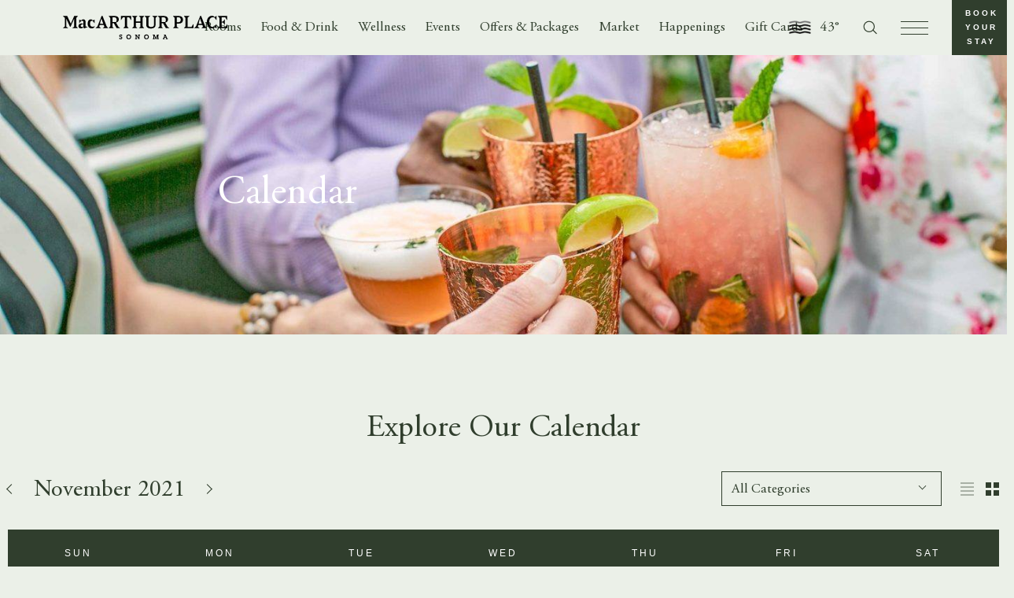

--- FILE ---
content_type: text/html; charset=UTF-8
request_url: https://www.macarthurplace.com/events-calendar/month/2021-11/
body_size: 33971
content:
<!doctype html>
<html lang="en">
  <head>
    <meta charset="utf-8">
    <meta name="viewport" content="width=device-width, initial-scale=1, maximum-scale=1.0, user-scalable=no">
    <link rel='stylesheet' id='tribe-events-views-v2-bootstrap-datepicker-styles-css' href='https://www.macarthurplace.com/wp-content/plugins/the-events-calendar/vendor/bootstrap-datepicker/css/bootstrap-datepicker.standalone.min.css?ver=6.7.0' type='text/css' media='all' />
<link rel='stylesheet' id='tec-variables-skeleton-css' href='https://www.macarthurplace.com/wp-content/plugins/the-events-calendar/common/src/resources/css/variables-skeleton.min.css?ver=6.1.0' type='text/css' media='all' />
<link rel='stylesheet' id='tribe-common-skeleton-style-css' href='https://www.macarthurplace.com/wp-content/plugins/the-events-calendar/common/src/resources/css/common-skeleton.min.css?ver=6.1.0' type='text/css' media='all' />
<link rel='stylesheet' id='tribe-tooltipster-css-css' href='https://www.macarthurplace.com/wp-content/plugins/the-events-calendar/common/vendor/tooltipster/tooltipster.bundle.min.css?ver=6.1.0' type='text/css' media='all' />
<link rel='stylesheet' id='tribe-events-views-v2-skeleton-css' href='https://www.macarthurplace.com/wp-content/plugins/the-events-calendar/src/resources/css/views-skeleton.min.css?ver=6.7.0' type='text/css' media='all' />
<link rel='stylesheet' id='tec-variables-full-css' href='https://www.macarthurplace.com/wp-content/plugins/the-events-calendar/common/src/resources/css/variables-full.min.css?ver=6.1.0' type='text/css' media='all' />
<link rel='stylesheet' id='tribe-common-full-style-css' href='https://www.macarthurplace.com/wp-content/plugins/the-events-calendar/common/src/resources/css/common-full.min.css?ver=6.1.0' type='text/css' media='all' />
<link rel='stylesheet' id='tribe-events-views-v2-full-css' href='https://www.macarthurplace.com/wp-content/plugins/the-events-calendar/src/resources/css/views-full.min.css?ver=6.7.0' type='text/css' media='all' />
<link rel='stylesheet' id='tribe-events-views-v2-print-css' href='https://www.macarthurplace.com/wp-content/plugins/the-events-calendar/src/resources/css/views-print.min.css?ver=6.7.0' type='text/css' media='print' />
<link rel='stylesheet' id='tribe-events-pro-views-v2-print-css' href='https://www.macarthurplace.com/wp-content/plugins/events-calendar-pro/src/resources/css/views-print.min.css?ver=7.2.0' type='text/css' media='print' />
<meta name='robots' content='index, follow, max-image-preview:large, max-snippet:-1, max-video-preview:-1' />
<style type="text/css">body,html,p{margin:0}h1,h2,h3,h4,h5,h6{border:0;font-size:100%;font:inherit;vertical-align:baseline}
/* HTML5 display-role reset for older browsers */article,aside,details,figcaption,figure,footer,header,hgroup,menu,nav,section{display:block}body{line-height:1;-webkit-font-smoothing:antialiased;-moz-osx-font-smoothing:grayscale}ol,ul{list-style:none}blockquote,q{quotes:none}blockquote:after,blockquote:before,q:after,q:before{content:none}cite{font-style:normal}table{border-collapse:collapse;border-spacing:0}*{-webkit-box-sizing:border-box;box-sizing:border-box}figure,ul{margin:0;padding:0}ul{list-style:none}a,button,input,select,textarea{
  /* &:focus { */
  /*   outline: 0; */
  /* } */}.button,.skip_link,button{cursor:pointer}a{text-decoration:none;color:inherit}input{border-radius:0}button,input{margin:0}h1,h2,h3,h4,h5,h6{margin:0;padding:0}select{-webkit-appearance:none;-moz-appearance:none;appearance:none}select::-ms-expand{display:none}input[type=search]::-webkit-search-decoration{display:none}input:-webkit-autofill{background:transparent!important}main:focus,section:focus{outline:none}#main_content_anchor{display:block;-webkit-transform:translateY(-55px);-ms-transform:translateY(-55px);transform:translateY(-55px);visibility:hidden}@media (min-width:1000px){#main_content_anchor{-webkit-transform:translateY(-65px);-ms-transform:translateY(-65px);transform:translateY(-65px)}}@media (min-width:1280px){#main_content_anchor{-webkit-transform:translateY(-70px);-ms-transform:translateY(-70px);transform:translateY(-70px)}}@font-face{font-family:Adobe Garamond Pro;src:url(/wp-content/themes/macarthur/assets/fonts/AGaramondPro-Bold.eot);src:url(/wp-content/themes/macarthur/assets/fonts/AGaramondPro-Bold.eot?#iefix) format("embedded-opentype"),url(/wp-content/themes/macarthur/assets/fonts/AGaramondPro-Bold.woff2) format("woff2"),url(/wp-content/themes/macarthur/assets/fonts/AGaramondPro-Bold.woff) format("woff"),url(/wp-content/themes/macarthur/assets/fonts/AGaramondPro-Bold.ttf) format("truetype"),url(/wp-content/themes/macarthur/assets/fonts/AGaramondPro-Bold.svg#AGaramondPro-Bold) format("svg");font-weight:700;font-style:normal;font-display:swap}@font-face{font-family:Adobe Garamond Pro;src:url(/wp-content/themes/macarthur/assets/fonts/AGaramondPro-Regular.eot);src:url(/wp-content/themes/macarthur/assets/fonts/AGaramondPro-Regular.eot?#iefix) format("embedded-opentype"),url(/wp-content/themes/macarthur/assets/fonts/AGaramondPro-Regular.woff2) format("woff2"),url(/wp-content/themes/macarthur/assets/fonts/AGaramondPro-Regular.woff) format("woff"),url(/wp-content/themes/macarthur/assets/fonts/AGaramondPro-Regular.ttf) format("truetype"),url(/wp-content/themes/macarthur/assets/fonts/AGaramondPro-Regular.svg#AGaramondPro-Regular) format("svg");font-weight:400;font-style:normal;font-display:swap}@font-face{font-family:Adobe Garamond Pro;src:url(/wp-content/themes/macarthur/assets/fonts/AGaramondPro-Italic.eot);src:url(/wp-content/themes/macarthur/assets/fonts/AGaramondPro-Italic.eot?#iefix) format("embedded-opentype"),url(/wp-content/themes/macarthur/assets/fonts/AGaramondPro-Italic.woff2) format("woff2"),url(/wp-content/themes/macarthur/assets/fonts/AGaramondPro-Italic.woff) format("woff"),url(/wp-content/themes/macarthur/assets/fonts/AGaramondPro-Italic.ttf) format("truetype"),url(/wp-content/themes/macarthur/assets/fonts/AGaramondPro-Italic.svg#AGaramondPro-Italic) format("svg");font-weight:400;font-style:italic;font-display:swap}.flex-center,.topbar__inner{display:-webkit-box;display:-webkit-flex;display:-ms-flexbox;display:flex;-webkit-box-align:center;-webkit-align-items:center;-ms-flex-align:center;align-items:center;-webkit-box-pack:center;-webkit-justify-content:center;-ms-flex-pack:center;justify-content:center;-webkit-box-orient:vertical;-webkit-box-direction:normal;-webkit-flex-direction:column;-ms-flex-direction:column;flex-direction:column}.bg-cover{background-size:cover}.bg-contain,.bg-cover{background-repeat:no-repeat;background-position:50%}.bg-contain{background-size:contain}.booking--activate.booking:before,.booking--activate .booking__slideout,.fade-in,.hamburger--activate .hamburger-popup,.header--search-activated .header__search-form,.header__nav .menu-item.active .sub-menu,.header__nav .menu-item:hover .sub-menu{opacity:1;visibility:visible}.booking:before,.booking__slideout,.fade-out,.hamburger-popup,.header__nav .sub-menu,.header__search-form{opacity:0;visibility:hidden}.absolute-full,.banner-post--full-width .banner-post__inner,.banner-post__image.image,.calendar-bottom__image-wrapper,.calendar-bottom__image.image,.calendar-bottom__image:after,.card-category__image,.card-event__image.image,.card-journal__image .image,.filters__mobile,.gallery-carousel__image.image,.gallery-load-more__image.image,.hero-homepage__background,.hero-homepage__image,.hero__background,.hero__background-image,.responsive-select__mobile,.room-feature__related-image .image{position:absolute;top:0;left:0;width:100%;height:100%}.fixed-full{position:fixed;top:0;left:0;width:100%;height:100%}.icon-close,.topbar__close{width:12px;height:12px;padding:0;cursor:pointer;background:transparent;border:0}.icon-close:focus,.topbar__close:focus{outline:none}.icon-close:after,.icon-close:before,.topbar__close:after,.topbar__close:before{content:"";display:block;position:absolute;top:50%;width:12px;height:1px;background:#fff}.icon-close:before,.topbar__close:before{-webkit-transform:rotate(-45deg);-ms-transform:rotate(-45deg);transform:rotate(-45deg)}.icon-close:after,.topbar__close:after{-webkit-transform:rotate(45deg);-ms-transform:rotate(45deg);transform:rotate(45deg)}body,html{height:100%}body{display:-webkit-box;display:-webkit-flex;display:-ms-flexbox;display:flex;-webkit-box-orient:vertical;-webkit-box-direction:normal;-webkit-flex-direction:column;-ms-flex-direction:column;flex-direction:column}body.bg-cream .header,body.bg-cream .header__nav .sub-menu,body.bg-cream .modal__content,body.bg-cream .slideout{background-color:#f8f7f2}body.bg-softgreen .header,body.bg-softgreen .header__nav .sub-menu,body.bg-softgreen .modal__content,body.bg-softgreen .slideout{background-color:#ebf0e8}body.bg-softpink .header,body.bg-softpink .header__nav .sub-menu,body.bg-softpink .modal__content,body.bg-softpink .slideout{background-color:#fff2ea}.wrapper{overflow:auto;-webkit-transition:all .25s ease-in-out;-o-transition:all .25s ease-in-out;transition:all .25s ease-in-out}.main,.wrapper{position:relative}.main{-webkit-transition:margin-top .4s ease;-o-transition:margin-top .4s ease;transition:margin-top .4s ease}.container{max-width:1440px;padding:0 20px;margin-left:auto;margin-right:auto}@media (min-width:600px){.container{padding:0 40px}}@media (min-width:1000px){.container{padding:0 60px}}@media (min-width:1280px){.container{padding:0 80px}}.grid{display:-webkit-box;display:-webkit-flex;display:-ms-flexbox;display:flex;-webkit-flex-wrap:wrap;-ms-flex-wrap:wrap;flex-wrap:wrap;margin:0 -10px}@media (min-width:600px){.grid{margin:0 -9px}}@media (min-width:1000px){.grid{margin:0 -10px}}@media (min-width:1280px){.grid{margin:0 -20px}}.contact__form .gform_fields .gfield,.grid__item{padding:0 10px}@media (min-width:600px){.contact__form .gform_fields .gfield,.grid__item{padding:0 9px}}@media (min-width:1000px){.contact__form .gform_fields .gfield,.grid__item{padding:0 10px}}@media (min-width:1280px){.contact__form .gform_fields .gfield,.grid__item{padding:0 20px}}.section-gutter{margin-top:40px;margin-bottom:40px}@media (min-width:600px){.section-gutter{margin-top:60px;margin-bottom:60px}}@media (min-width:1280px){.section-gutter{margin-top:80px;margin-bottom:80px}}@media (min-width:1440px){.section-gutter{margin-top:100px;margin-bottom:100px}}.section-gutter--vertical-padding{padding-top:40px;padding-bottom:40px}@media (min-width:600px){.section-gutter--vertical-padding{padding-top:60px;padding-bottom:60px}}@media (min-width:1280px){.section-gutter--vertical-padding{padding-top:80px;padding-bottom:80px}}.section-gutter-inner-top{padding-top:40px}@media (min-width:600px){.section-gutter-inner-top{padding-top:60px}}@media (min-width:1280px){.section-gutter-inner-top{padding-top:80px}}.section-gutter-bottom{margin-bottom:40px}@media (min-width:600px){.section-gutter-bottom{margin-bottom:60px}}@media (min-width:1280px){.section-gutter-bottom{margin-bottom:80px}}.section-gutter--xs{margin-top:5px;margin-bottom:5px}.wrapper{-webkit-overflow-scrolling:touch;overflow:unset;height:100%}.is-modal-active{overflow:hidden}.top-border{border-top:1px solid #d3d7d0}#web-messenger-container{z-index:200}.anchor{display:block}.admin-bar{padding-top:32px}@media (max-width:782px){.admin-bar{padding-top:46px}}.mb-12{margin-bottom:12px}html{font-size:100%}body{color:#303e2d}.gform_wrapper .gform_heading h3.gform_title,.hero--logo .hero__intro,.primary,body{font-family:Adobe Garamond Pro,Times,Times New Roman,serif}.secondary{font-family:Objektiv Mk1,Arial,Helvetica,sans-serif}.bold{font-weight:700}.hero--logo .hero__intro,.normal{font-weight:400}
/** Headings **/.main-title,.slideout .menu-item a,.wysiwyg h1,body#tinymce h1{font-size:1.875rem;line-height:1.13}@media (min-width:600px){.main-title,.slideout .menu-item a,.wysiwyg h1,body#tinymce h1{font-size:2.5rem;line-height:1.2}}@media (min-width:1280px){.main-title,.slideout .menu-item a,.wysiwyg h1,body#tinymce h1{font-size:3.125rem}}.calendar-bottom__page-link,.calendar-events__headline,.card-post--room-detail .card-post__title,.related-post__headline,.secondary-title,.weekly-events__headline,.wysiwyg h2,body#tinymce h2{font-size:1.625rem;line-height:1.15}@media (min-width:600px){.calendar-bottom__page-link,.calendar-events__headline,.card-post--room-detail .card-post__title,.related-post__headline,.secondary-title,.weekly-events__headline,.wysiwyg h2,body#tinymce h2{font-size:2rem;line-height:1.25}}@media (min-width:1280px){.calendar-bottom__page-link,.calendar-events__headline,.card-post--room-detail .card-post__title,.related-post__headline,.secondary-title,.weekly-events__headline,.wysiwyg h2,body#tinymce h2{font-size:2.5rem;line-height:1.2}}#tribe-events-content .tribe-events-calendar td>div:first-child,.accordion-row--directions-page .accordion-row__title,.calendar-events__nav-title,.card-post--room-landing .card-post__title,.card-post__title,.main-heading,.tribe-common--breakpoint-full.tribe-events .tribe-events-c-top-bar__datepicker-desktop,.tribe-mobile-day-heading,.wysiwyg blockquote,.wysiwyg blockquote *,body#tinymce blockquote,body#tinymce blockquote *{font-size:1.375rem;line-height:1.18}@media (min-width:600px){#tribe-events-content .tribe-events-calendar td>div:first-child,.accordion-row--directions-page .accordion-row__title,.calendar-events__nav-title,.card-post--room-landing .card-post__title,.card-post__title,.main-heading,.tribe-common--breakpoint-full.tribe-events .tribe-events-c-top-bar__datepicker-desktop,.tribe-mobile-day-heading,.wysiwyg blockquote,.wysiwyg blockquote *,body#tinymce blockquote,body#tinymce blockquote *{font-size:1.625rem;line-height:1.23}}@media (min-width:1280px){#tribe-events-content .tribe-events-calendar td>div:first-child,.accordion-row--directions-page .accordion-row__title,.calendar-events__nav-title,.card-post--room-landing .card-post__title,.card-post__title,.main-heading,.tribe-common--breakpoint-full.tribe-events .tribe-events-c-top-bar__datepicker-desktop,.tribe-mobile-day-heading,.wysiwyg blockquote,.wysiwyg blockquote *,body#tinymce blockquote,body#tinymce blockquote *{font-size:1.875rem;line-height:1.2}}.card-event__title,.card-journal__title,.card-post--related .card-post__title,.gform_wrapper .gform_heading h3.gform_title,.sub-heading,.wysiwyg h3,body#tinymce h3{font-size:1.0625rem;line-height:1.29}@media (min-width:600px){.card-event__title,.card-journal__title,.card-post--related .card-post__title,.gform_wrapper .gform_heading h3.gform_title,.sub-heading,.wysiwyg h3,body#tinymce h3{font-size:1.125rem;line-height:1.33}}@media (min-width:1280px){.card-event__title,.card-journal__title,.card-post--related .card-post__title,.gform_wrapper .gform_heading h3.gform_title,.sub-heading,.wysiwyg h3,body#tinymce h3{font-size:1.25rem;line-height:1.3}}#tribe-events-content .tribe-events-calendar th,#tribe-events-content .tribe-events-event-categories a,.booking-room-detail__button,.button,.button-link,.button-outline,.button-outline-white,.card-event__category-link,.card-event__datetime,.card-journal__category,.field_name label,.gfield_label,.gform_wrapper label,.label-text,.pagination__list .page-numbers,.post__category,.post__tags-label,.skip_link,.tribe-events-calendar-month__header{font-family:Objektiv Mk1,Arial,Helvetica,sans-serif;font-weight:700;font-size:.5625rem;line-height:.875rem;text-transform:uppercase;letter-spacing:2.7px}@media (min-width:1280px){#tribe-events-content .tribe-events-calendar th,#tribe-events-content .tribe-events-event-categories a,.booking-room-detail__button,.button,.button-link,.button-outline,.button-outline-white,.card-event__category-link,.card-event__datetime,.card-journal__category,.field_name label,.gfield_label,.gform_wrapper label,.label-text,.pagination__list .page-numbers,.post__category,.post__tags-label,.skip_link,.tribe-events-calendar-month__header{font-size:.625rem;line-height:1.8;letter-spacing:3px}}
/** Paragraphs **/.hero--logo .hero__intro,.p-lead,.post__intro-text p,.tall-two-up .two-up__description p{font-size:1.125rem;line-height:1.33;letter-spacing:0}@media (min-width:600px){.hero--logo .hero__intro,.p-lead,.post__intro-text p,.tall-two-up .two-up__description p{font-size:1.25rem;line-height:1.3}}@media (min-width:1280px){.hero--logo .hero__intro,.p-lead,.post__intro-text p,.tall-two-up .two-up__description p{font-size:1.5rem;line-height:1.33}}#tribe-events-content .tribe-events-month-event-date,#tribe-events-content .tribe-events-month-event-title a,#tribe-events-content .tribe-events-viewmore a,.contact__form .gform_wrapper .field_checkbox .gfield_label,.p,.slideout .sub-menu a,.slideout__footer .footer__menu-link,body,p{font-family:Adobe Garamond Pro,Times,Times New Roman,serif;font-size:.9375rem;line-height:1.4;letter-spacing:0;font-weight:400;text-transform:none}@media (min-width:600px){#tribe-events-content .tribe-events-month-event-date,#tribe-events-content .tribe-events-month-event-title a,#tribe-events-content .tribe-events-viewmore a,.contact__form .gform_wrapper .field_checkbox .gfield_label,.p,.slideout .sub-menu a,.slideout__footer .footer__menu-link,body,p{font-size:1rem;line-height:1.375}}@media (min-width:1280px){#tribe-events-content .tribe-events-month-event-date,#tribe-events-content .tribe-events-month-event-title a,#tribe-events-content .tribe-events-viewmore a,.contact__form .gform_wrapper .field_checkbox .gfield_label,.p,.slideout .sub-menu a,.slideout__footer .footer__menu-link,body,p{font-size:1.0625rem;line-height:1.353}}#catapult-cookie-bar .ctcc-left-side,.footer__copyright p,.p-small,.topbar__content p{font-size:.8125rem;line-height:1.38}@media (min-width:600px){#catapult-cookie-bar .ctcc-left-side,.footer__copyright p,.p-small,.topbar__content p{font-size:.875rem;line-height:1.36}}@media (min-width:1280px){#catapult-cookie-bar .ctcc-left-side,.footer__copyright p,.p-small,.topbar__content p{line-height:1.29}}.p-small2{font-size:.8125rem;line-height:1.38;font-style:italic}@media (min-width:600px){.p-small2{font-size:.875rem;line-height:1.36}}@media (min-width:1280px){.p-small2{line-height:1.2858}}#catapult-cookie-bar .ctcc-more-info-link,#tribe-events-content .tribe-events-viewmore a,.inline-link,.post__tags-item,.responsive-select__item-link--active,.single-event__content .category-link,.single-event__content .link,.single-event__footer-link,.topbar__content a,.wysiwyg :not(.button) a,body#tinymce :not(.button) a{-webkit-transition:opacity .25s ease-in-out;-o-transition:opacity .25s ease-in-out;position:relative;display:inline-block;text-decoration:none;transition:opacity .25s ease-in-out}#catapult-cookie-bar .ctcc-more-info-link:before,#tribe-events-content .tribe-events-viewmore a:before,.inline-link:before,.post__tags-item:before,.responsive-select__item-link--active:before,.single-event__content .category-link:before,.single-event__content .link:before,.single-event__footer-link:before,.topbar__content a:before,.wysiwyg :not(.button) a:before,body#tinymce :not(.button) a:before{-webkit-transition:opacity .25s ease-in-out;-o-transition:opacity .25s ease-in-out;transition:opacity .25s ease-in-out;content:"";display:block;position:absolute;bottom:1px;left:0;width:100%;height:1px;background-color:currentColor}#catapult-cookie-bar .ctcc-more-info-link:hover,#catapult-cookie-bar .ctcc-more-info-link:hover:before,#tribe-events-content .tribe-events-viewmore a:hover,#tribe-events-content .tribe-events-viewmore a:hover:before,.inline-link:hover,.inline-link:hover:before,.post__tags-item:hover,.post__tags-item:hover:before,.responsive-select__item-link--active:hover,.responsive-select__item-link--active:hover:before,.single-event__content .category-link:hover,.single-event__content .category-link:hover:before,.single-event__content .link:hover,.single-event__content .link:hover:before,.single-event__footer-link:hover,.single-event__footer-link:hover:before,.topbar__content a:hover,.topbar__content a:hover:before,.wysiwyg :not(.button) a:hover,.wysiwyg :not(.button) a:hover:before,body#tinymce :not(.button) a:hover,body#tinymce :not(.button) a:hover:before{opacity:.6}.field_checkbox ul label,.field_radio ul label,.gform_wrapper input,.gform_wrapper select,.gform_wrapper textarea,.gravity-form--newsletter .ginput_container_email input,.input-text,.newsletter__form-input,.newsletter__form-label,.two-up__dropdown-select{font-family:Adobe Garamond Pro,Times,Times New Roman,serif;font-size:1rem;line-height:1.375;font-weight:400}@media (min-width:1280px){.field_checkbox ul label,.field_radio ul label,.gform_wrapper input,.gform_wrapper select,.gform_wrapper textarea,.gravity-form--newsletter .ginput_container_email input,.input-text,.newsletter__form-input,.newsletter__form-label,.two-up__dropdown-select{font-size:1.0625rem;line-height:1.35}}
/* Text meant only for screen readers. */.field_name .gfield_label,.gravity-form--newsletter .gfield_label,.screen-reader-text{border:0;clip:rect(1px,1px,1px,1px);-webkit-clip-path:inset(50%);clip-path:inset(50%);height:1px;margin:-1px;overflow:hidden;padding:0;position:absolute!important;width:1px;word-wrap:normal!important}.slideout-link,.slideout__footer-menu>.menu-item .footer__menu-link{font-size:.9375rem;font-family:Adobe Garamond Pro,Times,Times New Roman,serif;line-height:1.4;text-transform:none}.wysiwyg h1,body#tinymce h1{text-align:center}.wysiwyg figure,.wysiwyg img,body#tinymce figure,body#tinymce img{max-width:100%;height:auto}.wysiwyg .wp-caption-text,body#tinymce .wp-caption-text{margin-top:10px}@media (min-width:600px){.wysiwyg .wp-caption-text,body#tinymce .wp-caption-text{margin-top:20px}}.wysiwyg .wp-more-tag,body#tinymce .wp-more-tag{width:96%;height:16px;margin:15px auto 0;float:none}.wysiwyg .gallery,body#tinymce .gallery{display:-webkit-box;display:-webkit-flex;display:-ms-flexbox;display:flex;-webkit-box-pack:justify;-webkit-justify-content:space-between;-ms-flex-pack:justify;justify-content:space-between}.wysiwyg .gallery-item,body#tinymce .gallery-item{margin-top:0;width:calc(50% - 3px)}@media (min-width:1000px){.wysiwyg .gallery-item,body#tinymce .gallery-item{width:calc(50% - 5px)}}@media (min-width:600px){.wysiwyg ul:not(.gform_fields):not([class^=gfield]),body#tinymce ul:not(.gform_fields):not([class^=gfield]){margin-left:20px}}.wysiwyg ul:not(.gform_fields):not([class^=gfield]) li,body#tinymce ul:not(.gform_fields):not([class^=gfield]) li{position:relative;padding-left:18px}.wysiwyg ul:not(.gform_fields):not([class^=gfield]) li:before,body#tinymce ul:not(.gform_fields):not([class^=gfield]) li:before{content:"";position:absolute;top:10px;left:0;display:inline-block;width:5px;height:5px;margin-right:10px;background:#303e2d;-webkit-transform:translateY(-50%) rotate(45deg);-ms-transform:translateY(-50%) rotate(45deg);transform:translateY(-50%) rotate(45deg)}.wysiwyg ul:not(.gform_fields):not([class^=gfield]) ul,body#tinymce ul:not(.gform_fields):not([class^=gfield]) ul{margin:0;padding-left:30px}.wysiwyg ul:not(.gform_fields):not([class^=gfield]) ul li,body#tinymce ul:not(.gform_fields):not([class^=gfield]) ul li{padding-left:15px}.wysiwyg ul:not(.gform_fields):not([class^=gfield]) ul li:before,body#tinymce ul:not(.gform_fields):not([class^=gfield]) ul li:before{content:"-";top:50%;width:auto;height:auto;background:none;-webkit-transform:translateY(-50%);-ms-transform:translateY(-50%);transform:translateY(-50%)}.wysiwyg ol,body#tinymce ol{padding-left:28px;counter-reset:a}.wysiwyg ol li,body#tinymce ol li{counter-increment:a}.wysiwyg ol li:before,body#tinymce ol li:before{margin-right:18px;content:counter(a) "."}.wysiwyg hr,body#tinymce hr{border:1px solid #000;opacity:.1}.wysiwyg .alignleft,body#tinymce .alignleft{float:left;margin-right:15px}@media (min-width:600px){.wysiwyg .alignleft,body#tinymce .alignleft{margin-right:30px}}@media (min-width:1280px){.wysiwyg .alignleft,body#tinymce .alignleft{margin-right:35px}}.wysiwyg .alignright,body#tinymce .alignright{float:right;margin-left:15px}@media (min-width:600px){.wysiwyg .alignright,body#tinymce .alignright{margin-left:30px}}@media (min-width:1280px){.wysiwyg .alignright,body#tinymce .alignright{margin-left:35px}}.single-artist .wysiwyg .alignright,.single-artist body#tinymce .alignright{float:none;margin-left:0}@media (min-width:600px){.single-artist .wysiwyg .alignright,.single-artist body#tinymce .alignright{float:right;margin-left:30px}}@media (min-width:1280px){.single-artist .wysiwyg .alignright,.single-artist body#tinymce .alignright{margin-left:35px}}.wysiwyg .aligncenter,body#tinymce .aligncenter{display:block;margin:15px auto 0}@media (min-width:600px){.wysiwyg .aligncenter,body#tinymce .aligncenter{margin:30px auto 0}}@media (min-width:1280px){.wysiwyg .aligncenter,body#tinymce .aligncenter{margin:35px auto 0}}.wysiwyg .alignnone,body#tinymce .alignnone{width:auto;float:none;margin:0}.wysiwyg .aligncenter img,.wysiwyg .alignnone img,.wysiwyg .alignright img,body#tinymce .aligncenter img,body#tinymce .alignnone img,body#tinymce .alignright img{width:100%;max-width:100%;height:auto;display:block}.wysiwyg iframe,body#tinymce iframe{max-width:100%;display:block;margin:0 auto}.wysiwyg *+p,body#tinymce *+p{margin-top:21px}@media (min-width:1000px){.wysiwyg *+p,body#tinymce *+p{margin-top:22px}}@media (min-width:1440px){.wysiwyg *+p,body#tinymce *+p{margin-top:23px}}.wysiwyg h1+p,.wysiwyg h2+p,.wysiwyg h3+p,body#tinymce h1+p,body#tinymce h2+p,body#tinymce h3+p{margin-top:15px}@media (min-width:1440px){.wysiwyg h1+p,.wysiwyg h2+p,.wysiwyg h3+p,body#tinymce h1+p,body#tinymce h2+p,body#tinymce h3+p{margin-top:20px}}.wysiwyg *+h2,body#tinymce *+h2{margin-top:40px}@media (min-width:1000px){.wysiwyg *+h2,body#tinymce *+h2{margin-top:55px}}.wysiwyg *+h3,body#tinymce *+h3{margin-top:30px}@media (min-width:600px){.wysiwyg *+h3,body#tinymce *+h3{margin-top:48px}}@media (min-width:1000px){.wysiwyg *+h3,body#tinymce *+h3{margin-top:40px}}@media (min-width:1440px){.wysiwyg *+h3,body#tinymce *+h3{margin-top:60px}}.wysiwyg *+figure,body#tinymce *+figure{margin-top:30px}@media (min-width:600px){.wysiwyg *+figure,body#tinymce *+figure{margin-top:40px}}@media (min-width:1440px){.wysiwyg *+figure,body#tinymce *+figure{margin-top:60px}}.wysiwyg *+blockquote,body#tinymce *+blockquote{margin:30px 0 0}@media (min-width:1000px){.wysiwyg *+blockquote,body#tinymce *+blockquote{margin-top:40px}}@media (min-width:1440px){.wysiwyg *+blockquote,body#tinymce *+blockquote{margin-top:60px}}.wysiwyg *+.gallery,.wysiwyg *+.wysiwyg__video,body#tinymce *+.gallery,body#tinymce *+.wysiwyg__video{margin-top:25px}@media (min-width:600px){.wysiwyg *+.gallery,.wysiwyg *+.wysiwyg__video,body#tinymce *+.gallery,body#tinymce *+.wysiwyg__video{margin-top:35px}}@media (min-width:1280px){.wysiwyg *+.gallery,.wysiwyg *+.wysiwyg__video,body#tinymce *+.gallery,body#tinymce *+.wysiwyg__video{margin-top:45px}}.wysiwyg *+.p-lead,body#tinymce *+.p-lead{margin-top:20px}@media (min-width:1000px){.wysiwyg *+.p-lead,body#tinymce *+.p-lead{margin-top:30px}}@media (min-width:1440px){.wysiwyg *+.p-lead,body#tinymce *+.p-lead{margin-top:40px}}.wysiwyg img+figcaption,body#tinymce img+figcaption{margin-top:15px}@media (min-width:1000px){.wysiwyg img+figcaption,body#tinymce img+figcaption{margin-top:20px}}@media (min-width:1280px){.wysiwyg img+figcaption,body#tinymce img+figcaption{margin-top:25px}}.wysiwyg *+ol,.wysiwyg *+ul,body#tinymce *+ol,body#tinymce *+ul{margin:10px 0 0}.wysiwyg *+hr,body#tinymce *+hr{margin-top:40px}@media (min-width:1440px){.wysiwyg *+hr,body#tinymce *+hr{margin-top:60px}}.wysiwyg hr+*,body#tinymce hr+*{margin-top:40px}.wysiwyg p:empty,.wysiwyg p:empty+*,body#tinymce p:empty,body#tinymce p:empty+*{margin-top:0}.wysiwyg p:empty,body#tinymce p:empty{height:21px}@media (min-width:1000px){.wysiwyg p:empty,body#tinymce p:empty{height:22px}}@media (min-width:1440px){.wysiwyg p:empty,body#tinymce p:empty{height:23px}}.wysiwyg p+p,body#tinymce p+p{margin-top:21px}@media (min-width:1000px){.wysiwyg p+p,body#tinymce p+p{margin-top:22px}}@media (min-width:1440px){.wysiwyg p+p,body#tinymce p+p{margin-top:23px}}.button,.skip_link{position:relative;display:inline-block;height:45px;padding:14px 30px 13px;text-transform:uppercase;text-align:center;color:transparent;background:#303e2d;border:0}.button:after,.skip_link:after{background:#303e2d;color:#fff}.button-outline{position:relative;display:inline-block;height:45px;padding:14px 30px 13px;text-transform:uppercase;text-align:center;color:transparent;background:transparent;border:1px solid #303e2d}.button-outline:after{color:#303e2d}.button-outline-white{position:relative;display:inline-block;height:45px;padding:14px 30px 13px;text-transform:uppercase;text-align:center;color:transparent;background:transparent;border:1px solid #fff}.button-outline-white:after{color:#fff}.button-outline-white:after,.button-outline:after,.button:after,.skip_link:after{-webkit-transition:all .25s ease-in-out;-o-transition:all .25s ease-in-out;transition:all .25s ease-in-out;content:attr(data-hover);display:block;position:absolute;top:50%;left:50%;width:calc(100% - 20px);-webkit-transform:translate3d(-50%,-50%,0);transform:translate3d(-50%,-50%,0)}.button-outline-white:hover:after,.button-outline:hover:after,.button:hover:after,.skip_link:hover:after{width:calc(100% - 10px);letter-spacing:4.5px}.booking-form__body{display:-webkit-box;display:-webkit-flex;display:-ms-flexbox;display:flex;-webkit-flex-wrap:wrap;-ms-flex-wrap:wrap;flex-wrap:wrap;margin:0 -5px}@media (min-width:600px){.booking-form__body{margin:0 -8px}}.booking-form__field{display:-webkit-box;display:-webkit-flex;display:-ms-flexbox;display:flex;-webkit-box-orient:vertical;-webkit-box-direction:normal;-webkit-flex-direction:column;-ms-flex-direction:column;flex-direction:column;width:100%;padding:0 5px;margin-bottom:20px}@media (min-width:600px){.booking-form__field{padding:0 8px}}.booking-form__field--small{width:33.33%}.booking-form__field--medium{width:50%}.booking-form__label{margin-bottom:10px}.booking-form__current-select,.booking-form__input,.booking-form__select{display:block;width:100%;padding:8px 15px;color:#303e2d;border:1px solid #303e2d;border-radius:0;background:transparent}@media (min-width:600px){.booking-form__current-select,.booking-form__input,.booking-form__select{padding:8px 15px}}@media (min-width:1000px){.booking-form__current-select,.booking-form__input,.booking-form__select{padding:11px 15px 10px}}@media (min-width:1280px){.booking-form__current-select,.booking-form__input,.booking-form__select{padding:13px 15px 8px}}.booking-form__current-select{position:relative;height:100%}.booking-form__current-select:after{content:"";display:block;position:absolute;top:calc(50% - 2px);right:15px;width:6px;height:6px;border:1px solid #303e2d;border-left-width:0;border-top-width:0;-webkit-transform:rotate(45deg) translate3d(0,-50%,0);transform:rotate(45deg) translate3d(0,-50%,0)}@media (min-width:600px){.booking-form__current-select:after{right:20px}}@media (min-width:1000px){.booking-form__current-select:after{top:calc(50% - 4px)}}.booking-form__select-box{position:relative}.booking-form__select-box .booking-form__current-select{display:none;z-index:2}@media (min-width:600px){.booking-form__select-box .booking-form__current-select{display:-webkit-box;display:-webkit-flex;display:-ms-flexbox;display:flex;-webkit-box-align:center;-webkit-align-items:center;-ms-flex-align:center;align-items:center;pointer-events:none}}.booking-form__select-box .booking-form__select{width:100%;height:100%;z-index:3}@media (min-width:600px){.booking-form__select-box .booking-form__select{position:absolute;top:0;left:0;z-index:1}}.booking-form__select{position:relative}.booking-form__select:after{content:"";display:block;position:absolute;top:15px;right:15px;width:6px;height:6px;border:1px solid #303e2d;border-left-width:0;border-top-width:0;-webkit-transform:rotate(45deg);-ms-transform:rotate(45deg);transform:rotate(45deg)}@media (min-width:600px){.booking-form__footer{margin-top:5px}}.booking-form__button{height:40px}@media (min-width:1000px){.booking-form__button{height:45px}}
/** Booking form in Homepage **/@media (min-width:1280px){.booking-form--homepage{display:-webkit-box;display:-webkit-flex;display:-ms-flexbox;display:flex;-webkit-flex-wrap:nowrap;-ms-flex-wrap:nowrap;flex-wrap:nowrap;-webkit-box-align:end;-webkit-align-items:flex-end;-ms-flex-align:end;align-items:flex-end}}@media (min-width:1000px){.booking-form--homepage .booking-form__body{margin:0 -5px;-webkit-flex-wrap:nowrap;-ms-flex-wrap:nowrap;flex-wrap:nowrap}}@media (min-width:1280px){.booking-form--homepage .booking-form__body{-webkit-box-flex:1;-webkit-flex:1 1 auto;-ms-flex:1 1 auto;flex:1 1 auto}}@media (min-width:1000px){.booking-form--homepage .booking-form__field{padding:0 5px}}@media (min-width:1280px){.booking-form--homepage .booking-form__field{margin-bottom:0}}.booking-form--homepage .booking-form__footer{margin-top:0;text-align:center}@media (min-width:1280px){.booking-form--homepage .booking-form__footer{width:auto;margin-left:10px}}@media (min-width:600px){.booking-form--homepage .booking-form__button{width:auto}.booking-form--homepage .booking-form__current-select{background:#f8f7f2}}.booking{display:-webkit-box;display:-webkit-flex;display:-ms-flexbox;display:flex;width:65px}.booking:before{content:"";position:absolute;top:0;left:0;right:0;height:100vh;background:rgba(0,0,0,.2);pointer-events:none}@media (min-width:1280px){.booking{width:70px}}.booking__inner{display:-webkit-box;display:-webkit-flex;display:-ms-flexbox;display:flex;-webkit-box-align:center;-webkit-align-items:center;-ms-flex-align:center;align-items:center;-webkit-box-pack:center;-webkit-justify-content:center;-ms-flex-pack:center;justify-content:center;width:65px;text-align:center;padding:0 10px;background-color:#303e2d;color:#fff;cursor:pointer;border:none;-webkit-appearance:none;-moz-appearance:none;appearance:none}@media (min-width:1280px){.booking__inner{width:70px}}.booking__title{margin-right:-5px}@media (min-width:600px){.booking__title--mobile{display:none}}.booking__title--desktop{display:none}@media (min-width:600px){.booking__title--desktop{display:block}}.booking__slideout-title{text-align:center}.booking__slideout{position:absolute;top:0;right:0;width:100%;background-color:#ebf0e8;z-index:3}@media (min-width:1000px){.booking__slideout{max-width:510px}.booking--activate.booking:before{display:none}}.booking__slideout-button{position:absolute;top:-15px;right:-5px;display:block;padding:0;background:transparent;color:#303e2d;border:0}@media (min-width:1000px){.booking__slideout-button{top:0;right:-10px}}.booking__slideout-header{margin-bottom:20px}@media (min-width:600px){.booking__slideout-header{margin-bottom:30px}}.booking__slideout-wrapper{padding:30px 20px 20px}@media (min-width:600px){.booking__slideout-wrapper{padding:30px 40px 40px}}.booking__slideout-inner{position:relative}.booking-form__button{width:100%;border:0}.card-post{padding:20px 0;text-align:center}@media (min-width:1280px){.card-post{padding:30px 0}}.card-post__title{margin-top:5px}@media (min-width:1280px){.card-post__title{margin-top:10px}}.card-post__detail{margin-top:10px}.card-post__detail-text{position:relative;display:inline-block;margin-left:14px}.card-post__detail-text:before{content:"|";position:absolute;top:50%;left:-7px;-webkit-transform:translate(-50%,-50%);-ms-transform:translate(-50%,-50%);transform:translate(-50%,-50%)}.card-post__detail-text:first-child{margin-left:0}.card-post__detail-text:first-child:before{content:none}.card-post__footer{margin-top:20px}.card-post__buttons{display:-webkit-box;display:-webkit-flex;display:-ms-flexbox;display:flex;-webkit-box-pack:center;-webkit-justify-content:center;-ms-flex-pack:center;justify-content:center}.card-post__button{max-width:calc(50% - 5px);margin-left:10px;letter-spacing:2px}.card-post__button:after{width:calc(100% - 20px)}.card-post__button:first-child{margin-left:0}.card-post__compare{margin-top:10px}@media (min-width:600px){.card-post__compare{margin-top:15px}}
/** Card post in Three up carousel **/.card-post--three-up-carousel{padding-bottom:0}
/** Card post in Room landing page **/.card-post--room-landing{padding:20px;text-align:left}@media (min-width:1000px){.card-post--room-landing{position:absolute;top:80px;right:80px;width:290px;height:auto;padding:40px 50px 50px;background:#f8f7f2}}.card-post--room-landing .card-post__footer{margin-top:20px}.card-post--room-landing .card-post__buttons{-webkit-box-pack:start;-webkit-justify-content:flex-start;-ms-flex-pack:start;justify-content:flex-start}.card-post--room-landing .card-post__compare{margin-top:20px}
/** Card post in Room detail page **/.card-post--room-detail{margin-top:30px;padding:0;text-align:left}.card-post--room-detail .card-post__buttons,.card-post--room-detail .card-post__footer{display:none}@media (min-width:600px){.card-post--room-detail{margin-top:40px}}@media (min-width:1000px){.card-post--room-detail{margin-top:0}}.card-post--related{padding:0;text-align:left}.card-post--related .card-post__title{margin-top:15px}@media (min-width:600px){.card-post--related .card-post__title{margin-top:0}}@media (min-width:1000px){.card-post--related .card-post__title{margin-top:20px}}@media (min-width:1440px){.card-post--related .card-post__title{margin-top:5px}}.card-post--related .card-post__detail{margin-top:5px}.card-post--related .card-post__footer{margin-top:10px}@media (min-width:1000px){.card-post--related .card-post__footer{margin-top:15px}}@media (min-width:1440px){.card-post--related .card-post__footer{display:-webkit-box;display:-webkit-flex;display:-ms-flexbox;display:flex;-webkit-box-align:center;-webkit-align-items:center;-ms-flex-align:center;align-items:center}}.card-post--related .card-post__buttons{-webkit-box-pack:start;-webkit-justify-content:flex-start;-ms-flex-pack:start;justify-content:flex-start}@media (min-width:1440px){.card-post--related .card-post__buttons{margin-right:15px}}.card-post--related .card-post__button{max-width:100%;height:40px;padding-left:20px;padding-right:15px}.card-post--related .card-post__button--book-room{display:none}.card-post--related .card-post__compare{margin-top:8px}@media (min-width:1440px){.card-post--related .card-post__compare{margin-top:0}}.card-post__button--view-room:after{left:calc(50% + 2px);width:calc(100% - 30px)}.datepicker-selector{position:relative}.datepicker__input,.gform_wrapper .datepicker__input{display:block;width:100%;padding:9px 15px 7px 35px;color:#303e2d;border:1px solid #303e2d;background:transparent}@media (min-width:1000px){.datepicker__input,.gform_wrapper .datepicker__input{padding:12px 10px 9px 40px}}@media (min-width:1280px){.datepicker__input,.gform_wrapper .datepicker__input{padding:13px 20px 8px 40px}}.datepicker__icon{position:absolute;top:50%;left:15px;width:13px;height:20px;-webkit-transform:translate3d(0,-50%,0);transform:translate3d(0,-50%,0);pointer-events:none}@media (min-width:1000px){.datepicker__icon{left:20px;width:14px}}.datepicker__icon svg{display:block}@media (min-width:1000px){.booking-form--homepage .datepicker__icon{top:calc(50% - 1px)}.booking-form--nav .datepicker__input{padding:7px 20px 4px 30px}.booking-form--nav .datepicker__icon{width:13px;top:50%;left:12px}}@media (min-width:1280px){.booking-form--nav .datepicker__icon{top:calc(50% - 1px)}}.footer__blocks{padding:40px 0 30px}@media (min-width:1000px){.footer__blocks{padding:60px 0}}@media (min-width:1280px){.footer__blocks{padding:80px 0}}.footer__block{width:100%}@media (min-width:1000px){.footer__block{width:33.33333%}.footer__block--bottom{width:100%;margin-top:60px}}.footer__block--icons{width:100%;margin-top:37px}@media (min-width:1000px){.footer__block--icons{margin-top:45px}}.footer__logo{display:-webkit-inline-box;display:-webkit-inline-flex;display:-ms-inline-flexbox;display:inline-flex}.footer__logo-figure:before{content:"";display:block;padding-bottom:79.7546%}.footer__logo-figure{width:88px}@media (min-width:600px){.footer__logo-figure{width:100px}}@media (min-width:1000px){.footer__logo-figure{width:125px}}@media (min-width:1280px){.footer__logo-figure{width:163px}}.footer__block--logo{max-width:203px;margin:0 auto 20px;text-align:center}@media (min-width:1000px){.footer__block--logo{margin-bottom:0}}.footer__block--contact{margin-bottom:40px;text-align:center}@media (min-width:1000px){.footer__block--contact{-webkit-box-ordinal-group:0;-webkit-order:-1;-ms-flex-order:-1;order:-1;margin-bottom:0}}.footer__social{margin-top:20px}.footer__block--newsletter{margin-bottom:40px}@media (min-width:1000px){.footer__block--newsletter{margin-bottom:0}.footer__block--contact,.footer__block--newsletter{display:-webkit-box;display:-webkit-flex;display:-ms-flexbox;display:flex;-webkit-box-pack:center;-webkit-justify-content:center;-ms-flex-pack:center;justify-content:center;-webkit-box-align:center;-webkit-align-items:center;-ms-flex-align:center;align-items:center}}.footer__copyright{margin-top:30px;text-align:center}@media (min-width:1000px){.footer__copyright{margin-top:20px}}.footer__menu{text-align:center}@media (min-width:1000px){.footer__menu .menu-item{display:inline-block;margin:0 12px}}.footer__menu .menu-item:not(:first-child){margin-top:10px}@media (min-width:1000px){.footer__menu .menu-item:not(:first-child){margin-top:0}}.footer__menu-link{-webkit-transition:opacity .25s ease-in-out;-o-transition:opacity .25s ease-in-out;transition:opacity .25s ease-in-out}.footer__menu-link:hover{opacity:.6}.slideout__footer{display:block;width:100%}.slideout__footer .footer__menu-link{letter-spacing:0}.gallery-section__item{width:100%;cursor:pointer}@media (min-width:1000px){.gallery-section__item{width:33.33%;margin-top:20px}.gallery-section__item:nth-child(-n+3){margin-top:0}}@media (min-width:1280px){.gallery-section__item{margin-top:40px}}.gallery-section__image-inner:before{content:"";display:block;padding-bottom:75%}.gallery-section__content{position:relative;overflow:hidden;padding-bottom:40px}@media (min-width:1000px){.gallery-section__content{padding-bottom:60px}}@media (min-width:1280px){.gallery-section__content{padding-bottom:100px}}.gallery-section__content-block{opacity:0;visibility:hidden;-webkit-transition:all .6s cubic-bezier(.165,.84,.44,1);-o-transition:all .6s cubic-bezier(.165,.84,.44,1);transition:all .6s cubic-bezier(.165,.84,.44,1);-webkit-transition-timing-function:ease-in;-o-transition-timing-function:ease-in;transition-timing-function:ease-in;max-height:0;-webkit-transform:translateY(40px);-ms-transform:translateY(40px);transform:translateY(40px)}.gallery-section__content-block--active{opacity:1;visibility:visible;max-height:100%;-webkit-transform:translateY(0);-ms-transform:translateY(0);transform:translateY(0)}.gallery-section__share{display:-webkit-box;display:-webkit-flex;display:-ms-flexbox;display:flex;-webkit-box-align:center;-webkit-align-items:center;-ms-flex-align:center;align-items:center;-webkit-box-pack:center;-webkit-justify-content:center;-ms-flex-pack:center;justify-content:center;padding-bottom:30px}@media (min-width:1000px){.gallery-section__share{position:absolute;top:19px;right:60px;padding:0}}@media (min-width:1280px){.gallery-section__share{top:33px;right:80px}}.gallery-section__grid{display:block}@media (min-width:1000px){.gallery-section__grid{display:-webkit-box;display:-webkit-flex;display:-ms-flexbox;display:flex}}.gallery-section__grid:after{content:"flickity";display:none}@media (min-width:1000px){.gallery-section__grid:after{content:""}}.gallery-section__caption{margin-top:19px;text-align:center}@media (min-width:1000px){.gallery-section__caption{display:none}}.gallery-section__gallery-pagination{display:-webkit-box;display:-webkit-flex;display:-ms-flexbox;display:flex;-webkit-box-pack:center;-webkit-justify-content:center;-ms-flex-pack:center;justify-content:center;-webkit-box-align:center;-webkit-align-items:center;-ms-flex-align:center;align-items:center;position:relative;margin-top:25px}@media (min-width:600px){.gallery-section__gallery-pagination{margin-top:18px}}@media (min-width:1000px){.gallery-section__gallery-pagination{display:none}}.gallery-section__button{height:25px;width:25px;border:0;background-color:transparent}.gallery-section__button--next{margin-left:75px}.gallery-section__text-pagination{position:absolute;top:50%;left:50%;-webkit-transform:translate3d(-50%,-50%,0);transform:translate3d(-50%,-50%,0)}.gallery-section__container{position:relative}.hamburger{-webkit-box-align:center;-webkit-align-items:center;-ms-flex-align:center;align-items:center;-webkit-box-pack:center;-webkit-justify-content:center;-ms-flex-pack:center;justify-content:center;margin-right:30px}.hamburger,.hamburger-button{display:-webkit-box;display:-webkit-flex;display:-ms-flexbox;display:flex}.hamburger-button{width:35px;height:17px;padding:0;border:0;cursor:pointer;color:#303e2d;background:transparent}.hamburger-popup{position:fixed;top:0;left:0;display:-webkit-box;display:-webkit-flex;display:-ms-flexbox;display:flex;-webkit-box-align:center;-webkit-align-items:center;-ms-flex-align:center;align-items:center;-webkit-box-pack:center;-webkit-justify-content:center;-ms-flex-pack:center;justify-content:center;width:100%;height:100%;background-color:#fff2ea;overflow-y:auto;z-index:1}.hamburger-popup__container{display:block;width:100%;height:100%;padding-top:120px;padding-bottom:105px}.hamburger-popup__wrapper{display:block;width:100%}.hamburger-popup__button,.hamburger-popup__inner{display:-webkit-box;display:-webkit-flex;display:-ms-flexbox;display:flex}.hamburger-popup__button{position:absolute;top:25px;right:25px;background:transparent;border:0;padding:0}.admin-bar .hamburger-popup__button{top:57px}.hamburger-popup__block--left{display:block;width:53.90625%}.hamburger-popup__block--right{display:-webkit-box;display:-webkit-flex;display:-ms-flexbox;display:flex;-webkit-box-pack:justify;-webkit-justify-content:space-between;-ms-flex-pack:justify;justify-content:space-between;width:46.09375%;padding-left:60px;padding-bottom:94px}@media (min-width:1440px){.hamburger-popup__block--right{padding-left:120px;padding-bottom:104px}}.hamburger-popup__image:before{content:"";display:block;padding-bottom:78.98551%}.hamburger-popup__caption{margin-top:20px;text-align:center}.hamburger-popup__inner-block,.hamburger-popup__menu{display:-webkit-box;display:-webkit-flex;display:-ms-flexbox;display:flex;-webkit-box-orient:vertical;-webkit-box-direction:normal;-webkit-flex-direction:column;-ms-flex-direction:column;flex-direction:column;-webkit-box-align:center;-webkit-align-items:center;-ms-flex-align:center;align-items:center;-webkit-box-pack:center;-webkit-justify-content:center;-ms-flex-pack:center;justify-content:center}.hamburger-popup__inner-block{-webkit-box-align:start;-webkit-align-items:flex-start;-ms-flex-align:start;align-items:flex-start;-webkit-box-flex:1;-webkit-flex:1 0 auto;-ms-flex:1 0 auto;flex:1 0 auto;width:38.29787%;max-width:38.29787%}.hamburger-popup__menu--primary{-webkit-box-flex:0;-webkit-flex:0 1 auto;-ms-flex:0 1 auto;flex:0 1 auto;padding-right:10px}.hamburger-popup__menu--primary .hamburger-popup__menu-item{margin-bottom:30px}.hamburger-popup__menu--primary .hamburger-popup__menu-item:last-child{margin-bottom:0}.hamburger-popup__menu--secondary .hamburger-popup__menu-item{margin-bottom:15px}.hamburger-popup__menu--secondary .hamburger-popup__menu-item:last-child{margin-bottom:0}.hamburger-popup__social{margin-top:30px}.hamburger-popup__social .social-icons__icon{margin:0 15px 0 0}.hamburger-popup__social .social-icons__icon:last-child{margin-right:0}.hamburger-popup__menu--secondary,.hamburger-popup__menu-list{width:100%}.hamburger-popup__menu-link{-webkit-transition:opacity .3s ease;-o-transition:opacity .3s ease;transition:opacity .3s ease}.hamburger-popup__menu-link:hover{opacity:.6}.header{position:-webkit-sticky;position:sticky;top:0;display:block;width:100%;z-index:100;-webkit-transition:top .25s ease;-o-transition:top .25s ease;transition:top .25s ease}.header:before{content:none;position:absolute;bottom:0;left:0;display:block;width:100%;height:1px;background:rgba(0,0,0,.1)}@media (max-width:782px){.admin-bar .header{top:46px}}.header__inner{position:relative;display:-webkit-box;display:-webkit-flex;display:-ms-flexbox;display:flex;-webkit-box-pack:justify;-webkit-justify-content:space-between;-ms-flex-pack:justify;justify-content:space-between;height:55px}@media (min-width:1000px){.header__inner{height:65px}}@media (min-width:1280px){.header__inner{height:70px}}.header__block-left,.header__block-right{z-index:1}.header__block-right{margin-left:auto}.header__block-right,.header__logo{display:-webkit-box;display:-webkit-flex;display:-ms-flexbox;display:flex}.header__logo{position:absolute;top:calc(50% - 11px);left:calc(50% - 77.5px);width:155px;height:22px}@media (min-width:1000px){.header__logo{position:relative;top:0;left:0;width:170px;height:auto;margin-left:40px;padding:20px 0}}@media (min-width:1280px){.header__logo{width:210px;margin-left:80px}}.header__logo svg{width:100%;height:22px}@media (min-width:1000px){.header__logo svg{height:24px}}@media (min-width:1280px){.header__logo svg{height:30px}}.header__search-form{-webkit-transition:opacity .25s ease-in-out;-o-transition:opacity .25s ease-in-out;transition:opacity .25s ease-in-out;position:absolute;top:100%;left:0;width:100%;padding:15px 25px;background-color:#f8f7f2;-webkit-transition:opacity .25s ease-in-out,visibility .25s ease-in-out;-o-transition:opacity .25s ease-in-out,visibility .25s ease-in-out;transition:opacity .25s ease-in-out,visibility .25s ease-in-out}@media (min-width:1000px){.header__search-form{padding-left:40px;padding-right:40px}}@media (min-width:1280px){.header__search-form{padding-left:80px;padding-right:80px}}.header__search-button{display:none;padding:0;border:0;width:18px;height:18px;cursor:pointer;color:#303e2d;background:transparent}@media (min-width:600px){.header__search-button{display:-webkit-box;display:-webkit-flex;display:-ms-flexbox;display:flex}}.header__slideout{display:-webkit-box;display:-webkit-flex;display:-ms-flexbox;display:flex;-webkit-box-align:center;-webkit-align-items:center;-ms-flex-align:center;align-items:center;padding:20px 0;margin-left:20px}@media (min-width:1000px){.header__slideout{display:none}}.header__slideout-button{display:block;width:30px;height:15px;padding:0;border:0;cursor:pointer;color:#303e2d;background:transparent}.header__block-left{display:-webkit-box;display:-webkit-flex;display:-ms-flexbox;display:flex}@media (min-width:1000px){.header__block-left{-webkit-box-align:center;-webkit-align-items:center;-ms-flex-align:center;align-items:center}}.header__block-left .header__search{display:none}@media (min-width:600px){.header__block-left .header__search{display:-webkit-box;display:-webkit-flex;display:-ms-flexbox;display:flex;-webkit-box-align:center;-webkit-align-items:center;-ms-flex-align:center;align-items:center;-webkit-box-pack:center;-webkit-justify-content:center;-ms-flex-pack:center;justify-content:center;margin-left:25px}}@media (min-width:1000px){.header__block-left .header__search{display:none}}.header__block-left .header__search-button{display:-webkit-box;display:-webkit-flex;display:-ms-flexbox;display:flex}.header__block-right .header__hamburger,.header__block-right .header__search{display:none}@media (min-width:1000px){.header__block-right .header__hamburger,.header__block-right .header__search{display:-webkit-box;display:-webkit-flex;display:-ms-flexbox;display:flex;-webkit-box-align:center;-webkit-align-items:center;-ms-flex-align:center;align-items:center;-webkit-box-pack:center;-webkit-justify-content:center;-ms-flex-pack:center;justify-content:center}}.header__block-right .header__weather{display:none}@media (min-width:600px){.header__block-right .header__weather{display:-webkit-box;display:-webkit-flex;display:-ms-flexbox;display:flex;-webkit-box-align:center;-webkit-align-items:center;-ms-flex-align:center;align-items:center;-webkit-box-pack:center;-webkit-justify-content:center;-ms-flex-pack:center;justify-content:center}}.header__block-right .header__hamburger,.header__block-right .header__search,.header__block-right .header__weather{margin-right:30px}.is-header-fixed .header:before{content:""}.hero-carousel__container{max-width:100%}.hero-carousel--mobile,.hero-carousel__image--mobile{display:block}@media (min-width:600px){.hero-carousel--mobile,.hero-carousel__image--mobile{display:none}}.hero-carousel__image--desktop{display:none}@media (min-width:600px){.hero-carousel__image--desktop{display:block}.hero-carousel__image--mobile{display:none}}.hero-carousel{position:relative;height:360px;overflow:hidden}.hero-carousel .flickity-viewport{height:100%!important}.hero-carousel .flickity-button{display:none}@media (min-width:800px){.hero-carousel .flickity-button{display:block}}@media (min-width:600px){.hero-carousel{height:400px}}@media (min-width:1000px){.hero-carousel{height:520px}}@media (min-width:1280px){.hero-carousel{height:650px}}.hero-carousel.is-initialized .hero-carousel__image{height:100%}.hero-carousel.hero-carousel--mobile .flickity-button{display:none}.hero-carousel .flickity-button-icon{fill:#fff}.hero-carousel .flickity-slider{-webkit-transform:none!important;-ms-transform:none!important;transform:none!important}.hero-carousel__wrapper-image{width:100%;height:100%;left:0!important;opacity:0;-webkit-transition:opacity .5s ease-in-out;-o-transition:opacity .5s ease-in-out;transition:opacity .5s ease-in-out;z-index:-1}.hero-carousel__wrapper-image.is-selected{opacity:1;z-index:0}.hero-carousel__image{width:100%;height:100%}.hero-carousel__item-content{position:absolute;top:0;left:0;display:-webkit-box;display:-webkit-flex;display:-ms-flexbox;display:flex;-webkit-box-orient:vertical;-webkit-box-direction:normal;-webkit-flex-direction:column;-ms-flex-direction:column;flex-direction:column;-webkit-box-align:center;-webkit-align-items:center;-ms-flex-align:center;align-items:center;-webkit-box-pack:center;-webkit-justify-content:center;-ms-flex-pack:center;justify-content:center;width:100%;height:100%;overflow:hidden}.hero-carousel__item-inner{width:100%}.hero-carousel__item-title{max-width:87.5%;margin:0;text-align:left;color:#fff}@media (min-width:600px){.hero-carousel__item-title{max-width:520px}}@media (min-width:800px){.hero-carousel__item-title{max-width:600px}}@media (min-width:1000px){.hero-carousel__item-title{max-width:800px}}.hero-carousel__item-overlay{position:absolute;top:0;left:0;width:100%;height:100%;background:#000;opacity:0;pointer-events:none}.hero-carousel__item-title+.hero-carousel__item-button{margin-top:20px}@media (min-width:800px){.hero-carousel__item-title+.hero-carousel__item-button{margin-top:30px}}.hero-carousel__item-button{color:#fff;-webkit-transition:color .3s ease-in-out,background .3s ease;-o-transition:color .3s ease-in-out,background .3s ease;transition:color .3s ease-in-out,background .3s ease}.hero-carousel__item-button:after{content:none}.hero-carousel__item-button:hover{background-color:#fff;color:#000}.hero-homepage{position:relative;height:360px;width:100%;overflow:hidden}@media (min-width:600px){.hero-homepage{height:400px}}@media (min-width:1000px){.hero-homepage{height:520px}}@media (min-width:1280px){.hero-homepage{height:650px}}.hero-homepage__container{position:relative;display:table-cell;width:100%;color:#fff;vertical-align:middle;z-index:9}.hero-homepage__content-inner{margin:0 auto}@media (min-width:800px){.hero-homepage__content-inner{max-width:500px}}@media (min-width:1280px){.hero-homepage__content-inner{max-width:730px}}.hero-homepage__title{text-align:center}.hero-homepage__intro,.hero-homepage__text{margin-top:10px;text-align:center}@media (min-width:1000px){.hero-homepage__text{margin-top:15px}}@media (min-width:1440px){.hero-homepage__text{margin-top:20px}}.hero-homepage__category{margin-bottom:10px;text-align:center}.hero-homepage__image:before{content:"";display:block;padding-bottom:112.5%}@media (min-width:600px){.hero-homepage__image:before{content:"";display:block;padding-bottom:66.66667%}}@media (min-width:1000px){.hero-homepage__image:before{content:"";display:block;padding-bottom:52%}}@media (min-width:1280px){.hero-homepage__image:before{content:"";display:block;padding-bottom:50.78125%}}@media (min-width:600px){.hero-homepage__image--mobile{display:none}}.hero-homepage__image--desktop{display:none}@media (min-width:600px){.hero-homepage__image--desktop{display:block}}.hero-slider__container{max-width:100%}.hero-slider--mobile,.hero-slider__image--mobile{display:block}@media (min-width:600px){.hero-slider--mobile,.hero-slider__image--mobile{display:none}}.hero-slider__image--desktop{display:none}@media (min-width:600px){.hero-slider__image--desktop{display:block}.hero-slider__image--mobile{display:none}}.hero-slider{position:relative;height:360px;overflow:hidden}.hero-slider .flickity-viewport{height:100%!important}.hero-slider .flickity-button{display:none}@media (min-width:800px){.hero-slider .flickity-button{display:block}}@media (min-width:600px){.hero-slider{height:400px}}@media (min-width:1000px){.hero-slider{height:520px}}@media (min-width:1280px){.hero-slider{height:650px}}.hero-slider.is-initialized .hero-slider__image{height:100%}.hero-slider.hero-slider--mobile .flickity-button{display:none}.hero-slider .flickity-button-icon{fill:#fff}.hero-slider .flickity-slider{-webkit-transform:none!important;-ms-transform:none!important;transform:none!important}.hero-slider__button{display:none}@media (min-width:800px){.hero-slider__button{display:block;position:absolute;top:50%;width:44px;height:44px;border:none;background:transparent;-webkit-transform:translateY(-50%);-ms-transform:translateY(-50%);transform:translateY(-50%);z-index:99}}.hero-slider__button svg{position:absolute;left:20%;top:20%;width:60%;height:60%;fill:#fff;pointer-events:none}.hero-slider__button--prev{left:10px}.hero-slider__button--next{right:10px}.hero-slider__button--next svg{-webkit-transform:rotate(180deg);-ms-transform:rotate(180deg);transform:rotate(180deg)}.hero-slider__dots{position:absolute;width:100%;bottom:15px;padding:0;margin:0;text-align:center;line-height:1;z-index:99}.hero-slider__dot{display:inline-block;width:7px;height:7px;margin:0 4px;padding:0;border:1px solid #fff;cursor:pointer;-webkit-transform:rotate(45deg);-ms-transform:rotate(45deg);transform:rotate(45deg);background:transparent}.hero-slider__dot.is-selected{background:#fff}.hero-slider__wrapper-image{position:absolute;top:0;left:0;width:100%;height:100%;z-index:1;background-color:#f8f7f2}.hero-slider__wrapper-image.fade{opacity:0;visibility:hidden;-webkit-transition:opacity .3s ease-in-out,visibility .3s ease-in-out;-o-transition:opacity .3s ease-in-out,visibility .3s ease-in-out;transition:opacity .3s ease-in-out,visibility .3s ease-in-out}.hero-slider__wrapper-image.is-selected{z-index:10;opacity:1;visibility:visible}.hero-slider__image{width:100%;height:100%}.hero-slider__item-content{position:absolute;top:0;left:0;display:-webkit-box;display:-webkit-flex;display:-ms-flexbox;display:flex;-webkit-box-orient:vertical;-webkit-box-direction:normal;-webkit-flex-direction:column;-ms-flex-direction:column;flex-direction:column;-webkit-box-align:center;-webkit-align-items:center;-ms-flex-align:center;align-items:center;-webkit-box-pack:center;-webkit-justify-content:center;-ms-flex-pack:center;justify-content:center;width:100%;height:100%;overflow:hidden}.hero-slider__item-inner{width:100%}.hero-slider__item-title{max-width:87.5%;margin:0;text-align:left;color:#fff}@media (min-width:600px){.hero-slider__item-title{max-width:520px}}@media (min-width:800px){.hero-slider__item-title{max-width:600px}}@media (min-width:1000px){.hero-slider__item-title{max-width:800px}}.hero-slider__item-overlay{position:absolute;top:0;left:0;width:100%;height:100%;background:#000;opacity:0;pointer-events:none}.hero-slider__item-title+.hero-slider__item-button{margin-top:20px}@media (min-width:800px){.hero-slider__item-title+.hero-slider__item-button{margin-top:30px}}.hero-slider__item-button{color:#fff;-webkit-transition:color .3s ease-in-out,background .3s ease;-o-transition:color .3s ease-in-out,background .3s ease;transition:color .3s ease-in-out,background .3s ease}.hero-slider__item-button:after{content:none}.hero-slider__item-button:hover{background-color:#fff;color:#000}.hero{position:relative;display:table;width:100%;overflow:hidden}.hero:before{content:"";display:table-cell;width:0;padding-bottom:62.5%}@media (min-width:1000px){.hero:before{padding-bottom:27.8%}}.post-type-archive-tribe_events .hero{display:table!important}.hero--homepage{height:360px}.hero--homepage:before{display:none}@media (min-width:600px){.hero--homepage{height:400px}}@media (min-width:1000px){.hero--homepage{height:520px}}@media (min-width:1280px){.hero--homepage{height:650px}}.hero--homepage .image__img{-o-object-position:80% 50%;object-position:80% 50%}@media (min-width:600px){.hero--homepage .image__img{-o-object-position:center;object-position:center}}.hero--flexible{height:200px;margin-top:0}@media (min-width:600px){.hero--flexible{height:350px}}@media (min-width:1280px){.hero--flexible{height:450px}}.hero--contact{margin:40px 0;text-align:center}@media (min-width:1280px){.hero--contact{margin:80px 0}}.hero--contact:after,.hero--contact:before{display:none}.hero--contact .hero__container{display:table-cell}.hero--contact .hero__container:after{content:none}@media (min-width:1000px){.hero--contact .hero__container{display:block}}.hero--contact .hero__content-inner{max-width:500px}@media (min-width:1280px){.hero--contact .hero__content-inner{max-width:730px}}.hero--no-background .hero__content{color:#303e2d}.hero--no-background .hero__content:after{content:none}.hero--logo{width:calc(100% - 2 * 20px);margin:20px auto 40px}@media (min-width:600px){.hero--logo{width:calc(100% - 2 * 40px);margin:20px auto 40px}}@media (min-width:1000px){.hero--logo{width:calc(100% - 2 * 60px);margin:20px auto 40px}}@media (min-width:1280px){.hero--logo{width:calc(100% - 2 * 80px);max-width:1280px;margin:40px auto 80px}}.hero--logo:before{padding-bottom:0}@media (min-width:1000px){.hero--logo:before{padding-bottom:40.625%}}.hero--logo .hero__title{position:relative}.hero--logo .hero__title:before{content:"";display:block;padding-bottom:45px}@media (min-width:1000px){.hero--logo .hero__title:before{padding-bottom:60px}}.hero--logo .hero__title-image.image{position:absolute;top:0;left:0;width:100%;height:100%}.hero--logo .hero__container{padding:80px 30px 90px}@media (min-width:1440px){.hero--logo .hero__container{padding:0 30px}}.hero--logo .hero__intro{margin-top:40px;text-transform:none;color:#303e2d}@media (min-width:1000px){.hero--logo .hero__intro{max-width:560px;margin:40px auto 0}}.hero__background-overlay{position:absolute;top:0;bottom:0;left:0;right:0;background-color:#000;opacity:0;pointer-events:none}.hero__container{position:relative;display:table-cell;width:100%;color:#fff;vertical-align:middle;z-index:9}.hero__content-inner{margin:0 auto}@media (min-width:800px){.hero__content-inner{max-width:500px}}@media (min-width:1280px){.hero__content-inner{max-width:730px}}.hero__title{text-align:center}.hero__intro,.hero__text{margin-top:10px;text-align:center}@media (min-width:1000px){.hero__text{margin-top:15px}}@media (min-width:1440px){.hero__text{margin-top:20px}}.hero__category{margin-bottom:10px;text-align:center}.hero--comparison .hero__container:after,.hero--comparison:after,.hero--comparison:before{display:none}.hero--no-overlay .hero__background-image:after,.hero--no-overlay .hero__background:after{content:none}.hero__background-image--mobile{display:block}@media (min-width:600px){.hero__background-image--mobile{display:none}}.hero__background-image--desktop{display:none}@media (min-width:600px){.hero__background-image--desktop{display:block}}.image{position:relative}.image--absolute{position:absolute}.image--contain,.image--cover{position:relative;background-repeat:no-repeat;background-position:50%}.image--contain .image__img,.image--cover .image__img{position:absolute;top:0;left:0;height:100%;width:100%}.image--cover .image__img{-o-object-fit:cover;object-fit:cover;font-family:object-fit\: cover}.image--contain .image__img{-o-object-fit:contain;object-fit:contain;font-family:object-fit\: contain}.image--top .image__img{-o-object-position:50% 5%;object-position:50% 5%}.image__img{-webkit-filter:blur(10px);filter:blur(10px);-webkit-transition:-webkit-filter .25s;transition:-webkit-filter .25s;-o-transition:filter .25s;transition:filter .25s;transition:filter .25s,-webkit-filter .25s}.image__img.lazyloaded{-webkit-filter:blur(0);filter:blur(0)}.header .menu-item,.main-nav,.main-nav__inner,.main-nav__list,.slideout .menu-item{display:-webkit-box;display:-webkit-flex;display:-ms-flexbox;display:flex}.header .menu-item,.slideout .menu-item{position:relative;-webkit-box-orient:vertical;-webkit-box-direction:normal;-webkit-flex-direction:column;-ms-flex-direction:column;flex-direction:column}.header .menu-item:last-child,.slideout .menu-item:last-child{margin-right:0}.header .menu-item a,.slideout .menu-item a{position:relative;display:block}.header .sub-menu,.slideout .sub-menu{display:block;width:100%;background:transparent;border:0}.header .sub-menu .menu-item,.slideout .sub-menu .menu-item{display:block;margin-bottom:15px}.header .sub-menu .menu-item:last-child,.slideout .sub-menu .menu-item:last-child{margin-bottom:0}.header .sub-menu a,.slideout .sub-menu a{position:relative;display:inline-block}.header .sub-menu a:hover:before,.slideout .sub-menu a:hover:before{content:"";position:absolute;top:15px;left:0;width:100%;height:1px;background-color:currentColor}.slideout .main-nav__inner{width:100%}.slideout .main-nav__list{-webkit-box-orient:vertical;-webkit-box-direction:normal;-webkit-flex-direction:column;-ms-flex-direction:column;flex-direction:column;width:100%}.slideout .sub-menu{padding-top:0;max-height:0;overflow:hidden;-webkit-transition:max-height .5s ease,padding-top .2s ease .4s;-o-transition:max-height .5s ease,padding-top .2s ease .4s;transition:max-height .5s ease,padding-top .2s ease .4s}.slideout .menu-item--activate .sub-menu{padding-top:15px;max-height:999px;-webkit-transition:max-height .5s ease,padding-top .3s ease;-o-transition:max-height .5s ease,padding-top .3s ease;transition:max-height .5s ease,padding-top .3s ease}.slideout .menu-item--activate.menu-item-has-children>a:after{top:50%;-webkit-transform:translate3d(0,-50%,0) rotate(-135deg);transform:translate3d(0,-50%,0) rotate(-135deg)}.slideout .menu-item{display:block;width:100%;margin-bottom:20px}.slideout .menu-item:last-child{margin-bottom:0}.slideout .menu-item a{display:inline-block;color:#303e2d}.slideout .menu-item-has-children>a{position:relative;padding-right:20px}.slideout .menu-item-has-children>a:after{-webkit-transition:all .25s ease-in-out;-o-transition:all .25s ease-in-out;transition:all .25s ease-in-out;content:"";display:block;position:absolute;top:calc(50% - 5px);right:0;width:7px;height:7px;border:1px solid #303e2d;border-top-width:0;border-left-width:0;-webkit-transform:translate3d(0,-50%,0) rotate(45deg);transform:translate3d(0,-50%,0) rotate(45deg);-webkit-transition-property:top,-webkit-transform;transition-property:top,-webkit-transform;-o-transition-property:transform,top;transition-property:transform,top;transition-property:transform,top,-webkit-transform}.header__nav.main-nav{position:absolute;top:0;left:0;display:none;width:100%;height:100%}@media (min-width:1000px){.header__nav.main-nav{display:-webkit-box;display:-webkit-flex;display:-ms-flexbox;display:flex;-webkit-box-pack:center;-webkit-justify-content:center;-ms-flex-pack:center;justify-content:center}}.header__nav .main-nav__list{height:100%;margin:0 auto}.header__nav .menu-item{-webkit-box-orient:horizontal;-webkit-box-direction:normal;-webkit-flex-direction:row;-ms-flex-direction:row;flex-direction:row;-webkit-box-align:center;-webkit-align-items:center;-ms-flex-align:center;align-items:center;margin-right:15px;padding:0 5px}.header__nav .menu-item>a{white-space:nowrap}.header__nav .menu-item>a:before{content:none;position:absolute;top:18px;left:0;width:100%;height:1px;background-color:currentColor}.header__nav .menu-item.active>a,.header__nav .menu-item:hover>a{opacity:.6}.header__nav .menu-item.menu-item-has-children:hover>a{opacity:1}.header__nav .current_page_item>a:before,.header__nav .menu-item.menu-item-has-children:hover>a:before{content:""}.header__nav .sub-menu{position:absolute;top:calc(100% - 1px);left:-30px;display:block;min-width:245px;padding-bottom:20px;margin:0;border:1px solid rgba(0,0,0,.1);border-top-width:0}.header__nav .sub-menu .menu-item{display:block;padding:5px 30px;margin:0;width:100%}.header__nav .sub-menu .menu-item:first-child{padding-top:10px}.header__nav .sub-menu .menu-item a{white-space:nowrap}.header__nav .sub-menu .menu-item:hover>a{opacity:1}.header__nav .sub-menu .menu-item:hover>a:before{content:"";top:18px}.modal{position:fixed;top:0;left:0;right:0;bottom:0;display:-webkit-box;display:-webkit-flex;display:-ms-flexbox;display:flex;-webkit-box-orient:vertical;-webkit-box-direction:normal;-webkit-flex-direction:column;-ms-flex-direction:column;flex-direction:column;-webkit-box-align:center;-webkit-align-items:center;-ms-flex-align:center;align-items:center;-webkit-box-pack:center;-webkit-justify-content:center;-ms-flex-pack:center;justify-content:center;-webkit-flex-wrap:wrap;-ms-flex-wrap:wrap;flex-wrap:wrap;opacity:0;visibility:hidden;z-index:-1;pointer-events:none;-webkit-transition:opacity .3s ease-in-out;-o-transition:.3s opacity ease-in-out;transition:opacity .3s ease-in-out}.modal--active{opacity:1;visibility:visible;background:rgba(0,0,0,.3);z-index:101;pointer-events:visible;overflow:hidden}.modal__inner{position:relative;width:100%;display:-webkit-box;display:-webkit-flex;display:-ms-flexbox;display:flex;-webkit-box-orient:vertical;-webkit-box-direction:normal;-webkit-flex-direction:column;-ms-flex-direction:column;flex-direction:column;-webkit-box-pack:center;-webkit-justify-content:center;-ms-flex-pack:center;justify-content:center;-webkit-box-align:center;-webkit-align-items:center;-ms-flex-align:center;align-items:center;max-height:100vh;margin:0 auto}@media (min-width:800px){.modal__inner{max-width:670px}}.modal__content{-webkit-box-flex:1;-webkit-flex:1 0 auto;-ms-flex:1 0 auto;flex:1 0 auto;position:relative;width:100%;padding:35px 40px;z-index:101;background:#fff2ea}@media (min-width:800px){.modal__content{padding:70px 80px 85px}}.modal__button{position:absolute;top:20px;right:20px;width:12px;height:12px;z-index:102}@media (min-width:800px){.modal__button{top:30px;right:30px}}.modal__image:before{content:"";display:block;padding-bottom:104.16667%}@media (min-width:800px){.modal__image:before{content:"";display:block;padding-bottom:105%}}.modal__close{position:relative;display:block;width:100%;height:100%;background:transparent;border:none;border-radius:0}.modal__close:after,.modal__close:before{content:"";position:absolute;top:50%;left:50%;display:block;width:16px;height:1px;background:#303e2d}.modal__close:before{-webkit-transform:translate(-50%,-50%) rotate(45deg);-ms-transform:translate(-50%,-50%) rotate(45deg);transform:translate(-50%,-50%) rotate(45deg)}.modal__close:after{-webkit-transform:translate(-50%,-50%) rotate(-45deg);-ms-transform:translate(-50%,-50%) rotate(-45deg);transform:translate(-50%,-50%) rotate(-45deg)}.modal--booking-nav{-webkit-box-pack:start;-webkit-justify-content:flex-start;-ms-flex-pack:start;justify-content:flex-start}@media (min-width:1000px){.modal--booking-nav{cursor:pointer}}.modal--booking-nav .modal__inner{max-width:none}@media (min-width:1000px){.modal--booking-nav .modal__inner{cursor:default}}.modal--booking-nav .modal__button{top:22px;right:15px}@media (min-width:1000px){.modal--booking-nav .modal__button{top:24px;left:15px}}@media (min-width:1280px){.modal--booking-nav .modal__button{top:28px}}.modal--booking-nav .modal__content{height:100%;padding:16px 20px 20px}@media (min-width:1000px){.modal--booking-nav .modal__content{padding:0}}.modal--booking-nav .modal__content:before{content:none}.modal--booking-nav .booking-nav__form{margin-top:18px}@media (min-width:1000px){.modal--booking-nav .booking-nav__form{margin-top:0}}.modal--gallery{display:none}@media (min-width:1000px){.modal--gallery{display:block}}.modal--gallery .modal__content{display:-webkit-box;display:-webkit-flex;display:-ms-flexbox;display:flex;-webkit-box-orient:vertical;-webkit-box-direction:normal;-webkit-flex-direction:column;-ms-flex-direction:column;flex-direction:column;-webkit-box-align:center;-webkit-align-items:center;-ms-flex-align:center;align-items:center;-webkit-box-pack:center;-webkit-justify-content:center;-ms-flex-pack:center;justify-content:center;position:relative;padding-bottom:90px;background:#ebf0e8}@media (min-width:1000px){.modal--gallery .modal__content{padding-top:40px}.modal--gallery .modal__inner{max-width:none;height:100%}.modal--gallery .modal__button{top:25px;right:25px;width:15px;height:15px}}.modal--gallery .modal__text-pagination{display:block;width:100%;margin-top:10px;text-align:center}@media (min-width:800px){.modal--floor-plan .modal__content{padding:70px 85px 75px}}.modal--floor-plan .modal__caption-text{margin-top:1em;text-align:center}@media (min-width:800px){.modal--gallery-detail .modal__content{padding:70px 25px 55px}}.modal--gallery-detail .gallery-carousel{overflow:visible}.modal--gallery-detail .flickity-viewport{overflow:hidden}.modal--gallery-detail .gallery-carousel__image-inner{max-width:100%}@media (min-width:1000px){.modal--gallery-detail .gallery-carousel__image-inner{max-width:80%}}.modal--gallery-detail .flickity-button.next,.modal--gallery-detail .flickity-button.previous{top:auto;bottom:-65px}@media (min-width:1000px){.modal--gallery-detail .flickity-button.next,.modal--gallery-detail .flickity-button.previous{top:50%;bottom:auto}}.modal--gallery-detail .modal__text-pagination{margin-top:25px;text-align:center}@media (min-width:1000px){.modal--gallery-detail .modal__text-pagination{margin-top:10px}}.modal--booking-spa{padding-right:20px;padding-left:20px}@media (min-width:600px){.modal--booking-spa .modal__inner{max-width:456px}}.modal--booking-spa .modal__content{padding-right:20px;padding-left:20px}@media (min-width:600px){.modal--booking-spa .modal__content{padding-right:64px;padding-left:64px}}.post #accessibility{display:block;-webkit-transform:translateY(-45px);-ms-transform:translateY(-45px);transform:translateY(-45px)}.post__inner{max-width:730px;margin-left:auto;margin-right:auto}.post__title{margin-top:80px;text-align:center}.single-artist .post__title{display:none}.post__content{margin-top:80px}.post__category{text-align:center}.post__misc{display:-webkit-box;display:-webkit-flex;display:-ms-flexbox;display:flex;-webkit-box-pack:center;-webkit-justify-content:center;-ms-flex-pack:center;justify-content:center;-webkit-box-align:center;-webkit-align-items:center;-ms-flex-align:center;align-items:center;margin-top:20px}@media (min-width:1000px){.post__misc{margin-top:30px}}.post__datetime:after{content:"|";display:inline-block;margin:0 10px}@media (min-width:1000px){.post__datetime:after{margin:0 12px}}.post__social{display:-webkit-box;display:-webkit-flex;display:-ms-flexbox;display:flex;-webkit-box-align:center;-webkit-align-items:center;-ms-flex-align:center;align-items:center}.post__social-text{margin-right:10px}.post__featured-image:before{content:"";display:block;padding-bottom:74.93151%}.post__featured-image{display:block;margin:40px 0 30px}@media (min-width:800px){.post__featured-image{margin:60px 0}}.single-artist .post__featured-image{display:none}.post--offer{padding-top:0}.post--offer .post__container{width:100%}.post--offer .post__main{max-width:730px;margin:0 auto}.post__tags-inner{display:-webkit-box;display:-webkit-flex;display:-ms-flexbox;display:flex;-webkit-box-align:baseline;-webkit-align-items:baseline;-ms-flex-align:baseline;align-items:baseline}.post__tags-label{margin-right:10px}.post__tags-item:after{content:",";display:inline}.post__tags-item:last-child:after{content:none}.post--basic{padding:40px 0}@media (min-width:600px){.post--basic{padding-top:50px;padding-bottom:48px}}@media (min-width:1000px){.post--basic{padding-top:60px;padding-bottom:74px}}@media (min-width:1440px){.post--basic{padding-bottom:100px}}@media (min-width:1000px){.post--basic .post__container{width:100%}}.post--basic .post__content{margin-top:0}.post--journal .post__inner,.post--offer .post__inner{padding:40px 0 0}@media (min-width:1000px){.post--journal .post__inner,.post--offer .post__inner{padding-top:100px}}.post--journal .post__title,.post--offer .post__title{margin-top:10px}.post--journal .post__content,.post--offer .post__content{margin-top:0}.post--journal .wysiwyg img,.post--offer .wysiwyg img{width:100%;margin-top:30px}@media (min-width:1000px){.post--journal .wysiwyg img,.post--offer .wysiwyg img{margin-top:60px}}.post--journal .wysiwyg .p-lead{margin-top:30px}@media (min-width:1000px){.post--journal .wysiwyg .p-lead{margin-top:60px}}.post--journal .wysiwyg .main-heading{margin-top:30px}@media (min-width:1000px){.post--journal .wysiwyg .main-heading{margin-top:60px}}.post--journal .wysiwyg .main-heading+.sub-heading{margin-top:20px}@media (min-width:1000px){.post--journal .wysiwyg .main-heading+.sub-heading{margin-top:30px}}.post--journal .wysiwyg p+.sub-heading{margin-top:30px}@media (min-width:1000px){.post--journal .wysiwyg p+.sub-heading{margin-top:40px}}.post--journal .wysiwyg p{margin-top:15px}@media (min-width:1000px){.post--journal .wysiwyg p{margin-top:20px}}.post--journal .wysiwyg ul{margin-top:30px}@media (min-width:1000px){.post--journal .wysiwyg ul{margin-top:25px;margin-left:20px}}.post--journal .wysiwyg ul li{margin-top:20px}.post--journal .wysiwyg ul li:first-child{margin-top:0}.post__intro-text,.post__title--gallery{margin-top:30px}@media (min-width:600px){.post__title--gallery{margin-top:60px}}@media (min-width:1280px){.post__title--gallery{margin-top:60px}}.post__button{margin-top:10px}.slideout{display:block;position:fixed;top:0;left:0;width:0;z-index:-1;overflow-y:auto;opacity:0;-webkit-transition:opacity .3s ease;-o-transition:opacity .3s ease;transition:opacity .3s ease}@media (min-width:1000px){.slideout{display:none}}.slideout__wrapper{padding:15px 20px 30px}.slideout__inner{position:relative;-webkit-box-orient:vertical;-webkit-box-direction:normal;-webkit-flex-direction:column;-ms-flex-direction:column;flex-direction:column;-webkit-box-align:start;-webkit-align-items:flex-start;-ms-flex-align:start;align-items:flex-start;-webkit-box-pack:start;-webkit-justify-content:flex-start;-ms-flex-pack:start;justify-content:flex-start}.slideout__button,.slideout__inner{display:-webkit-box;display:-webkit-flex;display:-ms-flexbox;display:flex}.slideout__button{position:absolute;top:0;left:0;border:0;padding:0;background:transparent}.slideout__search{margin-top:32px}.slideout__header{display:block;width:100%;padding-bottom:25px;border-bottom:1px solid rgba(0,0,0,.1)}.slideout__meta{dislay:inline-block;margin-top:24px;color:#303e2d}.slideout__meta svg,.slideout__phone{display:inline-block}.slideout__phone svg{margin-right:3px;-webkit-transform:translateY(2px);-ms-transform:translateY(2px);transform:translateY(2px)}.slideout__map{margin-left:15px}.slideout__map svg{margin-right:4px}.slideout__body{display:block;width:100%;padding:25px 0 30px;border-bottom:1px solid rgba(0,0,0,.1)}.slideout__footer-inner{padding-top:30px}.slideout__footer-menu{display:block;-webkit-columns:2;-moz-columns:2;columns:2}.slideout__footer-menu>.menu-item{margin-bottom:10px;padding-right:0}.slideout__social{margin-top:20px;margin-left:-10px}.slideout-activated{overflow:hidden}.slideout-activated .slideout__inner{pointer-events:visible}@media (min-width:1000px){.slideout-activated .wrapper{overflow-y:hidden}}.slideout-activated .slideout{width:100%;z-index:102;opacity:1}@media (min-width:1000px){.slideout-activated .slideout{display:none}}.social-icons--footer .social-icons__list{-webkit-box-pack:center;-webkit-justify-content:center;-ms-flex-pack:center;justify-content:center}.social-icons--journal-single .social-icons__icon{margin:0 7px}.social-icons--journal-single .social-icons__link{width:14px;height:14px;border:0}.social-icons__list{display:-webkit-box;display:-webkit-flex;display:-ms-flexbox;display:flex;-webkit-box-align:center;-webkit-align-items:center;-ms-flex-align:center;align-items:center}.social-icons__icon{position:relative;margin:0 10px}@media (min-width:1000px){.social-icons__icon{margin:0 5px}}.social-icons__icon svg{position:absolute;width:14px;height:14px;top:50%;left:50%;-webkit-transform:translate3d(-50%,-50%,0);transform:translate3d(-50%,-50%,0)}.social-icons__icon svg,.social-icons__link{display:block;-webkit-transition:all .2s ease-in-out;-o-transition:all .2s ease-in-out;transition:all .2s ease-in-out}.social-icons__link{width:32px;height:32px;border:1px solid #303e2d;border-radius:50%}.social-icons__link:hover{-webkit-transform:scale(1.15);-ms-transform:scale(1.15);transform:scale(1.15)}.social-icons__link:hover svg{-webkit-transform:translate3d(-50%,-50%,0) scale(1.15);transform:translate3d(-50%,-50%,0) scale(1.15)}.social-icons--slideout{margin-top:20px;margin-left:-8px}.social-icons--slideout .social-icons__icon{margin:0 8px}.social-icons--gallery .social-icons__icon{margin:0;margin-left:10px}.social-icons--gallery .social-icons__link{border:0;height:22px;width:22px}.social-icons--gallery .social-icons__link svg{width:16px;height:16px}.three-up-carousel__list--category{margin-top:0;padding-bottom:0}.three-up-carousel__list--category:after{content:"flickity";display:none}@media (min-width:1000px){.three-up-carousel__list--category:after{content:""}.three-up-carousel__list--category{display:-webkit-box;display:-webkit-flex;display:-ms-flexbox;display:flex}}.topbar{width:100%;background:#303e2d;opacity:1;visibility:visible}.topbar__inner{position:relative;padding:12px 35px 7px}@media (min-width:1000px){.topbar__inner{padding:18px 60px 13px}}.topbar__content{color:#fff;text-align:center}.topbar__content a:hover{opacity:.6}.topbar__close{position:absolute;top:15px;right:15px;display:block;-webkit-transform:none;-ms-transform:none;transform:none}.weather{display:none;margin-right:25px}@media (min-width:600px){.weather{display:-webkit-box;display:-webkit-flex;display:-ms-flexbox;display:flex;-webkit-box-align:center;-webkit-align-items:center;-ms-flex-align:center;align-items:center;-webkit-box-pack:center;-webkit-justify-content:center;-ms-flex-pack:center;justify-content:center;margin-right:30px}}.weather__icon{display:block;width:25px;height:25px;-webkit-filter:grayscale(100%);filter:grayscale(100%)}@media (min-width:1280px){.weather__icon{width:40px;height:40px}}.weather__text{margin-left:5px}.weather--slideout{display:-webkit-inline-box;display:-webkit-inline-flex;display:-ms-inline-flexbox;display:inline-flex;margin:0 0 0 10px;padding-top:0;-webkit-transform:translateY(6px);-ms-transform:translateY(6px);transform:translateY(6px)}.weather--slideout .weather__icon{width:21px;height:21px}.weather--slideout .weather__image{-webkit-transform:translateY(-2px);-ms-transform:translateY(-2px);transform:translateY(-2px)}</style>
	<!-- This site is optimized with the Yoast SEO plugin v23.6 - https://yoast.com/wordpress/plugins/seo/ -->
	<title>Events for November 2021 | MacArthur Place Hotel &amp; Spa</title>
	<link rel="canonical" href="https://www.macarthurplace.com/events-calendar/" />
	<link rel="next" href="https://www.macarthurplace.com/events-calendar/page/2/" />
	<meta property="og:locale" content="en_US" />
	<meta property="og:type" content="website" />
	<meta property="og:title" content="Events Archive | MacArthur Place Hotel &amp; Spa" />
	<meta property="og:url" content="https://www.macarthurplace.com/events-calendar/" />
	<meta property="og:site_name" content="MacArthur Place Hotel &amp; Spa" />
	<meta property="og:image" content="https://www.macarthurplace.com/wp-content/uploads/2019/02/deck.jpg" />
	<meta property="og:image:width" content="3000" />
	<meta property="og:image:height" content="1355" />
	<meta property="og:image:type" content="image/jpeg" />
	<meta name="twitter:card" content="summary_large_image" />
	<meta name="twitter:site" content="@macarthurplace" />
	<script type="application/ld+json" class="yoast-schema-graph">{"@context":"https://schema.org","@graph":[{"@type":"CollectionPage","@id":"https://www.macarthurplace.com/events-calendar/","url":"https://www.macarthurplace.com/events-calendar/","name":"Events Archive | MacArthur Place Hotel &amp; Spa","isPartOf":{"@id":"https://www.macarthurplace.com/#website"},"primaryImageOfPage":{"@id":"https://www.macarthurplace.com/events-calendar/#primaryimage"},"image":{"@id":"https://www.macarthurplace.com/events-calendar/#primaryimage"},"thumbnailUrl":"https://www.macarthurplace.com/wp-content/uploads/2021/09/Meet-Santa-Holiday-Event.jpg","breadcrumb":{"@id":"https://www.macarthurplace.com/events-calendar/#breadcrumb"},"inLanguage":"en-US"},{"@type":"ImageObject","inLanguage":"en-US","@id":"https://www.macarthurplace.com/events-calendar/#primaryimage","url":"https://www.macarthurplace.com/wp-content/uploads/2021/09/Meet-Santa-Holiday-Event.jpg","contentUrl":"https://www.macarthurplace.com/wp-content/uploads/2021/09/Meet-Santa-Holiday-Event.jpg","width":1800,"height":617},{"@type":"BreadcrumbList","@id":"https://www.macarthurplace.com/events-calendar/#breadcrumb","itemListElement":[{"@type":"ListItem","position":1,"name":"Home","item":"https://www.macarthurplace.com/"},{"@type":"ListItem","position":2,"name":"Events"}]},{"@type":"WebSite","@id":"https://www.macarthurplace.com/#website","url":"https://www.macarthurplace.com/","name":"MacArthur Place Hotel &amp; Spa","description":"Luxury hotel in the heart of Sonoma","publisher":{"@id":"https://www.macarthurplace.com/#organization"},"potentialAction":[{"@type":"SearchAction","target":{"@type":"EntryPoint","urlTemplate":"https://www.macarthurplace.com/?s={search_term_string}"},"query-input":{"@type":"PropertyValueSpecification","valueRequired":true,"valueName":"search_term_string"}}],"inLanguage":"en-US"},{"@type":"Organization","@id":"https://www.macarthurplace.com/#organization","name":"MacArthur Place","url":"https://www.macarthurplace.com/","logo":{"@type":"ImageObject","inLanguage":"en-US","@id":"https://www.macarthurplace.com/#/schema/logo/image/","url":"https://www.macarthurplace.com/wp-content/uploads/2019/01/macarthur-logo.png","contentUrl":"https://www.macarthurplace.com/wp-content/uploads/2019/01/macarthur-logo.png","width":100,"height":100,"caption":"MacArthur Place"},"image":{"@id":"https://www.macarthurplace.com/#/schema/logo/image/"},"sameAs":["https://www.facebook.com/macarthurplace","https://x.com/macarthurplace","https://instagram.com/macarthurplace/"]},{"@type":"Event","name":"12 Nights of Marvel:&lt;br&gt;Holiday Cocktails","description":"12 Nights of Marvel A series of wonder-filled events, including Santa Claus, Tarot, Candlelit Sculpture Tours, Wine and more. Complimentary and open to the public. Holiday Cocktails &amp; Mixology Demonstration The mastermind behind the cocktail program at MacArthur Place will be serving up holiday cocktails and providing a &#8220;tips of the trade&#8221; mixology demonstration so [&hellip;]","image":{"@type":"ImageObject","inLanguage":"en-US","@id":"https://www.macarthurplace.com/event/12-nights-of-marvelholiday-cocktails/#primaryimage","url":"https://www.macarthurplace.com/wp-content/uploads/2021/09/Holiday-Cocktails.jpg","contentUrl":"https://www.macarthurplace.com/wp-content/uploads/2021/09/Holiday-Cocktails.jpg","width":800,"height":274},"url":"https://www.macarthurplace.com/event/12-nights-of-marvelholiday-cocktails/","eventAttendanceMode":"https://schema.org/OfflineEventAttendanceMode","eventStatus":"https://schema.org/EventScheduled","startDate":"2021-11-26T17:00:00-08:00","endDate":"2021-11-26T19:00:00-08:00","location":{"@type":"Place","name":"29 E MacArthur St, Sonoma, CA 95476","description":"","url":"https://www.macarthurplace.com/venue/29-e-macarthur-st-sonoma-ca-95476/","address":{"@type":"PostalAddress","streetAddress":"29 E MacArthur St","addressLocality":"Sonoma","addressRegion":"CA","postalCode":"95476","addressCountry":"United States"},"telephone":"","sameAs":""},"organizer":{"@type":"Person","name":"MacArthur Place","description":"","url":"","telephone":"","email":""},"offers":{"@type":"Offer","price":"0","priceCurrency":"USD","url":"https://www.macarthurplace.com/event/12-nights-of-marvelholiday-cocktails/","category":"primary","availability":"inStock","validFrom":"2021-09-21T00:00:00+00:00"},"@id":"https://www.macarthurplace.com/event/12-nights-of-marvelholiday-cocktails/#event"},{"@type":"Event","name":"12 Nights of Marvel:&lt;br&gt;Tarot Card Readings","description":"12 Nights of Marvel A series of wonder-filled events, including Santa Claus, Tarot, Candlelit Sculpture Tours, Wine and more. Complimentary and open to the public. Tarot Card Readings with Kristine Gorman Experience an illuminating and interactive tarot reading by Kristine Gorman of Tarot Art &amp; Tattoo in the private dining room of Layla. Kristine uses her sacred [&hellip;]","image":{"@type":"ImageObject","inLanguage":"en-US","@id":"https://www.macarthurplace.com/event/12-nights-of-marveltarot-card-readings/#primaryimage","url":"https://www.macarthurplace.com/wp-content/uploads/2021/09/Tarot-Reading.jpg","contentUrl":"https://www.macarthurplace.com/wp-content/uploads/2021/09/Tarot-Reading.jpg","width":1700,"height":583,"caption":"Image courtesy of Allure"},"url":"https://www.macarthurplace.com/event/12-nights-of-marveltarot-card-readings/","eventAttendanceMode":"https://schema.org/OfflineEventAttendanceMode","eventStatus":"https://schema.org/EventScheduled","startDate":"2021-11-27T17:00:00-08:00","endDate":"2021-11-27T19:00:00-08:00","organizer":{"@type":"Person","name":"MacArthur Place","description":"","url":"","telephone":"","email":""},"offers":{"@type":"Offer","price":"0","priceCurrency":"USD","url":"https://www.macarthurplace.com/event/12-nights-of-marveltarot-card-readings/","category":"primary","availability":"inStock","validFrom":"2021-09-20T00:00:00+00:00"},"@id":"https://www.macarthurplace.com/event/12-nights-of-marveltarot-card-readings/#event"},{"@type":"Event","name":"12 Nights of Marvel:&lt;br&gt; Luxe Hot Chocolate Cart","description":"12 Nights of Marvel A series of wonder-filled events, including Santa Claus, Tarot, Candlelit Sculpture Tours, Wine and more. Complimentary and open to the public. Luxe Hot Chocolate &amp; Affogato Cart Indulge in the warming flavors of the holiday season with luxurious hot chocolate. Find an extravagant cart with an enchanting array of toppings, candy [&hellip;]","image":{"@type":"ImageObject","inLanguage":"en-US","@id":"https://www.macarthurplace.com/event/12-nights-of-marvel-luxe-hot-chocolate-cart/#primaryimage","url":"https://www.macarthurplace.com/wp-content/uploads/2021/09/Hot-Chocolate-Holiday.jpg","contentUrl":"https://www.macarthurplace.com/wp-content/uploads/2021/09/Hot-Chocolate-Holiday.jpg","width":1920,"height":658,"caption":"Image courtesy of SheKnows.com"},"url":"https://www.macarthurplace.com/event/12-nights-of-marvel-luxe-hot-chocolate-cart/","eventAttendanceMode":"https://schema.org/OfflineEventAttendanceMode","eventStatus":"https://schema.org/EventScheduled","startDate":"2021-11-28T17:00:00-08:00","endDate":"2021-11-28T19:00:00-08:00","organizer":{"@type":"Person","name":"MacArthur Place","description":"","url":"","telephone":"","email":""},"offers":{"@type":"Offer","price":"0","priceCurrency":"USD","url":"https://www.macarthurplace.com/event/12-nights-of-marvel-luxe-hot-chocolate-cart/","category":"primary","availability":"inStock","validFrom":"2021-09-20T00:00:00+00:00"},"@id":"https://www.macarthurplace.com/event/12-nights-of-marvel-luxe-hot-chocolate-cart/#event"}]}</script>
	<!-- / Yoast SEO plugin. -->


<link rel='dns-prefetch' href='//netdna.bootstrapcdn.com' />
<link rel="alternate" type="application/rss+xml" title="MacArthur Place Hotel &amp; Spa &raquo; Events Feed" href="https://www.macarthurplace.com/events-calendar/feed/" />
<link rel='stylesheet' id='tribe-events-virtual-skeleton-css' href='https://www.macarthurplace.com/wp-content/plugins/events-calendar-pro/src/resources/css/events-virtual-skeleton.min.css?ver=1.15.8' type='text/css' media='all' />
<link rel='stylesheet' id='tribe-events-virtual-full-css' href='https://www.macarthurplace.com/wp-content/plugins/events-calendar-pro/src/resources/css/events-virtual-full.min.css?ver=1.15.8' type='text/css' media='all' />
<link rel='stylesheet' id='tec-events-pro-single-css' href='https://www.macarthurplace.com/wp-content/plugins/events-calendar-pro/src/resources/css/events-single.min.css?ver=7.2.0' type='text/css' media='all' />
<link rel='stylesheet' id='tribe-events-pro-mini-calendar-block-styles-css' href='https://www.macarthurplace.com/wp-content/plugins/events-calendar-pro/src/resources/css/tribe-events-pro-mini-calendar-block.min.css?ver=7.2.0' type='text/css' media='all' />
<link rel='stylesheet' id='wp-block-library-css' href='https://www.macarthurplace.com/wp-includes/css/dist/block-library/style.min.css?ver=6.6.4' type='text/css' media='all' />
<style id='classic-theme-styles-inline-css' type='text/css'>
/*! This file is auto-generated */
.wp-block-button__link{color:#fff;background-color:#32373c;border-radius:9999px;box-shadow:none;text-decoration:none;padding:calc(.667em + 2px) calc(1.333em + 2px);font-size:1.125em}.wp-block-file__button{background:#32373c;color:#fff;text-decoration:none}
</style>
<style id='global-styles-inline-css' type='text/css'>
:root{--wp--preset--aspect-ratio--square: 1;--wp--preset--aspect-ratio--4-3: 4/3;--wp--preset--aspect-ratio--3-4: 3/4;--wp--preset--aspect-ratio--3-2: 3/2;--wp--preset--aspect-ratio--2-3: 2/3;--wp--preset--aspect-ratio--16-9: 16/9;--wp--preset--aspect-ratio--9-16: 9/16;--wp--preset--color--black: #000000;--wp--preset--color--cyan-bluish-gray: #abb8c3;--wp--preset--color--white: #ffffff;--wp--preset--color--pale-pink: #f78da7;--wp--preset--color--vivid-red: #cf2e2e;--wp--preset--color--luminous-vivid-orange: #ff6900;--wp--preset--color--luminous-vivid-amber: #fcb900;--wp--preset--color--light-green-cyan: #7bdcb5;--wp--preset--color--vivid-green-cyan: #00d084;--wp--preset--color--pale-cyan-blue: #8ed1fc;--wp--preset--color--vivid-cyan-blue: #0693e3;--wp--preset--color--vivid-purple: #9b51e0;--wp--preset--gradient--vivid-cyan-blue-to-vivid-purple: linear-gradient(135deg,rgba(6,147,227,1) 0%,rgb(155,81,224) 100%);--wp--preset--gradient--light-green-cyan-to-vivid-green-cyan: linear-gradient(135deg,rgb(122,220,180) 0%,rgb(0,208,130) 100%);--wp--preset--gradient--luminous-vivid-amber-to-luminous-vivid-orange: linear-gradient(135deg,rgba(252,185,0,1) 0%,rgba(255,105,0,1) 100%);--wp--preset--gradient--luminous-vivid-orange-to-vivid-red: linear-gradient(135deg,rgba(255,105,0,1) 0%,rgb(207,46,46) 100%);--wp--preset--gradient--very-light-gray-to-cyan-bluish-gray: linear-gradient(135deg,rgb(238,238,238) 0%,rgb(169,184,195) 100%);--wp--preset--gradient--cool-to-warm-spectrum: linear-gradient(135deg,rgb(74,234,220) 0%,rgb(151,120,209) 20%,rgb(207,42,186) 40%,rgb(238,44,130) 60%,rgb(251,105,98) 80%,rgb(254,248,76) 100%);--wp--preset--gradient--blush-light-purple: linear-gradient(135deg,rgb(255,206,236) 0%,rgb(152,150,240) 100%);--wp--preset--gradient--blush-bordeaux: linear-gradient(135deg,rgb(254,205,165) 0%,rgb(254,45,45) 50%,rgb(107,0,62) 100%);--wp--preset--gradient--luminous-dusk: linear-gradient(135deg,rgb(255,203,112) 0%,rgb(199,81,192) 50%,rgb(65,88,208) 100%);--wp--preset--gradient--pale-ocean: linear-gradient(135deg,rgb(255,245,203) 0%,rgb(182,227,212) 50%,rgb(51,167,181) 100%);--wp--preset--gradient--electric-grass: linear-gradient(135deg,rgb(202,248,128) 0%,rgb(113,206,126) 100%);--wp--preset--gradient--midnight: linear-gradient(135deg,rgb(2,3,129) 0%,rgb(40,116,252) 100%);--wp--preset--font-size--small: 13px;--wp--preset--font-size--medium: 20px;--wp--preset--font-size--large: 36px;--wp--preset--font-size--x-large: 42px;--wp--preset--spacing--20: 0.44rem;--wp--preset--spacing--30: 0.67rem;--wp--preset--spacing--40: 1rem;--wp--preset--spacing--50: 1.5rem;--wp--preset--spacing--60: 2.25rem;--wp--preset--spacing--70: 3.38rem;--wp--preset--spacing--80: 5.06rem;--wp--preset--shadow--natural: 6px 6px 9px rgba(0, 0, 0, 0.2);--wp--preset--shadow--deep: 12px 12px 50px rgba(0, 0, 0, 0.4);--wp--preset--shadow--sharp: 6px 6px 0px rgba(0, 0, 0, 0.2);--wp--preset--shadow--outlined: 6px 6px 0px -3px rgba(255, 255, 255, 1), 6px 6px rgba(0, 0, 0, 1);--wp--preset--shadow--crisp: 6px 6px 0px rgba(0, 0, 0, 1);}:where(.is-layout-flex){gap: 0.5em;}:where(.is-layout-grid){gap: 0.5em;}body .is-layout-flex{display: flex;}.is-layout-flex{flex-wrap: wrap;align-items: center;}.is-layout-flex > :is(*, div){margin: 0;}body .is-layout-grid{display: grid;}.is-layout-grid > :is(*, div){margin: 0;}:where(.wp-block-columns.is-layout-flex){gap: 2em;}:where(.wp-block-columns.is-layout-grid){gap: 2em;}:where(.wp-block-post-template.is-layout-flex){gap: 1.25em;}:where(.wp-block-post-template.is-layout-grid){gap: 1.25em;}.has-black-color{color: var(--wp--preset--color--black) !important;}.has-cyan-bluish-gray-color{color: var(--wp--preset--color--cyan-bluish-gray) !important;}.has-white-color{color: var(--wp--preset--color--white) !important;}.has-pale-pink-color{color: var(--wp--preset--color--pale-pink) !important;}.has-vivid-red-color{color: var(--wp--preset--color--vivid-red) !important;}.has-luminous-vivid-orange-color{color: var(--wp--preset--color--luminous-vivid-orange) !important;}.has-luminous-vivid-amber-color{color: var(--wp--preset--color--luminous-vivid-amber) !important;}.has-light-green-cyan-color{color: var(--wp--preset--color--light-green-cyan) !important;}.has-vivid-green-cyan-color{color: var(--wp--preset--color--vivid-green-cyan) !important;}.has-pale-cyan-blue-color{color: var(--wp--preset--color--pale-cyan-blue) !important;}.has-vivid-cyan-blue-color{color: var(--wp--preset--color--vivid-cyan-blue) !important;}.has-vivid-purple-color{color: var(--wp--preset--color--vivid-purple) !important;}.has-black-background-color{background-color: var(--wp--preset--color--black) !important;}.has-cyan-bluish-gray-background-color{background-color: var(--wp--preset--color--cyan-bluish-gray) !important;}.has-white-background-color{background-color: var(--wp--preset--color--white) !important;}.has-pale-pink-background-color{background-color: var(--wp--preset--color--pale-pink) !important;}.has-vivid-red-background-color{background-color: var(--wp--preset--color--vivid-red) !important;}.has-luminous-vivid-orange-background-color{background-color: var(--wp--preset--color--luminous-vivid-orange) !important;}.has-luminous-vivid-amber-background-color{background-color: var(--wp--preset--color--luminous-vivid-amber) !important;}.has-light-green-cyan-background-color{background-color: var(--wp--preset--color--light-green-cyan) !important;}.has-vivid-green-cyan-background-color{background-color: var(--wp--preset--color--vivid-green-cyan) !important;}.has-pale-cyan-blue-background-color{background-color: var(--wp--preset--color--pale-cyan-blue) !important;}.has-vivid-cyan-blue-background-color{background-color: var(--wp--preset--color--vivid-cyan-blue) !important;}.has-vivid-purple-background-color{background-color: var(--wp--preset--color--vivid-purple) !important;}.has-black-border-color{border-color: var(--wp--preset--color--black) !important;}.has-cyan-bluish-gray-border-color{border-color: var(--wp--preset--color--cyan-bluish-gray) !important;}.has-white-border-color{border-color: var(--wp--preset--color--white) !important;}.has-pale-pink-border-color{border-color: var(--wp--preset--color--pale-pink) !important;}.has-vivid-red-border-color{border-color: var(--wp--preset--color--vivid-red) !important;}.has-luminous-vivid-orange-border-color{border-color: var(--wp--preset--color--luminous-vivid-orange) !important;}.has-luminous-vivid-amber-border-color{border-color: var(--wp--preset--color--luminous-vivid-amber) !important;}.has-light-green-cyan-border-color{border-color: var(--wp--preset--color--light-green-cyan) !important;}.has-vivid-green-cyan-border-color{border-color: var(--wp--preset--color--vivid-green-cyan) !important;}.has-pale-cyan-blue-border-color{border-color: var(--wp--preset--color--pale-cyan-blue) !important;}.has-vivid-cyan-blue-border-color{border-color: var(--wp--preset--color--vivid-cyan-blue) !important;}.has-vivid-purple-border-color{border-color: var(--wp--preset--color--vivid-purple) !important;}.has-vivid-cyan-blue-to-vivid-purple-gradient-background{background: var(--wp--preset--gradient--vivid-cyan-blue-to-vivid-purple) !important;}.has-light-green-cyan-to-vivid-green-cyan-gradient-background{background: var(--wp--preset--gradient--light-green-cyan-to-vivid-green-cyan) !important;}.has-luminous-vivid-amber-to-luminous-vivid-orange-gradient-background{background: var(--wp--preset--gradient--luminous-vivid-amber-to-luminous-vivid-orange) !important;}.has-luminous-vivid-orange-to-vivid-red-gradient-background{background: var(--wp--preset--gradient--luminous-vivid-orange-to-vivid-red) !important;}.has-very-light-gray-to-cyan-bluish-gray-gradient-background{background: var(--wp--preset--gradient--very-light-gray-to-cyan-bluish-gray) !important;}.has-cool-to-warm-spectrum-gradient-background{background: var(--wp--preset--gradient--cool-to-warm-spectrum) !important;}.has-blush-light-purple-gradient-background{background: var(--wp--preset--gradient--blush-light-purple) !important;}.has-blush-bordeaux-gradient-background{background: var(--wp--preset--gradient--blush-bordeaux) !important;}.has-luminous-dusk-gradient-background{background: var(--wp--preset--gradient--luminous-dusk) !important;}.has-pale-ocean-gradient-background{background: var(--wp--preset--gradient--pale-ocean) !important;}.has-electric-grass-gradient-background{background: var(--wp--preset--gradient--electric-grass) !important;}.has-midnight-gradient-background{background: var(--wp--preset--gradient--midnight) !important;}.has-small-font-size{font-size: var(--wp--preset--font-size--small) !important;}.has-medium-font-size{font-size: var(--wp--preset--font-size--medium) !important;}.has-large-font-size{font-size: var(--wp--preset--font-size--large) !important;}.has-x-large-font-size{font-size: var(--wp--preset--font-size--x-large) !important;}
:where(.wp-block-post-template.is-layout-flex){gap: 1.25em;}:where(.wp-block-post-template.is-layout-grid){gap: 1.25em;}
:where(.wp-block-columns.is-layout-flex){gap: 2em;}:where(.wp-block-columns.is-layout-grid){gap: 2em;}
:root :where(.wp-block-pullquote){font-size: 1.5em;line-height: 1.6;}
</style>
<link rel='stylesheet' id='prettyphoto-css' href='https://www.macarthurplace.com/wp-content/plugins/radykal-fancy-gallery/prettyphoto/css/prettyPhoto.css?ver=6.6.4' type='text/css' media='all' />
<link rel='stylesheet' id='fancybox-css' href='https://www.macarthurplace.com/wp-content/plugins/radykal-fancy-gallery/fancybox/jquery.fancybox.css?ver=6.6.4' type='text/css' media='all' />
<link rel='stylesheet' id='fancybox-buttons-css' href='https://www.macarthurplace.com/wp-content/plugins/radykal-fancy-gallery/fancybox/helpers/jquery.fancybox-buttons.css?ver=6.6.4' type='text/css' media='all' />
<link rel='stylesheet' id='fancybox-thumbs-css' href='https://www.macarthurplace.com/wp-content/plugins/radykal-fancy-gallery/fancybox/helpers/jquery.fancybox-thumbs.css?ver=6.6.4' type='text/css' media='all' />
<link rel='stylesheet' id='mejs-css' href='https://www.macarthurplace.com/wp-content/plugins/radykal-fancy-gallery/mejs/mediaelementplayer.css?ver=6.6.4' type='text/css' media='all' />
<link rel='stylesheet' id='mejs-skins-css' href='https://www.macarthurplace.com/wp-content/plugins/radykal-fancy-gallery/mejs/mejs-skins.css?ver=6.6.4' type='text/css' media='all' />
<link rel='stylesheet' id='font-awesome-4-css' href='//netdna.bootstrapcdn.com/font-awesome/4.0.1/css/font-awesome.css?ver=4.0.1' type='text/css' media='all' />
<link rel='stylesheet' id='radykal-fancy-gallery-css' href='https://www.macarthurplace.com/wp-content/plugins/radykal-fancy-gallery/css/jquery.fancygallery.css?ver=2.3.4' type='text/css' media='all' />
<link rel='stylesheet' id='searchwp-forms-css' href='https://www.macarthurplace.com/wp-content/plugins/searchwp/assets/css/frontend/search-forms.css?ver=4.3.16' type='text/css' media='all' />
<script type="text/javascript" src="//ajax.googleapis.com/ajax/libs/jquery/1.12.2/jquery.min.js" id="jquery-core-js"></script>
<script type="text/javascript" src="https://www.macarthurplace.com/wp-content/plugins/the-events-calendar/common/src/resources/js/tribe-common.min.js?ver=6.1.0" id="tribe-common-js"></script>
<script type="text/javascript" src="https://www.macarthurplace.com/wp-content/plugins/the-events-calendar/src/resources/js/views/breakpoints.min.js?ver=6.7.0" id="tribe-events-views-v2-breakpoints-js"></script>
<link rel="https://api.w.org/" href="https://www.macarthurplace.com/wp-json/" /><link rel="EditURI" type="application/rsd+xml" title="RSD" href="https://www.macarthurplace.com/xmlrpc.php?rsd" />
<meta name="generator" content="WordPress 6.6.4" />
<meta name="tec-api-version" content="v1"><meta name="tec-api-origin" content="https://www.macarthurplace.com"><link rel="alternate" href="https://www.macarthurplace.com/wp-json/tribe/events/v1/" />      <link defer rel="stylesheet" href="https://use.typekit.net/ukb6iob.css">
    
    <link rel="apple-touch-icon" sizes="180x180" href="https://www.macarthurplace.com/wp-content/themes/macarthur/assets/img/favicon/apple-touch-icon.png">
    <link rel="icon" type="image/png" sizes="32x32" href="https://www.macarthurplace.com/wp-content/themes/macarthur/assets/img/favicon/favicon-32x32.png">
    <link rel="icon" type="image/png" sizes="16x16" href="https://www.macarthurplace.com/wp-content/themes/macarthur/assets/img/favicon/favicon-16x16.png">
    <link rel="manifest" href="https://www.macarthurplace.com/wp-content/themes/macarthur/assets/img/favicon/manifest.json">
    <link rel="mask-icon" href="https://www.macarthurplace.com/wp-content/themes/macarthur/assets/img/favicon/safari-pinned-tab.svg" color="#5bbad5">
    <link rel="shortcut icon" href="https://www.macarthurplace.com/wp-content/themes/macarthur/assets/img/favicon/favicon.ico">
    <meta name="msapplication-config" content="https://www.macarthurplace.com/wp-content/themes/macarthur/assets/img/favicon/browserconfig.xml">
    <meta name="theme-color" content="#ffffff">
  
<script>(function(w,d,s,l,i){w[l]=w[l]||[];w[l].push({'gtm.start':
new Date().getTime(),event:'gtm.js'});var f=d.getElementsByTagName(s)[0],
j=d.createElement(s),dl=l!='dataLayer'?'&l='+l:'';j.async=true;j.src=
'https://www.googletagmanager.com/gtm.js?id='+i+dl;f.parentNode.insertBefore(j,f);
})(window,document,'script','dataLayer','GTM-T66KLWGZ');</script>




<script>
(function () {
  /* Please fill the following values. */
  var params = {
    hpid: "103851", /* Property ID */
    pt: "HOME_PAGE" /* Page Type - CONVERSION or HOME_PAGE or PRODUCT or SEARCH or SHOPPING_CART or TRACKING */
  };

  /* Please do not modify the below code. */
  params.et = {"HOME_PAGE":null,"SEARCH":"hs","PRODUCT":"hpr","SHOPPING_CART":"hcart","CONVERSION":"hc","TRACKING":null}[params.pt] || '';
  var paramsArr = [];
  for(key in params) { paramsArr.push(key + '=' + encodeURIComponent(params[key])) };
  var pl = document.createElement('script');
  pl.type = 'text/javascript';
  pl.async = true;
  pl.src = "https://beacon.sojern.com/pixel/cp/5?f_v=cp_v3_js&p_v=1&" + paramsArr.join('&');
  (document.getElementsByTagName('head')[0] || document.getElementsByTagName('body')[0]).appendChild(pl);
})();
</script>

<meta name="google-site-verification" content="fyVFVjS_9ZIwhEGmvOXOKTJfoJAgUYrgSne0uLRKSLc" />

<script  type="text/javascript">window.lazySizesConfig = window.lazySizesConfig || {minSize: 50}; window.lazySizesConfig.loadMode=1;</script><link rel="icon" href="https://www.macarthurplace.com/wp-content/uploads/2021/06/cropped-MacArthur_Logomark_Monogram_Favicon-32x32.png" sizes="32x32" />
<link rel="icon" href="https://www.macarthurplace.com/wp-content/uploads/2021/06/cropped-MacArthur_Logomark_Monogram_Favicon-192x192.png" sizes="192x192" />
<link rel="apple-touch-icon" href="https://www.macarthurplace.com/wp-content/uploads/2021/06/cropped-MacArthur_Logomark_Monogram_Favicon-180x180.png" />
<meta name="msapplication-TileImage" content="https://www.macarthurplace.com/wp-content/uploads/2021/06/cropped-MacArthur_Logomark_Monogram_Favicon-270x270.png" />
		<style type="text/css" id="wp-custom-css">
			.postid-26883 .artist-header__wrapper {display:none;}		</style>
		  </head>
  <body class="archive post-type-archive post-type-archive-tribe_events tribe-events-page-template tribe-no-js tribe-filter-live bg-softgreen">
  
<noscript><iframe src="https://www.googletagmanager.com/ns.html?id=GTM-T66KLWGZ"
height="0" width="0" style="display:none;visibility:hidden"></iframe></noscript>
  <div class="wrapper js-wrapper">
    <a class="skip_link" id="skip_to_content" href="#main_content_anchor">Skip to Main Content</a>
    <header class="header js-header" data-module="header">
  	<div class="header__wrapper">
		<div class="header__inner">
			<div class="header__block-left">
				<div class="header__slideout">
					<button class="header__slideout-button js-slideout-open" aria-label="Open menu">
						<svg width="100%" height="100%" fill="currentColor" viewBox="0 0 35 17" xmlns="http://www.w3.org/2000/svg"><g fill-rule="evenodd"><path d="M0 8h35v1H0zM0 0h35v1H0zM0 16h35v1H0z"/></g></svg>					</button>
				</div>
				<div class="header__search">
					<button class="header__search-button js-search-form-toggle" aria-label="Toggle search form">
						<svg width="100%" height="100%" xmlns="http://www.w3.org/2000/svg" viewBox="0 0 15 15"><g transform="translate(1 1)" fill="none" fill-rule="evenodd"><path fill="#303E2D" d="M8.975 9.182l.707-.707 4.243 4.243-.707.707z"/><circle stroke="#303E2D" cx="5.5" cy="5.5" r="5.5"/></g></svg>					</button>
				</div>
				<a class="header__logo" href="https://www.macarthurplace.com/" aria-label="Go to homepage">
					<svg viewBox="0 0 210 30" width="100%" height="100%" xmlns="http://www.w3.org/2000/svg"><g fill-rule="evenodd"><path d="M18.845 15.866h-6.8v-.332l2.126-1.53V3.917L9.674 14.048h-.708L4.358 3.94v10.065l2.126 1.53v.332H.127v-.332l2.347-1.973V2.654L.127.68V.348h5.36l4.542 9.776L14.327.348h4.518v.333l-1.904 1.973V13.56l1.904 1.973v.332M31.14 14.38l-4.343 1.886-.665-1.84c-.908 1.108-1.994 1.684-3.344 1.684-2.017 0-3.058-1.44-3.058-2.926 0-1.663 1.264-3.392 3.9-3.392.842 0 1.683.177 2.392.554V7.885c0-1.175-.709-1.507-1.573-1.507a9.05 9.05 0 0 0-1.086.066l-2.48 2.97h-.244V4.87l2.614 1.131c.553-.82 1.595-1.419 2.614-1.419 1.484 0 2.946.976 2.946 3.215v5.852l2.326.444v.288zm-5.118-3.7c-1.086.11-3.456.464-3.456 2.016 0 1.286.93 1.662 1.928 1.662.531 0 1.085-.11 1.528-.243V10.68zM40.553 13.65c-.82 1.596-2.303 2.46-4.142 2.46-3.301 0-4.94-2.771-4.94-5.941 0-2.483.952-5.564 3.943-5.564 1.019 0 1.971.465 2.547 1.44l2.393-1.241v4.59h-.244l-2.348-2.95c-.288-.044-.509-.088-.753-.088-1.861 0-2.526 1.507-2.526 3.702 0 2.24.732 3.901 3.169 3.901.863 0 1.905-.11 2.835-.509l.066.2M57.477 15.866H50.83v-.332l1.927-1.53-.819-2.195h-5.25l-.554 2.217 2.193 1.508v.332h-6.779v-.332l2.37-2.062L49.192.126H50.3l5.293 13.435 1.884 1.973v.332zm-6.158-5.697l-2.504-6.74-1.706 6.695 4.21.045zM72.606 15.866h-4.298l-3.566-6.318h-1.816v4.478l1.505 1.508v.332h-6.18v-.332l1.905-1.973V2.676L58.251.703V.348h8.13c3.146 0 4.719 2.084 4.719 4.168 0 1.862-1.174 3.725-3.634 4.19l3.08 5.365 2.06 1.463v.332zM65.695 1.988h-2.77v5.92h4.453c.664-.644.908-1.73.908-2.794 0-1.574-.82-3.126-2.591-3.126zM86.716 5.425h-.266l-2.216-3.437h-2.636V13.56l1.906 1.996v.31h-6.58v-.31l1.905-1.996V1.988h-2.613l-2.238 3.437h-.266V.348h13.004v5.077M103.24 15.866h-6.468v-.31l1.794-1.552V8.927h-5.848v5.077l1.794 1.552v.31h-6.468v-.31l1.905-1.995V2.654L88.044.658v-.31h6.468v.31L92.718 2.21v5.077h5.848V2.21L96.772.658v-.31h6.469v.31l-1.906 1.996V13.56l1.906 1.995v.31M120.031.68l-2.348 1.974v9.11c0 3.327-3.146 4.457-5.871 4.457-2.747 0-5.893-1.13-5.893-4.456V2.654L104.015.68V.348h6.69v.333l-2.016 1.529v9.555c0 1.752 1.728 2.616 3.478 2.616 1.817 0 3.633-.909 3.633-2.639V2.21L113.673.68V.349h6.358v.333M135.16 15.866h-4.298l-3.566-6.318h-1.817v4.478l1.506 1.508v.332h-6.18v-.332l1.905-1.973V2.676L120.805.703V.348h8.13c3.146 0 4.719 2.084 4.719 4.168 0 1.862-1.175 3.725-3.634 4.19l3.08 5.365 2.06 1.463v.332zm-6.912-13.878h-2.769v5.92h4.453c.664-.644.908-1.73.908-2.794 0-1.574-.82-3.126-2.592-3.126zM147.74 9.881h-3.034v4.123l2.348 1.552v.31h-7.023v-.31l1.905-1.995V2.676L140.031.658v-.31h7.71c3.367 0 4.917 2.394 4.917 4.767 0 2.371-1.55 4.766-4.917 4.766m-.643-7.893h-2.392V8.24h2.392c1.728 0 2.746-1.53 2.746-3.125 0-1.597-1.018-3.127-2.746-3.127M165.883 15.866h-12.006v-.332l1.904-1.973V2.654L153.877.68V.348h6.8v.333l-2.127 1.662v11.883h4.963l2.105-3.547h.265v5.187M182.806 15.866h-6.646v-.332l1.927-1.53-.819-2.195h-5.25l-.554 2.217 2.193 1.508v.332h-6.779v-.332l2.37-2.062L174.521.126h1.108l5.294 13.435 1.883 1.973v.332zm-6.158-5.697l-2.504-6.74-1.705 6.695 4.209.045zM195.21 16.088l-2.327-1.618c-.819 1.152-2.214 1.662-3.543 1.662-4.253 0-6.425-4.012-6.425-8.025 0-4.013 2.172-8.025 6.425-8.025 1.329 0 2.724.51 3.543 1.663l2.326-1.618v5.32h-.264l-2.416-3.28c-.509-.134-1.196-.2-1.794-.2-3.61 0-4.719 2.881-4.719 6.14s1.108 6.141 4.72 6.141c.597 0 1.284-.067 1.793-.2l2.416-3.28h.264v5.32M209.122 15.866h-12.14v-.332l1.904-1.973V2.654L196.982.68V.348h11.74v5.077h-.266l-2.081-3.437h-4.72v5.854l2.37-.888 1.373-2.328h.268v6.895h-.268l-1.416-2.55-2.327-.642v5.897h5.095l2.105-3.547h.267v5.187M72.634 28.042c0 .479.325.884.86.884.478 0 .85-.3.85-.795 0-.575-.543-.722-.988-.851-.422-.122-.779-.228-1.135-.495a1.524 1.524 0 0 1-.633-1.265c0-.958.82-1.672 1.751-1.672.397 0 .787.13 1.03.447v-.325h.842v1.557h-.988c-.009-.429-.324-.754-.754-.754s-.786.268-.786.722c0 .568.502.69.948.82.445.12.867.243 1.24.526.373.3.576.73.576 1.217 0 1.047-.778 1.817-1.832 1.817-.445 0-.835-.154-1.11-.494v.38h-.876v-1.719h1.005M80.665 26.866a3.035 3.035 0 0 1 3.056-3.041c1.645 0 3.015 1.346 3.015 2.992 0 1.695-1.345 3.066-3.04 3.066a3.024 3.024 0 0 1-3.03-3.017m4.936-.04a1.904 1.904 0 0 0-1.89-1.898 1.905 1.905 0 0 0-1.912 1.906c0 1.07.827 1.946 1.897 1.946 1.077 0 1.905-.884 1.905-1.955M95.61 23.97v.925h.632v2.952l-2.756-3.877h-1.62v.925h.623v3.942h-.624v.925h2.359v-.925h-.633v-2.888l2.723 3.813h1.03v-4.867h.624v-.925H95.61M103.195 26.866a3.034 3.034 0 0 1 3.055-3.041c1.646 0 3.015 1.346 3.015 2.992 0 1.695-1.345 3.066-3.039 3.066a3.024 3.024 0 0 1-3.031-3.017m4.936-.04a1.904 1.904 0 0 0-1.89-1.898 1.905 1.905 0 0 0-1.912 1.906c0 1.07.828 1.946 1.897 1.946 1.077 0 1.905-.884 1.905-1.955M119.679 23.97l-1.572 4.088-1.573-4.088h-2.171v.925h.632v3.942h-.632v.925h2.406v-.925h-.672V25.47l1.645 4.29h.778l1.596-4.29v3.366h-.624v.925h2.359v-.925h-.632v-3.942h.632v-.925h-2.172M128.576 23.97v.925h.641l-1.685 3.942h-.617v.925h2.358v-.811h-.623l.332-.868h2.035l.34.868h-.64v.81h2.44v-.924h-.617l-2.027-4.867h-1.937zm1.427 1.274h.008l.73 1.987h-1.476l.738-1.987z"/></g></svg>				</a>
			</div>
			<div class="main-nav header__nav" >
	<div class="main-nav__inner">
		<ul id="menu-menu" class="main-nav__list js-main-nav-list"><li id="menu-item-57" class="menu-item menu-item-type-post_type menu-item-object-page menu-item-has-children menu-item-57"><a href="https://www.macarthurplace.com/rooms/">Rooms</a>
<ul class="sub-menu">
	<li id="menu-item-2376" class="menu-item menu-item-type-custom menu-item-object-custom menu-item-2376"><a href="https://www.macarthurplace.com/rooms/#guestrooms">Guestrooms</a></li>
	<li id="menu-item-2374" class="menu-item menu-item-type-custom menu-item-object-custom menu-item-2374"><a href="https://www.macarthurplace.com/rooms/#suites">Suites</a></li>
	<li id="menu-item-2375" class="menu-item menu-item-type-custom menu-item-object-custom menu-item-2375"><a href="https://www.macarthurplace.com/rooms/#premium-suites">Premium Suites</a></li>
</ul>
</li>
<li id="menu-item-58" class="menu-item menu-item-type-post_type menu-item-object-page menu-item-has-children menu-item-58"><a href="https://www.macarthurplace.com/food-drink/">Food &#038; Drink</a>
<ul class="sub-menu">
	<li id="menu-item-729" class="menu-item menu-item-type-post_type menu-item-object-page menu-item-729"><a href="https://www.macarthurplace.com/food-drink/">About Food &#038; Drink</a></li>
	<li id="menu-item-62" class="menu-item menu-item-type-post_type menu-item-object-page menu-item-62"><a href="https://www.macarthurplace.com/food-drink/layla-restaurant/">Layla Restaurant</a></li>
	<li id="menu-item-61" class="menu-item menu-item-type-post_type menu-item-object-page menu-item-61"><a href="https://www.macarthurplace.com/food-drink/the-bar-at-macarthur-place/">The Bar at MacArthur</a></li>
	<li id="menu-item-60" class="menu-item menu-item-type-post_type menu-item-object-page menu-item-60"><a href="https://www.macarthurplace.com/food-drink/the-porch-cafe/">The Porch</a></li>
	<li id="menu-item-28734" class="menu-item menu-item-type-post_type menu-item-object-page menu-item-28734"><a href="https://www.macarthurplace.com/the-ird-menu/">In-Room Dining</a></li>
	<li id="menu-item-32909" class="menu-item menu-item-type-post_type menu-item-object-page menu-item-32909"><a href="https://www.macarthurplace.com/food-drink/food-drink-happenings/">Food &#038; Drink Happenings</a></li>
</ul>
</li>
<li id="menu-item-23305" class="menu-item menu-item-type-post_type menu-item-object-page menu-item-has-children menu-item-23305"><a href="https://www.macarthurplace.com/wellness/">Wellness</a>
<ul class="sub-menu">
	<li id="menu-item-23307" class="menu-item menu-item-type-post_type menu-item-object-page menu-item-23307"><a href="https://www.macarthurplace.com/wellness/">Overview</a></li>
	<li id="menu-item-735" class="menu-item menu-item-type-post_type menu-item-object-page menu-item-735"><a href="https://www.macarthurplace.com/spa/">The Spa at MacArthur</a></li>
</ul>
</li>
<li id="menu-item-71" class="menu-item menu-item-type-post_type menu-item-object-page menu-item-has-children menu-item-71"><a href="https://www.macarthurplace.com/events/">Events</a>
<ul class="sub-menu">
	<li id="menu-item-822" class="menu-item menu-item-type-post_type menu-item-object-page menu-item-822"><a href="https://www.macarthurplace.com/events/">About Events</a></li>
	<li id="menu-item-68" class="menu-item menu-item-type-post_type menu-item-object-page menu-item-68"><a href="https://www.macarthurplace.com/events/weddings-celebrations/">Weddings &#038; Celebrations</a></li>
	<li id="menu-item-67" class="menu-item menu-item-type-post_type menu-item-object-page menu-item-67"><a href="https://www.macarthurplace.com/events/wedding-inquiry-form/">Wedding Inquiry Form</a></li>
	<li id="menu-item-66" class="menu-item menu-item-type-post_type menu-item-object-page menu-item-66"><a href="https://www.macarthurplace.com/events/meetings-events/">Meetings &#038; Events</a></li>
	<li id="menu-item-900" class="menu-item menu-item-type-post_type menu-item-object-page menu-item-900"><a href="https://www.macarthurplace.com/events/meeting-inquiry-form/">Meeting Inquiry Form</a></li>
	<li id="menu-item-920" class="menu-item menu-item-type-post_type menu-item-object-page menu-item-920"><a href="https://www.macarthurplace.com/events/event-spaces/">Event Spaces</a></li>
</ul>
</li>
<li id="menu-item-24555" class="menu-item--desktop menu-item menu-item-type-post_type menu-item-object-page menu-item-24555"><a href="https://www.macarthurplace.com/offers/">Offers &#038; Packages</a></li>
<li id="menu-item-26866" class="menu-item menu-item-type-custom menu-item-object-custom menu-item-26866"><a href="https://market.macarthurplace.com/">Market</a></li>
<li id="menu-item-34458" class="menu-item menu-item-type-post_type menu-item-object-page menu-item-has-children menu-item-34458"><a href="https://www.macarthurplace.com/happenings/">Happenings</a>
<ul class="sub-menu">
	<li id="menu-item-34459" class="menu-item menu-item-type-post_type menu-item-object-page menu-item-34459"><a href="https://www.macarthurplace.com/food-drink/food-drink-happenings/">Food &#038; Drink Happenings</a></li>
	<li id="menu-item-34464" class="menu-item menu-item-type-post_type menu-item-object-page menu-item-34464"><a href="https://www.macarthurplace.com/wellness/wellness-happenings/">Wellness Happenings</a></li>
	<li id="menu-item-34460" class="menu-item menu-item-type-post_type menu-item-object-page current-menu-item current_page_item menu-item-34460"><a href="https://www.macarthurplace.com/events-calendar/">Calendar</a></li>
</ul>
</li>
<li id="menu-item-35377" class="menu-item menu-item-type-post_type menu-item-object-page menu-item-35377"><a href="https://www.macarthurplace.com/gift-cards/">Gift Cards</a></li>
</ul>	</div>
</div>
			<div class="header__block-right">
				<div class="weather" data-module="weather-module" data-attribute="5c047f9f148c5141cc531fe1a65904ad">
	<div class="weather__image js-image"></div>
	<p class="weather__text js-temperature"></p>
</div>
				<div class="header__search">
					<button class="header__search-button js-search-form-toggle js-search-button" aria-label="Toggle search form">
						<svg width="100%" height="100%" xmlns="http://www.w3.org/2000/svg" viewBox="0 0 15 15"><g transform="translate(1 1)" fill="none" fill-rule="evenodd"><path fill="#303E2D" d="M8.975 9.182l.707-.707 4.243 4.243-.707.707z"/><circle stroke="#303E2D" cx="5.5" cy="5.5" r="5.5"/></g></svg>					</button>
				</div>
				<div class="hamburger header__hamburger" data-module="hamburger">
	<button class="hamburger-button js-hamburger-open" aria-label="press to open menu">
		<svg width="100%" height="100%" fill="currentColor" viewBox="0 0 35 17" xmlns="http://www.w3.org/2000/svg"><g fill-rule="evenodd"><path d="M0 8h35v1H0zM0 0h35v1H0zM0 16h35v1H0z"/></g></svg>	</button>
	<div class="hamburger-popup">
		<div class="container hamburger-popup__container">
			<div class="hamburger-popup__wrapper">
				<div class="hamburger-popup__inner js-humburger-content" aria-label="menu content">
											<div class="hamburger-popup__block hamburger-popup__block--left">
							<figure class="js-wrap image hamburger-popup__image image--cover" data-module="image" >
  <img class="lazyload image__img" src="[data-uri]" data-sizes="auto" data-srcset="https://www.macarthurplace.com/wp-content/uploads/2019/06/lobby-detail-1440x985.jpg 1440w, https://www.macarthurplace.com/wp-content/uploads/2019/06/lobby-detail-450x308.jpg 450w, https://www.macarthurplace.com/wp-content/uploads/2019/06/lobby-detail-768x525.jpg 768w, https://www.macarthurplace.com/wp-content/uploads/2019/06/lobby-detail-225x154.jpg 225w, https://www.macarthurplace.com/wp-content/uploads/2019/06/lobby-detail-100x68.jpg 100w, https://www.macarthurplace.com/wp-content/uploads/2019/06/lobby-detail.jpg 1728w" alt="Lobby Detail"   data-expand="1000"></figure>
													</div>
										<div class="hamburger-popup__block hamburger-popup__block--right">
													<div class="hamburger-popup__menu hamburger-popup__menu--primary">
								<ul class="hamburger-popup__menu-list">
																			<li class="hamburger-popup__menu-item"><a href="https://www.macarthurplace.com/about/" class="main-title hamburger-popup__menu-link">About</a></li>
																			<li class="hamburger-popup__menu-item"><a href="https://www.macarthurplace.com/gallery/" class="main-title hamburger-popup__menu-link">Gallery</a></li>
																			<li class="hamburger-popup__menu-item"><a href="https://www.macarthurplace.com/journal/" class="main-title hamburger-popup__menu-link">The Journal</a></li>
																			<li class="hamburger-popup__menu-item"><a href="https://www.macarthurplace.com/events-calendar/" class="main-title hamburger-popup__menu-link">Calendar</a></li>
																			<li class="hamburger-popup__menu-item"><a href="https://www.macarthurplace.com/gift-cards/" class="main-title hamburger-popup__menu-link">Gift Cards</a></li>
																	</ul>
							</div>
												<div class="hamburger-popup__inner-block">
															<div class="hamburger-popup__menu hamburger-popup__menu--secondary">
									<ul class="hamburger-popup__menu-list">
																					<li class="hamburger-popup__menu-item"><a href="https://www.macarthurplace.com/careers/" class="p-lead hamburger-popup__menu-link">Careers</a></li>
																					<li class="hamburger-popup__menu-item"><a href="https://www.macarthurplace.com/contact/" class="p-lead hamburger-popup__menu-link">Contact</a></li>
																					<li class="hamburger-popup__menu-item"><a href="https://www.macarthurplace.com/artists/" class="p-lead hamburger-popup__menu-link">Artists</a></li>
																					<li class="hamburger-popup__menu-item"><a href="https://www.macarthurplace.com/grounds/" class="p-lead hamburger-popup__menu-link">The Grounds</a></li>
																					<li class="hamburger-popup__menu-item"><a href="https://www.macarthurplace.com/maps-directions/" class="p-lead hamburger-popup__menu-link">Maps &#038; Directions</a></li>
																					<li class="hamburger-popup__menu-item"><a href="https://www.macarthurplace.com/faq/" class="p-lead hamburger-popup__menu-link">FAQs</a></li>
																			</ul>
								</div>
															<div class="social-icons hamburger-popup__social">
		<ul class="social-icons__list">
							<li class="social-icons__icon">
					<a class="social-icons__link" href="https://www.facebook.com/MacArthurPlaceHotelandSpa/" target="_blank" alt="Visit us on Facebook" aria-label="Visit us on Facebook" title="Visit us on Facebook"">
						<svg version="1.1" xmlns="http://www.w3.org/2000/svg" viewBox="0 0 16 28">
<path fill="currentColor" d="M14.984 0.187v4.125h-2.453c-1.922 0-2.281 0.922-2.281 2.25v2.953h4.578l-0.609 4.625h-3.969v11.859h-4.781v-11.859h-3.984v-4.625h3.984v-3.406c0-3.953 2.422-6.109 5.953-6.109 1.687 0 3.141 0.125 3.563 0.187z"></path>
</svg>
					</a>
				</li>
							<li class="social-icons__icon">
					<a class="social-icons__link" href="https://instagram.com/macarthurplace/" target="_blank" alt="Visit us on Instagram" aria-label="Visit us on Instagram" title="Visit us on Instagram"">
						<svg version="1.1" xmlns="http://www.w3.org/2000/svg" viewBox="0 0 24 28">
<path fill="currentColor" d="M16 14c0-2.203-1.797-4-4-4s-4 1.797-4 4 1.797 4 4 4 4-1.797 4-4zM18.156 14c0 3.406-2.75 6.156-6.156 6.156s-6.156-2.75-6.156-6.156 2.75-6.156 6.156-6.156 6.156 2.75 6.156 6.156zM19.844 7.594c0 0.797-0.641 1.437-1.437 1.437s-1.437-0.641-1.437-1.437 0.641-1.437 1.437-1.437 1.437 0.641 1.437 1.437zM12 4.156c-1.75 0-5.5-0.141-7.078 0.484-0.547 0.219-0.953 0.484-1.375 0.906s-0.688 0.828-0.906 1.375c-0.625 1.578-0.484 5.328-0.484 7.078s-0.141 5.5 0.484 7.078c0.219 0.547 0.484 0.953 0.906 1.375s0.828 0.688 1.375 0.906c1.578 0.625 5.328 0.484 7.078 0.484s5.5 0.141 7.078-0.484c0.547-0.219 0.953-0.484 1.375-0.906s0.688-0.828 0.906-1.375c0.625-1.578 0.484-5.328 0.484-7.078s0.141-5.5-0.484-7.078c-0.219-0.547-0.484-0.953-0.906-1.375s-0.828-0.688-1.375-0.906c-1.578-0.625-5.328-0.484-7.078-0.484zM24 14c0 1.656 0.016 3.297-0.078 4.953-0.094 1.922-0.531 3.625-1.937 5.031s-3.109 1.844-5.031 1.937c-1.656 0.094-3.297 0.078-4.953 0.078s-3.297 0.016-4.953-0.078c-1.922-0.094-3.625-0.531-5.031-1.937s-1.844-3.109-1.937-5.031c-0.094-1.656-0.078-3.297-0.078-4.953s-0.016-3.297 0.078-4.953c0.094-1.922 0.531-3.625 1.937-5.031s3.109-1.844 5.031-1.937c1.656-0.094 3.297-0.078 4.953-0.078s3.297-0.016 4.953 0.078c1.922 0.094 3.625 0.531 5.031 1.937s1.844 3.109 1.937 5.031c0.094 1.656 0.078 3.297 0.078 4.953z"></path>
</svg>
					</a>
				</li>
					</ul>
	</div>
						</div>
					</div>
					<button class="hamburger-popup__button js-hamburger-close" aria-label="Close menu"><svg width="12" height="12" xmlns="http://www.w3.org/2000/svg"><g fill-rule="evenodd"><path d="M.99.347l10.8 10.8-.707.706-10.8-10.8z"/><path d="M.283 11.146l10.8-10.8.707.708-10.8 10.8z"/></g></svg></button>
				</div>
			</div>
		</div>
	</div>
</div>
					<div class="booking header__booking" data-module="booking">
		<button role="button" class="booking__inner js-booking-open" aria-label="Book Your Stay" title="Book Your Stay">
			<span class="label-text booking__title booking__title--desktop">Book Your Stay</span>
						<span class="label-text booking__title booking__title--mobile">Book</span>
		</button>
		<div class="booking__slideout">
			<div class="booking__slideout-wrapper">
				<div class="booking__slideout-inner">
					<div class="booking__slideout-header">
						<div class="main-heading booking__slideout-title">Book Your Stay</div>
					</div>
					<div class="booking__slideout-body">
						<form class="booking-form booking-form--slideout" target="_blank" action="https://be.synxis.com/" method="GET" data-module="booking-form">
	<input type="hidden" name="chain" value="10237">
	<input type="hidden" name="hotel" value="46218">
	<input type="hidden" id="roomtypeid" name="room" value="">
		<div class="booking-form__body">
		<div class="booking-form__field booking-form__field--medium">
			<label class="label-text booking-form__label">Arrival</label>
			<div class="datepicker-selector booking-booking-form__date-picker">
	<input type="text" name="arrive" class="input-text datepicker__input js-date-in" value="" />
	<span class="datepicker__icon"><svg height="100%" viewBox="0 0 1792 1792" width="100%" xmlns="http://www.w3.org/2000/svg" fill="currentColor"><path d="M192 1664h288v-288h-288v288zm352 0h320v-288h-320v288zm-352-352h288v-320h-288v320zm352 0h320v-320h-320v320zm-352-384h288v-288h-288v288zm736 736h320v-288h-320v288zm-384-736h320v-288h-320v288zm768 736h288v-288h-288v288zm-384-352h320v-320h-320v320zm-352-864v-288q0-13-9.5-22.5t-22.5-9.5h-64q-13 0-22.5 9.5t-9.5 22.5v288q0 13 9.5 22.5t22.5 9.5h64q13 0 22.5-9.5t9.5-22.5zm736 864h288v-320h-288v320zm-384-384h320v-288h-320v288zm384 0h288v-288h-288v288zm32-480v-288q0-13-9.5-22.5t-22.5-9.5h-64q-13 0-22.5 9.5t-9.5 22.5v288q0 13 9.5 22.5t22.5 9.5h64q13 0 22.5-9.5t9.5-22.5zm384-64v1280q0 52-38 90t-90 38h-1408q-52 0-90-38t-38-90v-1280q0-52 38-90t90-38h128v-96q0-66 47-113t113-47h64q66 0 113 47t47 113v96h384v-96q0-66 47-113t113-47h64q66 0 113 47t47 113v96h128q52 0 90 38t38 90z"/></svg></span>
</div>
		</div>
		<div class="booking-form__field booking-form__field--medium">
			<label class="label-text booking-form__label">Departure</label>
			<div class="datepicker-selector booking-booking-form__date-picker">
	<input type="text" name="depart" class="input-text datepicker__input js-date-out" value="" />
	<span class="datepicker__icon"><svg height="100%" viewBox="0 0 1792 1792" width="100%" xmlns="http://www.w3.org/2000/svg" fill="currentColor"><path d="M192 1664h288v-288h-288v288zm352 0h320v-288h-320v288zm-352-352h288v-320h-288v320zm352 0h320v-320h-320v320zm-352-384h288v-288h-288v288zm736 736h320v-288h-320v288zm-384-736h320v-288h-320v288zm768 736h288v-288h-288v288zm-384-352h320v-320h-320v320zm-352-864v-288q0-13-9.5-22.5t-22.5-9.5h-64q-13 0-22.5 9.5t-9.5 22.5v288q0 13 9.5 22.5t22.5 9.5h64q13 0 22.5-9.5t9.5-22.5zm736 864h288v-320h-288v320zm-384-384h320v-288h-320v288zm384 0h288v-288h-288v288zm32-480v-288q0-13-9.5-22.5t-22.5-9.5h-64q-13 0-22.5 9.5t-9.5 22.5v288q0 13 9.5 22.5t22.5 9.5h64q13 0 22.5-9.5t9.5-22.5zm384-64v1280q0 52-38 90t-90 38h-1408q-52 0-90-38t-38-90v-1280q0-52 38-90t90-38h128v-96q0-66 47-113t113-47h64q66 0 113 47t47 113v96h384v-96q0-66 47-113t113-47h64q66 0 113 47t47 113v96h128q52 0 90 38t38 90z"/></svg></span>
</div>
		</div>
		<div class="booking-form__field booking-form__field--small">
			<label class="label-text booking-form__label">Adults</label>
			<div class="booking-form__select-box js-select-box">
				<div class="input-text booking-form__current-select js-current-select"></div>
				<select class="input-text booking-form__select" name="adult">
											<option value="0">0</option>
											<option value="1" selected>1</option>
											<option value="2">2</option>
											<option value="3">3</option>
											<option value="4">4</option>
									</select>
			</div>
		</div>
		<div class="booking-form__field booking-form__field--small">
			<label class="label-text booking-form__label">Children</label>
			<div class="booking-form__select-box js-select-box">
				<div class="input-text booking-form__current-select js-current-select"></div>
				<select class="input-text booking-form__select" name="child">
											<option value="0" selected>0</option>
											<option value="1">1</option>
											<option value="2">2</option>
											<option value="3">3</option>
											<option value="4">4</option>
									</select>
			</div>
		</div>
		<div class="booking-form__field booking-form__field--small">
			<label class="label-text booking-form__label">Rooms</label>
			<div class="booking-form__select-box js-select-box">
				<div class="input-text booking-form__current-select js-current-select"></div>
				<select class="input-text booking-form__select" name="rooms">
											<option value="0">0</option>
											<option value="1" selected>1</option>
											<option value="2">2</option>
											<option value="3">3</option>
											<option value="4">4</option>
									</select>
			</div>
		</div>
	</div>
	<div class="booking-form__footer">
		<button type="submit" class="button booking-form__button js-booking-submit"  data-hover="Check Availability" title="Check Availability Rooms" aria-label="Check Availability Rooms">Check Availability</button>
	</div>
</form>
					</div>
					<button class="booking__slideout-button js-booking-close" aria-label="Close Booking Form">
						<svg width="12" height="12" xmlns="http://www.w3.org/2000/svg"><g fill-rule="evenodd"><path d="M.99.347l10.8 10.8-.707.706-10.8-10.8z"/><path d="M.283 11.146l10.8-10.8.707.708-10.8 10.8z"/></g></svg>					</button>
				</div>
			</div>
		</div>
	</div>
			</div>
			<div class="header__search-form">
				
<form role="search" method="get" class="search-form" action="https://www.macarthurplace.com/">
	<label for="search-form-696b5f2fc50ee" class="search-form__label">
		<span class="screen-reader-text">Search for:</span>
	</label>
	<input type="search" id="search-form-696b5f2fc50ee" class="p search-field js-search-field" placeholder="Search &hellip;" value="" name="s" />
	<button type="submit" class="search-submit" title="Search" aria-label="Submit search form">
		<span class="search-submit-icon"><svg width="100%" height="100%" xmlns="http://www.w3.org/2000/svg" viewBox="0 0 15 15"><g transform="translate(1 1)" fill="none" fill-rule="evenodd"><path fill="#303E2D" d="M8.975 9.182l.707-.707 4.243 4.243-.707.707z"/><circle stroke="#303E2D" cx="5.5" cy="5.5" r="5.5"/></g></svg></span>
	</button>
</form>
			</div>
		</div>
	</div>
</header>
    <div class="main js-main">
				<script>
					document.head.insertAdjacentHTML( 'beforeend', '<meta name="robots" id="tec_noindex" content="noindex, nofollow" />' );
				</script>
				<div
	 class="tribe-common tribe-events tribe-events-view tribe-events-view--month" 	data-js="tribe-events-view"
	data-view-rest-nonce=""
	data-view-rest-url="https://www.macarthurplace.com/wp-json/tribe/views/v2/html"
	data-view-rest-method="POST"
	data-view-manage-url="1"
				data-view-breakpoint-pointer="40c983fa-9514-4ab2-8067-4e3932ccdb61"
	>
		<section class="hero" data-module="hero">
					<div class="hero__background">
				<figure class="js-wrap image hero__background-image image--cover" data-module="image"  aria-hidden="true">
  <img class="lazyload image__img" src="[data-uri]" data-sizes="auto" data-srcset="https://www.macarthurplace.com/wp-content/uploads/2019/09/MacArthur-Opening-Party-Cheers-Drinks.jpg 2500w, https://www.macarthurplace.com/wp-content/uploads/2019/09/MacArthur-Opening-Party-Cheers-Drinks-450x300.jpg 450w, https://www.macarthurplace.com/wp-content/uploads/2019/09/MacArthur-Opening-Party-Cheers-Drinks-768x512.jpg 768w, https://www.macarthurplace.com/wp-content/uploads/2019/09/MacArthur-Opening-Party-Cheers-Drinks-1440x960.jpg 1440w, https://www.macarthurplace.com/wp-content/uploads/2019/09/MacArthur-Opening-Party-Cheers-Drinks-225x150.jpg 225w, https://www.macarthurplace.com/wp-content/uploads/2019/09/MacArthur-Opening-Party-Cheers-Drinks-100x67.jpg 100w" alt="Calendar"   data-expand="1000"></figure>
          							</div>
						<div class="container hero__container">
			<div class="hero__content">
				<div class="hero__content-inner">
										<h1 class="main-title hero__title">
						Calendar					</h1>
														</div>
			</div>
		</div>
			</section>
	<div class="tribe-common-l-container tribe-events-l-container">

		<h2 class="calendar-events__headline">Explore Our Calendar</h2>

		<div
	class="tribe-events-view-loader tribe-common-a11y-hidden"
	role="alert"
	aria-live="polite"
>
	<span class="tribe-events-view-loader__text tribe-common-a11y-visual-hide">
		Loading view.	</span>
	<div class="tribe-events-view-loader__dots tribe-common-c-loader">
		<svg  class="tribe-common-c-svgicon tribe-common-c-svgicon--dot tribe-common-c-loader__dot tribe-common-c-loader__dot--first"  viewBox="0 0 15 15" xmlns="http://www.w3.org/2000/svg"><circle cx="7.5" cy="7.5" r="7.5"/></svg>
		<svg  class="tribe-common-c-svgicon tribe-common-c-svgicon--dot tribe-common-c-loader__dot tribe-common-c-loader__dot--second"  viewBox="0 0 15 15" xmlns="http://www.w3.org/2000/svg"><circle cx="7.5" cy="7.5" r="7.5"/></svg>
		<svg  class="tribe-common-c-svgicon tribe-common-c-svgicon--dot tribe-common-c-loader__dot tribe-common-c-loader__dot--third"  viewBox="0 0 15 15" xmlns="http://www.w3.org/2000/svg"><circle cx="7.5" cy="7.5" r="7.5"/></svg>
	</div>
</div>

		<script type="application/ld+json">
[{"@context":"http://schema.org","@type":"Event","name":"12 Nights of Marvel:&lt;br&gt;Holiday Cocktails","description":"&lt;p&gt;12 Nights of Marvel A series of wonder-filled events, including Santa Claus, Tarot, Candlelit Sculpture Tours, Wine and more. Complimentary and open to the public. Holiday Cocktails &amp; Mixology Demonstration The mastermind behind the cocktail program at MacArthur Place will be serving up holiday cocktails and providing a &quot;tips of the trade&quot; mixology demonstration so [&hellip;]&lt;/p&gt;\\n","image":"https://www.macarthurplace.com/wp-content/uploads/2021/09/Holiday-Cocktails.jpg","url":"https://www.macarthurplace.com/event/12-nights-of-marvelholiday-cocktails/","eventAttendanceMode":"https://schema.org/OfflineEventAttendanceMode","eventStatus":"https://schema.org/EventScheduled","startDate":"2021-11-26T17:00:00-08:00","endDate":"2021-11-26T19:00:00-08:00","location":{"@type":"Place","name":"29 E MacArthur St, Sonoma, CA 95476","description":"","url":"https://www.macarthurplace.com/venue/29-e-macarthur-st-sonoma-ca-95476/","address":{"@type":"PostalAddress","streetAddress":"29 E MacArthur St","addressLocality":"Sonoma","addressRegion":"CA","postalCode":"95476","addressCountry":"United States"},"telephone":"","sameAs":""},"organizer":{"@type":"Person","name":"MacArthur Place","description":"","url":"","telephone":"","email":"","sameAs":""},"offers":{"@type":"Offer","price":"0","priceCurrency":"USD","url":"https://www.macarthurplace.com/event/12-nights-of-marvelholiday-cocktails/","category":"primary","availability":"inStock","validFrom":"2021-09-21T00:00:00+00:00"},"performer":"Organization"},{"@context":"http://schema.org","@type":"Event","name":"12 Nights of Marvel:&lt;br&gt;Tarot Card Readings","description":"&lt;p&gt;12 Nights of Marvel A series of wonder-filled events, including Santa Claus, Tarot, Candlelit Sculpture Tours, Wine and more. Complimentary and open to the public. Tarot Card Readings with Kristine Gorman Experience an illuminating and interactive tarot reading by\u00a0Kristine Gorman of Tarot Art &amp; Tattoo\u00a0in the private dining room of Layla. Kristine uses her sacred [&hellip;]&lt;/p&gt;\\n","image":"https://www.macarthurplace.com/wp-content/uploads/2021/09/Tarot-Reading.jpg","url":"https://www.macarthurplace.com/event/12-nights-of-marveltarot-card-readings/","eventAttendanceMode":"https://schema.org/OfflineEventAttendanceMode","eventStatus":"https://schema.org/EventScheduled","startDate":"2021-11-27T17:00:00-08:00","endDate":"2021-11-27T19:00:00-08:00","organizer":{"@type":"Person","name":"MacArthur Place","description":"","url":"","telephone":"","email":"","sameAs":""},"offers":{"@type":"Offer","price":"0","priceCurrency":"USD","url":"https://www.macarthurplace.com/event/12-nights-of-marveltarot-card-readings/","category":"primary","availability":"inStock","validFrom":"2021-09-20T00:00:00+00:00"},"performer":"Organization"},{"@context":"http://schema.org","@type":"Event","name":"12 Nights of Marvel:&lt;br&gt; Luxe Hot Chocolate Cart","description":"&lt;p&gt;12 Nights of Marvel A series of wonder-filled events, including Santa Claus, Tarot, Candlelit Sculpture Tours, Wine and more. Complimentary and open to the public. Luxe Hot Chocolate &amp; Affogato Cart Indulge in the warming flavors of the holiday season with luxurious hot chocolate. Find an extravagant cart with an enchanting array of toppings, candy [&hellip;]&lt;/p&gt;\\n","image":"https://www.macarthurplace.com/wp-content/uploads/2021/09/Hot-Chocolate-Holiday.jpg","url":"https://www.macarthurplace.com/event/12-nights-of-marvel-luxe-hot-chocolate-cart/","eventAttendanceMode":"https://schema.org/OfflineEventAttendanceMode","eventStatus":"https://schema.org/EventScheduled","startDate":"2021-11-28T17:00:00-08:00","endDate":"2021-11-28T19:00:00-08:00","organizer":{"@type":"Person","name":"MacArthur Place","description":"","url":"","telephone":"","email":"","sameAs":""},"offers":{"@type":"Offer","price":"0","priceCurrency":"USD","url":"https://www.macarthurplace.com/event/12-nights-of-marvel-luxe-hot-chocolate-cart/","category":"primary","availability":"inStock","validFrom":"2021-09-20T00:00:00+00:00"},"performer":"Organization"},{"@context":"http://schema.org","@type":"Event","name":"12 Nights of Marvel:&lt;br&gt;S&#8217;mores at the Firepit","description":"&lt;p&gt;12 Nights of Marvel A series of wonder-filled events, including Santa Claus, Tarot, Candlelit Sculpture Tours, Wine and more. Complimentary and open to the public. S\\'mores &amp; Roasted Marshmallows at the Firepit Quintessential holidays are marked by cozy fireside gatherings, and plentiful sweets. We\\'ve aligned these two festive indulgences with a firepit-side roasting of marshmallows. [&hellip;]&lt;/p&gt;\\n","image":"https://www.macarthurplace.com/wp-content/uploads/2021/09/Smores.jpg","url":"https://www.macarthurplace.com/event/12-nights-of-marvelsmores-at-the-firepit/","eventAttendanceMode":"https://schema.org/OfflineEventAttendanceMode","eventStatus":"https://schema.org/EventScheduled","startDate":"2021-12-05T17:00:00-08:00","endDate":"2021-12-05T19:00:00-08:00","location":{"@type":"Place","name":"29 E MacArthur St, Sonoma, CA 95476","description":"","url":"https://www.macarthurplace.com/venue/29-e-macarthur-st-sonoma-ca-95476/","address":{"@type":"PostalAddress","streetAddress":"29 E MacArthur St","addressLocality":"Sonoma","addressRegion":"CA","postalCode":"95476","addressCountry":"United States"},"telephone":"","sameAs":""},"organizer":{"@type":"Person","name":"MacArthur Place","description":"","url":"","telephone":"","email":"","sameAs":""},"offers":{"@type":"Offer","price":"0","priceCurrency":"USD","url":"https://www.macarthurplace.com/event/12-nights-of-marvelsmores-at-the-firepit/","category":"primary","availability":"inStock","validFrom":"2021-09-20T00:00:00+00:00"},"performer":"Organization"},{"@context":"http://schema.org","@type":"Event","name":"Exploring the Epic and the Everyday:&lt;br&gt;Art Talk with Jessica Haye &#038; Clark Hsiao","description":"&lt;p&gt;Artist Talk with Jessica Haye &amp; Clark Hsiao | Thursday February 3, 5pm We welcome Los Angeles-based photography duo, Jessica Haye &amp; Clark Hsiao (working under the collective title The Collaborationist) to MacArthur Place as part of our artist-in-residence series in partnership with Uprise Art. Exploring the recurring interplay between the epic and the everyday, [&hellip;]&lt;/p&gt;\\n","image":"https://www.macarthurplace.com/wp-content/uploads/2022/01/Jessica-Clark-Trident-detail_1800x620_alt2.jpg","url":"https://www.macarthurplace.com/event/art-talk-with-jessica-haye-clark-hsiao/","eventAttendanceMode":"https://schema.org/OfflineEventAttendanceMode","eventStatus":"https://schema.org/EventScheduled","startDate":"2022-02-03T17:00:00-08:00","endDate":"2022-02-03T18:30:00-08:00","location":{"@type":"Place","name":"29 E MacArthur St, Sonoma, CA 95476","description":"","url":"https://www.macarthurplace.com/venue/29-e-macarthur-st-sonoma-ca-95476/","address":{"@type":"PostalAddress","streetAddress":"29 E MacArthur St","addressLocality":"Sonoma","addressRegion":"CA","postalCode":"95476","addressCountry":"United States"},"telephone":"","sameAs":""},"organizer":{"@type":"Person","name":"MacArthur Place","description":"","url":"","telephone":"","email":"","sameAs":""},"offers":{"@type":"Offer","price":"0","priceCurrency":"USD","url":"https://www.macarthurplace.com/event/art-talk-with-jessica-haye-clark-hsiao/","category":"primary","availability":"inStock","validFrom":"2022-01-05T00:00:00+00:00"},"performer":"Organization"},{"@context":"http://schema.org","@type":"Event","name":"Cookbook Signing with Chef Joanne Weir","description":"&lt;p&gt;Cookbook Signing with Chef Joanne Weir |\u00a0March 24 We are honored to welcome Chef Joanne Weir to MacArthur Place for a cookbook signing in partnership with the Sonoma International Film Festival (SIFF). Joanne Weir is a James Beard Award-winning chef, culinary tour guide and cookbook author. A fourth-generation chef from Boston, she is an alumna [&hellip;]&lt;/p&gt;\\n","image":"https://www.macarthurplace.com/wp-content/uploads/2022/01/Joanne-Weir_final.png","url":"https://www.macarthurplace.com/event/cookbook-signing-with-chef-joanne-weir/","eventAttendanceMode":"https://schema.org/OfflineEventAttendanceMode","eventStatus":"https://schema.org/EventScheduled","startDate":"2022-03-24T12:00:00-07:00","endDate":"2022-03-24T13:00:00-07:00","organizer":{"@type":"Person","name":"MacArthur Place","description":"","url":"","telephone":"","email":"","sameAs":""},"offers":{"@type":"Offer","price":"0","priceCurrency":"USD","url":"https://www.macarthurplace.com/event/cookbook-signing-with-chef-joanne-weir/","category":"primary","availability":"inStock","validFrom":"2022-01-31T00:00:00+00:00"},"performer":"Organization"},{"@context":"http://schema.org","@type":"Event","name":"Open Studio with Artist-in-Residence, Lisa Hunt","description":"&lt;p&gt;Open Studio with Artist-in-Residence Lisa Hunt As part of our artist-in-residence series in partnership with Uprise Art, we welcome Maplewood NJ-based visual artist, Lisa Hunt, to MacArthur Place in April. Lisa\\'s screen-printed works explore the meditative relationships of patterns, drawing inspiration from textiles, often working with a gold leaf motif. Drawing inspiration from our property [&hellip;]&lt;/p&gt;\\n","image":"https://www.macarthurplace.com/wp-content/uploads/2022/03/LISA-HUNT-PORTRAIT_open-studio_8.jpg","url":"https://www.macarthurplace.com/event/open-studio-with-artist-in-residence-lisa-hunt/2022-04-19/","eventAttendanceMode":"https://schema.org/OfflineEventAttendanceMode","eventStatus":"https://schema.org/EventScheduled","startDate":"2022-04-19T11:00:00-07:00","endDate":"2022-04-19T12:00:00-07:00","location":{"@type":"Place","name":"29 E MacArthur St, Sonoma, CA 95476","description":"","url":"https://www.macarthurplace.com/venue/29-e-macarthur-st-sonoma-ca-95476/","address":{"@type":"PostalAddress","streetAddress":"29 E MacArthur St","addressLocality":"Sonoma","addressRegion":"CA","postalCode":"95476","addressCountry":"United States"},"telephone":"","sameAs":""},"organizer":{"@type":"Person","name":"MacArthur Place","description":"","url":"","telephone":"","email":"","sameAs":""},"offers":{"@type":"Offer","price":"0","priceCurrency":"USD","url":"https://www.macarthurplace.com/event/open-studio-with-artist-in-residence-lisa-hunt/2022-04-19/","category":"primary","availability":"inStock","validFrom":"2022-03-18T00:00:00+00:00"},"performer":"Organization"},{"@context":"http://schema.org","@type":"Event","name":"Gold Leaf Workshop with Artist-in-Residence, Lisa Hunt","description":"&lt;p&gt;Gold Leaf Workshop with Artist-in-Residence Lisa Hunt As part of our artist-in-residence series in partnership with Uprise Art, we welcome Maplewood NJ-based visual artist, Lisa Hunt, to MacArthur Place in April. Lisa\\'s screen-printed works explore the meditative relationships of patterns, drawing inspiration from textiles, often working with a gold leaf motif. As part of her [&hellip;]&lt;/p&gt;\\n","image":"https://www.macarthurplace.com/wp-content/uploads/2021/09/Lisa-Hunt-Gold-Leaf-Technique.jpg","url":"https://www.macarthurplace.com/event/gold-leaf-workshop-with-lisa-hunt/","eventAttendanceMode":"https://schema.org/OfflineEventAttendanceMode","eventStatus":"https://schema.org/EventScheduled","startDate":"2022-04-21T17:00:00-07:00","endDate":"2022-04-21T18:30:00-07:00","location":{"@type":"Place","name":"29 E MacArthur St, Sonoma, CA 95476","description":"","url":"https://www.macarthurplace.com/venue/29-e-macarthur-st-sonoma-ca-95476/","address":{"@type":"PostalAddress","streetAddress":"29 E MacArthur St","addressLocality":"Sonoma","addressRegion":"CA","postalCode":"95476","addressCountry":"United States"},"telephone":"","sameAs":""},"organizer":{"@type":"Person","name":"MacArthur Place","description":"","url":"","telephone":"","email":"","sameAs":""},"offers":{"@type":"Offer","price":"0","priceCurrency":"USD","url":"https://www.macarthurplace.com/event/gold-leaf-workshop-with-lisa-hunt/","category":"primary","availability":"inStock","validFrom":"2021-09-21T00:00:00+00:00"},"performer":"Organization"},{"@context":"http://schema.org","@type":"Event","name":"Open Studio with Artist-in-Residence Katrine Hildebrandt-Hussey","description":"&lt;p&gt;Open Studio with Artist-in-Residence Katrine Hildebrandt-Hussey As part of our artist-in-residence series in partnership with Uprise Art, we welcome Boston, MA-based visual artist, Katrine Hildebrandt-Hussey to MacArthur Place in June. Katrine will create a site-specific piece for MacArthur\u2019s permanent collection. She will forage from the natural environment in and around MacArthur Place, dye swatches of [&hellip;]&lt;/p&gt;\\n","image":"https://www.macarthurplace.com/wp-content/uploads/2022/06/Katrine_Hildebrandt-14.jpg","url":"https://www.macarthurplace.com/event/open-studio-with-artist-in-residence-katrine-hildebrandt/","eventAttendanceMode":"https://schema.org/OfflineEventAttendanceMode","eventStatus":"https://schema.org/EventScheduled","startDate":"2022-06-22T10:00:00-07:00","endDate":"2022-06-22T12:00:00-07:00","performer":"Organization"},{"@context":"http://schema.org","@type":"Event","name":"AN INVITATION TO MISCHIEF: &lt;br&gt; A Meditation in Abstraction Workshop with Artist-in-Residence Laura Naples","description":"&lt;p&gt;As part of our artist-in-residence series in partnership with\u00a0Uprise Art, we welcome Cleveland, Ohio -based artist,\u00a0Laura Naples\u00a0to MacArthur Place. In this workshop, Laura Naples will share rituals and techniques that are foundational to her playful painting process. Each guest will collect sketched shapes and color captures - inspired by MacArthur Place\\'s\u00a0lush gardens and grounds\u00a0- that [&hellip;]&lt;/p&gt;\\n","image":"https://www.macarthurplace.com/wp-content/uploads/2022/08/Laura-Naples-Open-Studio.jpeg","url":"https://www.macarthurplace.com/event/playful-painting-workshop-with-artist-in-residence-laura-naples/","eventAttendanceMode":"https://schema.org/OfflineEventAttendanceMode","eventStatus":"https://schema.org/EventScheduled","startDate":"2022-08-31T17:00:00-07:00","endDate":"2022-08-31T18:30:00-07:00","offers":{"@type":"Offer","price":"0","priceCurrency":"USD","url":"https://www.macarthurplace.com/event/playful-painting-workshop-with-artist-in-residence-laura-naples/","category":"primary","availability":"inStock","validFrom":"2022-08-15T00:00:00+00:00"},"performer":"Organization"}]
</script>
		<script data-js="tribe-events-view-data" type="application/json">
	{"slug":"month","prev_url":"https:\/\/www.macarthurplace.com\/events-calendar\/month\/2021-10\/","next_url":"https:\/\/www.macarthurplace.com\/events-calendar\/month\/2021-12\/","view_class":"Tribe\\Events\\Views\\V2\\Views\\Month_View","view_slug":"month","view_label":"Month","title":"Events Archive | MacArthur Place Hotel & Spa","events":{"2021-10-31":[],"2021-11-01":[],"2021-11-02":[],"2021-11-03":[],"2021-11-04":[],"2021-11-05":[],"2021-11-06":[],"2021-11-07":[],"2021-11-08":[],"2021-11-09":[],"2021-11-10":[],"2021-11-11":[],"2021-11-12":[],"2021-11-13":[],"2021-11-14":[],"2021-11-15":[],"2021-11-16":[],"2021-11-17":[],"2021-11-18":[],"2021-11-19":[],"2021-11-20":[],"2021-11-21":[],"2021-11-22":[],"2021-11-23":[],"2021-11-24":[],"2021-11-25":[],"2021-11-26":[28589],"2021-11-27":[28543],"2021-11-28":[28547],"2021-11-29":[],"2021-11-30":[],"2021-12-01":[],"2021-12-02":[],"2021-12-03":[],"2021-12-04":[]},"url":"https:\/\/www.macarthurplace.com\/events-calendar\/month\/2021-11\/","url_event_date":"2021-11-01","bar":{"keyword":"","date":"2021-11"},"today":"2026-01-17 00:00:00","now":"2026-01-17 02:06:39","rest_url":"https:\/\/www.macarthurplace.com\/wp-json\/tribe\/views\/v2\/html","rest_method":"POST","rest_nonce":"","should_manage_url":true,"today_url":"https:\/\/www.macarthurplace.com\/events-calendar\/month\/","today_title":"Click to select the current month","today_label":"This Month","prev_label":"Oct","next_label":"Dec","date_formats":{"compact":"Y-m-d","month_and_year_compact":"Y-m","month_and_year":"F Y","time_range_separator":" - ","date_time_separator":" @ "},"messages":[],"start_of_week":"0","header_title":"","header_title_element":"h1","content_title":"","breadcrumbs":[],"before_events":"","after_events":"\n<!--\nThis calendar is powered by The Events Calendar.\nhttp:\/\/evnt.is\/18wn\n-->\n","display_events_bar":true,"disable_event_search":true,"live_refresh":true,"ical":{"display_link":true,"link":{"url":"https:\/\/www.macarthurplace.com\/events-calendar\/month\/2021-11\/?ical=1","text":"Export Events","title":"Use this to share calendar data with Google Calendar, Apple iCal and other compatible apps"}},"container_classes":["tribe-common","tribe-events","tribe-events-view","tribe-events-view--month"],"container_data":[],"is_past":false,"breakpoints":{"xsmall":500,"medium":768,"full":960},"breakpoint_pointer":"40c983fa-9514-4ab2-8067-4e3932ccdb61","is_initial_load":true,"public_views":{"list":{"view_class":"Tribe\\Events\\Views\\V2\\Views\\List_View","view_url":"https:\/\/www.macarthurplace.com\/events-calendar\/list\/?tribe-bar-date=2021-11-01","view_label":"List"},"month":{"view_class":"Tribe\\Events\\Views\\V2\\Views\\Month_View","view_url":"https:\/\/www.macarthurplace.com\/events-calendar\/month\/2021-11\/","view_label":"Month"}},"show_latest_past":true,"today_date":"2026-01-17","grid_date":"2021-11-01","formatted_grid_date":"November 2021","formatted_grid_date_mobile":"2021-11-01","days":{"2021-10-31":{"date":"2021-10-31","is_start_of_week":true,"year_number":"2021","month_number":"10","day_number":"31","events":[],"featured_events":[],"multiday_events":[],"found_events":0,"more_events":0,"day_url":"https:\/\/www.macarthurplace.com\/events-calendar\/2021-10-31\/"},"2021-11-01":{"date":"2021-11-01","is_start_of_week":false,"year_number":"2021","month_number":"11","day_number":"1","events":[],"featured_events":[],"multiday_events":[],"found_events":0,"more_events":0,"day_url":"https:\/\/www.macarthurplace.com\/events-calendar\/2021-11-01\/"},"2021-11-02":{"date":"2021-11-02","is_start_of_week":false,"year_number":"2021","month_number":"11","day_number":"2","events":[],"featured_events":[],"multiday_events":[],"found_events":0,"more_events":0,"day_url":"https:\/\/www.macarthurplace.com\/events-calendar\/2021-11-02\/"},"2021-11-03":{"date":"2021-11-03","is_start_of_week":false,"year_number":"2021","month_number":"11","day_number":"3","events":[],"featured_events":[],"multiday_events":[],"found_events":0,"more_events":0,"day_url":"https:\/\/www.macarthurplace.com\/events-calendar\/2021-11-03\/"},"2021-11-04":{"date":"2021-11-04","is_start_of_week":false,"year_number":"2021","month_number":"11","day_number":"4","events":[],"featured_events":[],"multiday_events":[],"found_events":0,"more_events":0,"day_url":"https:\/\/www.macarthurplace.com\/events-calendar\/2021-11-04\/"},"2021-11-05":{"date":"2021-11-05","is_start_of_week":false,"year_number":"2021","month_number":"11","day_number":"5","events":[],"featured_events":[],"multiday_events":[],"found_events":0,"more_events":0,"day_url":"https:\/\/www.macarthurplace.com\/events-calendar\/2021-11-05\/"},"2021-11-06":{"date":"2021-11-06","is_start_of_week":false,"year_number":"2021","month_number":"11","day_number":"6","events":[],"featured_events":[],"multiday_events":[],"found_events":0,"more_events":0,"day_url":"https:\/\/www.macarthurplace.com\/events-calendar\/2021-11-06\/"},"2021-11-07":{"date":"2021-11-07","is_start_of_week":true,"year_number":"2021","month_number":"11","day_number":"7","events":[],"featured_events":[],"multiday_events":[],"found_events":0,"more_events":0,"day_url":"https:\/\/www.macarthurplace.com\/events-calendar\/2021-11-07\/"},"2021-11-08":{"date":"2021-11-08","is_start_of_week":false,"year_number":"2021","month_number":"11","day_number":"8","events":[],"featured_events":[],"multiday_events":[],"found_events":0,"more_events":0,"day_url":"https:\/\/www.macarthurplace.com\/events-calendar\/2021-11-08\/"},"2021-11-09":{"date":"2021-11-09","is_start_of_week":false,"year_number":"2021","month_number":"11","day_number":"9","events":[],"featured_events":[],"multiday_events":[],"found_events":0,"more_events":0,"day_url":"https:\/\/www.macarthurplace.com\/events-calendar\/2021-11-09\/"},"2021-11-10":{"date":"2021-11-10","is_start_of_week":false,"year_number":"2021","month_number":"11","day_number":"10","events":[],"featured_events":[],"multiday_events":[],"found_events":0,"more_events":0,"day_url":"https:\/\/www.macarthurplace.com\/events-calendar\/2021-11-10\/"},"2021-11-11":{"date":"2021-11-11","is_start_of_week":false,"year_number":"2021","month_number":"11","day_number":"11","events":[],"featured_events":[],"multiday_events":[],"found_events":0,"more_events":0,"day_url":"https:\/\/www.macarthurplace.com\/events-calendar\/2021-11-11\/"},"2021-11-12":{"date":"2021-11-12","is_start_of_week":false,"year_number":"2021","month_number":"11","day_number":"12","events":[],"featured_events":[],"multiday_events":[],"found_events":0,"more_events":0,"day_url":"https:\/\/www.macarthurplace.com\/events-calendar\/2021-11-12\/"},"2021-11-13":{"date":"2021-11-13","is_start_of_week":false,"year_number":"2021","month_number":"11","day_number":"13","events":[],"featured_events":[],"multiday_events":[],"found_events":0,"more_events":0,"day_url":"https:\/\/www.macarthurplace.com\/events-calendar\/2021-11-13\/"},"2021-11-14":{"date":"2021-11-14","is_start_of_week":true,"year_number":"2021","month_number":"11","day_number":"14","events":[],"featured_events":[],"multiday_events":[],"found_events":0,"more_events":0,"day_url":"https:\/\/www.macarthurplace.com\/events-calendar\/2021-11-14\/"},"2021-11-15":{"date":"2021-11-15","is_start_of_week":false,"year_number":"2021","month_number":"11","day_number":"15","events":[],"featured_events":[],"multiday_events":[],"found_events":0,"more_events":0,"day_url":"https:\/\/www.macarthurplace.com\/events-calendar\/2021-11-15\/"},"2021-11-16":{"date":"2021-11-16","is_start_of_week":false,"year_number":"2021","month_number":"11","day_number":"16","events":[],"featured_events":[],"multiday_events":[],"found_events":0,"more_events":0,"day_url":"https:\/\/www.macarthurplace.com\/events-calendar\/2021-11-16\/"},"2021-11-17":{"date":"2021-11-17","is_start_of_week":false,"year_number":"2021","month_number":"11","day_number":"17","events":[],"featured_events":[],"multiday_events":[],"found_events":0,"more_events":0,"day_url":"https:\/\/www.macarthurplace.com\/events-calendar\/2021-11-17\/"},"2021-11-18":{"date":"2021-11-18","is_start_of_week":false,"year_number":"2021","month_number":"11","day_number":"18","events":[],"featured_events":[],"multiday_events":[],"found_events":0,"more_events":0,"day_url":"https:\/\/www.macarthurplace.com\/events-calendar\/2021-11-18\/"},"2021-11-19":{"date":"2021-11-19","is_start_of_week":false,"year_number":"2021","month_number":"11","day_number":"19","events":[],"featured_events":[],"multiday_events":[],"found_events":0,"more_events":0,"day_url":"https:\/\/www.macarthurplace.com\/events-calendar\/2021-11-19\/"},"2021-11-20":{"date":"2021-11-20","is_start_of_week":false,"year_number":"2021","month_number":"11","day_number":"20","events":[],"featured_events":[],"multiday_events":[],"found_events":0,"more_events":0,"day_url":"https:\/\/www.macarthurplace.com\/events-calendar\/2021-11-20\/"},"2021-11-21":{"date":"2021-11-21","is_start_of_week":true,"year_number":"2021","month_number":"11","day_number":"21","events":[],"featured_events":[],"multiday_events":[],"found_events":0,"more_events":0,"day_url":"https:\/\/www.macarthurplace.com\/events-calendar\/2021-11-21\/"},"2021-11-22":{"date":"2021-11-22","is_start_of_week":false,"year_number":"2021","month_number":"11","day_number":"22","events":[],"featured_events":[],"multiday_events":[],"found_events":0,"more_events":0,"day_url":"https:\/\/www.macarthurplace.com\/events-calendar\/2021-11-22\/"},"2021-11-23":{"date":"2021-11-23","is_start_of_week":false,"year_number":"2021","month_number":"11","day_number":"23","events":[],"featured_events":[],"multiday_events":[],"found_events":0,"more_events":0,"day_url":"https:\/\/www.macarthurplace.com\/events-calendar\/2021-11-23\/"},"2021-11-24":{"date":"2021-11-24","is_start_of_week":false,"year_number":"2021","month_number":"11","day_number":"24","events":[],"featured_events":[],"multiday_events":[],"found_events":0,"more_events":0,"day_url":"https:\/\/www.macarthurplace.com\/events-calendar\/2021-11-24\/"},"2021-11-25":{"date":"2021-11-25","is_start_of_week":false,"year_number":"2021","month_number":"11","day_number":"25","events":[],"featured_events":[],"multiday_events":[],"found_events":0,"more_events":0,"day_url":"https:\/\/www.macarthurplace.com\/events-calendar\/2021-11-25\/"},"2021-11-26":{"date":"2021-11-26","is_start_of_week":false,"year_number":"2021","month_number":"11","day_number":"26","events":[28589],"featured_events":[],"multiday_events":[],"found_events":1,"more_events":0,"day_url":"https:\/\/www.macarthurplace.com\/events-calendar\/2021-11-26\/"},"2021-11-27":{"date":"2021-11-27","is_start_of_week":false,"year_number":"2021","month_number":"11","day_number":"27","events":[28543],"featured_events":[],"multiday_events":[],"found_events":1,"more_events":0,"day_url":"https:\/\/www.macarthurplace.com\/events-calendar\/2021-11-27\/"},"2021-11-28":{"date":"2021-11-28","is_start_of_week":true,"year_number":"2021","month_number":"11","day_number":"28","events":[28547],"featured_events":[],"multiday_events":[],"found_events":1,"more_events":0,"day_url":"https:\/\/www.macarthurplace.com\/events-calendar\/2021-11-28\/"},"2021-11-29":{"date":"2021-11-29","is_start_of_week":false,"year_number":"2021","month_number":"11","day_number":"29","events":[],"featured_events":[],"multiday_events":[],"found_events":0,"more_events":0,"day_url":"https:\/\/www.macarthurplace.com\/events-calendar\/2021-11-29\/"},"2021-11-30":{"date":"2021-11-30","is_start_of_week":false,"year_number":"2021","month_number":"11","day_number":"30","events":[],"featured_events":[],"multiday_events":[],"found_events":0,"more_events":0,"day_url":"https:\/\/www.macarthurplace.com\/events-calendar\/2021-11-30\/"},"2021-12-01":{"date":"2021-12-01","is_start_of_week":false,"year_number":"2021","month_number":"12","day_number":"1","events":[],"featured_events":[],"multiday_events":[],"found_events":0,"more_events":0,"day_url":"https:\/\/www.macarthurplace.com\/events-calendar\/2021-12-01\/"},"2021-12-02":{"date":"2021-12-02","is_start_of_week":false,"year_number":"2021","month_number":"12","day_number":"2","events":[],"featured_events":[],"multiday_events":[],"found_events":0,"more_events":0,"day_url":"https:\/\/www.macarthurplace.com\/events-calendar\/2021-12-02\/"},"2021-12-03":{"date":"2021-12-03","is_start_of_week":false,"year_number":"2021","month_number":"12","day_number":"3","events":[],"featured_events":[],"multiday_events":[],"found_events":0,"more_events":0,"day_url":"https:\/\/www.macarthurplace.com\/events-calendar\/2021-12-03\/"},"2021-12-04":{"date":"2021-12-04","is_start_of_week":false,"year_number":"2021","month_number":"12","day_number":"4","events":[],"featured_events":[],"multiday_events":[],"found_events":0,"more_events":0,"day_url":"https:\/\/www.macarthurplace.com\/events-calendar\/2021-12-04\/"}},"next_month":"12","prev_month":"10","next_rel":"next","prev_rel":"prev","mobile_messages":{"notice":{"no-events-in-day":"There are no events on this day."}},"grid_start_date":"2021-10-31","subscribe_links":{"gcal":{"label":"Google Calendar","single_label":"Add to Google Calendar","visible":true,"block_slug":"hasGoogleCalendar"},"ical":{"label":"iCalendar","single_label":"Add to iCalendar","visible":true,"block_slug":"hasiCal"},"outlook-365":{"label":"Outlook 365","single_label":"Outlook 365","visible":true,"block_slug":"hasOutlook365"},"outlook-live":{"label":"Outlook Live","single_label":"Outlook Live","visible":true,"block_slug":"hasOutlookLive"},"ics":{"label":"Export .ics file","single_label":"Export .ics file","visible":true,"block_slug":null},"outlook-ics":{"label":"Export Outlook .ics file","single_label":"Export Outlook .ics file","visible":true,"block_slug":null}},"display_recurring_toggle":false,"_context":{"slug":"month"},"text":"Loading...","classes":["tribe-common-c-loader__dot","tribe-common-c-loader__dot--third"]}</script>

		
		<header  class="tribe-events-header" >
			<div class="calendar-events-header">
				<div class="calendar-events-header__inner">
					<nav class="calendar-events__nav">
						<div class="tribe-events-c-top-bar tribe-events-header__top-bar">

	<nav class="tribe-events-c-top-bar__nav">
	<ul class="tribe-events-c-top-bar__nav-list">
		<li class="tribe-events-c-top-bar__nav-list-item">
	<a
		href="https://www.macarthurplace.com/events-calendar/month/2021-10/"
		class="tribe-common-c-btn-icon tribe-common-c-btn-icon--caret-left tribe-events-c-top-bar__nav-link tribe-events-c-top-bar__nav-link--prev calendar-events__nav-link calendar-events__nav-link--previous"
		aria-label="Previous month"
		title="Previous month"
		rel="prev"
	>
	</a>
</li>

    <div class="tribe-events-c-top-bar__datepicker">
	<div
		class="tribe-common-h3 tribe-common-h--alt tribe-events-c-top-bar__datepicker-button"
	>
		<time
			datetime="2021-11"
			class="tribe-events-c-top-bar__datepicker-time"
		>
			<span class="tribe-events-c-top-bar__datepicker-mobile  tribe-common-a11y-hidden">
				2021-11-01			</span>
			<span class="tribe-events-c-top-bar__datepicker-desktop calendar-events__nav-title">
				November 2021			</span>
		</time>
	</div>
</div>

		<li class="tribe-events-c-top-bar__nav-list-item">
	<a
		href="https://www.macarthurplace.com/events-calendar/month/2021-12/"
		class="tribe-common-c-btn-icon tribe-common-c-btn-icon--caret-right tribe-events-c-top-bar__nav-link tribe-events-c-top-bar__nav-link--next calendar-events__nav-link calendar-events__nav-link--next"
		aria-label="Next month"
		title="Next month"
		rel="next"
	>
	</a>
</li>
	</ul>
</nav>

	<div class="tribe-events-c-top-bar__actions tribe-common-a11y-hidden">
	</div>

</div>
					</nav>
					<div class="calendar-events__filter">
    <div class="filters filters--calendar" data-module="filters">
    <div class="container filters__container">
      <!-- This field is visible in mobile only -->
      <div class="filters__current js-filters-current js-filter-current"></div>
      <div class="filters__mobile">
        <select class="filters__select js-filters-select">
                      <option  selected='selected' value="https://www.macarthurplace.com/events-calendar/2021-11">All Categories</option>
                      <option  value="https://www.macarthurplace.com/events-calendar/category/around-town/2021-11">Around Town</option>
                      <option  value="https://www.macarthurplace.com/events-calendar/category/on-site/2021-11">On Site</option>
                  </select>
      </div>
      <!-- This field is visible on desktop only -->
      <div class="filters__desktop js-filters-desktop">
        <ul class="filters__list">
                      <li class="filters__item filters__item--active"><a href="https://www.macarthurplace.com/events-calendar/2021-11">All Categories</a></li>
                      <li class="filters__item"><a href="https://www.macarthurplace.com/events-calendar/category/around-town/2021-11">Around Town</a></li>
                      <li class="filters__item"><a href="https://www.macarthurplace.com/events-calendar/category/on-site/2021-11">On Site</a></li>
                  </ul>
      </div>
    </div>
  </div>
</div>
					<div
	 class="tribe-events-header__events-bar tribe-events-c-events-bar" 	data-js="tribe-events-events-bar"
>

	<h2 class="tribe-common-a11y-visual-hide">
		Views Navigation	</h2>

	
	<div class="tribe-events-c-events-bar__views">
	<h3 class="tribe-common-a11y-visual-hide">
		Event Views Navigation	</h3>
	<div  class="tribe-events-c-view-selector"  data-js="tribe-events-view-selector">
    <div
	class="tribe-events-c-view-selector__content"
	id="tribe-events-view-selector-content"
	data-js="tribe-events-view-selector-list-container"
  style="display: block;"
>
	<ul class="tribe-events-c-view-selector__list">
					<li class="tribe-events-c-view-selector__list-item tribe-events-c-view-selector__list-item--list">
	<a
		href="https://www.macarthurplace.com/events-calendar/list/?tribe-bar-date=2021-11-01"
		class="tribe-events-c-view-selector__list-item-link"
	>
		<span class="tribe-events-c-view-selector__list-item-text">
			List		</span>
	</a>
</li>
					<li class="tribe-events-c-view-selector__list-item tribe-events-c-view-selector__list-item--month tribe-events-c-view-selector__list-item--active">
	<a
		href="https://www.macarthurplace.com/events-calendar/month/2021-11/"
		class="tribe-events-c-view-selector__list-item-link"
	>
		<span class="tribe-events-c-view-selector__list-item-text">
			Month		</span>
	</a>
</li>
			</ul>
</div>
	</div>
</div>

</div>
				</div>
			</div>
		</header>

		<div
			class="tribe-events-calendar-month"
			role="grid"
			aria-labelledby="tribe-events-calendar-header"
			aria-readonly="true"
			data-js="tribe-events-month-grid"
		>

			<header class="tribe-events-calendar-month__header" role="rowgroup">

	<h2 class="tribe-common-a11y-visual-hide" id="tribe-events-calendar-header">
		Calendar of Events	</h2>

	<div role="row" class="tribe-events-calendar-month__header-row">
					<div
				class="tribe-events-calendar-month__header-column"
				role="columnheader"
				aria-label="Sunday"
			>
				<h3 class="tribe-events-calendar-month__header-column-title tribe-common-b3">
					<span class="tribe-events-calendar-month__header-column-title-mobile">
						S					</span>
					<span class="tribe-events-calendar-month__header-column-title-desktop tribe-common-a11y-hidden">
						Sun					</span>
				</h3>
			</div>
					<div
				class="tribe-events-calendar-month__header-column"
				role="columnheader"
				aria-label="Monday"
			>
				<h3 class="tribe-events-calendar-month__header-column-title tribe-common-b3">
					<span class="tribe-events-calendar-month__header-column-title-mobile">
						M					</span>
					<span class="tribe-events-calendar-month__header-column-title-desktop tribe-common-a11y-hidden">
						Mon					</span>
				</h3>
			</div>
					<div
				class="tribe-events-calendar-month__header-column"
				role="columnheader"
				aria-label="Tuesday"
			>
				<h3 class="tribe-events-calendar-month__header-column-title tribe-common-b3">
					<span class="tribe-events-calendar-month__header-column-title-mobile">
						T					</span>
					<span class="tribe-events-calendar-month__header-column-title-desktop tribe-common-a11y-hidden">
						Tue					</span>
				</h3>
			</div>
					<div
				class="tribe-events-calendar-month__header-column"
				role="columnheader"
				aria-label="Wednesday"
			>
				<h3 class="tribe-events-calendar-month__header-column-title tribe-common-b3">
					<span class="tribe-events-calendar-month__header-column-title-mobile">
						W					</span>
					<span class="tribe-events-calendar-month__header-column-title-desktop tribe-common-a11y-hidden">
						Wed					</span>
				</h3>
			</div>
					<div
				class="tribe-events-calendar-month__header-column"
				role="columnheader"
				aria-label="Thursday"
			>
				<h3 class="tribe-events-calendar-month__header-column-title tribe-common-b3">
					<span class="tribe-events-calendar-month__header-column-title-mobile">
						T					</span>
					<span class="tribe-events-calendar-month__header-column-title-desktop tribe-common-a11y-hidden">
						Thu					</span>
				</h3>
			</div>
					<div
				class="tribe-events-calendar-month__header-column"
				role="columnheader"
				aria-label="Friday"
			>
				<h3 class="tribe-events-calendar-month__header-column-title tribe-common-b3">
					<span class="tribe-events-calendar-month__header-column-title-mobile">
						F					</span>
					<span class="tribe-events-calendar-month__header-column-title-desktop tribe-common-a11y-hidden">
						Fri					</span>
				</h3>
			</div>
					<div
				class="tribe-events-calendar-month__header-column"
				role="columnheader"
				aria-label="Saturday"
			>
				<h3 class="tribe-events-calendar-month__header-column-title tribe-common-b3">
					<span class="tribe-events-calendar-month__header-column-title-mobile">
						S					</span>
					<span class="tribe-events-calendar-month__header-column-title-desktop tribe-common-a11y-hidden">
						Sat					</span>
				</h3>
			</div>
			</div>
</header>

			
<div class="tribe-events-calendar-month__body" role="rowgroup">

	
		<div class="tribe-events-calendar-month__week" role="row" data-js="tribe-events-month-grid-row">

			
				
<div
	 class="tribe-events-calendar-month__day tribe-events-calendar-month__day--past tribe-events-calendar-month__day--other-month tribe-events-calendar-month__day--next-month" 	role="gridcell"
	aria-labelledby="tribe-events-calendar-day-2021-10-31"
	data-js="tribe-events-month-grid-cell"
>
	
<button
	aria-expanded="false"
	aria-controls="tribe-events-calendar-mobile-day-2021-10-31"
	 class="tribe-events-calendar-month__day-cell tribe-events-calendar-month__day-cell--mobile" 	data-js="tribe-events-calendar-month-day-cell-mobile"
	tabindex="-1"
>
	<h3 class="tribe-events-calendar-month__day-date tribe-common-h6 tribe-common-h--alt">
		<span class="tribe-common-a11y-visual-hide">
			0 events,
		</span>
		<time
			class="tribe-events-calendar-month__day-date-daynum"
			datetime="2021-10-31"
		>
			31		</time>
	</h3>
	
</button>
	
<div
	id="tribe-events-calendar-day-2021-10-31"
	class="tribe-events-calendar-month__day-cell tribe-events-calendar-month__day-cell--desktop tribe-common-a11y-hidden"
>
	
<h3 class="tribe-events-calendar-month__day-date tribe-common-h4">
	<span class="tribe-common-a11y-visual-hide">
		0 events,
	</span>
	<time
		class="tribe-events-calendar-month__day-date-daynum"
		datetime="2021-10-31"
	>
					31			</time>
</h3>
	<div class="tribe-events-calendar-month__events">
		
			</div>

	
</div>
</div>

			
				
<div
	 class="tribe-events-calendar-month__day tribe-events-calendar-month__day--past tribe-events-calendar-month__day--other-month tribe-events-calendar-month__day--next-month" 	role="gridcell"
	aria-labelledby="tribe-events-calendar-day-2021-11-01"
	data-js="tribe-events-month-grid-cell"
>
	
<button
	aria-expanded="false"
	aria-controls="tribe-events-calendar-mobile-day-2021-11-1"
	 class="tribe-events-calendar-month__day-cell tribe-events-calendar-month__day-cell--mobile" 	data-js="tribe-events-calendar-month-day-cell-mobile"
	tabindex="-1"
>
	<h3 class="tribe-events-calendar-month__day-date tribe-common-h6 tribe-common-h--alt">
		<span class="tribe-common-a11y-visual-hide">
			0 events,
		</span>
		<time
			class="tribe-events-calendar-month__day-date-daynum"
			datetime="2021-11-01"
		>
			1		</time>
	</h3>
	
</button>
	
<div
	id="tribe-events-calendar-day-2021-11-01"
	class="tribe-events-calendar-month__day-cell tribe-events-calendar-month__day-cell--desktop tribe-common-a11y-hidden"
>
	
<h3 class="tribe-events-calendar-month__day-date tribe-common-h4">
	<span class="tribe-common-a11y-visual-hide">
		0 events,
	</span>
	<time
		class="tribe-events-calendar-month__day-date-daynum"
		datetime="2021-11-01"
	>
					1			</time>
</h3>
	<div class="tribe-events-calendar-month__events">
		
			</div>

	
</div>
</div>

			
				
<div
	 class="tribe-events-calendar-month__day tribe-events-calendar-month__day--past tribe-events-calendar-month__day--other-month tribe-events-calendar-month__day--next-month" 	role="gridcell"
	aria-labelledby="tribe-events-calendar-day-2021-11-02"
	data-js="tribe-events-month-grid-cell"
>
	
<button
	aria-expanded="false"
	aria-controls="tribe-events-calendar-mobile-day-2021-11-2"
	 class="tribe-events-calendar-month__day-cell tribe-events-calendar-month__day-cell--mobile" 	data-js="tribe-events-calendar-month-day-cell-mobile"
	tabindex="-1"
>
	<h3 class="tribe-events-calendar-month__day-date tribe-common-h6 tribe-common-h--alt">
		<span class="tribe-common-a11y-visual-hide">
			0 events,
		</span>
		<time
			class="tribe-events-calendar-month__day-date-daynum"
			datetime="2021-11-02"
		>
			2		</time>
	</h3>
	
</button>
	
<div
	id="tribe-events-calendar-day-2021-11-02"
	class="tribe-events-calendar-month__day-cell tribe-events-calendar-month__day-cell--desktop tribe-common-a11y-hidden"
>
	
<h3 class="tribe-events-calendar-month__day-date tribe-common-h4">
	<span class="tribe-common-a11y-visual-hide">
		0 events,
	</span>
	<time
		class="tribe-events-calendar-month__day-date-daynum"
		datetime="2021-11-02"
	>
					2			</time>
</h3>
	<div class="tribe-events-calendar-month__events">
		
			</div>

	
</div>
</div>

			
				
<div
	 class="tribe-events-calendar-month__day tribe-events-calendar-month__day--past tribe-events-calendar-month__day--other-month tribe-events-calendar-month__day--next-month" 	role="gridcell"
	aria-labelledby="tribe-events-calendar-day-2021-11-03"
	data-js="tribe-events-month-grid-cell"
>
	
<button
	aria-expanded="false"
	aria-controls="tribe-events-calendar-mobile-day-2021-11-3"
	 class="tribe-events-calendar-month__day-cell tribe-events-calendar-month__day-cell--mobile" 	data-js="tribe-events-calendar-month-day-cell-mobile"
	tabindex="-1"
>
	<h3 class="tribe-events-calendar-month__day-date tribe-common-h6 tribe-common-h--alt">
		<span class="tribe-common-a11y-visual-hide">
			0 events,
		</span>
		<time
			class="tribe-events-calendar-month__day-date-daynum"
			datetime="2021-11-03"
		>
			3		</time>
	</h3>
	
</button>
	
<div
	id="tribe-events-calendar-day-2021-11-03"
	class="tribe-events-calendar-month__day-cell tribe-events-calendar-month__day-cell--desktop tribe-common-a11y-hidden"
>
	
<h3 class="tribe-events-calendar-month__day-date tribe-common-h4">
	<span class="tribe-common-a11y-visual-hide">
		0 events,
	</span>
	<time
		class="tribe-events-calendar-month__day-date-daynum"
		datetime="2021-11-03"
	>
					3			</time>
</h3>
	<div class="tribe-events-calendar-month__events">
		
			</div>

	
</div>
</div>

			
				
<div
	 class="tribe-events-calendar-month__day tribe-events-calendar-month__day--past tribe-events-calendar-month__day--other-month tribe-events-calendar-month__day--next-month" 	role="gridcell"
	aria-labelledby="tribe-events-calendar-day-2021-11-04"
	data-js="tribe-events-month-grid-cell"
>
	
<button
	aria-expanded="false"
	aria-controls="tribe-events-calendar-mobile-day-2021-11-4"
	 class="tribe-events-calendar-month__day-cell tribe-events-calendar-month__day-cell--mobile" 	data-js="tribe-events-calendar-month-day-cell-mobile"
	tabindex="-1"
>
	<h3 class="tribe-events-calendar-month__day-date tribe-common-h6 tribe-common-h--alt">
		<span class="tribe-common-a11y-visual-hide">
			0 events,
		</span>
		<time
			class="tribe-events-calendar-month__day-date-daynum"
			datetime="2021-11-04"
		>
			4		</time>
	</h3>
	
</button>
	
<div
	id="tribe-events-calendar-day-2021-11-04"
	class="tribe-events-calendar-month__day-cell tribe-events-calendar-month__day-cell--desktop tribe-common-a11y-hidden"
>
	
<h3 class="tribe-events-calendar-month__day-date tribe-common-h4">
	<span class="tribe-common-a11y-visual-hide">
		0 events,
	</span>
	<time
		class="tribe-events-calendar-month__day-date-daynum"
		datetime="2021-11-04"
	>
					4			</time>
</h3>
	<div class="tribe-events-calendar-month__events">
		
			</div>

	
</div>
</div>

			
				
<div
	 class="tribe-events-calendar-month__day tribe-events-calendar-month__day--past tribe-events-calendar-month__day--other-month tribe-events-calendar-month__day--next-month" 	role="gridcell"
	aria-labelledby="tribe-events-calendar-day-2021-11-05"
	data-js="tribe-events-month-grid-cell"
>
	
<button
	aria-expanded="false"
	aria-controls="tribe-events-calendar-mobile-day-2021-11-5"
	 class="tribe-events-calendar-month__day-cell tribe-events-calendar-month__day-cell--mobile" 	data-js="tribe-events-calendar-month-day-cell-mobile"
	tabindex="-1"
>
	<h3 class="tribe-events-calendar-month__day-date tribe-common-h6 tribe-common-h--alt">
		<span class="tribe-common-a11y-visual-hide">
			0 events,
		</span>
		<time
			class="tribe-events-calendar-month__day-date-daynum"
			datetime="2021-11-05"
		>
			5		</time>
	</h3>
	
</button>
	
<div
	id="tribe-events-calendar-day-2021-11-05"
	class="tribe-events-calendar-month__day-cell tribe-events-calendar-month__day-cell--desktop tribe-common-a11y-hidden"
>
	
<h3 class="tribe-events-calendar-month__day-date tribe-common-h4">
	<span class="tribe-common-a11y-visual-hide">
		0 events,
	</span>
	<time
		class="tribe-events-calendar-month__day-date-daynum"
		datetime="2021-11-05"
	>
					5			</time>
</h3>
	<div class="tribe-events-calendar-month__events">
		
			</div>

	
</div>
</div>

			
				
<div
	 class="tribe-events-calendar-month__day tribe-events-calendar-month__day--past tribe-events-calendar-month__day--other-month tribe-events-calendar-month__day--next-month" 	role="gridcell"
	aria-labelledby="tribe-events-calendar-day-2021-11-06"
	data-js="tribe-events-month-grid-cell"
>
	
<button
	aria-expanded="false"
	aria-controls="tribe-events-calendar-mobile-day-2021-11-6"
	 class="tribe-events-calendar-month__day-cell tribe-events-calendar-month__day-cell--mobile" 	data-js="tribe-events-calendar-month-day-cell-mobile"
	tabindex="-1"
>
	<h3 class="tribe-events-calendar-month__day-date tribe-common-h6 tribe-common-h--alt">
		<span class="tribe-common-a11y-visual-hide">
			0 events,
		</span>
		<time
			class="tribe-events-calendar-month__day-date-daynum"
			datetime="2021-11-06"
		>
			6		</time>
	</h3>
	
</button>
	
<div
	id="tribe-events-calendar-day-2021-11-06"
	class="tribe-events-calendar-month__day-cell tribe-events-calendar-month__day-cell--desktop tribe-common-a11y-hidden"
>
	
<h3 class="tribe-events-calendar-month__day-date tribe-common-h4">
	<span class="tribe-common-a11y-visual-hide">
		0 events,
	</span>
	<time
		class="tribe-events-calendar-month__day-date-daynum"
		datetime="2021-11-06"
	>
					6			</time>
</h3>
	<div class="tribe-events-calendar-month__events">
		
			</div>

	
</div>
</div>

			
		</div>

	
		<div class="tribe-events-calendar-month__week" role="row" data-js="tribe-events-month-grid-row">

			
				
<div
	 class="tribe-events-calendar-month__day tribe-events-calendar-month__day--past tribe-events-calendar-month__day--other-month tribe-events-calendar-month__day--next-month" 	role="gridcell"
	aria-labelledby="tribe-events-calendar-day-2021-11-07"
	data-js="tribe-events-month-grid-cell"
>
	
<button
	aria-expanded="false"
	aria-controls="tribe-events-calendar-mobile-day-2021-11-7"
	 class="tribe-events-calendar-month__day-cell tribe-events-calendar-month__day-cell--mobile" 	data-js="tribe-events-calendar-month-day-cell-mobile"
	tabindex="-1"
>
	<h3 class="tribe-events-calendar-month__day-date tribe-common-h6 tribe-common-h--alt">
		<span class="tribe-common-a11y-visual-hide">
			0 events,
		</span>
		<time
			class="tribe-events-calendar-month__day-date-daynum"
			datetime="2021-11-07"
		>
			7		</time>
	</h3>
	
</button>
	
<div
	id="tribe-events-calendar-day-2021-11-07"
	class="tribe-events-calendar-month__day-cell tribe-events-calendar-month__day-cell--desktop tribe-common-a11y-hidden"
>
	
<h3 class="tribe-events-calendar-month__day-date tribe-common-h4">
	<span class="tribe-common-a11y-visual-hide">
		0 events,
	</span>
	<time
		class="tribe-events-calendar-month__day-date-daynum"
		datetime="2021-11-07"
	>
					7			</time>
</h3>
	<div class="tribe-events-calendar-month__events">
		
			</div>

	
</div>
</div>

			
				
<div
	 class="tribe-events-calendar-month__day tribe-events-calendar-month__day--past tribe-events-calendar-month__day--other-month tribe-events-calendar-month__day--next-month" 	role="gridcell"
	aria-labelledby="tribe-events-calendar-day-2021-11-08"
	data-js="tribe-events-month-grid-cell"
>
	
<button
	aria-expanded="false"
	aria-controls="tribe-events-calendar-mobile-day-2021-11-8"
	 class="tribe-events-calendar-month__day-cell tribe-events-calendar-month__day-cell--mobile" 	data-js="tribe-events-calendar-month-day-cell-mobile"
	tabindex="-1"
>
	<h3 class="tribe-events-calendar-month__day-date tribe-common-h6 tribe-common-h--alt">
		<span class="tribe-common-a11y-visual-hide">
			0 events,
		</span>
		<time
			class="tribe-events-calendar-month__day-date-daynum"
			datetime="2021-11-08"
		>
			8		</time>
	</h3>
	
</button>
	
<div
	id="tribe-events-calendar-day-2021-11-08"
	class="tribe-events-calendar-month__day-cell tribe-events-calendar-month__day-cell--desktop tribe-common-a11y-hidden"
>
	
<h3 class="tribe-events-calendar-month__day-date tribe-common-h4">
	<span class="tribe-common-a11y-visual-hide">
		0 events,
	</span>
	<time
		class="tribe-events-calendar-month__day-date-daynum"
		datetime="2021-11-08"
	>
					8			</time>
</h3>
	<div class="tribe-events-calendar-month__events">
		
			</div>

	
</div>
</div>

			
				
<div
	 class="tribe-events-calendar-month__day tribe-events-calendar-month__day--past tribe-events-calendar-month__day--other-month tribe-events-calendar-month__day--next-month" 	role="gridcell"
	aria-labelledby="tribe-events-calendar-day-2021-11-09"
	data-js="tribe-events-month-grid-cell"
>
	
<button
	aria-expanded="false"
	aria-controls="tribe-events-calendar-mobile-day-2021-11-9"
	 class="tribe-events-calendar-month__day-cell tribe-events-calendar-month__day-cell--mobile" 	data-js="tribe-events-calendar-month-day-cell-mobile"
	tabindex="-1"
>
	<h3 class="tribe-events-calendar-month__day-date tribe-common-h6 tribe-common-h--alt">
		<span class="tribe-common-a11y-visual-hide">
			0 events,
		</span>
		<time
			class="tribe-events-calendar-month__day-date-daynum"
			datetime="2021-11-09"
		>
			9		</time>
	</h3>
	
</button>
	
<div
	id="tribe-events-calendar-day-2021-11-09"
	class="tribe-events-calendar-month__day-cell tribe-events-calendar-month__day-cell--desktop tribe-common-a11y-hidden"
>
	
<h3 class="tribe-events-calendar-month__day-date tribe-common-h4">
	<span class="tribe-common-a11y-visual-hide">
		0 events,
	</span>
	<time
		class="tribe-events-calendar-month__day-date-daynum"
		datetime="2021-11-09"
	>
					9			</time>
</h3>
	<div class="tribe-events-calendar-month__events">
		
			</div>

	
</div>
</div>

			
				
<div
	 class="tribe-events-calendar-month__day tribe-events-calendar-month__day--past tribe-events-calendar-month__day--other-month tribe-events-calendar-month__day--next-month" 	role="gridcell"
	aria-labelledby="tribe-events-calendar-day-2021-11-10"
	data-js="tribe-events-month-grid-cell"
>
	
<button
	aria-expanded="false"
	aria-controls="tribe-events-calendar-mobile-day-2021-11-10"
	 class="tribe-events-calendar-month__day-cell tribe-events-calendar-month__day-cell--mobile" 	data-js="tribe-events-calendar-month-day-cell-mobile"
	tabindex="-1"
>
	<h3 class="tribe-events-calendar-month__day-date tribe-common-h6 tribe-common-h--alt">
		<span class="tribe-common-a11y-visual-hide">
			0 events,
		</span>
		<time
			class="tribe-events-calendar-month__day-date-daynum"
			datetime="2021-11-10"
		>
			10		</time>
	</h3>
	
</button>
	
<div
	id="tribe-events-calendar-day-2021-11-10"
	class="tribe-events-calendar-month__day-cell tribe-events-calendar-month__day-cell--desktop tribe-common-a11y-hidden"
>
	
<h3 class="tribe-events-calendar-month__day-date tribe-common-h4">
	<span class="tribe-common-a11y-visual-hide">
		0 events,
	</span>
	<time
		class="tribe-events-calendar-month__day-date-daynum"
		datetime="2021-11-10"
	>
					10			</time>
</h3>
	<div class="tribe-events-calendar-month__events">
		
			</div>

	
</div>
</div>

			
				
<div
	 class="tribe-events-calendar-month__day tribe-events-calendar-month__day--past tribe-events-calendar-month__day--other-month tribe-events-calendar-month__day--next-month" 	role="gridcell"
	aria-labelledby="tribe-events-calendar-day-2021-11-11"
	data-js="tribe-events-month-grid-cell"
>
	
<button
	aria-expanded="false"
	aria-controls="tribe-events-calendar-mobile-day-2021-11-11"
	 class="tribe-events-calendar-month__day-cell tribe-events-calendar-month__day-cell--mobile" 	data-js="tribe-events-calendar-month-day-cell-mobile"
	tabindex="-1"
>
	<h3 class="tribe-events-calendar-month__day-date tribe-common-h6 tribe-common-h--alt">
		<span class="tribe-common-a11y-visual-hide">
			0 events,
		</span>
		<time
			class="tribe-events-calendar-month__day-date-daynum"
			datetime="2021-11-11"
		>
			11		</time>
	</h3>
	
</button>
	
<div
	id="tribe-events-calendar-day-2021-11-11"
	class="tribe-events-calendar-month__day-cell tribe-events-calendar-month__day-cell--desktop tribe-common-a11y-hidden"
>
	
<h3 class="tribe-events-calendar-month__day-date tribe-common-h4">
	<span class="tribe-common-a11y-visual-hide">
		0 events,
	</span>
	<time
		class="tribe-events-calendar-month__day-date-daynum"
		datetime="2021-11-11"
	>
					11			</time>
</h3>
	<div class="tribe-events-calendar-month__events">
		
			</div>

	
</div>
</div>

			
				
<div
	 class="tribe-events-calendar-month__day tribe-events-calendar-month__day--past tribe-events-calendar-month__day--other-month tribe-events-calendar-month__day--next-month" 	role="gridcell"
	aria-labelledby="tribe-events-calendar-day-2021-11-12"
	data-js="tribe-events-month-grid-cell"
>
	
<button
	aria-expanded="false"
	aria-controls="tribe-events-calendar-mobile-day-2021-11-12"
	 class="tribe-events-calendar-month__day-cell tribe-events-calendar-month__day-cell--mobile" 	data-js="tribe-events-calendar-month-day-cell-mobile"
	tabindex="-1"
>
	<h3 class="tribe-events-calendar-month__day-date tribe-common-h6 tribe-common-h--alt">
		<span class="tribe-common-a11y-visual-hide">
			0 events,
		</span>
		<time
			class="tribe-events-calendar-month__day-date-daynum"
			datetime="2021-11-12"
		>
			12		</time>
	</h3>
	
</button>
	
<div
	id="tribe-events-calendar-day-2021-11-12"
	class="tribe-events-calendar-month__day-cell tribe-events-calendar-month__day-cell--desktop tribe-common-a11y-hidden"
>
	
<h3 class="tribe-events-calendar-month__day-date tribe-common-h4">
	<span class="tribe-common-a11y-visual-hide">
		0 events,
	</span>
	<time
		class="tribe-events-calendar-month__day-date-daynum"
		datetime="2021-11-12"
	>
					12			</time>
</h3>
	<div class="tribe-events-calendar-month__events">
		
			</div>

	
</div>
</div>

			
				
<div
	 class="tribe-events-calendar-month__day tribe-events-calendar-month__day--past tribe-events-calendar-month__day--other-month tribe-events-calendar-month__day--next-month" 	role="gridcell"
	aria-labelledby="tribe-events-calendar-day-2021-11-13"
	data-js="tribe-events-month-grid-cell"
>
	
<button
	aria-expanded="false"
	aria-controls="tribe-events-calendar-mobile-day-2021-11-13"
	 class="tribe-events-calendar-month__day-cell tribe-events-calendar-month__day-cell--mobile" 	data-js="tribe-events-calendar-month-day-cell-mobile"
	tabindex="-1"
>
	<h3 class="tribe-events-calendar-month__day-date tribe-common-h6 tribe-common-h--alt">
		<span class="tribe-common-a11y-visual-hide">
			0 events,
		</span>
		<time
			class="tribe-events-calendar-month__day-date-daynum"
			datetime="2021-11-13"
		>
			13		</time>
	</h3>
	
</button>
	
<div
	id="tribe-events-calendar-day-2021-11-13"
	class="tribe-events-calendar-month__day-cell tribe-events-calendar-month__day-cell--desktop tribe-common-a11y-hidden"
>
	
<h3 class="tribe-events-calendar-month__day-date tribe-common-h4">
	<span class="tribe-common-a11y-visual-hide">
		0 events,
	</span>
	<time
		class="tribe-events-calendar-month__day-date-daynum"
		datetime="2021-11-13"
	>
					13			</time>
</h3>
	<div class="tribe-events-calendar-month__events">
		
			</div>

	
</div>
</div>

			
		</div>

	
		<div class="tribe-events-calendar-month__week" role="row" data-js="tribe-events-month-grid-row">

			
				
<div
	 class="tribe-events-calendar-month__day tribe-events-calendar-month__day--past tribe-events-calendar-month__day--other-month tribe-events-calendar-month__day--next-month" 	role="gridcell"
	aria-labelledby="tribe-events-calendar-day-2021-11-14"
	data-js="tribe-events-month-grid-cell"
>
	
<button
	aria-expanded="false"
	aria-controls="tribe-events-calendar-mobile-day-2021-11-14"
	 class="tribe-events-calendar-month__day-cell tribe-events-calendar-month__day-cell--mobile" 	data-js="tribe-events-calendar-month-day-cell-mobile"
	tabindex="-1"
>
	<h3 class="tribe-events-calendar-month__day-date tribe-common-h6 tribe-common-h--alt">
		<span class="tribe-common-a11y-visual-hide">
			0 events,
		</span>
		<time
			class="tribe-events-calendar-month__day-date-daynum"
			datetime="2021-11-14"
		>
			14		</time>
	</h3>
	
</button>
	
<div
	id="tribe-events-calendar-day-2021-11-14"
	class="tribe-events-calendar-month__day-cell tribe-events-calendar-month__day-cell--desktop tribe-common-a11y-hidden"
>
	
<h3 class="tribe-events-calendar-month__day-date tribe-common-h4">
	<span class="tribe-common-a11y-visual-hide">
		0 events,
	</span>
	<time
		class="tribe-events-calendar-month__day-date-daynum"
		datetime="2021-11-14"
	>
					14			</time>
</h3>
	<div class="tribe-events-calendar-month__events">
		
			</div>

	
</div>
</div>

			
				
<div
	 class="tribe-events-calendar-month__day tribe-events-calendar-month__day--past tribe-events-calendar-month__day--other-month tribe-events-calendar-month__day--next-month" 	role="gridcell"
	aria-labelledby="tribe-events-calendar-day-2021-11-15"
	data-js="tribe-events-month-grid-cell"
>
	
<button
	aria-expanded="false"
	aria-controls="tribe-events-calendar-mobile-day-2021-11-15"
	 class="tribe-events-calendar-month__day-cell tribe-events-calendar-month__day-cell--mobile" 	data-js="tribe-events-calendar-month-day-cell-mobile"
	tabindex="-1"
>
	<h3 class="tribe-events-calendar-month__day-date tribe-common-h6 tribe-common-h--alt">
		<span class="tribe-common-a11y-visual-hide">
			0 events,
		</span>
		<time
			class="tribe-events-calendar-month__day-date-daynum"
			datetime="2021-11-15"
		>
			15		</time>
	</h3>
	
</button>
	
<div
	id="tribe-events-calendar-day-2021-11-15"
	class="tribe-events-calendar-month__day-cell tribe-events-calendar-month__day-cell--desktop tribe-common-a11y-hidden"
>
	
<h3 class="tribe-events-calendar-month__day-date tribe-common-h4">
	<span class="tribe-common-a11y-visual-hide">
		0 events,
	</span>
	<time
		class="tribe-events-calendar-month__day-date-daynum"
		datetime="2021-11-15"
	>
					15			</time>
</h3>
	<div class="tribe-events-calendar-month__events">
		
			</div>

	
</div>
</div>

			
				
<div
	 class="tribe-events-calendar-month__day tribe-events-calendar-month__day--past tribe-events-calendar-month__day--other-month tribe-events-calendar-month__day--next-month" 	role="gridcell"
	aria-labelledby="tribe-events-calendar-day-2021-11-16"
	data-js="tribe-events-month-grid-cell"
>
	
<button
	aria-expanded="false"
	aria-controls="tribe-events-calendar-mobile-day-2021-11-16"
	 class="tribe-events-calendar-month__day-cell tribe-events-calendar-month__day-cell--mobile" 	data-js="tribe-events-calendar-month-day-cell-mobile"
	tabindex="-1"
>
	<h3 class="tribe-events-calendar-month__day-date tribe-common-h6 tribe-common-h--alt">
		<span class="tribe-common-a11y-visual-hide">
			0 events,
		</span>
		<time
			class="tribe-events-calendar-month__day-date-daynum"
			datetime="2021-11-16"
		>
			16		</time>
	</h3>
	
</button>
	
<div
	id="tribe-events-calendar-day-2021-11-16"
	class="tribe-events-calendar-month__day-cell tribe-events-calendar-month__day-cell--desktop tribe-common-a11y-hidden"
>
	
<h3 class="tribe-events-calendar-month__day-date tribe-common-h4">
	<span class="tribe-common-a11y-visual-hide">
		0 events,
	</span>
	<time
		class="tribe-events-calendar-month__day-date-daynum"
		datetime="2021-11-16"
	>
					16			</time>
</h3>
	<div class="tribe-events-calendar-month__events">
		
			</div>

	
</div>
</div>

			
				
<div
	 class="tribe-events-calendar-month__day tribe-events-calendar-month__day--past tribe-events-calendar-month__day--other-month tribe-events-calendar-month__day--next-month" 	role="gridcell"
	aria-labelledby="tribe-events-calendar-day-2021-11-17"
	data-js="tribe-events-month-grid-cell"
>
	
<button
	aria-expanded="false"
	aria-controls="tribe-events-calendar-mobile-day-2021-11-17"
	 class="tribe-events-calendar-month__day-cell tribe-events-calendar-month__day-cell--mobile" 	data-js="tribe-events-calendar-month-day-cell-mobile"
	tabindex="-1"
>
	<h3 class="tribe-events-calendar-month__day-date tribe-common-h6 tribe-common-h--alt">
		<span class="tribe-common-a11y-visual-hide">
			0 events,
		</span>
		<time
			class="tribe-events-calendar-month__day-date-daynum"
			datetime="2021-11-17"
		>
			17		</time>
	</h3>
	
</button>
	
<div
	id="tribe-events-calendar-day-2021-11-17"
	class="tribe-events-calendar-month__day-cell tribe-events-calendar-month__day-cell--desktop tribe-common-a11y-hidden"
>
	
<h3 class="tribe-events-calendar-month__day-date tribe-common-h4">
	<span class="tribe-common-a11y-visual-hide">
		0 events,
	</span>
	<time
		class="tribe-events-calendar-month__day-date-daynum"
		datetime="2021-11-17"
	>
					17			</time>
</h3>
	<div class="tribe-events-calendar-month__events">
		
			</div>

	
</div>
</div>

			
				
<div
	 class="tribe-events-calendar-month__day tribe-events-calendar-month__day--past tribe-events-calendar-month__day--other-month tribe-events-calendar-month__day--next-month" 	role="gridcell"
	aria-labelledby="tribe-events-calendar-day-2021-11-18"
	data-js="tribe-events-month-grid-cell"
>
	
<button
	aria-expanded="false"
	aria-controls="tribe-events-calendar-mobile-day-2021-11-18"
	 class="tribe-events-calendar-month__day-cell tribe-events-calendar-month__day-cell--mobile" 	data-js="tribe-events-calendar-month-day-cell-mobile"
	tabindex="-1"
>
	<h3 class="tribe-events-calendar-month__day-date tribe-common-h6 tribe-common-h--alt">
		<span class="tribe-common-a11y-visual-hide">
			0 events,
		</span>
		<time
			class="tribe-events-calendar-month__day-date-daynum"
			datetime="2021-11-18"
		>
			18		</time>
	</h3>
	
</button>
	
<div
	id="tribe-events-calendar-day-2021-11-18"
	class="tribe-events-calendar-month__day-cell tribe-events-calendar-month__day-cell--desktop tribe-common-a11y-hidden"
>
	
<h3 class="tribe-events-calendar-month__day-date tribe-common-h4">
	<span class="tribe-common-a11y-visual-hide">
		0 events,
	</span>
	<time
		class="tribe-events-calendar-month__day-date-daynum"
		datetime="2021-11-18"
	>
					18			</time>
</h3>
	<div class="tribe-events-calendar-month__events">
		
			</div>

	
</div>
</div>

			
				
<div
	 class="tribe-events-calendar-month__day tribe-events-calendar-month__day--past tribe-events-calendar-month__day--other-month tribe-events-calendar-month__day--next-month" 	role="gridcell"
	aria-labelledby="tribe-events-calendar-day-2021-11-19"
	data-js="tribe-events-month-grid-cell"
>
	
<button
	aria-expanded="false"
	aria-controls="tribe-events-calendar-mobile-day-2021-11-19"
	 class="tribe-events-calendar-month__day-cell tribe-events-calendar-month__day-cell--mobile" 	data-js="tribe-events-calendar-month-day-cell-mobile"
	tabindex="-1"
>
	<h3 class="tribe-events-calendar-month__day-date tribe-common-h6 tribe-common-h--alt">
		<span class="tribe-common-a11y-visual-hide">
			0 events,
		</span>
		<time
			class="tribe-events-calendar-month__day-date-daynum"
			datetime="2021-11-19"
		>
			19		</time>
	</h3>
	
</button>
	
<div
	id="tribe-events-calendar-day-2021-11-19"
	class="tribe-events-calendar-month__day-cell tribe-events-calendar-month__day-cell--desktop tribe-common-a11y-hidden"
>
	
<h3 class="tribe-events-calendar-month__day-date tribe-common-h4">
	<span class="tribe-common-a11y-visual-hide">
		0 events,
	</span>
	<time
		class="tribe-events-calendar-month__day-date-daynum"
		datetime="2021-11-19"
	>
					19			</time>
</h3>
	<div class="tribe-events-calendar-month__events">
		
			</div>

	
</div>
</div>

			
				
<div
	 class="tribe-events-calendar-month__day tribe-events-calendar-month__day--past tribe-events-calendar-month__day--other-month tribe-events-calendar-month__day--next-month" 	role="gridcell"
	aria-labelledby="tribe-events-calendar-day-2021-11-20"
	data-js="tribe-events-month-grid-cell"
>
	
<button
	aria-expanded="false"
	aria-controls="tribe-events-calendar-mobile-day-2021-11-20"
	 class="tribe-events-calendar-month__day-cell tribe-events-calendar-month__day-cell--mobile" 	data-js="tribe-events-calendar-month-day-cell-mobile"
	tabindex="-1"
>
	<h3 class="tribe-events-calendar-month__day-date tribe-common-h6 tribe-common-h--alt">
		<span class="tribe-common-a11y-visual-hide">
			0 events,
		</span>
		<time
			class="tribe-events-calendar-month__day-date-daynum"
			datetime="2021-11-20"
		>
			20		</time>
	</h3>
	
</button>
	
<div
	id="tribe-events-calendar-day-2021-11-20"
	class="tribe-events-calendar-month__day-cell tribe-events-calendar-month__day-cell--desktop tribe-common-a11y-hidden"
>
	
<h3 class="tribe-events-calendar-month__day-date tribe-common-h4">
	<span class="tribe-common-a11y-visual-hide">
		0 events,
	</span>
	<time
		class="tribe-events-calendar-month__day-date-daynum"
		datetime="2021-11-20"
	>
					20			</time>
</h3>
	<div class="tribe-events-calendar-month__events">
		
			</div>

	
</div>
</div>

			
		</div>

	
		<div class="tribe-events-calendar-month__week" role="row" data-js="tribe-events-month-grid-row">

			
				
<div
	 class="tribe-events-calendar-month__day tribe-events-calendar-month__day--past tribe-events-calendar-month__day--other-month tribe-events-calendar-month__day--next-month" 	role="gridcell"
	aria-labelledby="tribe-events-calendar-day-2021-11-21"
	data-js="tribe-events-month-grid-cell"
>
	
<button
	aria-expanded="false"
	aria-controls="tribe-events-calendar-mobile-day-2021-11-21"
	 class="tribe-events-calendar-month__day-cell tribe-events-calendar-month__day-cell--mobile" 	data-js="tribe-events-calendar-month-day-cell-mobile"
	tabindex="-1"
>
	<h3 class="tribe-events-calendar-month__day-date tribe-common-h6 tribe-common-h--alt">
		<span class="tribe-common-a11y-visual-hide">
			0 events,
		</span>
		<time
			class="tribe-events-calendar-month__day-date-daynum"
			datetime="2021-11-21"
		>
			21		</time>
	</h3>
	
</button>
	
<div
	id="tribe-events-calendar-day-2021-11-21"
	class="tribe-events-calendar-month__day-cell tribe-events-calendar-month__day-cell--desktop tribe-common-a11y-hidden"
>
	
<h3 class="tribe-events-calendar-month__day-date tribe-common-h4">
	<span class="tribe-common-a11y-visual-hide">
		0 events,
	</span>
	<time
		class="tribe-events-calendar-month__day-date-daynum"
		datetime="2021-11-21"
	>
					21			</time>
</h3>
	<div class="tribe-events-calendar-month__events">
		
			</div>

	
</div>
</div>

			
				
<div
	 class="tribe-events-calendar-month__day tribe-events-calendar-month__day--past tribe-events-calendar-month__day--other-month tribe-events-calendar-month__day--next-month" 	role="gridcell"
	aria-labelledby="tribe-events-calendar-day-2021-11-22"
	data-js="tribe-events-month-grid-cell"
>
	
<button
	aria-expanded="false"
	aria-controls="tribe-events-calendar-mobile-day-2021-11-22"
	 class="tribe-events-calendar-month__day-cell tribe-events-calendar-month__day-cell--mobile" 	data-js="tribe-events-calendar-month-day-cell-mobile"
	tabindex="-1"
>
	<h3 class="tribe-events-calendar-month__day-date tribe-common-h6 tribe-common-h--alt">
		<span class="tribe-common-a11y-visual-hide">
			0 events,
		</span>
		<time
			class="tribe-events-calendar-month__day-date-daynum"
			datetime="2021-11-22"
		>
			22		</time>
	</h3>
	
</button>
	
<div
	id="tribe-events-calendar-day-2021-11-22"
	class="tribe-events-calendar-month__day-cell tribe-events-calendar-month__day-cell--desktop tribe-common-a11y-hidden"
>
	
<h3 class="tribe-events-calendar-month__day-date tribe-common-h4">
	<span class="tribe-common-a11y-visual-hide">
		0 events,
	</span>
	<time
		class="tribe-events-calendar-month__day-date-daynum"
		datetime="2021-11-22"
	>
					22			</time>
</h3>
	<div class="tribe-events-calendar-month__events">
		
			</div>

	
</div>
</div>

			
				
<div
	 class="tribe-events-calendar-month__day tribe-events-calendar-month__day--past tribe-events-calendar-month__day--other-month tribe-events-calendar-month__day--next-month" 	role="gridcell"
	aria-labelledby="tribe-events-calendar-day-2021-11-23"
	data-js="tribe-events-month-grid-cell"
>
	
<button
	aria-expanded="false"
	aria-controls="tribe-events-calendar-mobile-day-2021-11-23"
	 class="tribe-events-calendar-month__day-cell tribe-events-calendar-month__day-cell--mobile" 	data-js="tribe-events-calendar-month-day-cell-mobile"
	tabindex="-1"
>
	<h3 class="tribe-events-calendar-month__day-date tribe-common-h6 tribe-common-h--alt">
		<span class="tribe-common-a11y-visual-hide">
			0 events,
		</span>
		<time
			class="tribe-events-calendar-month__day-date-daynum"
			datetime="2021-11-23"
		>
			23		</time>
	</h3>
	
</button>
	
<div
	id="tribe-events-calendar-day-2021-11-23"
	class="tribe-events-calendar-month__day-cell tribe-events-calendar-month__day-cell--desktop tribe-common-a11y-hidden"
>
	
<h3 class="tribe-events-calendar-month__day-date tribe-common-h4">
	<span class="tribe-common-a11y-visual-hide">
		0 events,
	</span>
	<time
		class="tribe-events-calendar-month__day-date-daynum"
		datetime="2021-11-23"
	>
					23			</time>
</h3>
	<div class="tribe-events-calendar-month__events">
		
			</div>

	
</div>
</div>

			
				
<div
	 class="tribe-events-calendar-month__day tribe-events-calendar-month__day--past tribe-events-calendar-month__day--other-month tribe-events-calendar-month__day--next-month" 	role="gridcell"
	aria-labelledby="tribe-events-calendar-day-2021-11-24"
	data-js="tribe-events-month-grid-cell"
>
	
<button
	aria-expanded="false"
	aria-controls="tribe-events-calendar-mobile-day-2021-11-24"
	 class="tribe-events-calendar-month__day-cell tribe-events-calendar-month__day-cell--mobile" 	data-js="tribe-events-calendar-month-day-cell-mobile"
	tabindex="-1"
>
	<h3 class="tribe-events-calendar-month__day-date tribe-common-h6 tribe-common-h--alt">
		<span class="tribe-common-a11y-visual-hide">
			0 events,
		</span>
		<time
			class="tribe-events-calendar-month__day-date-daynum"
			datetime="2021-11-24"
		>
			24		</time>
	</h3>
	
</button>
	
<div
	id="tribe-events-calendar-day-2021-11-24"
	class="tribe-events-calendar-month__day-cell tribe-events-calendar-month__day-cell--desktop tribe-common-a11y-hidden"
>
	
<h3 class="tribe-events-calendar-month__day-date tribe-common-h4">
	<span class="tribe-common-a11y-visual-hide">
		0 events,
	</span>
	<time
		class="tribe-events-calendar-month__day-date-daynum"
		datetime="2021-11-24"
	>
					24			</time>
</h3>
	<div class="tribe-events-calendar-month__events">
		
			</div>

	
</div>
</div>

			
				
<div
	 class="tribe-events-calendar-month__day tribe-events-calendar-month__day--past tribe-events-calendar-month__day--other-month tribe-events-calendar-month__day--next-month" 	role="gridcell"
	aria-labelledby="tribe-events-calendar-day-2021-11-25"
	data-js="tribe-events-month-grid-cell"
>
	
<button
	aria-expanded="false"
	aria-controls="tribe-events-calendar-mobile-day-2021-11-25"
	 class="tribe-events-calendar-month__day-cell tribe-events-calendar-month__day-cell--mobile" 	data-js="tribe-events-calendar-month-day-cell-mobile"
	tabindex="-1"
>
	<h3 class="tribe-events-calendar-month__day-date tribe-common-h6 tribe-common-h--alt">
		<span class="tribe-common-a11y-visual-hide">
			0 events,
		</span>
		<time
			class="tribe-events-calendar-month__day-date-daynum"
			datetime="2021-11-25"
		>
			25		</time>
	</h3>
	
</button>
	
<div
	id="tribe-events-calendar-day-2021-11-25"
	class="tribe-events-calendar-month__day-cell tribe-events-calendar-month__day-cell--desktop tribe-common-a11y-hidden"
>
	
<h3 class="tribe-events-calendar-month__day-date tribe-common-h4">
	<span class="tribe-common-a11y-visual-hide">
		0 events,
	</span>
	<time
		class="tribe-events-calendar-month__day-date-daynum"
		datetime="2021-11-25"
	>
					25			</time>
</h3>
	<div class="tribe-events-calendar-month__events">
		
			</div>

	
</div>
</div>

			
				
<div
	 class="tribe-events-calendar-month__day tribe-events-calendar-month__day--past tribe-events-calendar-month__day--other-month tribe-events-calendar-month__day--next-month" 	role="gridcell"
	aria-labelledby="tribe-events-calendar-day-2021-11-26"
	data-js="tribe-events-month-grid-cell"
>
	
<button
	aria-expanded="false"
	aria-controls="tribe-events-calendar-mobile-day-2021-11-26"
	 class="tribe-events-calendar-month__day-cell tribe-events-calendar-month__day-cell--mobile" 	data-js="tribe-events-calendar-month-day-cell-mobile"
	tabindex="-1"
>
	<h3 class="tribe-events-calendar-month__day-date tribe-common-h6 tribe-common-h--alt">
		<span class="tribe-common-a11y-visual-hide">
			1 event,
		</span>
		<time
			class="tribe-events-calendar-month__day-date-daynum"
			datetime="2021-11-26"
		>
			26		</time>
	</h3>
	
		<em
		class="tribe-events-calendar-month__mobile-events-icon tribe-events-calendar-month__mobile-events-icon--event"
		aria-label="Has events"
		title="Has events"
	>
	</em>
</button>
	
<div
	id="tribe-events-calendar-day-2021-11-26"
	class="tribe-events-calendar-month__day-cell tribe-events-calendar-month__day-cell--desktop tribe-common-a11y-hidden"
>
	
<h3 class="tribe-events-calendar-month__day-date tribe-common-h4">
	<span class="tribe-common-a11y-visual-hide">
		1 event,
	</span>
	<time
		class="tribe-events-calendar-month__day-date-daynum"
		datetime="2021-11-26"
	>
					<a
				href="https://www.macarthurplace.com/events-calendar/2021-11-26/"
				class="tribe-events-calendar-month__day-date-link"
				data-js="tribe-events-view-link"
			>
				26			</a>
			</time>
</h3>
	<div class="tribe-events-calendar-month__events">
		
		
	
	
<article  class="tribe-events-calendar-month__calendar-event post-28589 tribe_events type-tribe_events status-publish has-post-thumbnail hentry tag-12-nights-of-marvel tag-cocktails tag-holiday-events-in-sonoma tribe_events_cat-on-site cat_on-site" >

	
	<div class="tribe-events-calendar-month__calendar-event-details">

    <ul class="tribe-events-event-categories">
              <li><span>On Site</span></li>
          </ul>
    <h3 class="tribe-events-calendar-month__calendar-event-title tribe-common-h8 tribe-common-h--alt">
	<a
		href="https://www.macarthurplace.com/event/12-nights-of-marvelholiday-cocktails/"
		title="12 Nights of Marvel:&lt;br&gt;Holiday Cocktails"
		rel="bookmark"
		class="tribe-events-calendar-month__calendar-event-title-link tribe-common-anchor-thin"
		data-js="tribe-events-tooltip"
		data-tooltip-content="#tribe-events-tooltip-content-28589"
		aria-describedby="tribe-events-tooltip-content-28589"
	>
		12 Nights of Marvel:<br>Holiday Cocktails	</a>
</h3>
    <div class="tribe-events-calendar-month__calendar-event-datetime">
		<time datetime="17:00">
		5:00 pm	</time>
			<span class="tribe-events-calendar-month__calendar-event-datetime-separator"> - </span>
		<time datetime="19:00">
			7:00 pm		</time>
		</div>

    <div class="tribe-events-calendar-month__calendar-event-tooltip-template tribe-common-a11y-hidden">
	<div
		class="tribe-events-calendar-month__calendar-event-tooltip"
		id="tribe-events-tooltip-content-28589"
		role="tooltip"
	>
		<div class="tribe-events-calendar-month__calendar-event-tooltip-featured-image-wrapper">
	<a
		href="https://www.macarthurplace.com/event/12-nights-of-marvelholiday-cocktails/"
		title="12 Nights of Marvel:&lt;br&gt;Holiday Cocktails"
		rel="bookmark"
		class="tribe-events-calendar-month__calendar-event-tooltip-featured-image-link"
	>
		<img
			src="https://www.macarthurplace.com/wp-content/uploads/2021/09/Holiday-Cocktails.jpg"
							srcset="https://www.macarthurplace.com/wp-content/uploads/2021/09/Holiday-Cocktails-450x154.jpg 450w, https://www.macarthurplace.com/wp-content/uploads/2021/09/Holiday-Cocktails-768x263.jpg 768w, https://www.macarthurplace.com/wp-content/uploads/2021/09/Holiday-Cocktails-225x77.jpg 225w, https://www.macarthurplace.com/wp-content/uploads/2021/09/Holiday-Cocktails-100x34.jpg 100w, https://www.macarthurplace.com/wp-content/uploads/2021/09/Holiday-Cocktails.jpg 800w"
										alt=""
										title="Holiday Cocktails"
						class="tribe-events-calendar-month__calendar-event-tooltip-featured-image"
		/>
	</a>
</div>
		<div class="tribe-events-calendar-month__calendar-event-tooltip-datetime">
		<time datetime="2021-11-26">
		<span class="tribe-event-date-start">November 26, 2021 @ 5:00 pm</span> - <span class="tribe-event-time">7:00 pm</span>	</time>
	</div>
		<h3 class="tribe-events-calendar-month__calendar-event-tooltip-title tribe-common-h7">
	<a
		href="https://www.macarthurplace.com/event/12-nights-of-marvelholiday-cocktails/"
		title="12 Nights of Marvel:&lt;br&gt;Holiday Cocktails"
		rel="bookmark"
		class="tribe-events-calendar-month__calendar-event-tooltip-title-link tribe-common-anchor-thin"
	>
		12 Nights of Marvel:<br>Holiday Cocktails	</a>
</h3>
		<div class="tribe-events-calendar-month__calendar-event-tooltip-description tribe-common-b3">
	<p>12 Nights of Marvel A series of wonder-filled events, including Santa Claus, Tarot, Candlelit Sculpture Tours, Wine and more. Complimentary and open to the public. Holiday Cocktails &amp; Mixology Demonstration The mastermind behind the cocktail program at MacArthur Place will be serving up holiday cocktails and providing a "tips of the trade" mixology demonstration so [&hellip;]</p>
</div>
		<div class="tribe-events-c-small-cta tribe-common-b3 tribe-events-calendar-month__calendar-event-tooltip-cost">
	<span class="tribe-events-c-small-cta__price">
		Free	</span>
</div>
	</div>
</div>

	</div>

</article>

	</div>

	
</div>
</div>

			
				
<div
	 class="tribe-events-calendar-month__day tribe-events-calendar-month__day--past tribe-events-calendar-month__day--other-month tribe-events-calendar-month__day--next-month" 	role="gridcell"
	aria-labelledby="tribe-events-calendar-day-2021-11-27"
	data-js="tribe-events-month-grid-cell"
>
	
<button
	aria-expanded="false"
	aria-controls="tribe-events-calendar-mobile-day-2021-11-27"
	 class="tribe-events-calendar-month__day-cell tribe-events-calendar-month__day-cell--mobile" 	data-js="tribe-events-calendar-month-day-cell-mobile"
	tabindex="-1"
>
	<h3 class="tribe-events-calendar-month__day-date tribe-common-h6 tribe-common-h--alt">
		<span class="tribe-common-a11y-visual-hide">
			1 event,
		</span>
		<time
			class="tribe-events-calendar-month__day-date-daynum"
			datetime="2021-11-27"
		>
			27		</time>
	</h3>
	
		<em
		class="tribe-events-calendar-month__mobile-events-icon tribe-events-calendar-month__mobile-events-icon--event"
		aria-label="Has events"
		title="Has events"
	>
	</em>
</button>
	
<div
	id="tribe-events-calendar-day-2021-11-27"
	class="tribe-events-calendar-month__day-cell tribe-events-calendar-month__day-cell--desktop tribe-common-a11y-hidden"
>
	
<h3 class="tribe-events-calendar-month__day-date tribe-common-h4">
	<span class="tribe-common-a11y-visual-hide">
		1 event,
	</span>
	<time
		class="tribe-events-calendar-month__day-date-daynum"
		datetime="2021-11-27"
	>
					<a
				href="https://www.macarthurplace.com/events-calendar/2021-11-27/"
				class="tribe-events-calendar-month__day-date-link"
				data-js="tribe-events-view-link"
			>
				27			</a>
			</time>
</h3>
	<div class="tribe-events-calendar-month__events">
		
		
	
	
<article  class="tribe-events-calendar-month__calendar-event post-28543 tribe_events type-tribe_events status-publish has-post-thumbnail hentry tribe_events_cat-on-site cat_on-site" >

	
	<div class="tribe-events-calendar-month__calendar-event-details">

    <ul class="tribe-events-event-categories">
              <li><span>On Site</span></li>
          </ul>
    <h3 class="tribe-events-calendar-month__calendar-event-title tribe-common-h8 tribe-common-h--alt">
	<a
		href="https://www.macarthurplace.com/event/12-nights-of-marveltarot-card-readings/"
		title="12 Nights of Marvel:&lt;br&gt;Tarot Card Readings"
		rel="bookmark"
		class="tribe-events-calendar-month__calendar-event-title-link tribe-common-anchor-thin"
		data-js="tribe-events-tooltip"
		data-tooltip-content="#tribe-events-tooltip-content-28543"
		aria-describedby="tribe-events-tooltip-content-28543"
	>
		12 Nights of Marvel:<br>Tarot Card Readings	</a>
</h3>
    <div class="tribe-events-calendar-month__calendar-event-datetime">
		<time datetime="17:00">
		5:00 pm	</time>
			<span class="tribe-events-calendar-month__calendar-event-datetime-separator"> - </span>
		<time datetime="19:00">
			7:00 pm		</time>
		</div>

    <div class="tribe-events-calendar-month__calendar-event-tooltip-template tribe-common-a11y-hidden">
	<div
		class="tribe-events-calendar-month__calendar-event-tooltip"
		id="tribe-events-tooltip-content-28543"
		role="tooltip"
	>
		<div class="tribe-events-calendar-month__calendar-event-tooltip-featured-image-wrapper">
	<a
		href="https://www.macarthurplace.com/event/12-nights-of-marveltarot-card-readings/"
		title="12 Nights of Marvel:&lt;br&gt;Tarot Card Readings"
		rel="bookmark"
		class="tribe-events-calendar-month__calendar-event-tooltip-featured-image-link"
	>
		<img
			src="https://www.macarthurplace.com/wp-content/uploads/2021/09/Tarot-Reading.jpg"
							srcset="https://www.macarthurplace.com/wp-content/uploads/2021/09/Tarot-Reading-450x154.jpg 450w, https://www.macarthurplace.com/wp-content/uploads/2021/09/Tarot-Reading-768x263.jpg 768w, https://www.macarthurplace.com/wp-content/uploads/2021/09/Tarot-Reading-1440x494.jpg 1440w, https://www.macarthurplace.com/wp-content/uploads/2021/09/Tarot-Reading-225x77.jpg 225w, https://www.macarthurplace.com/wp-content/uploads/2021/09/Tarot-Reading-100x34.jpg 100w, https://www.macarthurplace.com/wp-content/uploads/2021/09/Tarot-Reading.jpg 1700w"
										alt=""
										title="Tarot Reading"
						class="tribe-events-calendar-month__calendar-event-tooltip-featured-image"
		/>
	</a>
</div>
		<div class="tribe-events-calendar-month__calendar-event-tooltip-datetime">
		<time datetime="2021-11-27">
		<span class="tribe-event-date-start">November 27, 2021 @ 5:00 pm</span> - <span class="tribe-event-time">7:00 pm</span>	</time>
	</div>
		<h3 class="tribe-events-calendar-month__calendar-event-tooltip-title tribe-common-h7">
	<a
		href="https://www.macarthurplace.com/event/12-nights-of-marveltarot-card-readings/"
		title="12 Nights of Marvel:&lt;br&gt;Tarot Card Readings"
		rel="bookmark"
		class="tribe-events-calendar-month__calendar-event-tooltip-title-link tribe-common-anchor-thin"
	>
		12 Nights of Marvel:<br>Tarot Card Readings	</a>
</h3>
		<div class="tribe-events-calendar-month__calendar-event-tooltip-description tribe-common-b3">
	<p>12 Nights of Marvel A series of wonder-filled events, including Santa Claus, Tarot, Candlelit Sculpture Tours, Wine and more. Complimentary and open to the public. Tarot Card Readings with Kristine Gorman Experience an illuminating and interactive tarot reading by Kristine Gorman of Tarot Art &amp; Tattoo in the private dining room of Layla. Kristine uses her sacred [&hellip;]</p>
</div>
		<div class="tribe-events-c-small-cta tribe-common-b3 tribe-events-calendar-month__calendar-event-tooltip-cost">
	<span class="tribe-events-c-small-cta__price">
		Free	</span>
</div>
	</div>
</div>

	</div>

</article>

	</div>

	
</div>
</div>

			
		</div>

	
		<div class="tribe-events-calendar-month__week" role="row" data-js="tribe-events-month-grid-row">

			
				
<div
	 class="tribe-events-calendar-month__day tribe-events-calendar-month__day--past tribe-events-calendar-month__day--other-month tribe-events-calendar-month__day--next-month" 	role="gridcell"
	aria-labelledby="tribe-events-calendar-day-2021-11-28"
	data-js="tribe-events-month-grid-cell"
>
	
<button
	aria-expanded="false"
	aria-controls="tribe-events-calendar-mobile-day-2021-11-28"
	 class="tribe-events-calendar-month__day-cell tribe-events-calendar-month__day-cell--mobile" 	data-js="tribe-events-calendar-month-day-cell-mobile"
	tabindex="-1"
>
	<h3 class="tribe-events-calendar-month__day-date tribe-common-h6 tribe-common-h--alt">
		<span class="tribe-common-a11y-visual-hide">
			1 event,
		</span>
		<time
			class="tribe-events-calendar-month__day-date-daynum"
			datetime="2021-11-28"
		>
			28		</time>
	</h3>
	
		<em
		class="tribe-events-calendar-month__mobile-events-icon tribe-events-calendar-month__mobile-events-icon--event"
		aria-label="Has events"
		title="Has events"
	>
	</em>
</button>
	
<div
	id="tribe-events-calendar-day-2021-11-28"
	class="tribe-events-calendar-month__day-cell tribe-events-calendar-month__day-cell--desktop tribe-common-a11y-hidden"
>
	
<h3 class="tribe-events-calendar-month__day-date tribe-common-h4">
	<span class="tribe-common-a11y-visual-hide">
		1 event,
	</span>
	<time
		class="tribe-events-calendar-month__day-date-daynum"
		datetime="2021-11-28"
	>
					<a
				href="https://www.macarthurplace.com/events-calendar/2021-11-28/"
				class="tribe-events-calendar-month__day-date-link"
				data-js="tribe-events-view-link"
			>
				28			</a>
			</time>
</h3>
	<div class="tribe-events-calendar-month__events">
		
		
	
	
<article  class="tribe-events-calendar-month__calendar-event post-28547 tribe_events type-tribe_events status-publish has-post-thumbnail hentry tribe_events_cat-on-site cat_on-site" >

	
	<div class="tribe-events-calendar-month__calendar-event-details">

    <ul class="tribe-events-event-categories">
              <li><span>On Site</span></li>
          </ul>
    <h3 class="tribe-events-calendar-month__calendar-event-title tribe-common-h8 tribe-common-h--alt">
	<a
		href="https://www.macarthurplace.com/event/12-nights-of-marvel-luxe-hot-chocolate-cart/"
		title="12 Nights of Marvel:&lt;br&gt; Luxe Hot Chocolate Cart"
		rel="bookmark"
		class="tribe-events-calendar-month__calendar-event-title-link tribe-common-anchor-thin"
		data-js="tribe-events-tooltip"
		data-tooltip-content="#tribe-events-tooltip-content-28547"
		aria-describedby="tribe-events-tooltip-content-28547"
	>
		12 Nights of Marvel:<br> Luxe Hot Chocolate Cart	</a>
</h3>
    <div class="tribe-events-calendar-month__calendar-event-datetime">
		<time datetime="17:00">
		5:00 pm	</time>
			<span class="tribe-events-calendar-month__calendar-event-datetime-separator"> - </span>
		<time datetime="19:00">
			7:00 pm		</time>
		</div>

    <div class="tribe-events-calendar-month__calendar-event-tooltip-template tribe-common-a11y-hidden">
	<div
		class="tribe-events-calendar-month__calendar-event-tooltip"
		id="tribe-events-tooltip-content-28547"
		role="tooltip"
	>
		<div class="tribe-events-calendar-month__calendar-event-tooltip-featured-image-wrapper">
	<a
		href="https://www.macarthurplace.com/event/12-nights-of-marvel-luxe-hot-chocolate-cart/"
		title="12 Nights of Marvel:&lt;br&gt; Luxe Hot Chocolate Cart"
		rel="bookmark"
		class="tribe-events-calendar-month__calendar-event-tooltip-featured-image-link"
	>
		<img
			src="https://www.macarthurplace.com/wp-content/uploads/2021/09/Hot-Chocolate-Holiday.jpg"
							srcset="https://www.macarthurplace.com/wp-content/uploads/2021/09/Hot-Chocolate-Holiday-450x154.jpg 450w, https://www.macarthurplace.com/wp-content/uploads/2021/09/Hot-Chocolate-Holiday-768x263.jpg 768w, https://www.macarthurplace.com/wp-content/uploads/2021/09/Hot-Chocolate-Holiday-1440x494.jpg 1440w, https://www.macarthurplace.com/wp-content/uploads/2021/09/Hot-Chocolate-Holiday-225x77.jpg 225w, https://www.macarthurplace.com/wp-content/uploads/2021/09/Hot-Chocolate-Holiday-100x34.jpg 100w, https://www.macarthurplace.com/wp-content/uploads/2021/09/Hot-Chocolate-Holiday.jpg 1920w"
										alt=""
										title="Hot Chocolate Holiday"
						class="tribe-events-calendar-month__calendar-event-tooltip-featured-image"
		/>
	</a>
</div>
		<div class="tribe-events-calendar-month__calendar-event-tooltip-datetime">
		<time datetime="2021-11-28">
		<span class="tribe-event-date-start">November 28, 2021 @ 5:00 pm</span> - <span class="tribe-event-time">7:00 pm</span>	</time>
	</div>
		<h3 class="tribe-events-calendar-month__calendar-event-tooltip-title tribe-common-h7">
	<a
		href="https://www.macarthurplace.com/event/12-nights-of-marvel-luxe-hot-chocolate-cart/"
		title="12 Nights of Marvel:&lt;br&gt; Luxe Hot Chocolate Cart"
		rel="bookmark"
		class="tribe-events-calendar-month__calendar-event-tooltip-title-link tribe-common-anchor-thin"
	>
		12 Nights of Marvel:<br> Luxe Hot Chocolate Cart	</a>
</h3>
		<div class="tribe-events-calendar-month__calendar-event-tooltip-description tribe-common-b3">
	<p>12 Nights of Marvel A series of wonder-filled events, including Santa Claus, Tarot, Candlelit Sculpture Tours, Wine and more. Complimentary and open to the public. Luxe Hot Chocolate &amp; Affogato Cart Indulge in the warming flavors of the holiday season with luxurious hot chocolate. Find an extravagant cart with an enchanting array of toppings, candy [&hellip;]</p>
</div>
		<div class="tribe-events-c-small-cta tribe-common-b3 tribe-events-calendar-month__calendar-event-tooltip-cost">
	<span class="tribe-events-c-small-cta__price">
		Free	</span>
</div>
	</div>
</div>

	</div>

</article>

	</div>

	
</div>
</div>

			
				
<div
	 class="tribe-events-calendar-month__day tribe-events-calendar-month__day--past tribe-events-calendar-month__day--other-month tribe-events-calendar-month__day--next-month" 	role="gridcell"
	aria-labelledby="tribe-events-calendar-day-2021-11-29"
	data-js="tribe-events-month-grid-cell"
>
	
<button
	aria-expanded="false"
	aria-controls="tribe-events-calendar-mobile-day-2021-11-29"
	 class="tribe-events-calendar-month__day-cell tribe-events-calendar-month__day-cell--mobile" 	data-js="tribe-events-calendar-month-day-cell-mobile"
	tabindex="-1"
>
	<h3 class="tribe-events-calendar-month__day-date tribe-common-h6 tribe-common-h--alt">
		<span class="tribe-common-a11y-visual-hide">
			0 events,
		</span>
		<time
			class="tribe-events-calendar-month__day-date-daynum"
			datetime="2021-11-29"
		>
			29		</time>
	</h3>
	
</button>
	
<div
	id="tribe-events-calendar-day-2021-11-29"
	class="tribe-events-calendar-month__day-cell tribe-events-calendar-month__day-cell--desktop tribe-common-a11y-hidden"
>
	
<h3 class="tribe-events-calendar-month__day-date tribe-common-h4">
	<span class="tribe-common-a11y-visual-hide">
		0 events,
	</span>
	<time
		class="tribe-events-calendar-month__day-date-daynum"
		datetime="2021-11-29"
	>
					29			</time>
</h3>
	<div class="tribe-events-calendar-month__events">
		
			</div>

	
</div>
</div>

			
				
<div
	 class="tribe-events-calendar-month__day tribe-events-calendar-month__day--past tribe-events-calendar-month__day--other-month tribe-events-calendar-month__day--next-month" 	role="gridcell"
	aria-labelledby="tribe-events-calendar-day-2021-11-30"
	data-js="tribe-events-month-grid-cell"
>
	
<button
	aria-expanded="false"
	aria-controls="tribe-events-calendar-mobile-day-2021-11-30"
	 class="tribe-events-calendar-month__day-cell tribe-events-calendar-month__day-cell--mobile" 	data-js="tribe-events-calendar-month-day-cell-mobile"
	tabindex="-1"
>
	<h3 class="tribe-events-calendar-month__day-date tribe-common-h6 tribe-common-h--alt">
		<span class="tribe-common-a11y-visual-hide">
			0 events,
		</span>
		<time
			class="tribe-events-calendar-month__day-date-daynum"
			datetime="2021-11-30"
		>
			30		</time>
	</h3>
	
</button>
	
<div
	id="tribe-events-calendar-day-2021-11-30"
	class="tribe-events-calendar-month__day-cell tribe-events-calendar-month__day-cell--desktop tribe-common-a11y-hidden"
>
	
<h3 class="tribe-events-calendar-month__day-date tribe-common-h4">
	<span class="tribe-common-a11y-visual-hide">
		0 events,
	</span>
	<time
		class="tribe-events-calendar-month__day-date-daynum"
		datetime="2021-11-30"
	>
					30			</time>
</h3>
	<div class="tribe-events-calendar-month__events">
		
			</div>

	
</div>
</div>

			
				
<div
	 class="tribe-events-calendar-month__day tribe-events-calendar-month__day--past tribe-events-calendar-month__day--other-month tribe-events-calendar-month__day--next-month" 	role="gridcell"
	aria-labelledby="tribe-events-calendar-day-2021-12-01"
	data-js="tribe-events-month-grid-cell"
>
	
<button
	aria-expanded="false"
	aria-controls="tribe-events-calendar-mobile-day-2021-12-1"
	 class="tribe-events-calendar-month__day-cell tribe-events-calendar-month__day-cell--mobile" 	data-js="tribe-events-calendar-month-day-cell-mobile"
	tabindex="-1"
>
	<h3 class="tribe-events-calendar-month__day-date tribe-common-h6 tribe-common-h--alt">
		<span class="tribe-common-a11y-visual-hide">
			0 events,
		</span>
		<time
			class="tribe-events-calendar-month__day-date-daynum"
			datetime="2021-12-01"
		>
			1		</time>
	</h3>
	
</button>
	
<div
	id="tribe-events-calendar-day-2021-12-01"
	class="tribe-events-calendar-month__day-cell tribe-events-calendar-month__day-cell--desktop tribe-common-a11y-hidden"
>
	
<h3 class="tribe-events-calendar-month__day-date tribe-common-h4">
	<span class="tribe-common-a11y-visual-hide">
		0 events,
	</span>
	<time
		class="tribe-events-calendar-month__day-date-daynum"
		datetime="2021-12-01"
	>
					1			</time>
</h3>
	<div class="tribe-events-calendar-month__events">
		
			</div>

	
</div>
</div>

			
				
<div
	 class="tribe-events-calendar-month__day tribe-events-calendar-month__day--past tribe-events-calendar-month__day--other-month tribe-events-calendar-month__day--next-month" 	role="gridcell"
	aria-labelledby="tribe-events-calendar-day-2021-12-02"
	data-js="tribe-events-month-grid-cell"
>
	
<button
	aria-expanded="false"
	aria-controls="tribe-events-calendar-mobile-day-2021-12-2"
	 class="tribe-events-calendar-month__day-cell tribe-events-calendar-month__day-cell--mobile" 	data-js="tribe-events-calendar-month-day-cell-mobile"
	tabindex="-1"
>
	<h3 class="tribe-events-calendar-month__day-date tribe-common-h6 tribe-common-h--alt">
		<span class="tribe-common-a11y-visual-hide">
			0 events,
		</span>
		<time
			class="tribe-events-calendar-month__day-date-daynum"
			datetime="2021-12-02"
		>
			2		</time>
	</h3>
	
</button>
	
<div
	id="tribe-events-calendar-day-2021-12-02"
	class="tribe-events-calendar-month__day-cell tribe-events-calendar-month__day-cell--desktop tribe-common-a11y-hidden"
>
	
<h3 class="tribe-events-calendar-month__day-date tribe-common-h4">
	<span class="tribe-common-a11y-visual-hide">
		0 events,
	</span>
	<time
		class="tribe-events-calendar-month__day-date-daynum"
		datetime="2021-12-02"
	>
					2			</time>
</h3>
	<div class="tribe-events-calendar-month__events">
		
			</div>

	
</div>
</div>

			
				
<div
	 class="tribe-events-calendar-month__day tribe-events-calendar-month__day--past tribe-events-calendar-month__day--other-month tribe-events-calendar-month__day--next-month" 	role="gridcell"
	aria-labelledby="tribe-events-calendar-day-2021-12-03"
	data-js="tribe-events-month-grid-cell"
>
	
<button
	aria-expanded="false"
	aria-controls="tribe-events-calendar-mobile-day-2021-12-3"
	 class="tribe-events-calendar-month__day-cell tribe-events-calendar-month__day-cell--mobile" 	data-js="tribe-events-calendar-month-day-cell-mobile"
	tabindex="-1"
>
	<h3 class="tribe-events-calendar-month__day-date tribe-common-h6 tribe-common-h--alt">
		<span class="tribe-common-a11y-visual-hide">
			0 events,
		</span>
		<time
			class="tribe-events-calendar-month__day-date-daynum"
			datetime="2021-12-03"
		>
			3		</time>
	</h3>
	
</button>
	
<div
	id="tribe-events-calendar-day-2021-12-03"
	class="tribe-events-calendar-month__day-cell tribe-events-calendar-month__day-cell--desktop tribe-common-a11y-hidden"
>
	
<h3 class="tribe-events-calendar-month__day-date tribe-common-h4">
	<span class="tribe-common-a11y-visual-hide">
		0 events,
	</span>
	<time
		class="tribe-events-calendar-month__day-date-daynum"
		datetime="2021-12-03"
	>
					3			</time>
</h3>
	<div class="tribe-events-calendar-month__events">
		
			</div>

	
</div>
</div>

			
				
<div
	 class="tribe-events-calendar-month__day tribe-events-calendar-month__day--past tribe-events-calendar-month__day--other-month tribe-events-calendar-month__day--next-month" 	role="gridcell"
	aria-labelledby="tribe-events-calendar-day-2021-12-04"
	data-js="tribe-events-month-grid-cell"
>
	
<button
	aria-expanded="false"
	aria-controls="tribe-events-calendar-mobile-day-2021-12-4"
	 class="tribe-events-calendar-month__day-cell tribe-events-calendar-month__day-cell--mobile" 	data-js="tribe-events-calendar-month-day-cell-mobile"
	tabindex="-1"
>
	<h3 class="tribe-events-calendar-month__day-date tribe-common-h6 tribe-common-h--alt">
		<span class="tribe-common-a11y-visual-hide">
			0 events,
		</span>
		<time
			class="tribe-events-calendar-month__day-date-daynum"
			datetime="2021-12-04"
		>
			4		</time>
	</h3>
	
</button>
	
<div
	id="tribe-events-calendar-day-2021-12-04"
	class="tribe-events-calendar-month__day-cell tribe-events-calendar-month__day-cell--desktop tribe-common-a11y-hidden"
>
	
<h3 class="tribe-events-calendar-month__day-date tribe-common-h4">
	<span class="tribe-common-a11y-visual-hide">
		0 events,
	</span>
	<time
		class="tribe-events-calendar-month__day-date-daynum"
		datetime="2021-12-04"
	>
					4			</time>
</h3>
	<div class="tribe-events-calendar-month__events">
		
			</div>

	
</div>
</div>

			
		</div>

	
</div>

		</div>

		
		<section class="tribe-events-calendar-month-mobile-events" data-js="tribe-events-calendar-month-mobile-events">

	
		
<div  class="tribe-events-calendar-month-mobile-events__mobile-day"  id="tribe-events-calendar-mobile-day-2021-10-31">

	
		<div  class="tribe-events-header__messages tribe-events-c-messages tribe-common-b2 tribe-events-header__messages--mobile tribe-events-header__messages--day"  >
			<div class="tribe-events-c-messages__message tribe-events-c-messages__message--notice" role="alert">
			<svg  class="tribe-common-c-svgicon tribe-common-c-svgicon--messages-not-found tribe-events-c-messages__message-icon-svg"  viewBox="0 0 21 23" xmlns="http://www.w3.org/2000/svg"><g fill-rule="evenodd"><path d="M.5 2.5h20v20H.5z"/><path stroke-linecap="round" d="M7.583 11.583l5.834 5.834m0-5.834l-5.834 5.834" class="tribe-common-c-svgicon__svg-stroke"/><path stroke-linecap="round" d="M4.5.5v4m12-4v4"/><path stroke-linecap="square" d="M.5 7.5h20"/></g></svg>
			<ul class="tribe-events-c-messages__message-list">
									<li
						class="tribe-events-c-messages__message-list-item"
						 data-key="no-events-in-day" 					>
					There are no events on this day.					</li>
							</ul>
		</div>
	</div>

	</div>

	
		
<div  class="tribe-events-calendar-month-mobile-events__mobile-day"  id="tribe-events-calendar-mobile-day-2021-11-1">

	
		<div  class="tribe-events-header__messages tribe-events-c-messages tribe-common-b2 tribe-events-header__messages--mobile tribe-events-header__messages--day"  >
			<div class="tribe-events-c-messages__message tribe-events-c-messages__message--notice" role="alert">
			<svg  class="tribe-common-c-svgicon tribe-common-c-svgicon--messages-not-found tribe-events-c-messages__message-icon-svg"  viewBox="0 0 21 23" xmlns="http://www.w3.org/2000/svg"><g fill-rule="evenodd"><path d="M.5 2.5h20v20H.5z"/><path stroke-linecap="round" d="M7.583 11.583l5.834 5.834m0-5.834l-5.834 5.834" class="tribe-common-c-svgicon__svg-stroke"/><path stroke-linecap="round" d="M4.5.5v4m12-4v4"/><path stroke-linecap="square" d="M.5 7.5h20"/></g></svg>
			<ul class="tribe-events-c-messages__message-list">
									<li
						class="tribe-events-c-messages__message-list-item"
						 data-key="no-events-in-day" 					>
					There are no events on this day.					</li>
							</ul>
		</div>
	</div>

	</div>

	
		
<div  class="tribe-events-calendar-month-mobile-events__mobile-day"  id="tribe-events-calendar-mobile-day-2021-11-2">

	
		<div  class="tribe-events-header__messages tribe-events-c-messages tribe-common-b2 tribe-events-header__messages--mobile tribe-events-header__messages--day"  >
			<div class="tribe-events-c-messages__message tribe-events-c-messages__message--notice" role="alert">
			<svg  class="tribe-common-c-svgicon tribe-common-c-svgicon--messages-not-found tribe-events-c-messages__message-icon-svg"  viewBox="0 0 21 23" xmlns="http://www.w3.org/2000/svg"><g fill-rule="evenodd"><path d="M.5 2.5h20v20H.5z"/><path stroke-linecap="round" d="M7.583 11.583l5.834 5.834m0-5.834l-5.834 5.834" class="tribe-common-c-svgicon__svg-stroke"/><path stroke-linecap="round" d="M4.5.5v4m12-4v4"/><path stroke-linecap="square" d="M.5 7.5h20"/></g></svg>
			<ul class="tribe-events-c-messages__message-list">
									<li
						class="tribe-events-c-messages__message-list-item"
						 data-key="no-events-in-day" 					>
					There are no events on this day.					</li>
							</ul>
		</div>
	</div>

	</div>

	
		
<div  class="tribe-events-calendar-month-mobile-events__mobile-day"  id="tribe-events-calendar-mobile-day-2021-11-3">

	
		<div  class="tribe-events-header__messages tribe-events-c-messages tribe-common-b2 tribe-events-header__messages--mobile tribe-events-header__messages--day"  >
			<div class="tribe-events-c-messages__message tribe-events-c-messages__message--notice" role="alert">
			<svg  class="tribe-common-c-svgicon tribe-common-c-svgicon--messages-not-found tribe-events-c-messages__message-icon-svg"  viewBox="0 0 21 23" xmlns="http://www.w3.org/2000/svg"><g fill-rule="evenodd"><path d="M.5 2.5h20v20H.5z"/><path stroke-linecap="round" d="M7.583 11.583l5.834 5.834m0-5.834l-5.834 5.834" class="tribe-common-c-svgicon__svg-stroke"/><path stroke-linecap="round" d="M4.5.5v4m12-4v4"/><path stroke-linecap="square" d="M.5 7.5h20"/></g></svg>
			<ul class="tribe-events-c-messages__message-list">
									<li
						class="tribe-events-c-messages__message-list-item"
						 data-key="no-events-in-day" 					>
					There are no events on this day.					</li>
							</ul>
		</div>
	</div>

	</div>

	
		
<div  class="tribe-events-calendar-month-mobile-events__mobile-day"  id="tribe-events-calendar-mobile-day-2021-11-4">

	
		<div  class="tribe-events-header__messages tribe-events-c-messages tribe-common-b2 tribe-events-header__messages--mobile tribe-events-header__messages--day"  >
			<div class="tribe-events-c-messages__message tribe-events-c-messages__message--notice" role="alert">
			<svg  class="tribe-common-c-svgicon tribe-common-c-svgicon--messages-not-found tribe-events-c-messages__message-icon-svg"  viewBox="0 0 21 23" xmlns="http://www.w3.org/2000/svg"><g fill-rule="evenodd"><path d="M.5 2.5h20v20H.5z"/><path stroke-linecap="round" d="M7.583 11.583l5.834 5.834m0-5.834l-5.834 5.834" class="tribe-common-c-svgicon__svg-stroke"/><path stroke-linecap="round" d="M4.5.5v4m12-4v4"/><path stroke-linecap="square" d="M.5 7.5h20"/></g></svg>
			<ul class="tribe-events-c-messages__message-list">
									<li
						class="tribe-events-c-messages__message-list-item"
						 data-key="no-events-in-day" 					>
					There are no events on this day.					</li>
							</ul>
		</div>
	</div>

	</div>

	
		
<div  class="tribe-events-calendar-month-mobile-events__mobile-day"  id="tribe-events-calendar-mobile-day-2021-11-5">

	
		<div  class="tribe-events-header__messages tribe-events-c-messages tribe-common-b2 tribe-events-header__messages--mobile tribe-events-header__messages--day"  >
			<div class="tribe-events-c-messages__message tribe-events-c-messages__message--notice" role="alert">
			<svg  class="tribe-common-c-svgicon tribe-common-c-svgicon--messages-not-found tribe-events-c-messages__message-icon-svg"  viewBox="0 0 21 23" xmlns="http://www.w3.org/2000/svg"><g fill-rule="evenodd"><path d="M.5 2.5h20v20H.5z"/><path stroke-linecap="round" d="M7.583 11.583l5.834 5.834m0-5.834l-5.834 5.834" class="tribe-common-c-svgicon__svg-stroke"/><path stroke-linecap="round" d="M4.5.5v4m12-4v4"/><path stroke-linecap="square" d="M.5 7.5h20"/></g></svg>
			<ul class="tribe-events-c-messages__message-list">
									<li
						class="tribe-events-c-messages__message-list-item"
						 data-key="no-events-in-day" 					>
					There are no events on this day.					</li>
							</ul>
		</div>
	</div>

	</div>

	
		
<div  class="tribe-events-calendar-month-mobile-events__mobile-day"  id="tribe-events-calendar-mobile-day-2021-11-6">

	
		<div  class="tribe-events-header__messages tribe-events-c-messages tribe-common-b2 tribe-events-header__messages--mobile tribe-events-header__messages--day"  >
			<div class="tribe-events-c-messages__message tribe-events-c-messages__message--notice" role="alert">
			<svg  class="tribe-common-c-svgicon tribe-common-c-svgicon--messages-not-found tribe-events-c-messages__message-icon-svg"  viewBox="0 0 21 23" xmlns="http://www.w3.org/2000/svg"><g fill-rule="evenodd"><path d="M.5 2.5h20v20H.5z"/><path stroke-linecap="round" d="M7.583 11.583l5.834 5.834m0-5.834l-5.834 5.834" class="tribe-common-c-svgicon__svg-stroke"/><path stroke-linecap="round" d="M4.5.5v4m12-4v4"/><path stroke-linecap="square" d="M.5 7.5h20"/></g></svg>
			<ul class="tribe-events-c-messages__message-list">
									<li
						class="tribe-events-c-messages__message-list-item"
						 data-key="no-events-in-day" 					>
					There are no events on this day.					</li>
							</ul>
		</div>
	</div>

	</div>

	
		
<div  class="tribe-events-calendar-month-mobile-events__mobile-day"  id="tribe-events-calendar-mobile-day-2021-11-7">

	
		<div  class="tribe-events-header__messages tribe-events-c-messages tribe-common-b2 tribe-events-header__messages--mobile tribe-events-header__messages--day"  >
			<div class="tribe-events-c-messages__message tribe-events-c-messages__message--notice" role="alert">
			<svg  class="tribe-common-c-svgicon tribe-common-c-svgicon--messages-not-found tribe-events-c-messages__message-icon-svg"  viewBox="0 0 21 23" xmlns="http://www.w3.org/2000/svg"><g fill-rule="evenodd"><path d="M.5 2.5h20v20H.5z"/><path stroke-linecap="round" d="M7.583 11.583l5.834 5.834m0-5.834l-5.834 5.834" class="tribe-common-c-svgicon__svg-stroke"/><path stroke-linecap="round" d="M4.5.5v4m12-4v4"/><path stroke-linecap="square" d="M.5 7.5h20"/></g></svg>
			<ul class="tribe-events-c-messages__message-list">
									<li
						class="tribe-events-c-messages__message-list-item"
						 data-key="no-events-in-day" 					>
					There are no events on this day.					</li>
							</ul>
		</div>
	</div>

	</div>

	
		
<div  class="tribe-events-calendar-month-mobile-events__mobile-day"  id="tribe-events-calendar-mobile-day-2021-11-8">

	
		<div  class="tribe-events-header__messages tribe-events-c-messages tribe-common-b2 tribe-events-header__messages--mobile tribe-events-header__messages--day"  >
			<div class="tribe-events-c-messages__message tribe-events-c-messages__message--notice" role="alert">
			<svg  class="tribe-common-c-svgicon tribe-common-c-svgicon--messages-not-found tribe-events-c-messages__message-icon-svg"  viewBox="0 0 21 23" xmlns="http://www.w3.org/2000/svg"><g fill-rule="evenodd"><path d="M.5 2.5h20v20H.5z"/><path stroke-linecap="round" d="M7.583 11.583l5.834 5.834m0-5.834l-5.834 5.834" class="tribe-common-c-svgicon__svg-stroke"/><path stroke-linecap="round" d="M4.5.5v4m12-4v4"/><path stroke-linecap="square" d="M.5 7.5h20"/></g></svg>
			<ul class="tribe-events-c-messages__message-list">
									<li
						class="tribe-events-c-messages__message-list-item"
						 data-key="no-events-in-day" 					>
					There are no events on this day.					</li>
							</ul>
		</div>
	</div>

	</div>

	
		
<div  class="tribe-events-calendar-month-mobile-events__mobile-day"  id="tribe-events-calendar-mobile-day-2021-11-9">

	
		<div  class="tribe-events-header__messages tribe-events-c-messages tribe-common-b2 tribe-events-header__messages--mobile tribe-events-header__messages--day"  >
			<div class="tribe-events-c-messages__message tribe-events-c-messages__message--notice" role="alert">
			<svg  class="tribe-common-c-svgicon tribe-common-c-svgicon--messages-not-found tribe-events-c-messages__message-icon-svg"  viewBox="0 0 21 23" xmlns="http://www.w3.org/2000/svg"><g fill-rule="evenodd"><path d="M.5 2.5h20v20H.5z"/><path stroke-linecap="round" d="M7.583 11.583l5.834 5.834m0-5.834l-5.834 5.834" class="tribe-common-c-svgicon__svg-stroke"/><path stroke-linecap="round" d="M4.5.5v4m12-4v4"/><path stroke-linecap="square" d="M.5 7.5h20"/></g></svg>
			<ul class="tribe-events-c-messages__message-list">
									<li
						class="tribe-events-c-messages__message-list-item"
						 data-key="no-events-in-day" 					>
					There are no events on this day.					</li>
							</ul>
		</div>
	</div>

	</div>

	
		
<div  class="tribe-events-calendar-month-mobile-events__mobile-day"  id="tribe-events-calendar-mobile-day-2021-11-10">

	
		<div  class="tribe-events-header__messages tribe-events-c-messages tribe-common-b2 tribe-events-header__messages--mobile tribe-events-header__messages--day"  >
			<div class="tribe-events-c-messages__message tribe-events-c-messages__message--notice" role="alert">
			<svg  class="tribe-common-c-svgicon tribe-common-c-svgicon--messages-not-found tribe-events-c-messages__message-icon-svg"  viewBox="0 0 21 23" xmlns="http://www.w3.org/2000/svg"><g fill-rule="evenodd"><path d="M.5 2.5h20v20H.5z"/><path stroke-linecap="round" d="M7.583 11.583l5.834 5.834m0-5.834l-5.834 5.834" class="tribe-common-c-svgicon__svg-stroke"/><path stroke-linecap="round" d="M4.5.5v4m12-4v4"/><path stroke-linecap="square" d="M.5 7.5h20"/></g></svg>
			<ul class="tribe-events-c-messages__message-list">
									<li
						class="tribe-events-c-messages__message-list-item"
						 data-key="no-events-in-day" 					>
					There are no events on this day.					</li>
							</ul>
		</div>
	</div>

	</div>

	
		
<div  class="tribe-events-calendar-month-mobile-events__mobile-day"  id="tribe-events-calendar-mobile-day-2021-11-11">

	
		<div  class="tribe-events-header__messages tribe-events-c-messages tribe-common-b2 tribe-events-header__messages--mobile tribe-events-header__messages--day"  >
			<div class="tribe-events-c-messages__message tribe-events-c-messages__message--notice" role="alert">
			<svg  class="tribe-common-c-svgicon tribe-common-c-svgicon--messages-not-found tribe-events-c-messages__message-icon-svg"  viewBox="0 0 21 23" xmlns="http://www.w3.org/2000/svg"><g fill-rule="evenodd"><path d="M.5 2.5h20v20H.5z"/><path stroke-linecap="round" d="M7.583 11.583l5.834 5.834m0-5.834l-5.834 5.834" class="tribe-common-c-svgicon__svg-stroke"/><path stroke-linecap="round" d="M4.5.5v4m12-4v4"/><path stroke-linecap="square" d="M.5 7.5h20"/></g></svg>
			<ul class="tribe-events-c-messages__message-list">
									<li
						class="tribe-events-c-messages__message-list-item"
						 data-key="no-events-in-day" 					>
					There are no events on this day.					</li>
							</ul>
		</div>
	</div>

	</div>

	
		
<div  class="tribe-events-calendar-month-mobile-events__mobile-day"  id="tribe-events-calendar-mobile-day-2021-11-12">

	
		<div  class="tribe-events-header__messages tribe-events-c-messages tribe-common-b2 tribe-events-header__messages--mobile tribe-events-header__messages--day"  >
			<div class="tribe-events-c-messages__message tribe-events-c-messages__message--notice" role="alert">
			<svg  class="tribe-common-c-svgicon tribe-common-c-svgicon--messages-not-found tribe-events-c-messages__message-icon-svg"  viewBox="0 0 21 23" xmlns="http://www.w3.org/2000/svg"><g fill-rule="evenodd"><path d="M.5 2.5h20v20H.5z"/><path stroke-linecap="round" d="M7.583 11.583l5.834 5.834m0-5.834l-5.834 5.834" class="tribe-common-c-svgicon__svg-stroke"/><path stroke-linecap="round" d="M4.5.5v4m12-4v4"/><path stroke-linecap="square" d="M.5 7.5h20"/></g></svg>
			<ul class="tribe-events-c-messages__message-list">
									<li
						class="tribe-events-c-messages__message-list-item"
						 data-key="no-events-in-day" 					>
					There are no events on this day.					</li>
							</ul>
		</div>
	</div>

	</div>

	
		
<div  class="tribe-events-calendar-month-mobile-events__mobile-day"  id="tribe-events-calendar-mobile-day-2021-11-13">

	
		<div  class="tribe-events-header__messages tribe-events-c-messages tribe-common-b2 tribe-events-header__messages--mobile tribe-events-header__messages--day"  >
			<div class="tribe-events-c-messages__message tribe-events-c-messages__message--notice" role="alert">
			<svg  class="tribe-common-c-svgicon tribe-common-c-svgicon--messages-not-found tribe-events-c-messages__message-icon-svg"  viewBox="0 0 21 23" xmlns="http://www.w3.org/2000/svg"><g fill-rule="evenodd"><path d="M.5 2.5h20v20H.5z"/><path stroke-linecap="round" d="M7.583 11.583l5.834 5.834m0-5.834l-5.834 5.834" class="tribe-common-c-svgicon__svg-stroke"/><path stroke-linecap="round" d="M4.5.5v4m12-4v4"/><path stroke-linecap="square" d="M.5 7.5h20"/></g></svg>
			<ul class="tribe-events-c-messages__message-list">
									<li
						class="tribe-events-c-messages__message-list-item"
						 data-key="no-events-in-day" 					>
					There are no events on this day.					</li>
							</ul>
		</div>
	</div>

	</div>

	
		
<div  class="tribe-events-calendar-month-mobile-events__mobile-day"  id="tribe-events-calendar-mobile-day-2021-11-14">

	
		<div  class="tribe-events-header__messages tribe-events-c-messages tribe-common-b2 tribe-events-header__messages--mobile tribe-events-header__messages--day"  >
			<div class="tribe-events-c-messages__message tribe-events-c-messages__message--notice" role="alert">
			<svg  class="tribe-common-c-svgicon tribe-common-c-svgicon--messages-not-found tribe-events-c-messages__message-icon-svg"  viewBox="0 0 21 23" xmlns="http://www.w3.org/2000/svg"><g fill-rule="evenodd"><path d="M.5 2.5h20v20H.5z"/><path stroke-linecap="round" d="M7.583 11.583l5.834 5.834m0-5.834l-5.834 5.834" class="tribe-common-c-svgicon__svg-stroke"/><path stroke-linecap="round" d="M4.5.5v4m12-4v4"/><path stroke-linecap="square" d="M.5 7.5h20"/></g></svg>
			<ul class="tribe-events-c-messages__message-list">
									<li
						class="tribe-events-c-messages__message-list-item"
						 data-key="no-events-in-day" 					>
					There are no events on this day.					</li>
							</ul>
		</div>
	</div>

	</div>

	
		
<div  class="tribe-events-calendar-month-mobile-events__mobile-day"  id="tribe-events-calendar-mobile-day-2021-11-15">

	
		<div  class="tribe-events-header__messages tribe-events-c-messages tribe-common-b2 tribe-events-header__messages--mobile tribe-events-header__messages--day"  >
			<div class="tribe-events-c-messages__message tribe-events-c-messages__message--notice" role="alert">
			<svg  class="tribe-common-c-svgicon tribe-common-c-svgicon--messages-not-found tribe-events-c-messages__message-icon-svg"  viewBox="0 0 21 23" xmlns="http://www.w3.org/2000/svg"><g fill-rule="evenodd"><path d="M.5 2.5h20v20H.5z"/><path stroke-linecap="round" d="M7.583 11.583l5.834 5.834m0-5.834l-5.834 5.834" class="tribe-common-c-svgicon__svg-stroke"/><path stroke-linecap="round" d="M4.5.5v4m12-4v4"/><path stroke-linecap="square" d="M.5 7.5h20"/></g></svg>
			<ul class="tribe-events-c-messages__message-list">
									<li
						class="tribe-events-c-messages__message-list-item"
						 data-key="no-events-in-day" 					>
					There are no events on this day.					</li>
							</ul>
		</div>
	</div>

	</div>

	
		
<div  class="tribe-events-calendar-month-mobile-events__mobile-day"  id="tribe-events-calendar-mobile-day-2021-11-16">

	
		<div  class="tribe-events-header__messages tribe-events-c-messages tribe-common-b2 tribe-events-header__messages--mobile tribe-events-header__messages--day"  >
			<div class="tribe-events-c-messages__message tribe-events-c-messages__message--notice" role="alert">
			<svg  class="tribe-common-c-svgicon tribe-common-c-svgicon--messages-not-found tribe-events-c-messages__message-icon-svg"  viewBox="0 0 21 23" xmlns="http://www.w3.org/2000/svg"><g fill-rule="evenodd"><path d="M.5 2.5h20v20H.5z"/><path stroke-linecap="round" d="M7.583 11.583l5.834 5.834m0-5.834l-5.834 5.834" class="tribe-common-c-svgicon__svg-stroke"/><path stroke-linecap="round" d="M4.5.5v4m12-4v4"/><path stroke-linecap="square" d="M.5 7.5h20"/></g></svg>
			<ul class="tribe-events-c-messages__message-list">
									<li
						class="tribe-events-c-messages__message-list-item"
						 data-key="no-events-in-day" 					>
					There are no events on this day.					</li>
							</ul>
		</div>
	</div>

	</div>

	
		
<div  class="tribe-events-calendar-month-mobile-events__mobile-day"  id="tribe-events-calendar-mobile-day-2021-11-17">

	
		<div  class="tribe-events-header__messages tribe-events-c-messages tribe-common-b2 tribe-events-header__messages--mobile tribe-events-header__messages--day"  >
			<div class="tribe-events-c-messages__message tribe-events-c-messages__message--notice" role="alert">
			<svg  class="tribe-common-c-svgicon tribe-common-c-svgicon--messages-not-found tribe-events-c-messages__message-icon-svg"  viewBox="0 0 21 23" xmlns="http://www.w3.org/2000/svg"><g fill-rule="evenodd"><path d="M.5 2.5h20v20H.5z"/><path stroke-linecap="round" d="M7.583 11.583l5.834 5.834m0-5.834l-5.834 5.834" class="tribe-common-c-svgicon__svg-stroke"/><path stroke-linecap="round" d="M4.5.5v4m12-4v4"/><path stroke-linecap="square" d="M.5 7.5h20"/></g></svg>
			<ul class="tribe-events-c-messages__message-list">
									<li
						class="tribe-events-c-messages__message-list-item"
						 data-key="no-events-in-day" 					>
					There are no events on this day.					</li>
							</ul>
		</div>
	</div>

	</div>

	
		
<div  class="tribe-events-calendar-month-mobile-events__mobile-day"  id="tribe-events-calendar-mobile-day-2021-11-18">

	
		<div  class="tribe-events-header__messages tribe-events-c-messages tribe-common-b2 tribe-events-header__messages--mobile tribe-events-header__messages--day"  >
			<div class="tribe-events-c-messages__message tribe-events-c-messages__message--notice" role="alert">
			<svg  class="tribe-common-c-svgicon tribe-common-c-svgicon--messages-not-found tribe-events-c-messages__message-icon-svg"  viewBox="0 0 21 23" xmlns="http://www.w3.org/2000/svg"><g fill-rule="evenodd"><path d="M.5 2.5h20v20H.5z"/><path stroke-linecap="round" d="M7.583 11.583l5.834 5.834m0-5.834l-5.834 5.834" class="tribe-common-c-svgicon__svg-stroke"/><path stroke-linecap="round" d="M4.5.5v4m12-4v4"/><path stroke-linecap="square" d="M.5 7.5h20"/></g></svg>
			<ul class="tribe-events-c-messages__message-list">
									<li
						class="tribe-events-c-messages__message-list-item"
						 data-key="no-events-in-day" 					>
					There are no events on this day.					</li>
							</ul>
		</div>
	</div>

	</div>

	
		
<div  class="tribe-events-calendar-month-mobile-events__mobile-day"  id="tribe-events-calendar-mobile-day-2021-11-19">

	
		<div  class="tribe-events-header__messages tribe-events-c-messages tribe-common-b2 tribe-events-header__messages--mobile tribe-events-header__messages--day"  >
			<div class="tribe-events-c-messages__message tribe-events-c-messages__message--notice" role="alert">
			<svg  class="tribe-common-c-svgicon tribe-common-c-svgicon--messages-not-found tribe-events-c-messages__message-icon-svg"  viewBox="0 0 21 23" xmlns="http://www.w3.org/2000/svg"><g fill-rule="evenodd"><path d="M.5 2.5h20v20H.5z"/><path stroke-linecap="round" d="M7.583 11.583l5.834 5.834m0-5.834l-5.834 5.834" class="tribe-common-c-svgicon__svg-stroke"/><path stroke-linecap="round" d="M4.5.5v4m12-4v4"/><path stroke-linecap="square" d="M.5 7.5h20"/></g></svg>
			<ul class="tribe-events-c-messages__message-list">
									<li
						class="tribe-events-c-messages__message-list-item"
						 data-key="no-events-in-day" 					>
					There are no events on this day.					</li>
							</ul>
		</div>
	</div>

	</div>

	
		
<div  class="tribe-events-calendar-month-mobile-events__mobile-day"  id="tribe-events-calendar-mobile-day-2021-11-20">

	
		<div  class="tribe-events-header__messages tribe-events-c-messages tribe-common-b2 tribe-events-header__messages--mobile tribe-events-header__messages--day"  >
			<div class="tribe-events-c-messages__message tribe-events-c-messages__message--notice" role="alert">
			<svg  class="tribe-common-c-svgicon tribe-common-c-svgicon--messages-not-found tribe-events-c-messages__message-icon-svg"  viewBox="0 0 21 23" xmlns="http://www.w3.org/2000/svg"><g fill-rule="evenodd"><path d="M.5 2.5h20v20H.5z"/><path stroke-linecap="round" d="M7.583 11.583l5.834 5.834m0-5.834l-5.834 5.834" class="tribe-common-c-svgicon__svg-stroke"/><path stroke-linecap="round" d="M4.5.5v4m12-4v4"/><path stroke-linecap="square" d="M.5 7.5h20"/></g></svg>
			<ul class="tribe-events-c-messages__message-list">
									<li
						class="tribe-events-c-messages__message-list-item"
						 data-key="no-events-in-day" 					>
					There are no events on this day.					</li>
							</ul>
		</div>
	</div>

	</div>

	
		
<div  class="tribe-events-calendar-month-mobile-events__mobile-day"  id="tribe-events-calendar-mobile-day-2021-11-21">

	
		<div  class="tribe-events-header__messages tribe-events-c-messages tribe-common-b2 tribe-events-header__messages--mobile tribe-events-header__messages--day"  >
			<div class="tribe-events-c-messages__message tribe-events-c-messages__message--notice" role="alert">
			<svg  class="tribe-common-c-svgicon tribe-common-c-svgicon--messages-not-found tribe-events-c-messages__message-icon-svg"  viewBox="0 0 21 23" xmlns="http://www.w3.org/2000/svg"><g fill-rule="evenodd"><path d="M.5 2.5h20v20H.5z"/><path stroke-linecap="round" d="M7.583 11.583l5.834 5.834m0-5.834l-5.834 5.834" class="tribe-common-c-svgicon__svg-stroke"/><path stroke-linecap="round" d="M4.5.5v4m12-4v4"/><path stroke-linecap="square" d="M.5 7.5h20"/></g></svg>
			<ul class="tribe-events-c-messages__message-list">
									<li
						class="tribe-events-c-messages__message-list-item"
						 data-key="no-events-in-day" 					>
					There are no events on this day.					</li>
							</ul>
		</div>
	</div>

	</div>

	
		
<div  class="tribe-events-calendar-month-mobile-events__mobile-day"  id="tribe-events-calendar-mobile-day-2021-11-22">

	
		<div  class="tribe-events-header__messages tribe-events-c-messages tribe-common-b2 tribe-events-header__messages--mobile tribe-events-header__messages--day"  >
			<div class="tribe-events-c-messages__message tribe-events-c-messages__message--notice" role="alert">
			<svg  class="tribe-common-c-svgicon tribe-common-c-svgicon--messages-not-found tribe-events-c-messages__message-icon-svg"  viewBox="0 0 21 23" xmlns="http://www.w3.org/2000/svg"><g fill-rule="evenodd"><path d="M.5 2.5h20v20H.5z"/><path stroke-linecap="round" d="M7.583 11.583l5.834 5.834m0-5.834l-5.834 5.834" class="tribe-common-c-svgicon__svg-stroke"/><path stroke-linecap="round" d="M4.5.5v4m12-4v4"/><path stroke-linecap="square" d="M.5 7.5h20"/></g></svg>
			<ul class="tribe-events-c-messages__message-list">
									<li
						class="tribe-events-c-messages__message-list-item"
						 data-key="no-events-in-day" 					>
					There are no events on this day.					</li>
							</ul>
		</div>
	</div>

	</div>

	
		
<div  class="tribe-events-calendar-month-mobile-events__mobile-day"  id="tribe-events-calendar-mobile-day-2021-11-23">

	
		<div  class="tribe-events-header__messages tribe-events-c-messages tribe-common-b2 tribe-events-header__messages--mobile tribe-events-header__messages--day"  >
			<div class="tribe-events-c-messages__message tribe-events-c-messages__message--notice" role="alert">
			<svg  class="tribe-common-c-svgicon tribe-common-c-svgicon--messages-not-found tribe-events-c-messages__message-icon-svg"  viewBox="0 0 21 23" xmlns="http://www.w3.org/2000/svg"><g fill-rule="evenodd"><path d="M.5 2.5h20v20H.5z"/><path stroke-linecap="round" d="M7.583 11.583l5.834 5.834m0-5.834l-5.834 5.834" class="tribe-common-c-svgicon__svg-stroke"/><path stroke-linecap="round" d="M4.5.5v4m12-4v4"/><path stroke-linecap="square" d="M.5 7.5h20"/></g></svg>
			<ul class="tribe-events-c-messages__message-list">
									<li
						class="tribe-events-c-messages__message-list-item"
						 data-key="no-events-in-day" 					>
					There are no events on this day.					</li>
							</ul>
		</div>
	</div>

	</div>

	
		
<div  class="tribe-events-calendar-month-mobile-events__mobile-day"  id="tribe-events-calendar-mobile-day-2021-11-24">

	
		<div  class="tribe-events-header__messages tribe-events-c-messages tribe-common-b2 tribe-events-header__messages--mobile tribe-events-header__messages--day"  >
			<div class="tribe-events-c-messages__message tribe-events-c-messages__message--notice" role="alert">
			<svg  class="tribe-common-c-svgicon tribe-common-c-svgicon--messages-not-found tribe-events-c-messages__message-icon-svg"  viewBox="0 0 21 23" xmlns="http://www.w3.org/2000/svg"><g fill-rule="evenodd"><path d="M.5 2.5h20v20H.5z"/><path stroke-linecap="round" d="M7.583 11.583l5.834 5.834m0-5.834l-5.834 5.834" class="tribe-common-c-svgicon__svg-stroke"/><path stroke-linecap="round" d="M4.5.5v4m12-4v4"/><path stroke-linecap="square" d="M.5 7.5h20"/></g></svg>
			<ul class="tribe-events-c-messages__message-list">
									<li
						class="tribe-events-c-messages__message-list-item"
						 data-key="no-events-in-day" 					>
					There are no events on this day.					</li>
							</ul>
		</div>
	</div>

	</div>

	
		
<div  class="tribe-events-calendar-month-mobile-events__mobile-day"  id="tribe-events-calendar-mobile-day-2021-11-25">

	
		<div  class="tribe-events-header__messages tribe-events-c-messages tribe-common-b2 tribe-events-header__messages--mobile tribe-events-header__messages--day"  >
			<div class="tribe-events-c-messages__message tribe-events-c-messages__message--notice" role="alert">
			<svg  class="tribe-common-c-svgicon tribe-common-c-svgicon--messages-not-found tribe-events-c-messages__message-icon-svg"  viewBox="0 0 21 23" xmlns="http://www.w3.org/2000/svg"><g fill-rule="evenodd"><path d="M.5 2.5h20v20H.5z"/><path stroke-linecap="round" d="M7.583 11.583l5.834 5.834m0-5.834l-5.834 5.834" class="tribe-common-c-svgicon__svg-stroke"/><path stroke-linecap="round" d="M4.5.5v4m12-4v4"/><path stroke-linecap="square" d="M.5 7.5h20"/></g></svg>
			<ul class="tribe-events-c-messages__message-list">
									<li
						class="tribe-events-c-messages__message-list-item"
						 data-key="no-events-in-day" 					>
					There are no events on this day.					</li>
							</ul>
		</div>
	</div>

	</div>

	
		
<div  class="tribe-events-calendar-month-mobile-events__mobile-day"  id="tribe-events-calendar-mobile-day-2021-11-26">

	
					
			<div class="tribe-events-c-day-marker tribe-events-calendar-month-mobile-events__day-marker">
  <span class="tribe-mobile-day-heading">Event for&nbsp;</span>
	<time
		class="tribe-events-c-day-marker__date tribe-common-h7 tribe-common-h--alt tribe-mobile-day-heading"
		datetime="2021-11-26"
	>
		Friday	</time>
</div>

			
			
<article  class="tribe-events-calendar-month-mobile-events__mobile-event post-28589 tribe_events type-tribe_events status-publish has-post-thumbnail hentry tag-12-nights-of-marvel tag-cocktails tag-holiday-events-in-sonoma tribe_events_cat-on-site cat_on-site" >

	<div class="tribe-events-calendar-month-mobile-events__mobile-event-featured-image-wrapper">
	<img
		src="https://www.macarthurplace.com/wp-content/uploads/2021/09/Holiday-Cocktails.jpg"
					srcset="https://www.macarthurplace.com/wp-content/uploads/2021/09/Holiday-Cocktails-450x154.jpg 450w, https://www.macarthurplace.com/wp-content/uploads/2021/09/Holiday-Cocktails-768x263.jpg 768w, https://www.macarthurplace.com/wp-content/uploads/2021/09/Holiday-Cocktails-225x77.jpg 225w, https://www.macarthurplace.com/wp-content/uploads/2021/09/Holiday-Cocktails-100x34.jpg 100w, https://www.macarthurplace.com/wp-content/uploads/2021/09/Holiday-Cocktails.jpg 800w"
									title="Holiday Cocktails"
				class="tribe-events-calendar-month-mobile-events__mobile-event-featured-image"
	/>
</div>

	<div class="tribe-events-calendar-month-mobile-events__mobile-event-details">

		<div class="tribe-events-calendar-month-mobile-events__mobile-event-datetime tribe-common-b2">
				<time datetime="2021-11-26">
			<span class="tribe-event-date-start">November 26, 2021 @ 5:00 pm</span> - <span class="tribe-event-time">7:00 pm</span>		</time>
		</div>
		<h3  class="tribe-events-calendar-month-mobile-events__mobile-event-title tribe-common-h7" >
	<a
		href="https://www.macarthurplace.com/event/12-nights-of-marvelholiday-cocktails/"
		title="12 Nights of Marvel:&lt;br&gt;Holiday Cocktails"
		rel="bookmark"
		class="tribe-events-calendar-month-mobile-events__mobile-event-title-link tribe-common-anchor"
	>
		12 Nights of Marvel:<br>Holiday Cocktails	</a>
</h3>
				<div class="tribe-events-calendar-list__event-description tribe-common-b2">
	<p>12 Nights of Marvel A series of wonder-filled events, including Santa Claus, Tarot, Candlelit Sculpture Tours, Wine and more. Complimentary and open to the public. Holiday Cocktails &amp; Mixology Demonstration The mastermind behind the cocktail program at MacArthur Place will be serving up holiday cocktails and providing a "tips of the trade" mixology demonstration so [&hellip;]</p>
</div>

	</div>
</article>

		
		
	</div>

	
		
<div  class="tribe-events-calendar-month-mobile-events__mobile-day"  id="tribe-events-calendar-mobile-day-2021-11-27">

	
					
			<div class="tribe-events-c-day-marker tribe-events-calendar-month-mobile-events__day-marker">
  <span class="tribe-mobile-day-heading">Event for&nbsp;</span>
	<time
		class="tribe-events-c-day-marker__date tribe-common-h7 tribe-common-h--alt tribe-mobile-day-heading"
		datetime="2021-11-27"
	>
		Saturday	</time>
</div>

			
			
<article  class="tribe-events-calendar-month-mobile-events__mobile-event post-28543 tribe_events type-tribe_events status-publish has-post-thumbnail hentry tribe_events_cat-on-site cat_on-site" >

	<div class="tribe-events-calendar-month-mobile-events__mobile-event-featured-image-wrapper">
	<img
		src="https://www.macarthurplace.com/wp-content/uploads/2021/09/Tarot-Reading.jpg"
					srcset="https://www.macarthurplace.com/wp-content/uploads/2021/09/Tarot-Reading-450x154.jpg 450w, https://www.macarthurplace.com/wp-content/uploads/2021/09/Tarot-Reading-768x263.jpg 768w, https://www.macarthurplace.com/wp-content/uploads/2021/09/Tarot-Reading-1440x494.jpg 1440w, https://www.macarthurplace.com/wp-content/uploads/2021/09/Tarot-Reading-225x77.jpg 225w, https://www.macarthurplace.com/wp-content/uploads/2021/09/Tarot-Reading-100x34.jpg 100w, https://www.macarthurplace.com/wp-content/uploads/2021/09/Tarot-Reading.jpg 1700w"
									title="Tarot Reading"
				class="tribe-events-calendar-month-mobile-events__mobile-event-featured-image"
	/>
</div>

	<div class="tribe-events-calendar-month-mobile-events__mobile-event-details">

		<div class="tribe-events-calendar-month-mobile-events__mobile-event-datetime tribe-common-b2">
				<time datetime="2021-11-27">
			<span class="tribe-event-date-start">November 27, 2021 @ 5:00 pm</span> - <span class="tribe-event-time">7:00 pm</span>		</time>
		</div>
		<h3  class="tribe-events-calendar-month-mobile-events__mobile-event-title tribe-common-h7" >
	<a
		href="https://www.macarthurplace.com/event/12-nights-of-marveltarot-card-readings/"
		title="12 Nights of Marvel:&lt;br&gt;Tarot Card Readings"
		rel="bookmark"
		class="tribe-events-calendar-month-mobile-events__mobile-event-title-link tribe-common-anchor"
	>
		12 Nights of Marvel:<br>Tarot Card Readings	</a>
</h3>
				<div class="tribe-events-calendar-list__event-description tribe-common-b2">
	<p>12 Nights of Marvel A series of wonder-filled events, including Santa Claus, Tarot, Candlelit Sculpture Tours, Wine and more. Complimentary and open to the public. Tarot Card Readings with Kristine Gorman Experience an illuminating and interactive tarot reading by Kristine Gorman of Tarot Art &amp; Tattoo in the private dining room of Layla. Kristine uses her sacred [&hellip;]</p>
</div>

	</div>
</article>

		
		
	</div>

	
		
<div  class="tribe-events-calendar-month-mobile-events__mobile-day"  id="tribe-events-calendar-mobile-day-2021-11-28">

	
					
			<div class="tribe-events-c-day-marker tribe-events-calendar-month-mobile-events__day-marker">
  <span class="tribe-mobile-day-heading">Event for&nbsp;</span>
	<time
		class="tribe-events-c-day-marker__date tribe-common-h7 tribe-common-h--alt tribe-mobile-day-heading"
		datetime="2021-11-28"
	>
		Sunday	</time>
</div>

			
			
<article  class="tribe-events-calendar-month-mobile-events__mobile-event post-28547 tribe_events type-tribe_events status-publish has-post-thumbnail hentry tribe_events_cat-on-site cat_on-site" >

	<div class="tribe-events-calendar-month-mobile-events__mobile-event-featured-image-wrapper">
	<img
		src="https://www.macarthurplace.com/wp-content/uploads/2021/09/Hot-Chocolate-Holiday.jpg"
					srcset="https://www.macarthurplace.com/wp-content/uploads/2021/09/Hot-Chocolate-Holiday-450x154.jpg 450w, https://www.macarthurplace.com/wp-content/uploads/2021/09/Hot-Chocolate-Holiday-768x263.jpg 768w, https://www.macarthurplace.com/wp-content/uploads/2021/09/Hot-Chocolate-Holiday-1440x494.jpg 1440w, https://www.macarthurplace.com/wp-content/uploads/2021/09/Hot-Chocolate-Holiday-225x77.jpg 225w, https://www.macarthurplace.com/wp-content/uploads/2021/09/Hot-Chocolate-Holiday-100x34.jpg 100w, https://www.macarthurplace.com/wp-content/uploads/2021/09/Hot-Chocolate-Holiday.jpg 1920w"
									title="Hot Chocolate Holiday"
				class="tribe-events-calendar-month-mobile-events__mobile-event-featured-image"
	/>
</div>

	<div class="tribe-events-calendar-month-mobile-events__mobile-event-details">

		<div class="tribe-events-calendar-month-mobile-events__mobile-event-datetime tribe-common-b2">
				<time datetime="2021-11-28">
			<span class="tribe-event-date-start">November 28, 2021 @ 5:00 pm</span> - <span class="tribe-event-time">7:00 pm</span>		</time>
		</div>
		<h3  class="tribe-events-calendar-month-mobile-events__mobile-event-title tribe-common-h7" >
	<a
		href="https://www.macarthurplace.com/event/12-nights-of-marvel-luxe-hot-chocolate-cart/"
		title="12 Nights of Marvel:&lt;br&gt; Luxe Hot Chocolate Cart"
		rel="bookmark"
		class="tribe-events-calendar-month-mobile-events__mobile-event-title-link tribe-common-anchor"
	>
		12 Nights of Marvel:<br> Luxe Hot Chocolate Cart	</a>
</h3>
				<div class="tribe-events-calendar-list__event-description tribe-common-b2">
	<p>12 Nights of Marvel A series of wonder-filled events, including Santa Claus, Tarot, Candlelit Sculpture Tours, Wine and more. Complimentary and open to the public. Luxe Hot Chocolate &amp; Affogato Cart Indulge in the warming flavors of the holiday season with luxurious hot chocolate. Find an extravagant cart with an enchanting array of toppings, candy [&hellip;]</p>
</div>

	</div>
</article>

		
		
	</div>

	
		
<div  class="tribe-events-calendar-month-mobile-events__mobile-day"  id="tribe-events-calendar-mobile-day-2021-11-29">

	
		<div  class="tribe-events-header__messages tribe-events-c-messages tribe-common-b2 tribe-events-header__messages--mobile tribe-events-header__messages--day"  >
			<div class="tribe-events-c-messages__message tribe-events-c-messages__message--notice" role="alert">
			<svg  class="tribe-common-c-svgicon tribe-common-c-svgicon--messages-not-found tribe-events-c-messages__message-icon-svg"  viewBox="0 0 21 23" xmlns="http://www.w3.org/2000/svg"><g fill-rule="evenodd"><path d="M.5 2.5h20v20H.5z"/><path stroke-linecap="round" d="M7.583 11.583l5.834 5.834m0-5.834l-5.834 5.834" class="tribe-common-c-svgicon__svg-stroke"/><path stroke-linecap="round" d="M4.5.5v4m12-4v4"/><path stroke-linecap="square" d="M.5 7.5h20"/></g></svg>
			<ul class="tribe-events-c-messages__message-list">
									<li
						class="tribe-events-c-messages__message-list-item"
						 data-key="no-events-in-day" 					>
					There are no events on this day.					</li>
							</ul>
		</div>
	</div>

	</div>

	
		
<div  class="tribe-events-calendar-month-mobile-events__mobile-day"  id="tribe-events-calendar-mobile-day-2021-11-30">

	
		<div  class="tribe-events-header__messages tribe-events-c-messages tribe-common-b2 tribe-events-header__messages--mobile tribe-events-header__messages--day"  >
			<div class="tribe-events-c-messages__message tribe-events-c-messages__message--notice" role="alert">
			<svg  class="tribe-common-c-svgicon tribe-common-c-svgicon--messages-not-found tribe-events-c-messages__message-icon-svg"  viewBox="0 0 21 23" xmlns="http://www.w3.org/2000/svg"><g fill-rule="evenodd"><path d="M.5 2.5h20v20H.5z"/><path stroke-linecap="round" d="M7.583 11.583l5.834 5.834m0-5.834l-5.834 5.834" class="tribe-common-c-svgicon__svg-stroke"/><path stroke-linecap="round" d="M4.5.5v4m12-4v4"/><path stroke-linecap="square" d="M.5 7.5h20"/></g></svg>
			<ul class="tribe-events-c-messages__message-list">
									<li
						class="tribe-events-c-messages__message-list-item"
						 data-key="no-events-in-day" 					>
					There are no events on this day.					</li>
							</ul>
		</div>
	</div>

	</div>

	
		
<div  class="tribe-events-calendar-month-mobile-events__mobile-day"  id="tribe-events-calendar-mobile-day-2021-12-1">

	
		<div  class="tribe-events-header__messages tribe-events-c-messages tribe-common-b2 tribe-events-header__messages--mobile tribe-events-header__messages--day"  >
			<div class="tribe-events-c-messages__message tribe-events-c-messages__message--notice" role="alert">
			<svg  class="tribe-common-c-svgicon tribe-common-c-svgicon--messages-not-found tribe-events-c-messages__message-icon-svg"  viewBox="0 0 21 23" xmlns="http://www.w3.org/2000/svg"><g fill-rule="evenodd"><path d="M.5 2.5h20v20H.5z"/><path stroke-linecap="round" d="M7.583 11.583l5.834 5.834m0-5.834l-5.834 5.834" class="tribe-common-c-svgicon__svg-stroke"/><path stroke-linecap="round" d="M4.5.5v4m12-4v4"/><path stroke-linecap="square" d="M.5 7.5h20"/></g></svg>
			<ul class="tribe-events-c-messages__message-list">
									<li
						class="tribe-events-c-messages__message-list-item"
						 data-key="no-events-in-day" 					>
					There are no events on this day.					</li>
							</ul>
		</div>
	</div>

	</div>

	
		
<div  class="tribe-events-calendar-month-mobile-events__mobile-day"  id="tribe-events-calendar-mobile-day-2021-12-2">

	
		<div  class="tribe-events-header__messages tribe-events-c-messages tribe-common-b2 tribe-events-header__messages--mobile tribe-events-header__messages--day"  >
			<div class="tribe-events-c-messages__message tribe-events-c-messages__message--notice" role="alert">
			<svg  class="tribe-common-c-svgicon tribe-common-c-svgicon--messages-not-found tribe-events-c-messages__message-icon-svg"  viewBox="0 0 21 23" xmlns="http://www.w3.org/2000/svg"><g fill-rule="evenodd"><path d="M.5 2.5h20v20H.5z"/><path stroke-linecap="round" d="M7.583 11.583l5.834 5.834m0-5.834l-5.834 5.834" class="tribe-common-c-svgicon__svg-stroke"/><path stroke-linecap="round" d="M4.5.5v4m12-4v4"/><path stroke-linecap="square" d="M.5 7.5h20"/></g></svg>
			<ul class="tribe-events-c-messages__message-list">
									<li
						class="tribe-events-c-messages__message-list-item"
						 data-key="no-events-in-day" 					>
					There are no events on this day.					</li>
							</ul>
		</div>
	</div>

	</div>

	
		
<div  class="tribe-events-calendar-month-mobile-events__mobile-day"  id="tribe-events-calendar-mobile-day-2021-12-3">

	
		<div  class="tribe-events-header__messages tribe-events-c-messages tribe-common-b2 tribe-events-header__messages--mobile tribe-events-header__messages--day"  >
			<div class="tribe-events-c-messages__message tribe-events-c-messages__message--notice" role="alert">
			<svg  class="tribe-common-c-svgicon tribe-common-c-svgicon--messages-not-found tribe-events-c-messages__message-icon-svg"  viewBox="0 0 21 23" xmlns="http://www.w3.org/2000/svg"><g fill-rule="evenodd"><path d="M.5 2.5h20v20H.5z"/><path stroke-linecap="round" d="M7.583 11.583l5.834 5.834m0-5.834l-5.834 5.834" class="tribe-common-c-svgicon__svg-stroke"/><path stroke-linecap="round" d="M4.5.5v4m12-4v4"/><path stroke-linecap="square" d="M.5 7.5h20"/></g></svg>
			<ul class="tribe-events-c-messages__message-list">
									<li
						class="tribe-events-c-messages__message-list-item"
						 data-key="no-events-in-day" 					>
					There are no events on this day.					</li>
							</ul>
		</div>
	</div>

	</div>

	
		
<div  class="tribe-events-calendar-month-mobile-events__mobile-day"  id="tribe-events-calendar-mobile-day-2021-12-4">

	
		<div  class="tribe-events-header__messages tribe-events-c-messages tribe-common-b2 tribe-events-header__messages--mobile tribe-events-header__messages--day"  >
			<div class="tribe-events-c-messages__message tribe-events-c-messages__message--notice" role="alert">
			<svg  class="tribe-common-c-svgicon tribe-common-c-svgicon--messages-not-found tribe-events-c-messages__message-icon-svg"  viewBox="0 0 21 23" xmlns="http://www.w3.org/2000/svg"><g fill-rule="evenodd"><path d="M.5 2.5h20v20H.5z"/><path stroke-linecap="round" d="M7.583 11.583l5.834 5.834m0-5.834l-5.834 5.834" class="tribe-common-c-svgicon__svg-stroke"/><path stroke-linecap="round" d="M4.5.5v4m12-4v4"/><path stroke-linecap="square" d="M.5 7.5h20"/></g></svg>
			<ul class="tribe-events-c-messages__message-list">
									<li
						class="tribe-events-c-messages__message-list-item"
						 data-key="no-events-in-day" 					>
					There are no events on this day.					</li>
							</ul>
		</div>
	</div>

	</div>

	
</section>

		<div class="tribe-events-after-html">
	
<!--
This calendar is powered by The Events Calendar.
http://evnt.is/18wn
-->
</div>

	</div>

</div>

<script class="tribe-events-breakpoints">
	( function () {
		var completed = false;

		function initBreakpoints() {
			if ( completed ) {
				// This was fired already and completed no need to attach to the event listener.
				document.removeEventListener( 'DOMContentLoaded', initBreakpoints );
				return;
			}

			if ( 'undefined' === typeof window.tribe ) {
				return;
			}

			if ( 'undefined' === typeof window.tribe.events ) {
				return;
			}

			if ( 'undefined' === typeof window.tribe.events.views ) {
				return;
			}

			if ( 'undefined' === typeof window.tribe.events.views.breakpoints ) {
				return;
			}

			if ( 'function' !== typeof (window.tribe.events.views.breakpoints.setup) ) {
				return;
			}

			var container = document.querySelectorAll( '[data-view-breakpoint-pointer="40c983fa-9514-4ab2-8067-4e3932ccdb61"]' );
			if ( ! container ) {
				return;
			}

			window.tribe.events.views.breakpoints.setup( container );
			completed = true;
			// This was fired already and completed no need to attach to the event listener.
			document.removeEventListener( 'DOMContentLoaded', initBreakpoints );
		}

		// Try to init the breakpoints right away.
		initBreakpoints();
		document.addEventListener( 'DOMContentLoaded', initBreakpoints );
	})();
</script>
<script data-js='tribe-events-view-nonce-data' type='application/json'>{"_tec_view_rest_nonce_primary":"59e03b7986","_tec_view_rest_nonce_secondary":""}</script>      </div>
          <div class="divider">
	<div class="container divider__container">
		<hr class="divider__line">
	</div>
</div>
          <div class="slideout js-slideout" data-module="slideout" tabindex="-1">
	<div class="slideout__wrapper">
		<div class="slideout__inner">
			<div class="slideout__header">
				<div class="slideout__search">
					
<form role="search" method="get" class="search-form" action="https://www.macarthurplace.com/">
	<label for="search-form-696b5f2fee11f" class="search-form__label">
		<span class="screen-reader-text">Search for:</span>
	</label>
	<input type="search" id="search-form-696b5f2fee11f" class="p search-field js-search-field" placeholder="Search &hellip;" value="" name="s" />
	<button type="submit" class="search-submit" title="Search" aria-label="Submit search form">
		<span class="search-submit-icon"><svg width="100%" height="100%" xmlns="http://www.w3.org/2000/svg" viewBox="0 0 15 15"><g transform="translate(1 1)" fill="none" fill-rule="evenodd"><path fill="#303E2D" d="M8.975 9.182l.707-.707 4.243 4.243-.707.707z"/><circle stroke="#303E2D" cx="5.5" cy="5.5" r="5.5"/></g></svg></span>
	</button>
</form>
				</div>
				<div class="slideout__meta">
											<a href="tel:(800) 722-1866" class="slideout__phone"><svg width="13" height="13" viewBox="0 0 13 13" xmlns="http://www.w3.org/2000/svg"><path d="M9.533 7.8c-.866.867-.866 1.733-1.733 1.733-.867 0-1.733-.866-2.6-1.733-.867-.867-1.733-1.733-1.733-2.6s.866-.867 1.733-1.733C6.067 2.6 3.467 0 2.6 0S0 2.6 0 2.6c0 1.733 1.78 5.247 3.467 6.933C5.153 11.22 8.667 13 10.4 13c0 0 2.6-1.733 2.6-2.6s-2.6-3.467-3.467-2.6z" fill="#303E2D" fill-rule="evenodd"/></svg>
Call</a>
																<a href="https://www.macarthurplace.com/maps-directions/" class="slideout__map"><svg width="10" height="13" viewBox="0 0 10 13" xmlns="http://www.w3.org/2000/svg"><path d="M5 0C2.2353 0 0 2.273 0 5.1043 0 5.842.196 6.6196.4118 7.158 1.9216 10.4479 4.8824 13 5 13c.1176 0 3.0784-2.5521 4.5882-5.8819C9.804 6.5798 10 5.8021 10 5.0644 10 2.273 7.7647 0 5 0zm0 6.8788c-.9804 0-1.7843-.8174-1.7843-1.8144S4.0197 3.25 5 3.25c.9804 0 1.7843.8175 1.7843 1.8144 0 .997-.804 1.8144-1.7843 1.8144z" fill="currentColor" fill-rule="nonzero"/></svg>
Get direction</a>
										<div class="weather weather--slideout" data-module="weather-module" data-attribute="5c047f9f148c5141cc531fe1a65904ad">
	<div class="weather__image js-image"></div>
	<p class="weather__text js-temperature"></p>
</div>
				</div>
			</div>
			<div class="slideout__body">
				<div class="main-nav slideout__nav" data-module="main-nav">
	<div class="main-nav__inner">
		<ul id="menu-menu-1" class="main-nav__list js-main-nav-list"><li class="menu-item menu-item-type-post_type menu-item-object-page menu-item-has-children menu-item-57"><a href="https://www.macarthurplace.com/rooms/">Rooms</a>
<ul class="sub-menu">
	<li class="menu-item menu-item-type-custom menu-item-object-custom menu-item-2376"><a href="https://www.macarthurplace.com/rooms/#guestrooms">Guestrooms</a></li>
	<li class="menu-item menu-item-type-custom menu-item-object-custom menu-item-2374"><a href="https://www.macarthurplace.com/rooms/#suites">Suites</a></li>
	<li class="menu-item menu-item-type-custom menu-item-object-custom menu-item-2375"><a href="https://www.macarthurplace.com/rooms/#premium-suites">Premium Suites</a></li>
</ul>
</li>
<li class="menu-item menu-item-type-post_type menu-item-object-page menu-item-has-children menu-item-58"><a href="https://www.macarthurplace.com/food-drink/">Food &#038; Drink</a>
<ul class="sub-menu">
	<li class="menu-item menu-item-type-post_type menu-item-object-page menu-item-729"><a href="https://www.macarthurplace.com/food-drink/">About Food &#038; Drink</a></li>
	<li class="menu-item menu-item-type-post_type menu-item-object-page menu-item-62"><a href="https://www.macarthurplace.com/food-drink/layla-restaurant/">Layla Restaurant</a></li>
	<li class="menu-item menu-item-type-post_type menu-item-object-page menu-item-61"><a href="https://www.macarthurplace.com/food-drink/the-bar-at-macarthur-place/">The Bar at MacArthur</a></li>
	<li class="menu-item menu-item-type-post_type menu-item-object-page menu-item-60"><a href="https://www.macarthurplace.com/food-drink/the-porch-cafe/">The Porch</a></li>
	<li class="menu-item menu-item-type-post_type menu-item-object-page menu-item-28734"><a href="https://www.macarthurplace.com/the-ird-menu/">In-Room Dining</a></li>
	<li class="menu-item menu-item-type-post_type menu-item-object-page menu-item-32909"><a href="https://www.macarthurplace.com/food-drink/food-drink-happenings/">Food &#038; Drink Happenings</a></li>
</ul>
</li>
<li class="menu-item menu-item-type-post_type menu-item-object-page menu-item-has-children menu-item-23305"><a href="https://www.macarthurplace.com/wellness/">Wellness</a>
<ul class="sub-menu">
	<li class="menu-item menu-item-type-post_type menu-item-object-page menu-item-23307"><a href="https://www.macarthurplace.com/wellness/">Overview</a></li>
	<li class="menu-item menu-item-type-post_type menu-item-object-page menu-item-735"><a href="https://www.macarthurplace.com/spa/">The Spa at MacArthur</a></li>
</ul>
</li>
<li class="menu-item menu-item-type-post_type menu-item-object-page menu-item-has-children menu-item-71"><a href="https://www.macarthurplace.com/events/">Events</a>
<ul class="sub-menu">
	<li class="menu-item menu-item-type-post_type menu-item-object-page menu-item-822"><a href="https://www.macarthurplace.com/events/">About Events</a></li>
	<li class="menu-item menu-item-type-post_type menu-item-object-page menu-item-68"><a href="https://www.macarthurplace.com/events/weddings-celebrations/">Weddings &#038; Celebrations</a></li>
	<li class="menu-item menu-item-type-post_type menu-item-object-page menu-item-67"><a href="https://www.macarthurplace.com/events/wedding-inquiry-form/">Wedding Inquiry Form</a></li>
	<li class="menu-item menu-item-type-post_type menu-item-object-page menu-item-66"><a href="https://www.macarthurplace.com/events/meetings-events/">Meetings &#038; Events</a></li>
	<li class="menu-item menu-item-type-post_type menu-item-object-page menu-item-900"><a href="https://www.macarthurplace.com/events/meeting-inquiry-form/">Meeting Inquiry Form</a></li>
	<li class="menu-item menu-item-type-post_type menu-item-object-page menu-item-920"><a href="https://www.macarthurplace.com/events/event-spaces/">Event Spaces</a></li>
</ul>
</li>
<li class="menu-item--desktop menu-item menu-item-type-post_type menu-item-object-page menu-item-24555"><a href="https://www.macarthurplace.com/offers/">Offers &#038; Packages</a></li>
<li class="menu-item menu-item-type-custom menu-item-object-custom menu-item-26866"><a href="https://market.macarthurplace.com/">Market</a></li>
<li class="menu-item menu-item-type-post_type menu-item-object-page menu-item-has-children menu-item-34458"><a href="https://www.macarthurplace.com/happenings/">Happenings</a>
<ul class="sub-menu">
	<li class="menu-item menu-item-type-post_type menu-item-object-page menu-item-34459"><a href="https://www.macarthurplace.com/food-drink/food-drink-happenings/">Food &#038; Drink Happenings</a></li>
	<li class="menu-item menu-item-type-post_type menu-item-object-page menu-item-34464"><a href="https://www.macarthurplace.com/wellness/wellness-happenings/">Wellness Happenings</a></li>
	<li class="menu-item menu-item-type-post_type menu-item-object-page current-menu-item current_page_item menu-item-34460"><a href="https://www.macarthurplace.com/events-calendar/">Calendar</a></li>
</ul>
</li>
<li class="menu-item menu-item-type-post_type menu-item-object-page menu-item-35377"><a href="https://www.macarthurplace.com/gift-cards/">Gift Cards</a></li>
</ul>	</div>
</div>
			</div>
			<div class="slideout__footer">
				<div class="slideout__footer-inner">
					<ul id="slideout__footer-menu" class="slideout__footer-menu"><li id="menu-item-127" class="menu-item menu-item-type-post_type menu-item-object-page menu-item-127"><a href="https://www.macarthurplace.com/about/" class="label-text footer__menu-link">About</a></li>
<li id="menu-item-27121" class="menu-item--mobile menu-item menu-item-type-post_type menu-item-object-page menu-item-27121"><a href="https://www.macarthurplace.com/artists/" class="label-text footer__menu-link">Artists</a></li>
<li id="menu-item-1973" class="menu-item menu-item-type-post_type menu-item-object-page menu-item-1973"><a href="https://www.macarthurplace.com/gallery/" class="label-text footer__menu-link">Gallery</a></li>
<li id="menu-item-35375" class="menu-item menu-item-type-post_type menu-item-object-page menu-item-35375"><a href="https://www.macarthurplace.com/gift-cards/" class="label-text footer__menu-link">Gift Cards</a></li>
<li id="menu-item-2198" class="menu-item menu-item-type-post_type menu-item-object-page menu-item-2198"><a href="https://www.macarthurplace.com/journal/" class="label-text footer__menu-link">Journal</a></li>
<li id="menu-item-23699" class="menu-item menu-item-type-post_type menu-item-object-page current-menu-item current_page_item menu-item-23699"><a href="https://www.macarthurplace.com/events-calendar/" class="label-text footer__menu-link">Calendar</a></li>
<li id="menu-item-131" class="menu-item menu-item-type-post_type menu-item-object-page menu-item-131"><a href="https://www.macarthurplace.com/contact/" class="label-text footer__menu-link">Contact</a></li>
<li id="menu-item-29908" class="menu-item menu-item-type-post_type menu-item-object-page menu-item-29908"><a href="https://www.macarthurplace.com/careers/" class="label-text footer__menu-link">Careers</a></li>
<li id="menu-item-132" class="menu-item menu-item-type-post_type menu-item-object-page menu-item-132"><a href="https://www.macarthurplace.com/maps-directions/" class="label-text footer__menu-link">Directions</a></li>
<li id="menu-item-1226" class="menu-item menu-item-type-post_type menu-item-object-page menu-item-1226"><a href="https://www.macarthurplace.com/ada-policy/" class="label-text footer__menu-link">ADA Policy</a></li>
<li id="menu-item-2201" class="menu-item menu-item-type-post_type menu-item-object-page menu-item-2201"><a href="https://www.macarthurplace.com/room-rate-policies/" class="label-text footer__menu-link">Wellness &#038; Room Policies</a></li>
</ul>				</div>
				<div class="slideout__footer-social">
						<div class="social-icons social-icons--slideout">
		<ul class="social-icons__list">
							<li class="social-icons__icon">
					<a class="social-icons__link" href="https://www.facebook.com/MacArthurPlaceHotelandSpa/" target="_blank" alt="Visit us on Facebook" aria-label="Visit us on Facebook" title="Visit us on Facebook"">
						<svg version="1.1" xmlns="http://www.w3.org/2000/svg" viewBox="0 0 16 28">
<path fill="currentColor" d="M14.984 0.187v4.125h-2.453c-1.922 0-2.281 0.922-2.281 2.25v2.953h4.578l-0.609 4.625h-3.969v11.859h-4.781v-11.859h-3.984v-4.625h3.984v-3.406c0-3.953 2.422-6.109 5.953-6.109 1.687 0 3.141 0.125 3.563 0.187z"></path>
</svg>
					</a>
				</li>
							<li class="social-icons__icon">
					<a class="social-icons__link" href="https://instagram.com/macarthurplace/" target="_blank" alt="Visit us on Instagram" aria-label="Visit us on Instagram" title="Visit us on Instagram"">
						<svg version="1.1" xmlns="http://www.w3.org/2000/svg" viewBox="0 0 24 28">
<path fill="currentColor" d="M16 14c0-2.203-1.797-4-4-4s-4 1.797-4 4 1.797 4 4 4 4-1.797 4-4zM18.156 14c0 3.406-2.75 6.156-6.156 6.156s-6.156-2.75-6.156-6.156 2.75-6.156 6.156-6.156 6.156 2.75 6.156 6.156zM19.844 7.594c0 0.797-0.641 1.437-1.437 1.437s-1.437-0.641-1.437-1.437 0.641-1.437 1.437-1.437 1.437 0.641 1.437 1.437zM12 4.156c-1.75 0-5.5-0.141-7.078 0.484-0.547 0.219-0.953 0.484-1.375 0.906s-0.688 0.828-0.906 1.375c-0.625 1.578-0.484 5.328-0.484 7.078s-0.141 5.5 0.484 7.078c0.219 0.547 0.484 0.953 0.906 1.375s0.828 0.688 1.375 0.906c1.578 0.625 5.328 0.484 7.078 0.484s5.5 0.141 7.078-0.484c0.547-0.219 0.953-0.484 1.375-0.906s0.688-0.828 0.906-1.375c0.625-1.578 0.484-5.328 0.484-7.078s0.141-5.5-0.484-7.078c-0.219-0.547-0.484-0.953-0.906-1.375s-0.828-0.688-1.375-0.906c-1.578-0.625-5.328-0.484-7.078-0.484zM24 14c0 1.656 0.016 3.297-0.078 4.953-0.094 1.922-0.531 3.625-1.937 5.031s-3.109 1.844-5.031 1.937c-1.656 0.094-3.297 0.078-4.953 0.078s-3.297 0.016-4.953-0.078c-1.922-0.094-3.625-0.531-5.031-1.937s-1.844-3.109-1.937-5.031c-0.094-1.656-0.078-3.297-0.078-4.953s-0.016-3.297 0.078-4.953c0.094-1.922 0.531-3.625 1.937-5.031s3.109-1.844 5.031-1.937c1.656-0.094 3.297-0.078 4.953-0.078s3.297-0.016 4.953 0.078c1.922 0.094 3.625 0.531 5.031 1.937s1.844 3.109 1.937 5.031c0.094 1.656 0.078 3.297 0.078 4.953z"></path>
</svg>
					</a>
				</li>
					</ul>
	</div>
				</div>
			</div>
			<button class="slideout__button js-slideout-close" aria-label="Close menu"><svg width="12" height="12" xmlns="http://www.w3.org/2000/svg"><g fill-rule="evenodd"><path d="M.99.347l10.8 10.8-.707.706-10.8-10.8z"/><path d="M.283 11.146l10.8-10.8.707.708-10.8 10.8z"/></g></svg></button>
		</div>
	</div>
</div>
          
<footer class="footer">
	<div class="footer__wrapper">
		<div class="container footer__container">
			<div class="footer__blocks">
				<div class="grid footer__grid">
					<div class="grid__item footer__block footer__block--logo">
													<a href="https://www.macarthurplace.com" class="footer__logo">
								<figure class="js-wrap image footer__logo-figure image--contain" data-module="image" >
  <img class="lazyload image__img" src="[data-uri]" data-sizes="auto" data-srcset="https://www.macarthurplace.com/wp-content/uploads/2019/01/footer-logo.png" alt="footer logo"   data-expand="1000"></figure>
							</a>
											</div>

					<div class="grid__item footer__block footer__block--contact">
						<div class="footer__block-inner">
															<div class="footer__block-address">
									<p class="p1"><span class="s1">29 E. MacArthur Street<br />
</span><span class="s1">Sonoma, CA 95476<br />
</span><span class="s1">(707) 938-2929<br />
TEXT US: (707) 210-1037 </span></p>
								</div>
															<div class="social-icons social-icons--footer footer__social">
		<ul class="social-icons__list">
							<li class="social-icons__icon">
					<a class="social-icons__link" href="https://www.facebook.com/MacArthurPlaceHotelandSpa/" target="_blank" alt="Visit us on Facebook" aria-label="Visit us on Facebook" title="Visit us on Facebook"">
						<svg version="1.1" xmlns="http://www.w3.org/2000/svg" viewBox="0 0 16 28">
<path fill="currentColor" d="M14.984 0.187v4.125h-2.453c-1.922 0-2.281 0.922-2.281 2.25v2.953h4.578l-0.609 4.625h-3.969v11.859h-4.781v-11.859h-3.984v-4.625h3.984v-3.406c0-3.953 2.422-6.109 5.953-6.109 1.687 0 3.141 0.125 3.563 0.187z"></path>
</svg>
					</a>
				</li>
							<li class="social-icons__icon">
					<a class="social-icons__link" href="https://instagram.com/macarthurplace/" target="_blank" alt="Visit us on Instagram" aria-label="Visit us on Instagram" title="Visit us on Instagram"">
						<svg version="1.1" xmlns="http://www.w3.org/2000/svg" viewBox="0 0 24 28">
<path fill="currentColor" d="M16 14c0-2.203-1.797-4-4-4s-4 1.797-4 4 1.797 4 4 4 4-1.797 4-4zM18.156 14c0 3.406-2.75 6.156-6.156 6.156s-6.156-2.75-6.156-6.156 2.75-6.156 6.156-6.156 6.156 2.75 6.156 6.156zM19.844 7.594c0 0.797-0.641 1.437-1.437 1.437s-1.437-0.641-1.437-1.437 0.641-1.437 1.437-1.437 1.437 0.641 1.437 1.437zM12 4.156c-1.75 0-5.5-0.141-7.078 0.484-0.547 0.219-0.953 0.484-1.375 0.906s-0.688 0.828-0.906 1.375c-0.625 1.578-0.484 5.328-0.484 7.078s-0.141 5.5 0.484 7.078c0.219 0.547 0.484 0.953 0.906 1.375s0.828 0.688 1.375 0.906c1.578 0.625 5.328 0.484 7.078 0.484s5.5 0.141 7.078-0.484c0.547-0.219 0.953-0.484 1.375-0.906s0.688-0.828 0.906-1.375c0.625-1.578 0.484-5.328 0.484-7.078s0.141-5.5-0.484-7.078c-0.219-0.547-0.484-0.953-0.906-1.375s-0.828-0.688-1.375-0.906c-1.578-0.625-5.328-0.484-7.078-0.484zM24 14c0 1.656 0.016 3.297-0.078 4.953-0.094 1.922-0.531 3.625-1.937 5.031s-3.109 1.844-5.031 1.937c-1.656 0.094-3.297 0.078-4.953 0.078s-3.297 0.016-4.953-0.078c-1.922-0.094-3.625-0.531-5.031-1.937s-1.844-3.109-1.937-5.031c-0.094-1.656-0.078-3.297-0.078-4.953s-0.016-3.297 0.078-4.953c0.094-1.922 0.531-3.625 1.937-5.031s3.109-1.844 5.031-1.937c1.656-0.094 3.297-0.078 4.953-0.078s3.297-0.016 4.953 0.078c1.922 0.094 3.625 0.531 5.031 1.937s1.844 3.109 1.937 5.031c0.094 1.656 0.078 3.297 0.078 4.953z"></path>
</svg>
					</a>
				</li>
					</ul>
	</div>
						</div>
					</div>

					<div class="grid__item footer__block footer__block--newsletter">
						<div class="newsletter newsletter--footer" data-module="newsletter">
	<div class="newsletter__wrapper js-newsletter-wrapper">
					<p class="p newsletter__title">Join our newsletter to receive exclusive offers & happenings.</p>
				<script>
			const target = document.querySelector('.js-newsletter-wrapper')
			function mousemoveHandler() {
				const script = document.createElement('script')
				script.type = 'text/javascript'
				script.src = '//contact-api.inguest.com/bundles/revinatecontactapi/js/revinate-form.js?v=1'
				script.defer = 'defer'

				target.appendChild(script)
			}
			if (target) target.addEventListener('mousemove', mousemoveHandler)
		</script>
		<form class="newsletter__form" id="revinate_contact_api_form" token="8eaed92d-3999-431f-b5ba-d58a1b3633d1" onsubmit="revFormOnSubmit(); event.preventDefault();">
			<div class="newsletter__form-field">
				<input id="newsletter-email" class="newsletter__form-input" type="email" name="email" required/>
				<button class="button newsletter__form-button js-btn-submit" type="submit">Submit</button>
				<label for="newsletter-email" class="newsletter__form-label">Email Address</label>
			</div>
		</form>
	</div>
</div>
					</div>

					<div class="grid__item footer__block footer__block--bottom">
						<div class="footer__block-inner">
							<ul id="menu-footer" class="footer__menu"><li class="menu-item menu-item-type-post_type menu-item-object-page menu-item-127"><a href="https://www.macarthurplace.com/about/" class="label-text footer__menu-link">About</a></li>
<li class="menu-item--mobile menu-item menu-item-type-post_type menu-item-object-page menu-item-27121"><a href="https://www.macarthurplace.com/artists/" class="label-text footer__menu-link">Artists</a></li>
<li class="menu-item menu-item-type-post_type menu-item-object-page menu-item-1973"><a href="https://www.macarthurplace.com/gallery/" class="label-text footer__menu-link">Gallery</a></li>
<li class="menu-item menu-item-type-post_type menu-item-object-page menu-item-35375"><a href="https://www.macarthurplace.com/gift-cards/" class="label-text footer__menu-link">Gift Cards</a></li>
<li class="menu-item menu-item-type-post_type menu-item-object-page menu-item-2198"><a href="https://www.macarthurplace.com/journal/" class="label-text footer__menu-link">Journal</a></li>
<li class="menu-item menu-item-type-post_type menu-item-object-page current-menu-item current_page_item menu-item-23699"><a href="https://www.macarthurplace.com/events-calendar/" class="label-text footer__menu-link">Calendar</a></li>
<li class="menu-item menu-item-type-post_type menu-item-object-page menu-item-131"><a href="https://www.macarthurplace.com/contact/" class="label-text footer__menu-link">Contact</a></li>
<li class="menu-item menu-item-type-post_type menu-item-object-page menu-item-29908"><a href="https://www.macarthurplace.com/careers/" class="label-text footer__menu-link">Careers</a></li>
<li class="menu-item menu-item-type-post_type menu-item-object-page menu-item-132"><a href="https://www.macarthurplace.com/maps-directions/" class="label-text footer__menu-link">Directions</a></li>
<li class="menu-item menu-item-type-post_type menu-item-object-page menu-item-1226"><a href="https://www.macarthurplace.com/ada-policy/" class="label-text footer__menu-link">ADA Policy</a></li>
<li class="menu-item menu-item-type-post_type menu-item-object-page menu-item-2201"><a href="https://www.macarthurplace.com/room-rate-policies/" class="label-text footer__menu-link">Wellness &#038; Room Policies</a></li>
</ul>															<div class="p-small footer__copyright">
									<p class="p1"><span class="s1">Copyright 2024 MacArthur Place Hotel &amp; Spa. All Rights Reserved.   <span style="text-decoration: underline;"><a href="https://www.macarthurplace.com/privacy-policy/">Privacy Policy</a></span>   <span style="text-decoration: underline;"><a href="https://www.macarthurplace.com/terms-conditions/">Terms &amp; Conditions</a></span></span></p>
								</div>
													</div>
					</div>

											<div class="grid__item footer__block footer__block--icons">
							<div class="footer-icons">
  <div class="footer-icons__inner">
    <div class="footer-icons__grid">
              <div class="footer-icons__item">
          <div class="footer-icons__item-inner">
                          <a href="https://www.forbestravelguide.com/hotels/sonoma-california/macarthur-place-hotel-spa" target="_blank">
            
            <figure class="js-wrap image footer-icons__item-image image--contain" data-module="image" >
  <img class="lazyload image__img" src="[data-uri]" data-sizes="auto" data-srcset="https://www.macarthurplace.com/wp-content/uploads/2024/11/FTG_2024FourStarRatingLogo_Black.png 984w, https://www.macarthurplace.com/wp-content/uploads/2024/11/FTG_2024FourStarRatingLogo_Black-450x422.png 450w, https://www.macarthurplace.com/wp-content/uploads/2024/11/FTG_2024FourStarRatingLogo_Black-768x720.png 768w, https://www.macarthurplace.com/wp-content/uploads/2024/11/FTG_2024FourStarRatingLogo_Black-225x211.png 225w, https://www.macarthurplace.com/wp-content/uploads/2024/11/FTG_2024FourStarRatingLogo_Black-100x94.png 100w" alt="footer icon"   data-expand="1000"></figure>

                          </a>
                      </div>
        </div>
              <div class="footer-icons__item">
          <div class="footer-icons__item-inner">
                          <a href="https://preferredhotels.com/hotels/united-states/macarthur-place-hotel-spa" target="_blank">
            
            <figure class="js-wrap image footer-icons__item-image image--contain" data-module="image" >
  <img class="lazyload image__img" src="[data-uri]" data-sizes="auto" data-srcset="https://www.macarthurplace.com/wp-content/uploads/2024/11/Preferred-L.V.X._LOGO-LARGE_black.png 906w, https://www.macarthurplace.com/wp-content/uploads/2024/11/Preferred-L.V.X._LOGO-LARGE_black-450x281.png 450w, https://www.macarthurplace.com/wp-content/uploads/2024/11/Preferred-L.V.X._LOGO-LARGE_black-768x479.png 768w, https://www.macarthurplace.com/wp-content/uploads/2024/11/Preferred-L.V.X._LOGO-LARGE_black-225x140.png 225w, https://www.macarthurplace.com/wp-content/uploads/2024/11/Preferred-L.V.X._LOGO-LARGE_black-100x62.png 100w" alt="footer icon"   data-expand="1000"></figure>

                          </a>
                      </div>
        </div>
              <div class="footer-icons__item">
          <div class="footer-icons__item-inner">
                          <a href="https://iprefer.com/members/signup?enrollcode=STSMP&hotel=STSMP" target="_blank">
            
            <figure class="js-wrap image footer-icons__item-image image--contain" data-module="image" >
  <img class="lazyload image__img" src="[data-uri]" data-sizes="auto" data-srcset="https://www.macarthurplace.com/wp-content/uploads/2024/11/I-Prefer_logo_black_HnB_LARGE.png 1200w, https://www.macarthurplace.com/wp-content/uploads/2024/11/I-Prefer_logo_black_HnB_LARGE-450x102.png 450w, https://www.macarthurplace.com/wp-content/uploads/2024/11/I-Prefer_logo_black_HnB_LARGE-768x174.png 768w, https://www.macarthurplace.com/wp-content/uploads/2024/11/I-Prefer_logo_black_HnB_LARGE-225x51.png 225w, https://www.macarthurplace.com/wp-content/uploads/2024/11/I-Prefer_logo_black_HnB_LARGE-100x23.png 100w" alt="footer icon"   data-expand="1000"></figure>

                          </a>
                      </div>
        </div>
          </div>
  </div>
</div>
						</div>
					
				</div>
			</div>
		</div>
	</div>
</footer>
        </div>
				<script>
		( function ( body ) {
			'use strict';
			body.className = body.className.replace( /\btribe-no-js\b/, 'tribe-js' );
		} )( document.body );
		</script>
					<noscript id="deferred-styles">
				<link rel="stylesheet"
					  href="https://www.macarthurplace.com/wp-content/themes/macarthur/assets/main.min.css?ver=2.2.2">
			</noscript>
			<script>
				var loadDeferredStyles = function () {
					var addStylesNode = document.getElementById("deferred-styles");
					var replacement = document.createElement("div");
					replacement.innerHTML = addStylesNode.textContent;
					document.body.appendChild(replacement)
					addStylesNode.parentElement.removeChild(addStylesNode);
				};
				var raf = requestAnimationFrame || mozRequestAnimationFrame ||
					webkitRequestAnimationFrame || msRequestAnimationFrame;
				if (raf) raf(function () {
					window.setTimeout(loadDeferredStyles, 0);
				});
				else window.addEventListener('load', loadDeferredStyles);
			</script>
			<script> /* <![CDATA[ */var tribe_l10n_datatables = {"aria":{"sort_ascending":": activate to sort column ascending","sort_descending":": activate to sort column descending"},"length_menu":"Show _MENU_ entries","empty_table":"No data available in table","info":"Showing _START_ to _END_ of _TOTAL_ entries","info_empty":"Showing 0 to 0 of 0 entries","info_filtered":"(filtered from _MAX_ total entries)","zero_records":"No matching records found","search":"Search:","all_selected_text":"All items on this page were selected. ","select_all_link":"Select all pages","clear_selection":"Clear Selection.","pagination":{"all":"All","next":"Next","previous":"Previous"},"select":{"rows":{"0":"","_":": Selected %d rows","1":": Selected 1 row"}},"datepicker":{"dayNames":["Sunday","Monday","Tuesday","Wednesday","Thursday","Friday","Saturday"],"dayNamesShort":["Sun","Mon","Tue","Wed","Thu","Fri","Sat"],"dayNamesMin":["S","M","T","W","T","F","S"],"monthNames":["January","February","March","April","May","June","July","August","September","October","November","December"],"monthNamesShort":["January","February","March","April","May","June","July","August","September","October","November","December"],"monthNamesMin":["Jan","Feb","Mar","Apr","May","Jun","Jul","Aug","Sep","Oct","Nov","Dec"],"nextText":"Next","prevText":"Prev","currentText":"Today","closeText":"Done","today":"Today","clear":"Clear"}};/* ]]> */ </script><link rel='stylesheet' id='tribe-events-pro-views-v2-skeleton-css' href='https://www.macarthurplace.com/wp-content/plugins/events-calendar-pro/src/resources/css/views-skeleton.min.css?ver=7.2.0' type='text/css' media='all' />
<link rel='stylesheet' id='tribe-events-pro-views-v2-full-css' href='https://www.macarthurplace.com/wp-content/plugins/events-calendar-pro/src/resources/css/views-full.min.css?ver=7.2.0' type='text/css' media='all' />
<script type="text/javascript" src="https://www.macarthurplace.com/wp-content/plugins/the-events-calendar/vendor/bootstrap-datepicker/js/bootstrap-datepicker.min.js?ver=6.7.0" id="tribe-events-views-v2-bootstrap-datepicker-js"></script>
<script type="text/javascript" src="https://www.macarthurplace.com/wp-content/plugins/the-events-calendar/src/resources/js/views/viewport.min.js?ver=6.7.0" id="tribe-events-views-v2-viewport-js"></script>
<script type="text/javascript" src="https://www.macarthurplace.com/wp-content/plugins/the-events-calendar/src/resources/js/views/accordion.min.js?ver=6.7.0" id="tribe-events-views-v2-accordion-js"></script>
<script type="text/javascript" src="https://www.macarthurplace.com/wp-content/plugins/the-events-calendar/src/resources/js/views/view-selector.min.js?ver=6.7.0" id="tribe-events-views-v2-view-selector-js"></script>
<script type="text/javascript" src="https://www.macarthurplace.com/wp-content/plugins/the-events-calendar/src/resources/js/views/ical-links.min.js?ver=6.7.0" id="tribe-events-views-v2-ical-links-js"></script>
<script type="text/javascript" src="https://www.macarthurplace.com/wp-content/plugins/the-events-calendar/src/resources/js/views/navigation-scroll.min.js?ver=6.7.0" id="tribe-events-views-v2-navigation-scroll-js"></script>
<script type="text/javascript" src="https://www.macarthurplace.com/wp-content/plugins/the-events-calendar/src/resources/js/views/multiday-events.min.js?ver=6.7.0" id="tribe-events-views-v2-multiday-events-js"></script>
<script type="text/javascript" src="https://www.macarthurplace.com/wp-content/plugins/the-events-calendar/src/resources/js/views/month-mobile-events.min.js?ver=6.7.0" id="tribe-events-views-v2-month-mobile-events-js"></script>
<script type="text/javascript" src="https://www.macarthurplace.com/wp-content/plugins/the-events-calendar/src/resources/js/views/month-grid.min.js?ver=6.7.0" id="tribe-events-views-v2-month-grid-js"></script>
<script type="text/javascript" src="https://www.macarthurplace.com/wp-content/plugins/the-events-calendar/common/vendor/tooltipster/tooltipster.bundle.min.js?ver=6.1.0" id="tribe-tooltipster-js"></script>
<script type="text/javascript" src="https://www.macarthurplace.com/wp-content/plugins/the-events-calendar/src/resources/js/views/tooltip.min.js?ver=6.7.0" id="tribe-events-views-v2-tooltip-js"></script>
<script type="text/javascript" src="https://www.macarthurplace.com/wp-content/plugins/the-events-calendar/src/resources/js/views/events-bar.min.js?ver=6.7.0" id="tribe-events-views-v2-events-bar-js"></script>
<script type="text/javascript" src="https://www.macarthurplace.com/wp-content/plugins/the-events-calendar/src/resources/js/views/events-bar-inputs.min.js?ver=6.7.0" id="tribe-events-views-v2-events-bar-inputs-js"></script>
<script type="text/javascript" src="https://www.macarthurplace.com/wp-content/plugins/the-events-calendar/src/resources/js/views/datepicker.min.js?ver=6.7.0" id="tribe-events-views-v2-datepicker-js"></script>
<script type="text/javascript" src="https://www.macarthurplace.com/wp-includes/js/jquery/ui/core.min.js?ver=1.13.3" id="jquery-ui-core-js"></script>
<script type="text/javascript" src="https://www.macarthurplace.com/wp-includes/js/jquery/ui/mouse.min.js?ver=1.13.3" id="jquery-ui-mouse-js"></script>
<script type="text/javascript" src="https://www.macarthurplace.com/wp-includes/js/jquery/ui/draggable.min.js?ver=1.13.3" id="jquery-ui-draggable-js"></script>
<script type="text/javascript" src="https://www.macarthurplace.com/wp-content/plugins/events-calendar-pro/vendor/nanoscroller/jquery.nanoscroller.min.js?ver=7.2.0" id="tribe-events-pro-views-v2-nanoscroller-js"></script>
<script type="text/javascript" src="https://www.macarthurplace.com/wp-content/plugins/events-calendar-pro/src/resources/js/views/week-grid-scroller.min.js?ver=7.2.0" id="tribe-events-pro-views-v2-week-grid-scroller-js"></script>
<script type="text/javascript" src="https://www.macarthurplace.com/wp-content/plugins/events-calendar-pro/src/resources/js/views/week-day-selector.min.js?ver=7.2.0" id="tribe-events-pro-views-v2-week-day-selector-js"></script>
<script type="text/javascript" src="https://www.macarthurplace.com/wp-content/plugins/events-calendar-pro/src/resources/js/views/week-multiday-toggle.min.js?ver=7.2.0" id="tribe-events-pro-views-v2-week-multiday-toggle-js"></script>
<script type="text/javascript" src="https://www.macarthurplace.com/wp-content/plugins/events-calendar-pro/src/resources/js/views/week-event-link.min.js?ver=7.2.0" id="tribe-events-pro-views-v2-week-event-link-js"></script>
<script type="text/javascript" src="https://www.macarthurplace.com/wp-content/plugins/events-calendar-pro/src/resources/js/views/map-events-scroller.min.js?ver=7.2.0" id="tribe-events-pro-views-v2-map-events-scroller-js"></script>
<script type="text/javascript" src="https://www.macarthurplace.com/wp-content/plugins/events-calendar-pro/vendor/swiper/dist/js/swiper.min.js?ver=7.2.0" id="tribe-swiper-js"></script>
<script type="text/javascript" src="https://www.macarthurplace.com/wp-content/plugins/events-calendar-pro/src/resources/js/views/map-no-venue-modal.min.js?ver=7.2.0" id="tribe-events-pro-views-v2-map-no-venue-modal-js"></script>
<script type="text/javascript" src="https://www.macarthurplace.com/wp-content/plugins/events-calendar-pro/src/resources/js/views/map-provider-google-maps.min.js?ver=7.2.0" id="tribe-events-pro-views-v2-map-provider-google-maps-js"></script>
<script type="text/javascript" src="https://www.macarthurplace.com/wp-content/plugins/events-calendar-pro/src/resources/js/views/map-events.min.js?ver=7.2.0" id="tribe-events-pro-views-v2-map-events-js"></script>
<script type="text/javascript" src="https://www.macarthurplace.com/wp-content/plugins/events-calendar-pro/src/resources/js/views/tooltip-pro.min.js?ver=7.2.0" id="tribe-events-pro-views-v2-tooltip-pro-js"></script>
<script type="text/javascript" src="https://www.macarthurplace.com/wp-content/plugins/events-calendar-pro/src/resources/js/views/multiday-events-pro.min.js?ver=7.2.0" id="tribe-events-pro-views-v2-multiday-events-pro-js"></script>
<script type="text/javascript" src="https://www.macarthurplace.com/wp-content/plugins/events-calendar-pro/src/resources/js/views/toggle-recurrence.min.js?ver=7.2.0" id="tribe-events-pro-views-v2-toggle-recurrence-js"></script>
<script type="text/javascript" src="https://www.macarthurplace.com/wp-content/plugins/events-calendar-pro/src/resources/js/views/datepicker-pro.min.js?ver=7.2.0" id="tribe-events-pro-views-v2-datepicker-pro-js"></script>
<script type="text/javascript" src="https://www.macarthurplace.com/wp-content/themes/macarthur/assets/main.min.js?ver=2.2.2" id="macarthur-js"></script>
<script type="text/javascript" src="https://www.macarthurplace.com/wp-content/plugins/the-events-calendar/common/src/resources/js/utils/query-string.min.js?ver=6.1.0" id="tribe-query-string-js"></script>
<script src='https://www.macarthurplace.com/wp-content/plugins/the-events-calendar/common/src/resources/js/underscore-before.js'></script>
<script type="text/javascript" src="https://www.macarthurplace.com/wp-includes/js/underscore.min.js?ver=1.13.4" id="underscore-js"></script>
<script src='https://www.macarthurplace.com/wp-content/plugins/the-events-calendar/common/src/resources/js/underscore-after.js'></script>
<script defer type="text/javascript" src="https://www.macarthurplace.com/wp-content/plugins/the-events-calendar/src/resources/js/views/manager.min.js?ver=6.7.0" id="tribe-events-views-v2-manager-js"></script>
<script src="https://my.hellobar.com/38bdb829224f06d6c16f60ce4c986666a3759caa.js" type="text/javascript" charset="utf-8" async="async"></script>				<script>
			jQuery( document ).ready(function() {
				jQuery('.js-book-appointment a').click(function() {
					fbq('track', 'Contact');
				});
			});
		</script>
		</body>
</html>


--- FILE ---
content_type: text/css; charset=UTF-8
request_url: https://www.macarthurplace.com/wp-content/themes/macarthur/assets/main.min.css?ver=2.2.2
body_size: 32314
content:
body,html,p{margin:0}h1,h2,h3,h4,h5,h6{border:0;font-size:100%;font:inherit;vertical-align:baseline}article,aside,details,figcaption,figure,footer,header,hgroup,menu,nav,section{display:block}body{-webkit-font-smoothing:antialiased;-moz-osx-font-smoothing:grayscale;line-height:1}ol,ul{list-style:none}blockquote,q{quotes:none}blockquote:after,blockquote:before,q:after,q:before{content:none}cite{font-style:normal}table{border-collapse:collapse;border-spacing:0}*{-webkit-box-sizing:border-box;box-sizing:border-box}figure,ul{margin:0;padding:0}ul{list-style:none}.button,.skip_link,button{cursor:pointer}a{color:inherit;text-decoration:none}input{border-radius:0}button,input{margin:0}h1,h2,h3,h4,h5,h6{margin:0;padding:0}select{-webkit-appearance:none;-moz-appearance:none;appearance:none}select::-ms-expand{display:none}input[type=search]::-webkit-search-decoration{display:none}input:-webkit-autofill{background:transparent!important}main:focus,section:focus{outline:none}#main_content_anchor{display:block;-webkit-transform:translateY(-55px);-ms-transform:translateY(-55px);transform:translateY(-55px);visibility:hidden}@media (min-width:1000px){#main_content_anchor{-webkit-transform:translateY(-65px);-ms-transform:translateY(-65px);transform:translateY(-65px)}}@media (min-width:1280px){#main_content_anchor{-webkit-transform:translateY(-70px);-ms-transform:translateY(-70px);transform:translateY(-70px)}}@font-face{font-display:swap;font-family:Adobe Garamond Pro;font-style:normal;font-weight:700;src:url(/wp-content/themes/macarthur/assets/fonts/AGaramondPro-Bold.eot);src:url(/wp-content/themes/macarthur/assets/fonts/AGaramondPro-Bold.eot?#iefix) format("embedded-opentype"),url(/wp-content/themes/macarthur/assets/fonts/AGaramondPro-Bold.woff2) format("woff2"),url(/wp-content/themes/macarthur/assets/fonts/AGaramondPro-Bold.woff) format("woff"),url(/wp-content/themes/macarthur/assets/fonts/AGaramondPro-Bold.ttf) format("truetype"),url(/wp-content/themes/macarthur/assets/fonts/AGaramondPro-Bold.svg#AGaramondPro-Bold) format("svg")}@font-face{font-display:swap;font-family:Adobe Garamond Pro;font-style:normal;font-weight:400;src:url(/wp-content/themes/macarthur/assets/fonts/AGaramondPro-Regular.eot);src:url(/wp-content/themes/macarthur/assets/fonts/AGaramondPro-Regular.eot?#iefix) format("embedded-opentype"),url(/wp-content/themes/macarthur/assets/fonts/AGaramondPro-Regular.woff2) format("woff2"),url(/wp-content/themes/macarthur/assets/fonts/AGaramondPro-Regular.woff) format("woff"),url(/wp-content/themes/macarthur/assets/fonts/AGaramondPro-Regular.ttf) format("truetype"),url(/wp-content/themes/macarthur/assets/fonts/AGaramondPro-Regular.svg#AGaramondPro-Regular) format("svg")}@font-face{font-display:swap;font-family:Adobe Garamond Pro;font-style:italic;font-weight:400;src:url(/wp-content/themes/macarthur/assets/fonts/AGaramondPro-Italic.eot);src:url(/wp-content/themes/macarthur/assets/fonts/AGaramondPro-Italic.eot?#iefix) format("embedded-opentype"),url(/wp-content/themes/macarthur/assets/fonts/AGaramondPro-Italic.woff2) format("woff2"),url(/wp-content/themes/macarthur/assets/fonts/AGaramondPro-Italic.woff) format("woff"),url(/wp-content/themes/macarthur/assets/fonts/AGaramondPro-Italic.ttf) format("truetype"),url(/wp-content/themes/macarthur/assets/fonts/AGaramondPro-Italic.svg#AGaramondPro-Italic) format("svg")}.flex-center,.topbar__inner{-webkit-box-align:center;-ms-flex-align:center;-webkit-box-pack:center;-ms-flex-pack:center;-webkit-box-orient:vertical;-webkit-box-direction:normal;-webkit-align-items:center;align-items:center;display:-webkit-box;display:-webkit-flex;display:-ms-flexbox;display:flex;-webkit-flex-direction:column;-ms-flex-direction:column;flex-direction:column;-webkit-justify-content:center;justify-content:center}.bg-cover{background-size:cover}.bg-contain,.bg-cover{background-position:50%;background-repeat:no-repeat}.bg-contain{background-size:contain}.booking--activate .booking__slideout,.booking--activate.booking:before,.fade-in,.hamburger--activate .hamburger-popup,.header--search-activated .header__search-form,.header__nav .menu-item.active .sub-menu,.header__nav .menu-item:hover .sub-menu{opacity:1;visibility:visible}.booking:before,.booking__slideout,.fade-out,.hamburger-popup,.header__nav .sub-menu,.header__search-form{opacity:0;visibility:hidden}.absolute-full,.banner-post--full-width .banner-post__inner,.banner-post__image.image,.calendar-bottom__image-wrapper,.calendar-bottom__image.image,.calendar-bottom__image:after,.card-category__image,.card-event__image.image,.card-journal__image .image,.filters__mobile,.gallery-carousel__image.image,.gallery-load-more__image.image,.hero-homepage__background,.hero-homepage__image,.hero__background,.hero__background-image,.responsive-select__mobile,.room-feature__related-image .image{height:100%;left:0;position:absolute;top:0;width:100%}.fixed-full{height:100%;left:0;position:fixed;top:0;width:100%}.icon-close,.topbar__close{background:transparent;border:0;cursor:pointer;height:12px;padding:0;width:12px}.icon-close:focus,.topbar__close:focus{outline:none}.icon-close:after,.icon-close:before,.topbar__close:after,.topbar__close:before{background:#fff;content:"";display:block;height:1px;position:absolute;top:50%;width:12px}.icon-close:before,.topbar__close:before{-webkit-transform:rotate(-45deg);-ms-transform:rotate(-45deg);transform:rotate(-45deg)}.icon-close:after,.topbar__close:after{-webkit-transform:rotate(45deg);-ms-transform:rotate(45deg);transform:rotate(45deg)}.c-darkgreen{color:#303e2d}.c-cream{color:#f8f7f2}.c-softgreen{color:#ebf0e8}.c-softpink{color:#fff2ea}.bg-darkgreen{background-color:#303e2d}.bg-cream{background-color:#f8f7f2}.bg-softgreen{background-color:#ebf0e8}.bg-softpink{background-color:#fff2ea}body,html{height:100%}body{-webkit-box-orient:vertical;-webkit-box-direction:normal;display:-webkit-box;display:-webkit-flex;display:-ms-flexbox;display:flex;-webkit-flex-direction:column;-ms-flex-direction:column;flex-direction:column}body.bg-cream .header,body.bg-cream .header__nav .sub-menu,body.bg-cream .modal__content,body.bg-cream .slideout{background-color:#f8f7f2}body.bg-softgreen .header,body.bg-softgreen .header__nav .sub-menu,body.bg-softgreen .modal__content,body.bg-softgreen .slideout{background-color:#ebf0e8}body.bg-softpink .header,body.bg-softpink .header__nav .sub-menu,body.bg-softpink .modal__content,body.bg-softpink .slideout{background-color:#fff2ea}.wrapper{overflow:auto;-webkit-transition:all .25s ease-in-out;-o-transition:all .25s ease-in-out;transition:all .25s ease-in-out}.main,.wrapper{position:relative}.main{-webkit-transition:margin-top .4s ease;-o-transition:margin-top .4s ease;transition:margin-top .4s ease}.container{margin-left:auto;margin-right:auto;max-width:1440px;padding:0 20px}@media (min-width:600px){.container{padding:0 40px}}@media (min-width:1000px){.container{padding:0 60px}}@media (min-width:1280px){.container{padding:0 80px}}.grid{display:-webkit-box;display:-webkit-flex;display:-ms-flexbox;display:flex;-webkit-flex-wrap:wrap;-ms-flex-wrap:wrap;flex-wrap:wrap;margin:0 -10px}@media (min-width:600px){.grid{margin:0 -9px}}@media (min-width:1000px){.grid{margin:0 -10px}}@media (min-width:1280px){.grid{margin:0 -20px}}.contact__form .gform_fields .gfield,.grid__item{padding:0 10px}@media (min-width:600px){.contact__form .gform_fields .gfield,.grid__item{padding:0 9px}}@media (min-width:1000px){.contact__form .gform_fields .gfield,.grid__item{padding:0 10px}}@media (min-width:1280px){.contact__form .gform_fields .gfield,.grid__item{padding:0 20px}}.section-gutter{margin-bottom:40px;margin-top:40px}@media (min-width:600px){.section-gutter{margin-bottom:60px;margin-top:60px}}@media (min-width:1280px){.section-gutter{margin-bottom:80px;margin-top:80px}}@media (min-width:1440px){.section-gutter{margin-bottom:100px;margin-top:100px}}.section-gutter--vertical-padding{padding-bottom:40px;padding-top:40px}@media (min-width:600px){.section-gutter--vertical-padding{padding-bottom:60px;padding-top:60px}}@media (min-width:1280px){.section-gutter--vertical-padding{padding-bottom:80px;padding-top:80px}}.section-gutter-inner-top{padding-top:40px}@media (min-width:600px){.section-gutter-inner-top{padding-top:60px}}@media (min-width:1280px){.section-gutter-inner-top{padding-top:80px}}.section-gutter-bottom{margin-bottom:40px}@media (min-width:600px){.section-gutter-bottom{margin-bottom:60px}}@media (min-width:1280px){.section-gutter-bottom{margin-bottom:80px}}.section-gutter--xs{margin-bottom:5px;margin-top:5px}.wrapper{-webkit-overflow-scrolling:touch;height:100%;overflow:unset}.is-modal-active{overflow:hidden}.top-border{border-top:1px solid #d3d7d0}#web-messenger-container{z-index:200}.anchor{display:block}.admin-bar{padding-top:32px}@media (max-width:782px){.admin-bar{padding-top:46px}}.mb-12{margin-bottom:12px}html{font-size:100%}body{color:#303e2d}.gform_wrapper .gform_heading h3.gform_title,.hero--logo .hero__intro,.primary,body{font-family:Adobe Garamond Pro,Times,Times New Roman,serif}.secondary{font-family:Objektiv Mk1,Arial,Helvetica,sans-serif}.bold{font-weight:700}.hero--logo .hero__intro,.normal{font-weight:400}.main-title,.slideout .menu-item a,.wysiwyg h1,body#tinymce h1{font-size:1.875rem;line-height:1.13}@media (min-width:600px){.main-title,.slideout .menu-item a,.wysiwyg h1,body#tinymce h1{font-size:2.5rem;line-height:1.2}}@media (min-width:1280px){.main-title,.slideout .menu-item a,.wysiwyg h1,body#tinymce h1{font-size:3.125rem}}.calendar-bottom__page-link,.calendar-events__headline,.card-post--room-detail .card-post__title,.related-post__headline,.secondary-title,.weekly-events__headline,.wysiwyg h2,body#tinymce h2{font-size:1.625rem;line-height:1.15}@media (min-width:600px){.calendar-bottom__page-link,.calendar-events__headline,.card-post--room-detail .card-post__title,.related-post__headline,.secondary-title,.weekly-events__headline,.wysiwyg h2,body#tinymce h2{font-size:2rem;line-height:1.25}}@media (min-width:1280px){.calendar-bottom__page-link,.calendar-events__headline,.card-post--room-detail .card-post__title,.related-post__headline,.secondary-title,.weekly-events__headline,.wysiwyg h2,body#tinymce h2{font-size:2.5rem;line-height:1.2}}#tribe-events-content .tribe-events-calendar td>div:first-child,.accordion-row--directions-page .accordion-row__title,.calendar-events__nav-title,.card-post--room-landing .card-post__title,.card-post__title,.main-heading,.tribe-common--breakpoint-full.tribe-events .tribe-events-c-top-bar__datepicker-desktop,.tribe-mobile-day-heading,.wysiwyg blockquote,.wysiwyg blockquote *,body#tinymce blockquote,body#tinymce blockquote *{font-size:1.375rem;line-height:1.18}@media (min-width:600px){#tribe-events-content .tribe-events-calendar td>div:first-child,.accordion-row--directions-page .accordion-row__title,.calendar-events__nav-title,.card-post--room-landing .card-post__title,.card-post__title,.main-heading,.tribe-common--breakpoint-full.tribe-events .tribe-events-c-top-bar__datepicker-desktop,.tribe-mobile-day-heading,.wysiwyg blockquote,.wysiwyg blockquote *,body#tinymce blockquote,body#tinymce blockquote *{font-size:1.625rem;line-height:1.23}}@media (min-width:1280px){#tribe-events-content .tribe-events-calendar td>div:first-child,.accordion-row--directions-page .accordion-row__title,.calendar-events__nav-title,.card-post--room-landing .card-post__title,.card-post__title,.main-heading,.tribe-common--breakpoint-full.tribe-events .tribe-events-c-top-bar__datepicker-desktop,.tribe-mobile-day-heading,.wysiwyg blockquote,.wysiwyg blockquote *,body#tinymce blockquote,body#tinymce blockquote *{font-size:1.875rem;line-height:1.2}}.card-event__title,.card-journal__title,.card-post--related .card-post__title,.gform_wrapper .gform_heading h3.gform_title,.sub-heading,.wysiwyg h3,body#tinymce h3{font-size:1.0625rem;line-height:1.29}@media (min-width:600px){.card-event__title,.card-journal__title,.card-post--related .card-post__title,.gform_wrapper .gform_heading h3.gform_title,.sub-heading,.wysiwyg h3,body#tinymce h3{font-size:1.125rem;line-height:1.33}}@media (min-width:1280px){.card-event__title,.card-journal__title,.card-post--related .card-post__title,.gform_wrapper .gform_heading h3.gform_title,.sub-heading,.wysiwyg h3,body#tinymce h3{font-size:1.25rem;line-height:1.3}}#tribe-events-content .tribe-events-calendar th,#tribe-events-content .tribe-events-event-categories a,.booking-room-detail__button,.button,.button-link,.button-outline,.button-outline-white,.card-event__category-link,.card-event__datetime,.card-journal__category,.field_name label,.gfield_label,.gform_wrapper label,.label-text,.pagination__list .page-numbers,.post__category,.post__tags-label,.skip_link,.tribe-events-calendar-month__header{font-family:Objektiv Mk1,Arial,Helvetica,sans-serif;font-size:.5625rem;font-weight:700;letter-spacing:2.7px;line-height:.875rem;text-transform:uppercase}@media (min-width:1280px){#tribe-events-content .tribe-events-calendar th,#tribe-events-content .tribe-events-event-categories a,.booking-room-detail__button,.button,.button-link,.button-outline,.button-outline-white,.card-event__category-link,.card-event__datetime,.card-journal__category,.field_name label,.gfield_label,.gform_wrapper label,.label-text,.pagination__list .page-numbers,.post__category,.post__tags-label,.skip_link,.tribe-events-calendar-month__header{font-size:.625rem;letter-spacing:3px;line-height:1.8}}.hero--logo .hero__intro,.p-lead,.post__intro-text p,.tall-two-up .two-up__description p{font-size:1.125rem;letter-spacing:0;line-height:1.33}@media (min-width:600px){.hero--logo .hero__intro,.p-lead,.post__intro-text p,.tall-two-up .two-up__description p{font-size:1.25rem;line-height:1.3}}@media (min-width:1280px){.hero--logo .hero__intro,.p-lead,.post__intro-text p,.tall-two-up .two-up__description p{font-size:1.5rem;line-height:1.33}}#tribe-events-content .tribe-events-month-event-date,#tribe-events-content .tribe-events-month-event-title a,#tribe-events-content .tribe-events-viewmore a,.contact__form .gform_wrapper .field_checkbox .gfield_label,.p,.slideout .sub-menu a,.slideout__footer .footer__menu-link,body,p{font-family:Adobe Garamond Pro,Times,Times New Roman,serif;font-size:.9375rem;font-weight:400;letter-spacing:0;line-height:1.4;text-transform:none}@media (min-width:600px){#tribe-events-content .tribe-events-month-event-date,#tribe-events-content .tribe-events-month-event-title a,#tribe-events-content .tribe-events-viewmore a,.contact__form .gform_wrapper .field_checkbox .gfield_label,.p,.slideout .sub-menu a,.slideout__footer .footer__menu-link,body,p{font-size:1rem;line-height:1.375}}@media (min-width:1280px){#tribe-events-content .tribe-events-month-event-date,#tribe-events-content .tribe-events-month-event-title a,#tribe-events-content .tribe-events-viewmore a,.contact__form .gform_wrapper .field_checkbox .gfield_label,.p,.slideout .sub-menu a,.slideout__footer .footer__menu-link,body,p{font-size:1.0625rem;line-height:1.353}}#catapult-cookie-bar .ctcc-left-side,.footer__copyright p,.p-small,.topbar__content p{font-size:.8125rem;line-height:1.38}@media (min-width:600px){#catapult-cookie-bar .ctcc-left-side,.footer__copyright p,.p-small,.topbar__content p{font-size:.875rem;line-height:1.36}}@media (min-width:1280px){#catapult-cookie-bar .ctcc-left-side,.footer__copyright p,.p-small,.topbar__content p{line-height:1.29}}.p-small2{font-size:.8125rem;font-style:italic;line-height:1.38}@media (min-width:600px){.p-small2{font-size:.875rem;line-height:1.36}}@media (min-width:1280px){.p-small2{line-height:1.2858}}#catapult-cookie-bar .ctcc-more-info-link,#tribe-events-content .tribe-events-viewmore a,.inline-link,.post__tags-item,.responsive-select__item-link--active,.single-event__content .category-link,.single-event__content .link,.single-event__footer-link,.topbar__content a,.wysiwyg :not(.button) a,body#tinymce :not(.button) a{display:inline-block;position:relative;text-decoration:none;-webkit-transition:opacity .25s ease-in-out;-o-transition:opacity .25s ease-in-out;transition:opacity .25s ease-in-out}#catapult-cookie-bar .ctcc-more-info-link:before,#tribe-events-content .tribe-events-viewmore a:before,.inline-link:before,.post__tags-item:before,.responsive-select__item-link--active:before,.single-event__content .category-link:before,.single-event__content .link:before,.single-event__footer-link:before,.topbar__content a:before,.wysiwyg :not(.button) a:before,body#tinymce :not(.button) a:before{background-color:currentColor;bottom:1px;content:"";display:block;height:1px;left:0;position:absolute;-webkit-transition:opacity .25s ease-in-out;-o-transition:opacity .25s ease-in-out;transition:opacity .25s ease-in-out;width:100%}#catapult-cookie-bar .ctcc-more-info-link:hover,#catapult-cookie-bar .ctcc-more-info-link:hover:before,#tribe-events-content .tribe-events-viewmore a:hover,#tribe-events-content .tribe-events-viewmore a:hover:before,.inline-link:hover,.inline-link:hover:before,.post__tags-item:hover,.post__tags-item:hover:before,.responsive-select__item-link--active:hover,.responsive-select__item-link--active:hover:before,.single-event__content .category-link:hover,.single-event__content .category-link:hover:before,.single-event__content .link:hover,.single-event__content .link:hover:before,.single-event__footer-link:hover,.single-event__footer-link:hover:before,.topbar__content a:hover,.topbar__content a:hover:before,.wysiwyg :not(.button) a:hover,.wysiwyg :not(.button) a:hover:before,body#tinymce :not(.button) a:hover,body#tinymce :not(.button) a:hover:before{opacity:.6}.field_checkbox ul label,.field_radio ul label,.gform_wrapper input,.gform_wrapper select,.gform_wrapper textarea,.gravity-form--newsletter .ginput_container_email input,.input-text,.newsletter__form-input,.newsletter__form-label,.two-up__dropdown-select{font-family:Adobe Garamond Pro,Times,Times New Roman,serif;font-size:1rem;font-weight:400;line-height:1.375}@media (min-width:1280px){.field_checkbox ul label,.field_radio ul label,.gform_wrapper input,.gform_wrapper select,.gform_wrapper textarea,.gravity-form--newsletter .ginput_container_email input,.input-text,.newsletter__form-input,.newsletter__form-label,.two-up__dropdown-select{font-size:1.0625rem;line-height:1.35}}.field_name .gfield_label,.gravity-form--newsletter .gfield_label,.screen-reader-text{clip:rect(1px,1px,1px,1px);word-wrap:normal!important;border:0;-webkit-clip-path:inset(50%);clip-path:inset(50%);height:1px;margin:-1px;overflow:hidden;padding:0;position:absolute!important;width:1px}.slideout-link,.slideout__footer-menu>.menu-item .footer__menu-link{font-family:Adobe Garamond Pro,Times,Times New Roman,serif;font-size:.9375rem;line-height:1.4;text-transform:none}.three-up-icon-label{font-size:.625rem;line-height:1.8;text-transform:uppercase}.three-up-icon-intro{font-size:1.0625rem;line-height:1.353}.suite-features-text-title{font-size:1.25rem;line-height:1.3}.suite-features-text-description{font-size:1.0625rem;line-height:1.353}#catapult-cookie-bar #catapultCookie,.ctcc-button{font-family:Objektiv Mk1,Arial,Helvetica,sans-serif;font-size:.5625rem;font-weight:700;letter-spacing:2px;line-height:.875rem}@media (min-width:1280px){#catapult-cookie-bar #catapultCookie,.ctcc-button{font-size:.625rem;line-height:1.8}}.wysiwyg h1,body#tinymce h1{text-align:center}.wysiwyg figure,.wysiwyg img,body#tinymce figure,body#tinymce img{height:auto;max-width:100%}.wysiwyg .wp-caption-text,body#tinymce .wp-caption-text{margin-top:10px}@media (min-width:600px){.wysiwyg .wp-caption-text,body#tinymce .wp-caption-text{margin-top:20px}}.wysiwyg .wp-more-tag,body#tinymce .wp-more-tag{float:none;height:16px;margin:15px auto 0;width:96%}.wysiwyg .gallery,body#tinymce .gallery{-webkit-box-pack:justify;-ms-flex-pack:justify;display:-webkit-box;display:-webkit-flex;display:-ms-flexbox;display:flex;-webkit-justify-content:space-between;justify-content:space-between}.wysiwyg .gallery-item,body#tinymce .gallery-item{margin-top:0;width:calc(50% - 3px)}@media (min-width:1000px){.wysiwyg .gallery-item,body#tinymce .gallery-item{width:calc(50% - 5px)}}@media (min-width:600px){.wysiwyg ul:not(.gform_fields):not([class^=gfield]),body#tinymce ul:not(.gform_fields):not([class^=gfield]){margin-left:20px}}.wysiwyg ul:not(.gform_fields):not([class^=gfield]) li,body#tinymce ul:not(.gform_fields):not([class^=gfield]) li{padding-left:18px;position:relative}.wysiwyg ul:not(.gform_fields):not([class^=gfield]) li:before,body#tinymce ul:not(.gform_fields):not([class^=gfield]) li:before{background:#303e2d;content:"";display:inline-block;height:5px;left:0;margin-right:10px;position:absolute;top:10px;-webkit-transform:translateY(-50%) rotate(45deg);-ms-transform:translateY(-50%) rotate(45deg);transform:translateY(-50%) rotate(45deg);width:5px}.wysiwyg ul:not(.gform_fields):not([class^=gfield]) ul,body#tinymce ul:not(.gform_fields):not([class^=gfield]) ul{margin:0;padding-left:30px}.wysiwyg ul:not(.gform_fields):not([class^=gfield]) ul li,body#tinymce ul:not(.gform_fields):not([class^=gfield]) ul li{padding-left:15px}.wysiwyg ul:not(.gform_fields):not([class^=gfield]) ul li:before,body#tinymce ul:not(.gform_fields):not([class^=gfield]) ul li:before{background:none;content:"-";height:auto;top:50%;-webkit-transform:translateY(-50%);-ms-transform:translateY(-50%);transform:translateY(-50%);width:auto}.wysiwyg ol,body#tinymce ol{counter-reset:item;padding-left:28px}.wysiwyg ol li,body#tinymce ol li{counter-increment:item}.wysiwyg ol li:before,body#tinymce ol li:before{content:counter(item) ".";margin-right:18px}.wysiwyg hr,body#tinymce hr{border:1px solid #000;opacity:.1}.wysiwyg .alignleft,body#tinymce .alignleft{float:left;margin-right:15px}@media (min-width:600px){.wysiwyg .alignleft,body#tinymce .alignleft{margin-right:30px}}@media (min-width:1280px){.wysiwyg .alignleft,body#tinymce .alignleft{margin-right:35px}}.wysiwyg .alignright,body#tinymce .alignright{float:right;margin-left:15px}@media (min-width:600px){.wysiwyg .alignright,body#tinymce .alignright{margin-left:30px}}@media (min-width:1280px){.wysiwyg .alignright,body#tinymce .alignright{margin-left:35px}}.single-artist .wysiwyg .alignright,.single-artist body#tinymce .alignright{float:none;margin-left:0}@media (min-width:600px){.single-artist .wysiwyg .alignright,.single-artist body#tinymce .alignright{float:right;margin-left:30px}}@media (min-width:1280px){.single-artist .wysiwyg .alignright,.single-artist body#tinymce .alignright{margin-left:35px}}.wysiwyg .aligncenter,body#tinymce .aligncenter{display:block;margin:15px auto 0}@media (min-width:600px){.wysiwyg .aligncenter,body#tinymce .aligncenter{margin:30px auto 0}}@media (min-width:1280px){.wysiwyg .aligncenter,body#tinymce .aligncenter{margin:35px auto 0}}.wysiwyg .alignnone,body#tinymce .alignnone{float:none;margin:0;width:auto}.wysiwyg .aligncenter img,.wysiwyg .alignnone img,.wysiwyg .alignright img,body#tinymce .aligncenter img,body#tinymce .alignnone img,body#tinymce .alignright img{display:block;height:auto;max-width:100%;width:100%}.wysiwyg iframe,body#tinymce iframe{display:block;margin:0 auto;max-width:100%}.wysiwyg *+p,body#tinymce *+p{margin-top:21px}@media (min-width:1000px){.wysiwyg *+p,body#tinymce *+p{margin-top:22px}}@media (min-width:1440px){.wysiwyg *+p,body#tinymce *+p{margin-top:23px}}.wysiwyg h1+p,.wysiwyg h2+p,.wysiwyg h3+p,body#tinymce h1+p,body#tinymce h2+p,body#tinymce h3+p{margin-top:15px}@media (min-width:1440px){.wysiwyg h1+p,.wysiwyg h2+p,.wysiwyg h3+p,body#tinymce h1+p,body#tinymce h2+p,body#tinymce h3+p{margin-top:20px}}.wysiwyg *+h2,body#tinymce *+h2{margin-top:40px}@media (min-width:1000px){.wysiwyg *+h2,body#tinymce *+h2{margin-top:55px}}.wysiwyg *+h3,body#tinymce *+h3{margin-top:30px}@media (min-width:600px){.wysiwyg *+h3,body#tinymce *+h3{margin-top:48px}}@media (min-width:1000px){.wysiwyg *+h3,body#tinymce *+h3{margin-top:40px}}@media (min-width:1440px){.wysiwyg *+h3,body#tinymce *+h3{margin-top:60px}}.wysiwyg *+figure,body#tinymce *+figure{margin-top:30px}@media (min-width:600px){.wysiwyg *+figure,body#tinymce *+figure{margin-top:40px}}@media (min-width:1440px){.wysiwyg *+figure,body#tinymce *+figure{margin-top:60px}}.wysiwyg *+blockquote,body#tinymce *+blockquote{margin:30px 0 0}@media (min-width:1000px){.wysiwyg *+blockquote,body#tinymce *+blockquote{margin-top:40px}}@media (min-width:1440px){.wysiwyg *+blockquote,body#tinymce *+blockquote{margin-top:60px}}.wysiwyg *+.gallery,.wysiwyg *+.wysiwyg__video,body#tinymce *+.gallery,body#tinymce *+.wysiwyg__video{margin-top:25px}@media (min-width:600px){.wysiwyg *+.gallery,.wysiwyg *+.wysiwyg__video,body#tinymce *+.gallery,body#tinymce *+.wysiwyg__video{margin-top:35px}}@media (min-width:1280px){.wysiwyg *+.gallery,.wysiwyg *+.wysiwyg__video,body#tinymce *+.gallery,body#tinymce *+.wysiwyg__video{margin-top:45px}}.wysiwyg *+.p-lead,body#tinymce *+.p-lead{margin-top:20px}@media (min-width:1000px){.wysiwyg *+.p-lead,body#tinymce *+.p-lead{margin-top:30px}}@media (min-width:1440px){.wysiwyg *+.p-lead,body#tinymce *+.p-lead{margin-top:40px}}.wysiwyg img+figcaption,body#tinymce img+figcaption{margin-top:15px}@media (min-width:1000px){.wysiwyg img+figcaption,body#tinymce img+figcaption{margin-top:20px}}@media (min-width:1280px){.wysiwyg img+figcaption,body#tinymce img+figcaption{margin-top:25px}}.wysiwyg *+ol,.wysiwyg *+ul,body#tinymce *+ol,body#tinymce *+ul{margin:10px 0 0}.wysiwyg *+hr,body#tinymce *+hr{margin-top:40px}@media (min-width:1440px){.wysiwyg *+hr,body#tinymce *+hr{margin-top:60px}}.wysiwyg hr+*,body#tinymce hr+*{margin-top:40px}.wysiwyg p:empty,.wysiwyg p:empty+*,body#tinymce p:empty,body#tinymce p:empty+*{margin-top:0}.wysiwyg p:empty,body#tinymce p:empty{height:21px}@media (min-width:1000px){.wysiwyg p:empty,body#tinymce p:empty{height:22px}}@media (min-width:1440px){.wysiwyg p:empty,body#tinymce p:empty{height:23px}}.wysiwyg p+p,body#tinymce p+p{margin-top:21px}@media (min-width:1000px){.wysiwyg p+p,body#tinymce p+p{margin-top:22px}}@media (min-width:1440px){.wysiwyg p+p,body#tinymce p+p{margin-top:23px}}.button,.skip_link{background:#303e2d;border:0;color:transparent;display:inline-block;height:45px;padding:14px 30px 13px;position:relative;text-align:center;text-transform:uppercase}.button:after,.skip_link:after{background:#303e2d;color:#fff}.button-outline{background:transparent;border:1px solid #303e2d;color:transparent;display:inline-block;height:45px;padding:14px 30px 13px;position:relative;text-align:center;text-transform:uppercase}.button-outline:after{color:#303e2d}.button-outline-white{background:transparent;border:1px solid #fff;color:transparent;display:inline-block;height:45px;padding:14px 30px 13px;position:relative;text-align:center;text-transform:uppercase}.button-outline-white:after{color:#fff}.button-outline-white:after,.button-outline:after,.button:after,.skip_link:after{content:attr(data-hover);display:block;left:50%;position:absolute;top:50%;-webkit-transform:translate3d(-50%,-50%,0);transform:translate3d(-50%,-50%,0);-webkit-transition:all .25s ease-in-out;-o-transition:all .25s ease-in-out;transition:all .25s ease-in-out;width:calc(100% - 20px)}.button-outline-white:hover:after,.button-outline:hover:after,.button:hover:after,.skip_link:hover:after{letter-spacing:4.5px;width:calc(100% - 10px)}.button-link{color:#303e2d;display:inline-block;height:45px;height:auto;padding:0 30px 0 0;position:relative;text-align:center;text-transform:uppercase}.button-link:hover:after{right:-5px}.button-link:after{background-image:url(/wp-content/themes/macarthur/assets/img/arrow.png);background-position:50%;background-repeat:no-repeat;background-size:contain;content:"";display:block;height:15px;position:absolute;right:0;top:40%;-webkit-transform:translate3d(0,-50%,0);transform:translate3d(0,-50%,0);-webkit-transition:right .25s ease-in-out;-o-transition:right .25s ease-in-out;transition:right .25s ease-in-out;width:20px}.button-arrow,.gallery-carousel--landing .flickity-button,.three-up-carousel__list>.flickity-button,.weekly-events__list .flickity-button{color:#303e2d;display:inline-block;height:30px;overflow:visible;position:relative;width:30px}.button-arrow:after,.button-arrow:before,.gallery-carousel--landing .flickity-button:after,.gallery-carousel--landing .flickity-button:before,.three-up-carousel__list>.flickity-button:after,.three-up-carousel__list>.flickity-button:before,.weekly-events__list .flickity-button:after,.weekly-events__list .flickity-button:before{left:50%;position:absolute;top:50%;-webkit-transform:translate3d(-50%,-50%,0);transform:translate3d(-50%,-50%,0)}.button-arrow:before,.gallery-carousel--landing .flickity-button:before,.three-up-carousel__list>.flickity-button:before,.weekly-events__list .flickity-button:before{border:1px solid #303e2d;border-radius:50%;content:"";height:100%;-webkit-transition:-webkit-transform .25s ease-in-out;transition:-webkit-transform .25s ease-in-out;-o-transition:transform .25s ease-in-out;transition:transform .25s ease-in-out;transition:transform .25s ease-in-out,-webkit-transform .25s ease-in-out;width:100%}.button-arrow:after,.gallery-carousel--landing .flickity-button:after,.three-up-carousel__list>.flickity-button:after,.weekly-events__list .flickity-button:after{background-image:url(/wp-content/themes/macarthur/assets/img/arrow.png);background-position:50%;background-repeat:no-repeat;background-size:contain;content:"";display:block;height:8.5px;position:absolute;right:0;width:20px}.button-arrow:hover:before,.gallery-carousel--landing .flickity-button:hover:before,.three-up-carousel__list>.flickity-button:hover:before,.weekly-events__list .flickity-button:hover:before{-webkit-transform:translate3d(-50%,-50%,0) scale(1.1);transform:translate3d(-50%,-50%,0) scale(1.1)}.button-arrow--left:after,.three-up-carousel__list>.flickity-button.previous:after,.weekly-events__list .flickity-button.previous:after{-webkit-transform:translate3d(-50%,-50%,0) rotate(-180deg);transform:translate3d(-50%,-50%,0) rotate(-180deg)}.button-block{width:100%}button:disabled{opacity:.5}button:disabled:hover{cursor:default}.gform_wrapper input,.gform_wrapper select,.gform_wrapper textarea{background:none;border:1px solid #303e2d;border-radius:0;color:#303e2d;display:block;padding:9px 15px 7px;width:100%}@media (min-width:1000px){.gform_wrapper input,.gform_wrapper select,.gform_wrapper textarea{padding:12px 20px 9px}}.gform_wrapper textarea{height:200px;resize:none}.gform_wrapper ::-ms-clear,.gform_wrapper ::-ms-reveal{display:none}.gform_wrapper .gform_heading{padding:0 10px}.gform_wrapper .gform_heading h3.gform_title{margin-bottom:10px}.gform_wrapper .gform_fields,.gform_wrapper .gform_footer,.gform_wrapper .gform_heading{margin-left:-10px;margin-right:-10px}.gform_wrapper .gform_footer{padding:0 10px}.gform_wrapper .gfield_select{padding-right:42px}.gform_wrapper .instruction{margin-top:5px}.gform_wrapper .address_state{position:relative}.gform_wrapper .address_state:after{border-bottom:1px solid #303e2d;border-right:1px solid #303e2d;content:"";display:block;height:7px;pointer-events:none;position:absolute;right:15px;top:20px;-webkit-transform:rotate(45deg) translate3d(0,-50%,0);transform:rotate(45deg) translate3d(0,-50%,0);width:7px}.gform_wrapper select{cursor:pointer}.gform_wrapper .field_address--medium{max-width:100%}.gform_wrapper div.gform_card_icon{background-image:url(/wp-content/themes/macarthur/src/img/gf-creditcard-icons.png);background-repeat:no-repeat;float:left;height:32px;margin-right:4px;text-indent:-9000px;width:36px}.gform_wrapper div.gform_card_icon.gform_card_icon_amex{background-position:-72px 0}.gform_wrapper div.gform_card_icon.gform_card_icon_discover{background-position:-108px 0}.gform_wrapper div.gform_card_icon.gform_card_icon_mastercard{background-position:-36px 0}.gform_wrapper div.gform_card_icon.gform_card_icon_visa{background-position:0 0}.gform_wrapper div.gform_card_icon.gform_card_icon_selected.gform_card_icon_amex{background-position:-72px -32px}.gform_wrapper div.gform_card_icon.gform_card_icon_selected.gform_card_icon_discover{background-position:-108px -32px}.gform_wrapper div.gform_card_icon.gform_card_icon_selected.gform_card_icon_mastercard{background-position:-36px -32px}.gform_wrapper div.gform_card_icon.gform_card_icon_selected.gform_card_icon_visa{background-position:0 -32px}.gform_wrapper div.gform_card_icon.gform_card_icon_inactive.gform_card_icon_amex{background-position:-72px -64px}.gform_wrapper div.gform_card_icon.gform_card_icon_inactive.gform_card_icon_discover{background-position:-108px -64px}.gform_wrapper div.gform_card_icon.gform_card_icon_inactive.gform_card_icon_mastercard{background-position:-36px -64px}.gform_wrapper div.gform_card_icon.gform_card_icon_inactive.gform_card_icon_visa{background-position:0 -64px}.gform_wrapper .field_creditcard{max-width:100%}.gform_wrapper .ginput_container_creditcard{display:-webkit-box;display:-webkit-flex;display:-ms-flexbox;display:flex;-webkit-flex-wrap:wrap;-ms-flex-wrap:wrap;flex-wrap:wrap}.gform_wrapper .ginput_container_creditcard .ginput_full,.gform_wrapper .ginput_container_creditcard .ginput_full:first-child{width:100%}@media (min-width:800px){.gform_wrapper .ginput_container_creditcard .ginput_full:first-child{padding-right:20px;width:40%}}.gform_wrapper .ginput_container_creditcard .ginput_full.ginput_cardextras{width:100%}@media (min-width:800px){.gform_wrapper .ginput_container_creditcard .ginput_full.ginput_cardextras{margin:0;padding-top:32px;width:60%}}.gform_wrapper .ginput_container_creditcard .ginput_cardinfo_left{display:-webkit-inline-box;display:-webkit-inline-flex;display:-ms-inline-flexbox;display:inline-flex;width:66.66667%}.gform_wrapper .ginput_container_creditcard .ginput_cardinfo_right{display:-webkit-inline-box;display:-webkit-inline-flex;display:-ms-inline-flexbox;display:inline-flex;-webkit-flex-wrap:wrap;-ms-flex-wrap:wrap;flex-wrap:wrap;margin:0!important;vertical-align:top;width:33.33333%}.gform_wrapper .ginput_container_creditcard .ginput_cardinfo_right label{padding-top:5px;width:100%}.gform_wrapper .ginput_container_creditcard .ginput_card_security_code_icon{display:none}.gform_wrapper .ginput_container_creditcard .ginput_card_expiration_container{display:-webkit-box;display:-webkit-flex;display:-ms-flexbox;display:flex;-webkit-flex-wrap:wrap;-ms-flex-wrap:wrap;flex-wrap:wrap;position:relative;width:100%}.gform_wrapper .ginput_container_creditcard .ginput_card_expiration_container select{margin-right:20px;position:relative;width:calc(50% - 20px)}.gform_wrapper .ginput_container_creditcard .ginput_card_expiration_container select:after{border-bottom:1px solid #303e2d;border-right:1px solid #303e2d;content:"";display:block;height:7px;pointer-events:none;position:absolute;right:15px;top:20px;-webkit-transform:rotate(45deg) translate3d(0,-50%,0);transform:rotate(45deg) translate3d(0,-50%,0);width:7px}.gform_wrapper .ginput_container_creditcard .ginput_card_expiration_container label{padding-top:5px;width:100%}.gfield{display:block;padding:0 10px;position:relative;width:100%}@media (min-width:1000px){.gfield{margin-top:30px}}@media (min-width:1280px){.gfield{margin-top:40px}}.gfield:not(:first-child):not(.gsection){margin-top:20px}@media (min-width:1000px){.gfield:not(:first-child):not(.gsection){margin-top:40px}.ginput_complex{display:-webkit-box;display:-webkit-flex;display:-ms-flexbox;display:flex;-webkit-flex-wrap:wrap;-ms-flex-wrap:wrap;flex-wrap:wrap}}.ginput_complex span:not(.gfield_required){display:block}@media (min-width:1000px){.ginput_complex span:not(.gfield_required){margin-bottom:0;width:calc(50% - 10px)}}.ginput_complex span:not(.gfield_required):not(:first-child){margin-top:20px}@media (min-width:1000px){.ginput_complex span:not(.gfield_required):nth-child(-n+2){margin-top:0}.ginput_complex span:not(.gfield_required):nth-child(2n){margin-left:20px}}.gfield_label{color:#303e2d;display:block;margin-bottom:10px}@media (min-width:1000px){.field_name{width:100%}}.field_name label{display:block;margin-bottom:10px}.field_name .gfield_label{clip:auto;-webkit-clip-path:none;clip-path:none;height:auto;margin:0 0 10px;overflow:auto;position:static!important;width:auto}@media (min-width:1000px){.field_select--large{width:100%}}.ginput_container_select{position:relative}.ginput_container_select:after{border-color:#303e2d;border-style:solid;border-width:0 1px 1px 0;content:"";display:block;height:6px;position:absolute;right:15px;top:calc(50% - 2px);-webkit-transform:translateY(-50%) rotate(45deg);-ms-transform:translateY(-50%) rotate(45deg);transform:translateY(-50%) rotate(45deg);width:6px}.field_checkbox input,.field_radio input{display:none}.field_checkbox ul li:not(:first-child),.field_radio ul li:not(:first-child){margin-top:8px}.field_checkbox ul label,.field_radio ul label{padding-left:25px;position:relative}.field_checkbox ul label:before,.field_radio ul label:before{border:1px solid #303e2d;content:"";display:block;height:14px;left:0;position:absolute;top:-2px;width:14px}.field_radio input:checked+label:before{border-width:3px;height:10px;width:10px}.field_radio ul{margin-top:30px}.field_radio ul li{display:-webkit-box;display:-webkit-flex;display:-ms-flexbox;display:flex;margin-bottom:20px}.field_radio ul li label:before{border-radius:50%;margin-top:3px}.field_checkbox input:checked+label:before{background:#303e2d}.field_checkbox input:checked+label:after{content:""}.field_checkbox ul label:after{border-color:#fff;border-style:solid;border-width:0 2px 2px 0;content:none;display:block;height:8px;left:5px;position:absolute;top:0;-webkit-transform:rotate(45deg);-ms-transform:rotate(45deg);transform:rotate(45deg);width:4px}.gform_confirmation_message{text-align:center}.validation_message{color:#c64517}.gform_footer{margin-top:20px}@media (min-width:1000px){.gform_footer{margin-top:40px}}.gform_button{border:0;height:40px;letter-spacing:2.7px;overflow:hidden}@media (min-width:1000px){.gform_button{height:45px}}.gform_button:hover:after{letter-spacing:3.5px}.gform_button:after{width:calc(100% - 60px)}.gform_button:disabled:hover:after{letter-spacing:2.7px}.field--small{width:100%}@media (min-width:1000px){.field--small{width:50%}}.field--large,.field--medium{width:100%}@media (min-width:1000px){.field--medium{max-width:70%}.field_name,.field_radio,.field_section{max-width:none}.field_date{width:50%}}.field_captcha .gfield_label{display:none}.gravity-form--newsletter form{-webkit-box-align:center;-ms-flex-align:center;-webkit-align-items:center;align-items:center;display:-webkit-box;display:-webkit-flex;display:-ms-flexbox;display:flex;height:40px;margin:0 auto;max-width:280px;position:relative}@media (min-width:1000px){.gravity-form--newsletter form{height:45px}}@media (min-width:1280px){.gravity-form--newsletter form{max-width:350px}}.gravity-form--newsletter input{-webkit-box-shadow:none;box-shadow:none;height:40px}@media (min-width:1000px){.gravity-form--newsletter input{height:45px}}.gravity-form--newsletter .gform_fields{margin:0}.gravity-form--newsletter .gform_fields .field_email{margin-top:0;max-width:none;width:100%}.gravity-form--newsletter .gfield{padding:0}.gravity-form--newsletter .ginput_container_email input{border:1px solid #303e2d;border-right-width:0;color:#303e2d;padding:8px 20px;width:100%}@media (min-width:1000px){.gravity-form--newsletter .ginput_container_email input{padding:11px 20px 10px}}@media (min-width:1280px){.gravity-form--newsletter .ginput_container_email input{padding:12px 20px 9px}}.gravity-form--newsletter .ginput_container_email input:-ms-input-placeholder,.gravity-form--newsletter .ginput_container_email input::-ms-input-placeholder{color:rgba(48,62,45,.5)}.gravity-form--newsletter .ginput_container_email input:-ms-input-placeholder,.gravity-form--newsletter .ginput_container_email input::placeholder{color:rgba(48,62,45,.5)}.gravity-form--newsletter .gform_body{-webkit-box-flex:1;-webkit-flex:1 0 auto;-ms-flex:1 0 auto;flex:1 0 auto}.gravity-form--newsletter .gform_footer{margin-top:0;width:33.92857%}.gravity-form--newsletter .gform_button{border:0;height:40px;letter-spacing:2px;overflow:hidden;padding:20px;width:100%}@media (min-width:1000px){.gravity-form--newsletter .gform_button{height:45px;padding:23px 0 22px}}.gravity-form--newsletter .gform_button:hover:after{letter-spacing:3.5px}.gravity-form--newsletter .gform_button:after{width:calc(100% - 10px)}.gravity-form--newsletter .gfield_error input{border-color:#c64517}.gravity-form--newsletter .gform_validation_error form{-webkit-flex-wrap:nowrap;-ms-flex-wrap:nowrap;flex-wrap:nowrap}.gravity-form--newsletter .gform_validation_error .ginput_container_email{position:relative}.gravity-form--newsletter .gform_validation_error .validation_error{display:none}.contact__form .gform_wrapper .field_checkbox{-webkit-box-orient:horizontal;-webkit-box-direction:reverse;-webkit-box-pack:start;-ms-flex-pack:start;display:-webkit-box;display:-webkit-flex;display:-ms-flexbox;display:flex;-webkit-flex-direction:row-reverse;-ms-flex-direction:row-reverse;flex-direction:row-reverse;-webkit-justify-content:flex-start;justify-content:flex-start}.contact__form .gform_wrapper .field_checkbox .gfield_label{-webkit-box-flex:1;-webkit-flex:1 1 0;-ms-flex:1 1 0px;flex:1 1 0;margin-bottom:0}.contact__form .gform_wrapper .field_checkbox .ginput_container_checkbox{margin-right:10px;width:15px}.contact__form .gform_wrapper .field_checkbox input+label{display:block;height:16px;margin-top:5px;padding:0;text-indent:-9999px;width:16px}@media (min-width:800px){.contact__form .gform_wrapper .field_checkbox input+label{margin-top:3px}}.gsection{border-bottom:1px solid rgba(0,0,0,.1);border-top:none;margin:30px 10px 0;padding:0}.field_checkbox input,.field_radio input{display:block;opacity:0;position:absolute}.field_checkbox ul input:focus+label:before,.field_radio ul input:focus+label:before{outline-color:Highlight;outline-color:-webkit-focus-ring-color;outline-style:solid;outline-style:auto;outline-width:2px}@media (min-width:375px){.gfield_price.field_product--small,.gfield_price.field_quantity--small{float:left;margin-bottom:20px;width:50%}.gfield_price.field_total--medium{clear:both}}.name_first label,.name_last label{padding-top:5px}
/*! Flickity v2.1.1
https://flickity.metafizzy.co
---------------------------------------------- */.flickity-enabled{position:relative}.flickity-enabled:focus{outline:none}.flickity-viewport{height:100%;position:relative}.flickity-slider{height:100%;position:absolute;width:100%}.flickity-enabled.is-draggable{-webkit-tap-highlight-color:transparent;tap-highlight-color:transparent;-webkit-user-select:none;-moz-user-select:none;-ms-user-select:none;user-select:none}.flickity-enabled.is-draggable .flickity-viewport{cursor:move;cursor:-webkit-grab;cursor:grab}.flickity-enabled.is-draggable .flickity-viewport.is-pointer-down{cursor:-webkit-grabbing;cursor:grabbing}.flickity-button{background:transparent;border:none;color:#333;position:absolute}.flickity-button:hover{cursor:pointer}.flickity-button:focus{-webkit-box-shadow:0 0 0 5px #19f;box-shadow:0 0 0 5px #19f;outline:none}.flickity-button:active{opacity:1}.flickity-button:disabled{cursor:auto;opacity:.3;pointer-events:none}.flickity-button-icon{fill:#333}.flickity-prev-next-button{border-radius:50%;height:44px;top:50%;-webkit-transform:translateY(-50%);-ms-transform:translateY(-50%);transform:translateY(-50%);width:44px}@media (min-width:600px){.gallery-carousel--room-landing .flickity-prev-next-button,.gallery-carousel--three-up .flickity-prev-next-button{display:none}}.flickity-prev-next-button.previous{left:10px}.flickity-prev-next-button.next{right:10px}.flickity-rtl .flickity-prev-next-button.previous{left:auto;right:10px}.flickity-rtl .flickity-prev-next-button.next{left:10px;right:auto}.flickity-prev-next-button .flickity-button-icon{height:60%;left:20%;position:absolute;top:20%;width:60%}.flickity-page-dots{bottom:15px;line-height:1;list-style:none;margin:0;padding:0;position:absolute;text-align:center;width:100%}@media (max-width:599px){.gallery-carousel--compare-row .flickity-page-dots,.gallery-carousel--room-detail .flickity-page-dots,.gallery-carousel--room-landing .flickity-page-dots,.gallery-carousel--three-up .flickity-page-dots{display:none}}@media (min-width:1000px){.flickity-page-dots{bottom:23px}}@media (min-width:1280px){.flickity-page-dots{bottom:20px}}.flickity-rtl .flickity-page-dots{direction:rtl}.flickity-page-dots .dot{background-color:transparent;border:1px solid #fff;cursor:pointer;display:inline-block;height:7px;margin:0 4px;-webkit-transform:rotate(45deg);-ms-transform:rotate(45deg);transform:rotate(45deg);width:7px}@media (min-width:1000px){.flickity-page-dots .dot{margin:0 5px}}@media (min-width:1280px){.flickity-page-dots .dot{height:9px;margin:0 7px;width:9px}}.flickity-page-dots .dot.is-selected{background-color:#fff}.gallery-carousel--landing .flickity-button{background:none;position:absolute;top:50%;-webkit-transform:translate3d(0,-50%,0);transform:translate3d(0,-50%,0)}.gallery-carousel--landing .flickity-button.previous{left:5px;-webkit-transform:translate3d(0,-50%,0) rotate(180deg);transform:translate3d(0,-50%,0) rotate(180deg)}.gallery-carousel--landing .flickity-button.next{right:5px}.gallery-carousel--landing .flickity-button svg{display:none}.dp-modal{background:hsla(0,0%,100%,.75);bottom:0;left:0;position:fixed;right:0;top:0;z-index:999}.dp{-webkit-tap-highlight-color:transparent;background:#fff;border-radius:4px;-webkit-box-shadow:2px 2px 16px rgba(0,0,0,.25);box-shadow:2px 2px 16px rgba(0,0,0,.25);line-height:1.4;max-height:400px;overflow:hidden;position:relative;z-index:1000}.dp-permanent .dp{border:1px solid #eee;-webkit-box-shadow:none;box-shadow:none;padding-top:0}.dp-permanent .dp:before{display:none}.dp-cal{min-height:300px}.dp-below{font-size:.8em;max-width:100vw;position:absolute;width:400px}@media (max-width:799px){.dp-below{left:0!important}}.dp-permanent{font-size:.8em;max-width:100vw;position:relative;width:400px}.dp-permanent .dp{z-index:0}.dp-modal .dp{-webkit-animation:slide-up .3s forwards;animation:slide-up .3s forwards;left:50%;max-width:600px;position:absolute;top:50%;-webkit-transform:translate(-50%,-50%);-ms-transform:translate(-50%,-50%);transform:translate(-50%,-50%);width:calc(100% - 4em)}.dp-months{padding:24px}.dp-years{-webkit-box-sizing:border-box;box-sizing:border-box;max-height:400px;overflow:auto!important;padding:8px 0}.dp-cal-month,.dp-cal-year,.dp-day,.dp-month,.dp-year{background:transparent;border:0;border-radius:2px;-webkit-box-sizing:border-box;box-sizing:border-box;color:#3b404d;position:relative;text-align:center;text-decoration:none}.dp-cal-header{background:#f5f5f5;padding-bottom:16px;position:relative;text-align:center}.dp-next,.dp-prev{background:transparent;border:0;border-radius:2px;color:#777;height:30px;overflow:hidden;position:absolute;top:14px;width:30px}.dp-next:focus,.dp-next:hover,.dp-prev:focus,.dp-prev:hover{color:inherit;outline:none}.dp-prev{left:24px}.dp-next{right:24px}.dp-next:before,.dp-prev:before{border:2px solid;content:"";display:inline-block;height:10px;margin:9px 0 40px 4px;-webkit-transform:rotate(-45deg);-ms-transform:rotate(-45deg);transform:rotate(-45deg);-webkit-transition:border-color .2s;-o-transition:border-color .2s;transition:border-color .2s;width:10px}.dp-prev:before{border-bottom:0;border-right:0}.dp-next:before{border-left:0;border-top:0;margin-left:0;margin-right:4px}.dp-cal-month,.dp-cal-year{display:inline-block;font-size:1.4em;outline:none;padding:16px 8px 8px}.dp-cal-footer{background:#f5f5f5;text-align:center}.dp-day-today:after{border-color:#227bd7 #227bd7 transparent transparent;border-style:solid;border-width:7px;content:"";height:0;position:absolute;right:0;top:0;width:0}.dp-clear,.dp-close,.dp-today{background:transparent;border:0;-webkit-box-sizing:border-box;box-sizing:border-box;color:inherit;display:inline-block;padding:8px;text-decoration:none;width:33%}.dp-permanent .dp-clear,.dp-permanent .dp-close{display:none}.dp-cal-month:active,.dp-cal-year:active,.dp-clear:active,.dp-close:active,.dp-next:active,.dp-prev:active,.dp-today:active{background:#75bcfc;color:#fff}.dp-clear{display:none}@media screen and (min-device-width:1200px){.dp-cal-month:focus,.dp-cal-month:hover,.dp-cal-year:focus,.dp-cal-year:hover,.dp-clear:focus,.dp-clear:hover,.dp-close:focus,.dp-close:hover,.dp-next:focus,.dp-next:hover,.dp-prev:focus,.dp-prev:hover,.dp-today:focus,.dp-today:hover{background:#75bcfc;color:#fff}}.dp-col-header,.dp-day{display:inline-block;padding:8px;text-align:center;width:14.28571429%}.dp-col-header{color:#aaa;font-size:.8em;font-weight:300;padding:8px 0;text-transform:uppercase}.dp-month{display:inline-block;padding:8px;width:33%}.dp-year{display:block;padding:8px 40px;width:100%}.dp-edge-day{color:#aaa}.dp-current,.dp-current:focus,.dp-day:focus,.dp-day:hover,.dp-month:focus,.dp-month:hover,.dp-year:focus,.dp-year:hover{background:#75bcfc;color:#fff;outline:none}.dp-selected,.dp-selected:focus,.dp-selected:hover{background:#3b99fc;color:#fff}.dp-day-disabled{background:transparent;color:#ddd}.dp-day-disabled:focus,.dp-day-disabled:hover{background:#ddd}.dp-focuser{left:50%;position:absolute;top:50%;z-index:0}@media (max-height:480px),(max-width:480px){.dp-modal .dp{font-size:.9em;width:auto;width:100%}.dp-day,.dp-day-of-week{padding:8px}}@-webkit-keyframes slide-up{0%{-webkit-transform:translate(-50%,100%);transform:translate(-50%,100%)}to{-webkit-transform:translate(-50%,-50%);transform:translate(-50%,-50%)}}@keyframes slide-up{0%{-webkit-transform:translate(-50%,100%);transform:translate(-50%,100%)}to{-webkit-transform:translate(-50%,-50%);transform:translate(-50%,-50%)}}.tribe-events-grid,.tribe-events-loop{margin-top:30px}.tribe-mobile-day{margin-top:25px}#tribe-events-content,#tribe-events-content .tribe-events-header,#tribe-events-content table.tribe-events-calendar{margin-bottom:0}#tribe-events-content .tribe-events-calendar th{background:#303e2d;color:#fff;height:32px}@media (min-width:1000px){#tribe-events-content .tribe-events-calendar th{height:60px}}#tribe-events-content .tribe-events-calendar td{height:auto;overflow:hidden;padding:8px 0;text-align:left}#tribe-events-content .tribe-events-calendar td:after,#tribe-events-content .tribe-events-calendar td:before{background:#303e2d;content:"";display:block;height:3px;left:-100%;position:absolute;top:0;-webkit-transition:all .3s ease-in-out;-o-transition:all .3s ease-in-out;transition:all .3s ease-in-out;width:100%}#tribe-events-content .tribe-events-calendar td:after{opacity:.5}@media (min-width:1000px){#tribe-events-content .tribe-events-calendar td{height:256px;padding:20px 0 24px}}#tribe-events-content .tribe-events-calendar td.tribe-events-past{opacity:.5;pointer-events:none}#tribe-events-content .tribe-events-calendar td.mobile-active:before,#tribe-events-content .tribe-events-calendar td.tribe-events-present:before{left:0}#tribe-events-content .tribe-events-calendar td.mobile-active:after,#tribe-events-content .tribe-events-calendar td.tribe-events-present:after{left:-100%}#tribe-events-content .tribe-events-calendar td.tribe-events-has-events:not(.tribe-events-past):after{left:0}@media (min-width:1000px){#tribe-events-content .tribe-events-calendar td:not(.tribe-events-present):after,#tribe-events-content .tribe-events-calendar td:not(.tribe-events-present):before{content:none}}#tribe-events-content .tribe-events-calendar td>div:first-child{font-weight:400;padding-left:0;padding-right:0;text-align:center}@media (min-width:1000px){#tribe-events-content .tribe-events-calendar td>div:first-child{padding:0 20px 12px;text-align:left}}#tribe-events-content .tribe-events-calendar td>div:nth-child(n+2){display:none}@media (min-width:1000px){#tribe-events-content .tribe-events-calendar td>div:nth-child(n+2){display:block}}#tribe-events-content .tribe-events-month-event-title{padding-top:5px}#tribe-events-content .tribe-events-month-event-title a{font-weight:700}#tribe-events-content .tribe-events-month-event-date{padding-top:3px}#tribe-events-content .tribe-events-tooltip{visibility:hidden}#tribe-events-content .tribe-events-viewmore{margin:16px 0 0;padding:0 20px}#tribe-events-content .tribe-events-viewmore a{display:inline-block;position:relative}#tribe-events-content .tribe-events-viewmore a:after{border:solid #303e2d;border-width:1px 1px 0 0;content:"";display:inline-block;height:6px;left:calc(100% + 7px);position:absolute;top:8px;-webkit-transform:translateY(-50%) rotate(135deg);-ms-transform:translateY(-50%) rotate(135deg);transform:translateY(-50%) rotate(135deg);width:6px}.tribe-events-event-image img{vertical-align:top;width:100%}.events-archive.events-gridview #tribe-events-content table .type-tribe_events{border-bottom:0;margin:0;padding:7px 20px;visibility:visible}.tribe-common--breakpoint-medium.tribe-events .tribe-events-l-container{padding-left:0;padding-right:0}.tribe-events-c-view-selector__list{display:-webkit-box;display:-webkit-flex;display:-ms-flexbox;display:flex}.tribe-events .tribe-events-c-view-selector{width:auto}.tribe-events .tribe-events-c-view-selector__content{background:none;border:none;border-radius:0;-webkit-box-shadow:none;box-shadow:none}.tribe-common--breakpoint-medium.tribe-events .tribe-events-c-view-selector__content,.tribe-events .tribe-events-c-view-selector__content{padding:0;position:static;-webkit-transform:none;-ms-transform:none;transform:none}.tribe-common--breakpoint-medium.tribe-events .tribe-events-header__top-bar{margin-bottom:0}.tribe-common--breakpoint-medium.tribe-events .tribe-events-header__events-bar{margin:0}.tribe-events-c-view-selector__list-item{background:no-repeat 50%/contain;display:inline-block;height:17px;opacity:.35;text-indent:-9999px;width:17px}.tribe-events-c-view-selector__list-item.tribe-events-c-view-selector__list-item--list{background-image:url(/wp-content/themes/macarthur/assets/img/icon-list.png);margin-right:15px}.tribe-events-c-view-selector__list-item.tribe-events-c-view-selector__list-item--month{background-image:url(/wp-content/themes/macarthur/assets/img/icon-month.png)}.tribe-events-c-view-selector__list-item.tribe-events-c-view-selector__list-item--active{opacity:1}.tribe-common--breakpoint-full.tribe-events .tribe-events-c-top-bar__datepicker-desktop{font-family:Adobe Garamond Pro,Times,Times New Roman,serif;font-weight:400}.tribe-events .tribe-events-c-top-bar__nav-list{-webkit-box-align:center;-ms-flex-align:center;-webkit-box-pack:center;-ms-flex-pack:center;-webkit-align-items:center;align-items:center;-webkit-justify-content:center;justify-content:center}.tribe-events .tribe-events-c-top-bar__datepicker{-webkit-box-flex:inherit;-webkit-flex:inherit;-ms-flex:inherit;flex:inherit;margin-left:24px;margin-right:24px}.tribe-common--breakpoint-medium.tribe-events .tribe-events-c-top-bar__datepicker{margin:3px 24px 0}.tribe-events .tribe-events-c-top-bar__nav-list-item{padding-right:0}.tribe-common--breakpoint-medium.tribe-events .tribe-events-calendar-month{margin-top:30px}.tribe-common .calendar-events__filter{border:1px solid #303e2d;max-width:50%;position:relative;width:280px}.tribe-common .calendar-events__filter:after{border:solid #303e2d;border-width:1px 1px 0 0;content:"";display:block;height:6px;position:absolute;right:20px;top:50%;-webkit-transform:translateY(-100%) rotate(135deg);-ms-transform:translateY(-100%) rotate(135deg);transform:translateY(-100%) rotate(135deg);width:6px}@media (min-width:1000px){.tribe-common .calendar-events__filter{margin-left:auto;margin-right:24px}}.tribe-events-calendar-month__header{background:#303e2d;color:#fff;height:32px}@media (min-width:1000px){.tribe-events-calendar-month__header{height:60px}}.tribe-common--breakpoint-medium.tribe-events .tribe-events-calendar-month__header-column-title{color:#fff;font-family:Objektiv Mk1,Arial,Helvetica,sans-serif}.tribe-events .tribe-events-calendar-month__header-row{height:100%}.tribe-events .tribe-events-calendar-month__header-column{-webkit-box-orient:vertical;-webkit-box-direction:normal;-webkit-box-align:center;-ms-flex-align:center;-webkit-box-pack:center;-ms-flex-pack:center;-webkit-align-items:center;align-items:center;display:-webkit-box;display:-webkit-flex;display:-ms-flexbox;display:flex;-webkit-flex-direction:column;-ms-flex-direction:column;flex-direction:column;height:100%;-webkit-justify-content:center;justify-content:center;padding:0}.tribe-common--breakpoint-medium.tribe-common .tribe-common-h4,.tribe-events .tribe-events-calendar-month__day--past .tribe-events-calendar-month__day-date{color:#303e2d;font-family:Adobe Garamond Pro,Times,Times New Roman,serif;font-size:1.625rem;font-weight:400}@media (min-width:1000px){.tribe-common--breakpoint-medium.tribe-common .tribe-common-h4,.tribe-events .tribe-events-calendar-month__day--past .tribe-events-calendar-month__day-date{font-size:1.875rem}}.tribe-events .tribe-events-calendar-month__day--past{opacity:.5}.tribe-events .tribe-events-calendar-month__day--past .tribe-events-calendar-month__calendar-event{opacity:1}.tribe-events .tribe-events-calendar-month__day--past .tribe-events-calendar-month__calendar-event-datetime{color:#303e2d;font-family:Adobe Garamond Pro,Times,Times New Roman,serif;font-size:17px;opacity:1}.tribe-common .tribe-common-h--alt{color:#303e2d;font-family:Adobe Garamond Pro,Times,Times New Roman,serif;font-size:17px;font-weight:700}.tribe-events .tribe-events-calendar-month__calendar-event-datetime-recurring-link{display:none!important}.tribe-common .tribe-common-h4{font-family:Adobe Garamond Pro,Times,Times New Roman,serif;font-weight:400}.tribe-events .tribe-events-calendar-month__day--current .tribe-events-calendar-month__day-date{font-weight:400}.tribe-events .tribe-events-calendar-month__calendar-event-datetime{color:#303e2d;font-family:Adobe Garamond Pro,Times,Times New Roman,serif;font-size:17px}.tribe-common--breakpoint-medium.tribe-events .tribe-events-calendar-month__day{border-color:#bbb}.tribe-common--breakpoint-medium.tribe-events .tribe-events-calendar-month__week{border-left-color:#bbb}.tribe-common--breakpoint-medium.tribe-events .tribe-events-calendar-month__day-date{padding:20px 20px 8px}.tribe-events .tribe-events-calendar-month__calendar-event{padding:0 20px}.tribe-events .tribe-events-calendar-list__month-separator{margin:0 24px}.tribe-common--breakpoint-medium.tribe-common .tribe-common-h6--min-medium{font-family:Adobe Garamond Pro,Times,Times New Roman,serif;font-size:1.875rem;font-weight:400}.tribe-events .tribe-events-c-subscribe-dropdown__container{display:none}.tribe-events .calendar-events__headline{margin-bottom:30px}.tribe-events-event-categories{font-family:Objektiv Mk1,Arial,Helvetica,sans-serif;font-size:.625rem;font-weight:700;letter-spacing:3px;text-transform:uppercase}.tribe-events .tribe-events-calendar-month__calendar-event-title{padding-top:5px}.tribe-events .tribe-events-calendar-month__calendar-event-title:hover a{border-bottom:none}.tribe-events .tribe-events-header{padding-bottom:30px}.tribe-events .tribe-events-calendar-month-mobile-events__mobile-event-title{margin-bottom:10px}.tribe-events .tribe-events-calendar-month__day-cell--selected .tribe-events-calendar-month__mobile-events-icon--event{background:#303e2d;opacity:1}@media screen and (max-width:999px){.tribe-events .tribe-events-l-container{-webkit-box-orient:vertical;-webkit-box-direction:normal;display:-webkit-box;display:-webkit-flex;display:-ms-flexbox;display:flex;-webkit-flex-direction:column;-ms-flex-direction:column;flex-direction:column;padding-bottom:20px;padding-top:20px}.tribe-common--breakpoint-medium.tribe-events .tribe-events-l-container{padding-bottom:70px;padding-top:40px}.tribe-common--breakpoint-medium.tribe-events .tribe-events-c-top-bar{-webkit-box-pack:center;-ms-flex-pack:center;-webkit-justify-content:center;justify-content:center}.tribe-common--breakpoint-medium.tribe-events .tribe-events-c-top-bar__actions{display:none!important}.tribe-events .calendar-events__nav{display:block;margin-top:25px}.tribe-events-view--list.tribe-events .calendar-events__nav{display:block}.tribe-events-view--list.tribe-events .tribe-events-c-top-bar__nav-list{-webkit-box-pack:center;-ms-flex-pack:center;-webkit-justify-content:center;justify-content:center}.tribe-events .tribe-events-calendar-month-mobile-events{margin-bottom:30px}.tribe-events .tribe-events-c-nav__list{-webkit-box-pack:center;-ms-flex-pack:center;-webkit-justify-content:center;justify-content:center}.tribe-events .tribe-events-c-top-bar__datepicker-mobile{margin:3px 24px 0}.tribe-events .tribe-events-c-nav__list-item--next,.tribe-events .tribe-events-c-nav__list-item--prev{width:auto}.tribe-events .calendar-events__headline{margin-bottom:15px}.tribe-events .tribe-events-calendar-month__header-column-title{color:#fff}.tribe-events .tribe-events-calendar-month__body{border-bottom:1px solid #bbb;border-left:1px solid #bbb;margin-top:-1px}.tribe-events .tribe-events-calendar-month__day{border-radius:0;border-right:1px solid #bbb;border-top:1px solid #bbb}.tribe-events .tribe-events-calendar-month__mobile-events-icon--event{background-color:#303e2d;border-radius:0;height:3px;left:0;opacity:.5;position:absolute;right:0;top:0;width:auto}.tribe-events .tribe-events-calendar-month__day-cell--selected{background:none!important}.tribe-events .tribe-events-calendar-month__day-cell--mobile:hover,.tribe-events .tribe-events-calendar-month__day-cell--selected:hover{background:none}.tribe-events .tribe-events-calendar-month__day-cell--mobile{-webkit-box-pack:center;-ms-flex-pack:center;-webkit-justify-content:center;justify-content:center}.tribe-common .tribe-common-h--alt{font-size:22px;font-weight:400}.tribe-events .tribe-events-calendar-month-mobile-events__mobile-day--show{display:none}.tribe-events .tribe-events-c-nav{border:none;padding-top:0}.tribe-events-calendar-list{-webkit-box-ordinal-group:4;-ms-flex-order:3;-webkit-order:3;order:3}.tribe-events .tribe-events-calendar-list__event-row:first-child{margin-top:10px}}.tribe-events-view--list.tribe-events .tribe-events-calendar-list__event-featured-image-link{height:100%;left:0;position:absolute;top:0;width:100%}.tribe-events-view--list.tribe-events .tribe-events-calendar-list__event-featured-image{font-family:object-fit\: cover;height:100%;left:0;-o-object-fit:cover;object-fit:cover;position:absolute;top:0;width:100%}.tribe-events-view--list.tribe-events .tribe-events-calendar-list__event-datetime{color:#303e2d;font-family:Objektiv Mk1,Arial,Helvetica,sans-serif;font-size:.5625rem;font-weight:700;letter-spacing:2.7px;line-height:.875rem;text-transform:uppercase}@media (min-width:1000px){.tribe-events-view--list.tribe-events .tribe-events-calendar-list__event-datetime{font-size:.625rem}}.tribe-events-view--list .tribe-events-calendar-list__event-datetime-recurring-link{display:none!important}.tribe-events-view--list.tribe-events .tribe-events-calendar-list__event-title{font-family:Adobe Garamond Pro,Times,Times New Roman,serif;font-size:1.0625rem;font-weight:400}@media (min-width:1280px){.tribe-events-view--list.tribe-events .tribe-events-calendar-list__event-title{font-size:1.25rem}}.tribe-events-view--list.tribe-common .tribe-common-g-row--gutters{margin-left:0;margin-right:0}@media (min-width:600px){.tribe-events-view--list.tribe-common .tribe-common-g-row--gutters{-webkit-box-orient:horizontal;-webkit-box-direction:normal;-webkit-flex-direction:row;-ms-flex-direction:row;flex-direction:row}}.tribe-events-view--list.tribe-events .tribe-events-calendar-list__event-row{border-bottom:1px solid rgba(48,62,45,.1);margin:0 auto 40px;max-width:850px;padding-bottom:25px;text-align:left}.tribe-events-view--list.tribe-events .tribe-events-calendar-list__event-row:last-child{border-bottom:0;margin-bottom:0;padding-bottom:0}.tribe-events-view--list.tribe-events .tribe-events-calendar-list__event-row:hover .card-event__image-wrapper{background-color:rgba(0,0,0,.1)}.tribe-events-view--list.tribe-common .tribe-common-g-row--gutters>.tribe-common-g-col{padding-left:0;padding-right:0}@media (min-width:600px){.tribe-events-view--list.tribe-common .tribe-common-g-row--gutters>.tribe-common-g-col{margin-right:0;width:20%}}@media (min-width:1440px){.tribe-events-view--list.tribe-common .tribe-common-g-row--gutters>.tribe-common-g-col{width:10%}}@media (min-width:600px){.tribe-events-view--list.tribe-common .tribe-common-g-row--gutters>.tribe-events-calendar-list__event-details{padding-left:20px;width:80%}}@media (min-width:1440px){.tribe-events-view--list.tribe-common .tribe-common-g-row--gutters>.tribe-events-calendar-list__event-details{width:90%}}.tribe-events-view--list .tribe-events-calendar-list__event-description{margin-top:5px}.tribe-common--breakpoint-medium.tribe-events .tribe-events-calendar-list__event-row>.tribe-common-g-col{padding-left:0;padding-right:0}@media (min-width:600px){.tribe-events-view--list .tribe-events-calendar-list{margin-top:30px}}.accommodation-item{margin-top:30px;width:100%}@media (min-width:600px){.accommodation-item{width:50%}.accommodation-item:nth-child(-n+2){margin-top:0}}@media (min-width:1280px){.accommodation-item{width:33.33%}.accommodation-item:nth-child(-n+3){margin-top:0}}.accommodation-item:first-child{margin-top:0}.accommodation-item__inner{text-align:center}.accommodation-item__description,.accommodation-item__intro,.accommodation-item__title{margin-top:10px}@media (min-width:1280px){.accommodation-item__title{margin-top:5px}.accommodation-item__description{margin-top:17px}}.accommodation-item__intro-item{border-right:1px solid #303e2d;display:inline-block;padding:0 5px}.accommodation-item__intro-item:last-child{border-right:none}.accommodation-item__content{margin-top:20px}@media (min-width:1280px){.accommodation-item__content{margin-top:30px}}.accommodation-item__footer{margin-top:30px}@media (min-width:1280px){.accommodation-item__footer{margin-top:40px}}.accommodation-item__cta{margin:0 auto}.accommodation__description,.accommodation__title{margin-left:auto;margin-right:auto;max-width:730px;text-align:center}.accommodation__description{margin-top:15px}.accommodation__list{margin-top:60px}@media (min-width:1000px){.accommodation__list{margin-top:80px}}.accordion-row{border-bottom:1px solid #000;padding-top:20px;-webkit-transition:all .25s ease-in-out;-o-transition:all .25s ease-in-out;transition:all .25s ease-in-out}@media (min-width:800px){.accordion-row{padding-top:25px}}.accordion-row:first-child{padding-top:0}.accordion-row:last-child{border:0}.accordion-row__title{cursor:pointer;padding-right:30px;position:relative;-webkit-transition:all .25s ease-in-out;-o-transition:all .25s ease-in-out;transition:all .25s ease-in-out;-webkit-user-select:none;-moz-user-select:none;-ms-user-select:none;user-select:none}@media (min-width:800px){.accordion-row__title{padding-right:50px}}.accordion-row__title:after,.accordion-row__title:before{background:#000;content:"";display:block;height:2px;position:absolute;right:0;top:15px;-webkit-transition:-webkit-transform .25s ease-in-out;transition:-webkit-transform .25s ease-in-out;-o-transition:transform .25s ease-in-out;transition:transform .25s ease-in-out;transition:transform .25s ease-in-out,-webkit-transform .25s ease-in-out;width:12px}@media (min-width:800px){.accordion-row__title:after,.accordion-row__title:before{width:15px}}.accordion-row__title:before{-webkit-transform:rotate(90deg);-ms-transform:rotate(90deg);transform:rotate(90deg)}.accordion-row__content{margin:10px 20px 10px 0;max-height:0;overflow:hidden;-webkit-transition:all .25s ease-in-out;-o-transition:all .25s ease-in-out;transition:all .25s ease-in-out}@media (min-width:800px){.accordion-row__content{margin-bottom:20px;margin-right:60px}}.accordion-row__content:focus{outline:none}.accordion-row--activate .accordion-row__content{margin-bottom:20px}@media (min-width:800px){.accordion-row--activate .accordion-row__content{margin-bottom:25px}}.accordion-row--activate .accordion-row__title:before{-webkit-transform:rotate(0deg);-ms-transform:rotate(0deg);transform:rotate(0deg)}.accordion-row--directions-page{border-color:rgba(0,0,0,.1)}@media (min-width:800px){.accordion-row--directions-page{padding-top:26px}}.accordion-row--directions-page .accordion-row__content{margin-bottom:16px}.accordion-row--directions-page .accordion-row__title:after,.accordion-row--directions-page .accordion-row__title:before{height:1px;width:11px}.accordion-row--directions-page.accordion-row--activate .accordion-row__content{margin-bottom:30px;margin-top:20px}.accordion-row--directions-page .accordion__wysiwyg ul{margin-left:0}.accordion-row--directions-page .accordion__wysiwyg *+p{margin-top:25px}.accordion-row--room-feature .accordion-row__title:after,.accordion-row--room-feature .accordion-row__title:before{height:1px;top:7px;width:9px}.accordion-row--room-feature .accordion-row__content{margin:5px}.accordion__title{cursor:pointer}.accordion__content{max-height:0;overflow:hidden;-webkit-transition:all .25s ease-in-out;-o-transition:all .25s ease-in-out;transition:all .25s ease-in-out}.accordion-row__title{margin:5px}.artist-grid{margin-bottom:40px}@media (min-width:1000px){.artist-grid{margin-bottom:100px}}.artist-grid__featured-artist,.artist-grid__list,.artist-grid__pagination{max-height:9999px;opacity:1;-webkit-transform:translateY(0);-ms-transform:translateY(0);transform:translateY(0);-webkit-transition:-webkit-transform .4s ease;transition:-webkit-transform .4s ease;-o-transition:transform .4s ease;transition:transform .4s ease;transition:transform .4s ease,-webkit-transform .4s ease}.artist-grid__featured-artist.is-loading,.artist-grid__list.is-loading,.artist-grid__pagination.is-loading{max-height:0;opacity:0;overflow:hidden;-webkit-transform:translateY(10px);-ms-transform:translateY(10px);transform:translateY(10px)}.artist-grid__featured-artist--hidden{max-height:0;opacity:1;overflow:hidden;-webkit-transform:translateY(0);-ms-transform:translateY(0);transform:translateY(0)}.artist-grid__pagination{overflow:hidden}@media (min-width:1000px){.artist-grid__list{margin-top:60px}}.artist-grid__no-filter{padding-top:20px}@media (min-width:600px){.artist-grid__no-filter{padding-top:40px}}@media (min-width:1000px){.artist-grid__no-filter{padding-top:0}}.artist-header{position:relative}@media (min-width:600px){.artist-header{min-height:260px}.artist-header.artist-header--2{min-height:220px}.artist-header.artist-header--0{min-height:10px}}.artist-header__divider{border-bottom:2px solid rgba(0,0,0,.1);margin-bottom:40px;margin-top:40px}@media (min-width:1440px){.artist-header__divider{margin-top:60px}}.artist__featured-image{display:block;height:auto;margin:0 auto 10px;max-width:300px;width:100%}@media (min-width:600px){.artist__featured-image{float:right;margin-bottom:0;margin-left:30px}.artist__featured-image.artist__featured-image--2{max-width:175px}}@media (min-width:1280px){.artist__featured-image{margin-left:35px}}.artist-header__description h3{margin-top:30px}@media (min-width:1440px){.artist-header__description h3{margin-top:60px}}.banner-post{display:block;margin-top:5px;max-height:100vh;position:relative}.banner-post:first-of-type{margin-top:0}.banner-post--full-width:before{content:"";display:block;padding-bottom:93.75%;width:0}@media (min-width:600px){.banner-post--full-width:before{padding-bottom:75%}}@media (min-width:1000px){.banner-post--full-width:before{padding-bottom:65%}}@media (min-width:1440px){.banner-post--full-width:before{padding-bottom:56.25%}}.banner-post--full-width:nth-child(2n) .banner-post__content{left:auto;right:20px}@media (min-width:600px){.banner-post--full-width:nth-child(2n) .banner-post__content{right:40px}}@media (min-width:1000px){.banner-post--full-width:nth-child(2n) .banner-post__content{right:60px;right:80px}}.banner-post__content{display:block;height:auto;left:20px;padding:15px 20px;position:absolute;top:20px;width:180px;z-index:9}@media (min-width:600px){.banner-post__content{-webkit-box-orient:vertical;-webkit-box-direction:normal;-webkit-box-align:start;-ms-flex-align:start;-webkit-box-pack:justify;-ms-flex-pack:justify;-webkit-align-items:flex-start;align-items:flex-start;display:-webkit-box;display:-webkit-flex;display:-ms-flexbox;display:flex;-webkit-flex-direction:column;-ms-flex-direction:column;flex-direction:column;-webkit-justify-content:space-between;justify-content:space-between;left:40px;min-height:200px;padding:20px 25px;top:40px;width:200px}}@media (min-width:1000px){.banner-post__content{left:60px;padding:25px 30px;top:60px}}@media (min-width:1280px){.banner-post__content{left:80px;min-height:290px;padding:40px 50px;top:80px;width:290px}}.banner-post__title{margin-bottom:2px;width:100%}@media (min-width:1000px){.banner-post__title{margin-bottom:0}}.banner-post__button{margin-top:15px}@media (min-width:600px){.banner-post__button{margin-top:0}}@media (min-width:1000px){.banner-post__description{margin-bottom:21px}}.booking-form__body{display:-webkit-box;display:-webkit-flex;display:-ms-flexbox;display:flex;-webkit-flex-wrap:wrap;-ms-flex-wrap:wrap;flex-wrap:wrap;margin:0 -5px}@media (min-width:600px){.booking-form__body{margin:0 -8px}}.booking-form__field{-webkit-box-orient:vertical;-webkit-box-direction:normal;display:-webkit-box;display:-webkit-flex;display:-ms-flexbox;display:flex;-webkit-flex-direction:column;-ms-flex-direction:column;flex-direction:column;margin-bottom:20px;padding:0 5px;width:100%}@media (min-width:600px){.booking-form__field{padding:0 8px}}.booking-form__field--small{width:33.33%}.booking-form__field--medium{width:50%}.booking-form__label{margin-bottom:10px}.booking-form__current-select,.booking-form__input,.booking-form__select{background:transparent;border:1px solid #303e2d;border-radius:0;color:#303e2d;display:block;padding:8px 15px;width:100%}@media (min-width:600px){.booking-form__current-select,.booking-form__input,.booking-form__select{padding:8px 15px}}@media (min-width:1000px){.booking-form__current-select,.booking-form__input,.booking-form__select{padding:11px 15px 10px}}@media (min-width:1280px){.booking-form__current-select,.booking-form__input,.booking-form__select{padding:13px 15px 8px}}.booking-form__current-select{height:100%;position:relative}.booking-form__current-select:after{border-color:#303e2d;border-style:solid;border-width:0 1px 1px 0;content:"";display:block;height:6px;position:absolute;right:15px;top:calc(50% - 2px);-webkit-transform:rotate(45deg) translate3d(0,-50%,0);transform:rotate(45deg) translate3d(0,-50%,0);width:6px}@media (min-width:600px){.booking-form__current-select:after{right:20px}}@media (min-width:1000px){.booking-form__current-select:after{top:calc(50% - 4px)}}.booking-form__select-box{position:relative}.booking-form__select-box .booking-form__current-select{display:none;z-index:2}@media (min-width:600px){.booking-form__select-box .booking-form__current-select{-webkit-box-align:center;-ms-flex-align:center;-webkit-align-items:center;align-items:center;display:-webkit-box;display:-webkit-flex;display:-ms-flexbox;display:flex;pointer-events:none}}.booking-form__select-box .booking-form__select{height:100%;width:100%;z-index:3}@media (min-width:600px){.booking-form__select-box .booking-form__select{left:0;position:absolute;top:0;z-index:1}}.booking-form__select{position:relative}.booking-form__select:after{border-color:#303e2d;border-style:solid;border-width:0 1px 1px 0;content:"";display:block;height:6px;position:absolute;right:15px;top:15px;-webkit-transform:rotate(45deg);-ms-transform:rotate(45deg);transform:rotate(45deg);width:6px}@media (min-width:600px){.booking-form__footer{margin-top:5px}}.booking-form__button{height:40px}@media (min-width:1000px){.booking-form__button{height:45px}}@media (min-width:1280px){.booking-form--homepage{-webkit-box-align:end;-ms-flex-align:end;-webkit-align-items:flex-end;align-items:flex-end;display:-webkit-box;display:-webkit-flex;display:-ms-flexbox;display:flex;-webkit-flex-wrap:nowrap;-ms-flex-wrap:nowrap;flex-wrap:nowrap}}@media (min-width:1000px){.booking-form--homepage .booking-form__body{-webkit-flex-wrap:nowrap;-ms-flex-wrap:nowrap;flex-wrap:nowrap;margin:0 -5px}}@media (min-width:1280px){.booking-form--homepage .booking-form__body{-webkit-box-flex:1;-webkit-flex:1 1 auto;-ms-flex:1 1 auto;flex:1 1 auto}}@media (min-width:1000px){.booking-form--homepage .booking-form__field{padding:0 5px}}@media (min-width:1280px){.booking-form--homepage .booking-form__field{margin-bottom:0}}.booking-form--homepage .booking-form__footer{margin-top:0;text-align:center}@media (min-width:1280px){.booking-form--homepage .booking-form__footer{margin-left:10px;width:auto}}@media (min-width:600px){.booking-form--homepage .booking-form__button{width:auto}.booking-form--homepage .booking-form__current-select{background:#f8f7f2}}.booking-form--room-detail .booking-form__field--medium{margin-bottom:10px}@media (min-width:600px){.booking-form--room-detail .booking-form__field--medium{margin-bottom:20px}}.booking-form--room-detail .booking-form__field--small{display:none}@media (min-width:600px){.booking-form--room-detail .booking-form__button{width:50%}}@media (min-width:1000px){.booking-form--room-detail .booking-form__button{width:100%}.booking-form--nav{-webkit-box-align:center;-ms-flex-align:center;-webkit-align-items:center;align-items:center;display:-webkit-box;display:-webkit-flex;display:-ms-flexbox;display:flex;height:100%;position:relative}.booking-form--nav .booking-form__body{-webkit-box-flex:1;-webkit-flex:1 0 auto;-ms-flex:1 0 auto;flex:1 0 auto;-webkit-flex-wrap:nowrap;-ms-flex-wrap:nowrap;flex-wrap:nowrap;max-width:53.75vw}.booking-form--nav .booking-form__label{margin-bottom:5px}}.booking-form--nav .booking-form__field{margin-bottom:10px}@media (min-width:1000px){.booking-form--nav .booking-form__field{margin-bottom:0}.booking-form--nav .booking-form__current-select{padding-bottom:5px;padding-top:5px}}@media (min-width:1280px){.booking-form--nav .booking-form__current-select{padding:7px 15px 4px}}@media (min-width:1000px){.booking-form--nav .booking-form__footer{height:100%;margin-top:0;position:absolute;right:0;top:0;width:160px}}.booking-form--nav .booking-form__button{height:100%;width:100%}.booking-booking-form__date-picker .datepicker__input{-webkit-appearance:none;-moz-appearance:none;appearance:none}@media (min-width:600px){.booking-form--slideout .booking-form__current-select{background-color:#ebf0e8}}.booking-homepage{background:#f8f7f2}@media (min-width:600px){.booking-homepage__container{max-width:63.33333%}}@media (min-width:1000px){.booking-homepage__container{max-width:855px;padding:0}}@media (min-width:1280px){.booking-homepage__container{max-width:1095px}}.booking-homepage__inner{padding:20px 0}@media (min-width:600px){.booking-homepage__inner{padding:30px 0}}@media (min-width:1000px){.booking-homepage__inner{padding:40px 0}}@media (min-width:1440px){.booking-homepage__inner{padding-bottom:25px}}@media (min-width:1000px){.booking-nav__inner{-webkit-box-align:center;-ms-flex-align:center;-webkit-align-items:center;align-items:center;display:-webkit-box;display:-webkit-flex;display:-ms-flexbox;display:flex;height:65px}}@media (min-width:1280px){.booking-nav__inner{height:70px}}@media (min-width:1000px){.booking-nav__title{margin-left:40px;width:20.35vw}}.booking-nav__form{margin-top:20px}@media (min-width:1000px){.booking-nav__form{-webkit-box-flex:1;-webkit-flex:1 0 auto;-ms-flex:1 0 auto;flex:1 0 auto;height:100%;margin-top:0}}.booking-room-detail{margin-top:30px}@media (min-width:1280px){.booking-room-detail{margin-top:40px}}.booking-room-detail__sticky{-webkit-box-pack:justify;-ms-flex-pack:justify;-webkit-box-align:center;-ms-flex-align:center;-webkit-align-items:center;align-items:center;display:-webkit-box;display:-webkit-flex;display:-ms-flexbox;display:flex;-webkit-justify-content:space-between;justify-content:space-between;left:0;position:fixed;top:0;-webkit-transform:translate3d(0,-100%,0);transform:translate3d(0,-100%,0);-webkit-transition:-webkit-transform .25s ease-in-out;transition:-webkit-transform .25s ease-in-out;-o-transition:transform .25s ease-in-out;transition:transform .25s ease-in-out;transition:transform .25s ease-in-out,-webkit-transform .25s ease-in-out;width:100%;z-index:100}.booking-room-detail__sticky:after{background:rgba(0,0,0,.1);bottom:0;content:"";display:block;height:1px;left:0;position:absolute;width:100%}.booking-room-detail__button{background:#303e2d;color:#fff;display:inline-block;height:45px;height:55px;padding:13px 15px;position:relative;text-align:center;text-transform:uppercase;width:130px}@media (min-width:1000px){.booking-room-detail__button{height:65px}}@media (min-width:1280px){.booking-room-detail__button{height:70px}}.booking-room-detail__title{-webkit-box-flex:1;-webkit-flex:1 0 auto;-ms-flex:1 0 auto;flex:1 0 auto;margin-left:20px;padding-bottom:18px;padding-top:16px}@media (min-width:1000px){.booking-room-detail__title{margin-left:40px}}.is-sticky-form .booking-room-detail__sticky{-webkit-transform:translateZ(0);transform:translateZ(0)}@media (min-width:600px){.booking-spa .label-text{font-size:10px}}.booking-spa__header{margin-bottom:20px}@media (min-width:600px){.booking-spa__header{margin-bottom:40px}}.booking-spa__title{text-align:center}@media (min-width:600px){.booking-spa__title{font-size:30px}}.booking-spa__skip-title{letter-spacing:2.5px;margin-bottom:12px}.booking-spa__form-bottom,.booking-spa__skip-body{display:grid;gap:16px;grid-template-columns:auto auto;margin-bottom:24px}.yes .booking-spa__form-bottom{grid-template-columns:auto}.spa-room-res-radio-no,.spa-room-res-radio-yes{position:relative}.spa-room-res-radio-no input,.spa-room-res-radio-yes input{clip:rect(0,0,0,0);border:0;height:1px;margin:-1px;overflow:hidden;padding:0;position:absolute;width:1px}.spa-room-res-radio-no label,.spa-room-res-radio-yes label{border:1px solid rgba(51,62,47,.2);display:block;font-size:16px;line-height:1;padding:15px 15px 12px;text-align:center;-webkit-transition:border-color .3s ease-in-out;-o-transition:border-color .3s ease-in-out;transition:border-color .3s ease-in-out;width:100%}.spa-room-res-radio-no input:checked+label,.spa-room-res-radio-yes input:checked+label{border:1px solid #333e2f}.booking-spa__form-date{margin-bottom:24px}.booking-spa__form-select{background:transparent;border:1px solid #303e2d;border-radius:0;color:#303e2d;display:block;font-family:Adobe Garamond Pro,Times,Times New Roman,serif;font-size:16px;padding:8px 15px;width:100%}@media (min-width:600px){.booking-spa__form-select{padding:8px 15px}}@media (min-width:1000px){.booking-spa__form-select{padding:11px 15px 10px}}@media (min-width:1280px){.booking-spa__form-select{padding:12px 15px 8px}}.booking-spa__form-button{width:100%}.booking-spa__form-last-name,.booking-spa__form-res-number{margin-bottom:24px}.booking-spa__form-last-name input,.booking-spa__form-res-number input{background:none;border:1px solid #303e2d;color:#303e2d;font-family:Adobe Garamond Pro,Times,Times New Roman,serif;font-size:16px;padding:8px 15px;width:100%}.booking-spa__form-last-name input::-webkit-input-placeholder,.booking-spa__form-res-number input::-webkit-input-placeholder{color:#303e2d;font-family:Adobe Garamond Pro,Times,Times New Roman,serif;font-size:16px}.booking-spa__form-last-name input::-moz-placeholder,.booking-spa__form-res-number input::-moz-placeholder{color:#303e2d;font-family:Adobe Garamond Pro,Times,Times New Roman,serif;font-size:16px}.booking-spa__form-last-name input::-ms-input-placeholder,.booking-spa__form-res-number input::-ms-input-placeholder{color:#303e2d;font-family:Adobe Garamond Pro,Times,Times New Roman,serif;font-size:16px}.booking-spa__form-last-name input::placeholder,.booking-spa__form-res-number input::placeholder{color:#303e2d;font-family:Adobe Garamond Pro,Times,Times New Roman,serif;font-size:16px}.booking{display:-webkit-box;display:-webkit-flex;display:-ms-flexbox;display:flex;width:65px}.booking:before{background:rgba(0,0,0,.2);content:"";height:100vh;left:0;pointer-events:none;position:absolute;right:0;top:0}@media (min-width:1280px){.booking{width:70px}}.booking__inner{-webkit-box-align:center;-ms-flex-align:center;-webkit-box-pack:center;-ms-flex-pack:center;-webkit-align-items:center;align-items:center;-webkit-appearance:none;-moz-appearance:none;appearance:none;background-color:#303e2d;border:none;color:#fff;cursor:pointer;display:-webkit-box;display:-webkit-flex;display:-ms-flexbox;display:flex;-webkit-justify-content:center;justify-content:center;padding:0 10px;text-align:center;width:65px}@media (min-width:1280px){.booking__inner{width:70px}}.booking__title{margin-right:-5px}@media (min-width:600px){.booking__title--mobile{display:none}}.booking__title--desktop{display:none}@media (min-width:600px){.booking__title--desktop{display:block}}.booking__slideout-title{text-align:center}.booking__slideout{background-color:#ebf0e8;position:absolute;right:0;top:0;width:100%;z-index:3}@media (min-width:1000px){.booking__slideout{max-width:510px}.booking--activate.booking:before{display:none}}.booking__slideout-button{background:transparent;border:0;color:#303e2d;display:block;padding:0;position:absolute;right:-5px;top:-15px}@media (min-width:1000px){.booking__slideout-button{right:-10px;top:0}}.booking__slideout-header{margin-bottom:20px}@media (min-width:600px){.booking__slideout-header{margin-bottom:30px}}.booking__slideout-wrapper{padding:30px 20px 20px}@media (min-width:600px){.booking__slideout-wrapper{padding:30px 40px 40px}}.booking__slideout-inner{position:relative}.booking-form__button{border:0;width:100%}.calendar-bottom__inner{display:table;position:relative;width:100%}.calendar-bottom__inner:after{content:"";display:table-cell;padding-bottom:62.5%;width:0}@media (min-width:1000px){.calendar-bottom__inner:after{padding-bottom:34.72%}}.calendar-bottom__image:after{background-color:rgba(0,0,0,.5);content:""}.calendar-bottom__content{display:table-cell;position:relative;vertical-align:middle;z-index:1}.calendar-bottom__page-list{-ms-flex-pack:distribute;-webkit-box-align:center;-ms-flex-align:center;-webkit-align-items:center;align-items:center;display:-webkit-box;display:-webkit-flex;display:-ms-flexbox;display:flex;-webkit-flex-wrap:wrap;-ms-flex-wrap:wrap;flex-wrap:wrap;-webkit-justify-content:space-around;justify-content:space-around}.calendar-bottom__page-link{color:#fff;display:inline-block;padding:7.5px 0;text-align:center;width:250px}@media (min-width:600px){.calendar-bottom__page-link{padding:15px 0}}@media (min-width:1000px){.calendar-bottom__page-link{padding:15px 10px}}.calendar-events-header{margin:15px 0 0;width:100%}@media (min-width:1000px){.calendar-events-header{margin-top:30px}}.calendar-events-header__inner{-webkit-box-pack:justify;-ms-flex-pack:justify;-webkit-box-align:center;-ms-flex-align:center;-webkit-align-items:center;align-items:center;display:-webkit-box;display:-webkit-flex;display:-ms-flexbox;display:flex;-webkit-flex-wrap:wrap;-ms-flex-wrap:wrap;flex-wrap:wrap;-webkit-justify-content:space-between;justify-content:space-between}.calendar-events__nav{-webkit-box-ordinal-group:3;-ms-flex-order:2;margin-top:25px;-webkit-order:2;order:2;width:100%}@media (min-width:1000px){.calendar-events__nav{-webkit-box-ordinal-group:1;-ms-flex-order:0;margin-top:0;-webkit-order:0;order:0;width:auto}}.calendar-events__nav-list{-webkit-box-pack:center;-ms-flex-pack:center;-webkit-box-align:center;-ms-flex-align:center;-webkit-align-items:center;align-items:center;display:-webkit-box;display:-webkit-flex;display:-ms-flexbox;display:flex;-webkit-justify-content:center;justify-content:center;padding:0 5px}.calendar-events__nav-item--current{margin:0 24px}.calendar-events__nav-link{display:inline-block}.calendar-events__nav-link:before{border:solid #303e2d;border-width:1px 1px 0 0;content:"";display:block;height:8px;width:8px}.calendar-events__nav-link--previous:before{-webkit-transform:rotate(-135deg);-ms-transform:rotate(-135deg);transform:rotate(-135deg)}.calendar-events__nav-link--next:before{-webkit-transform:rotate(45deg);-ms-transform:rotate(45deg);transform:rotate(45deg)}.calendar-events__filter{border:1px solid #303e2d;max-width:50%;position:relative;width:280px}.calendar-events__filter:after{border:solid #303e2d;border-width:1px 1px 0 0;content:"";display:block;height:6px;position:absolute;right:20px;top:50%;-webkit-transform:translateY(-100%) rotate(135deg);-ms-transform:translateY(-100%) rotate(135deg);transform:translateY(-100%) rotate(135deg);width:6px}@media (min-width:1000px){.calendar-events__filter{margin-left:auto;margin-right:24px}}.calendar-events__mode-link{background:no-repeat 50%/contain;display:inline-block;height:17px;text-indent:-9999px;width:17px}.calendar-events__mode-link.list{background-image:url(/wp-content/themes/macarthur/assets/img/icon-list.png);margin-right:15px}.calendar-events__mode-link.month{background-image:url(/wp-content/themes/macarthur/assets/img/icon-month.png)}.calendar-events__mode-link.tribe-inactive{opacity:.35;-webkit-transition:all .3s ease-in-out;-o-transition:all .3s ease-in-out;transition:all .3s ease-in-out}.calendar-events__mode-link.tribe-inactive:hover{opacity:1}.calendar-events__mode-link.selected{pointer-events:none}.calendar-events{padding:20px 0}@media (min-width:600px){.calendar-events{padding:40px 0}}@media (min-width:1000px){.calendar-events{padding:60px 0}}@media (min-width:1280px){.calendar-events{padding:80px 0}}@media (min-width:1440px){.calendar-events{padding:100px 0}}.calendar-events__inner{position:relative}.calendar-events__inner:before{background:#d3d7d0;content:"";display:block;height:1px;left:20px;position:absolute;right:20px;top:-20px}@media (min-width:600px){.calendar-events__inner:before{left:40px;right:40px;top:-40px}}@media (min-width:1000px){.calendar-events__inner:before{left:60px;right:60px;top:-60px}}@media (min-width:1280px){.calendar-events__inner:before{left:80px;right:80px;top:-80px}}@media (min-width:1440px){.calendar-events__inner:before{top:-100px}}.calendar-events__headline{text-align:center}.card-category{margin-left:20px;width:100%}.card-category:first-of-type{margin-left:0}@media (min-width:1000px){.card-category{margin-left:40px}}.card-category__image-wrapper{display:table;position:relative;width:100%}.card-category__image-wrapper:before{content:"";display:table-cell;padding-bottom:75%}.card-category__image.image{position:absolute}.card-category__content{text-align:center}.card-category__title{margin-top:20px}.card-category__description{margin:5px auto 0;max-width:500px}@media (min-width:1000px){.card-category__description{margin-top:12px}}.card-category__footer{margin-top:20px}@media (min-width:1000px){.card-category__footer{margin-top:30px}}.card-category__link{min-width:200px}@media (min-width:1000px){.card-category__link{min-width:150px;width:auto}}.card-event{text-align:center}.card-event__image-wrapper{position:relative}.card-event__image-wrapper:before{content:"";display:block;padding-bottom:75%}.card-event__datetime{margin-top:15px}@media (min-width:1000px){.card-event__datetime{margin-top:25px}}.card-event__description,.card-event__title{margin-top:5px}@media (min-width:1000px){.card-event__description{margin-top:10px}}.card-event--month-single-mobile{border-bottom:1px solid rgba(48,62,45,.1);padding:25px 0 20px;text-align:left}.card-event--month-single-mobile:last-child{border-bottom:0;padding-bottom:0}.card-event--list-single{border-bottom:1px solid rgba(48,62,45,.1);margin:0 auto 40px;max-width:850px;padding-bottom:25px;text-align:left}.card-event--list-single:last-child{border-bottom:0;margin-bottom:0;padding-bottom:0}.card-event--list-single:hover .card-event__image-wrapper{background-color:rgba(0,0,0,.1)}@media (min-width:600px){.card-event--list-single .card-event__inner{display:-webkit-box;display:-webkit-flex;display:-ms-flexbox;display:flex}.card-event--list-single .card-event__image-wrapper{margin-right:20px;width:40%}.card-event--list-single .card-event__datetime{margin-top:0}}.card-journal__image:before{content:"";display:block;padding-bottom:75%}.card-journal__image{position:relative}.card-journal__content{margin-top:16px}@media (min-width:1000px){.card-journal__content{margin-top:25px}}.card-journal__title{margin-top:5px}.card-post{padding:20px 0;text-align:center}@media (min-width:1280px){.card-post{padding:30px 0}}.card-post__title{margin-top:5px}@media (min-width:1280px){.card-post__title{margin-top:10px}}.card-post__detail{margin-top:10px}.card-post__detail-text{display:inline-block;margin-left:14px;position:relative}.card-post__detail-text:before{content:"|";left:-7px;position:absolute;top:50%;-webkit-transform:translate(-50%,-50%);-ms-transform:translate(-50%,-50%);transform:translate(-50%,-50%)}.card-post__detail-text:first-child{margin-left:0}.card-post__detail-text:first-child:before{content:none}.card-post__footer{margin-top:20px}.card-post__buttons{-webkit-box-pack:center;-ms-flex-pack:center;display:-webkit-box;display:-webkit-flex;display:-ms-flexbox;display:flex;-webkit-justify-content:center;justify-content:center}.card-post__button{letter-spacing:2px;margin-left:10px;max-width:calc(50% - 5px)}.card-post__button:after{width:calc(100% - 20px)}.card-post__button:first-child{margin-left:0}.card-post__compare{margin-top:10px}@media (min-width:600px){.card-post__compare{margin-top:15px}}.card-post--three-up-carousel{padding-bottom:0}.card-post--room-landing{padding:20px;text-align:left}@media (min-width:1000px){.card-post--room-landing{background:#f8f7f2;height:auto;padding:40px 50px 50px;position:absolute;right:80px;top:80px;width:290px}}.card-post--room-landing .card-post__footer{margin-top:20px}.card-post--room-landing .card-post__buttons{-webkit-box-pack:start;-ms-flex-pack:start;-webkit-justify-content:flex-start;justify-content:flex-start}.card-post--room-landing .card-post__compare{margin-top:20px}.card-post--room-detail{margin-top:30px;padding:0;text-align:left}.card-post--room-detail .card-post__buttons,.card-post--room-detail .card-post__footer{display:none}@media (min-width:600px){.card-post--room-detail{margin-top:40px}}@media (min-width:1000px){.card-post--room-detail{margin-top:0}}.card-post--related{padding:0;text-align:left}.card-post--related .card-post__title{margin-top:15px}@media (min-width:600px){.card-post--related .card-post__title{margin-top:0}}@media (min-width:1000px){.card-post--related .card-post__title{margin-top:20px}}@media (min-width:1440px){.card-post--related .card-post__title{margin-top:5px}}.card-post--related .card-post__detail{margin-top:5px}.card-post--related .card-post__footer{margin-top:10px}@media (min-width:1000px){.card-post--related .card-post__footer{margin-top:15px}}@media (min-width:1440px){.card-post--related .card-post__footer{-webkit-box-align:center;-ms-flex-align:center;-webkit-align-items:center;align-items:center;display:-webkit-box;display:-webkit-flex;display:-ms-flexbox;display:flex}}.card-post--related .card-post__buttons{-webkit-box-pack:start;-ms-flex-pack:start;-webkit-justify-content:flex-start;justify-content:flex-start}@media (min-width:1440px){.card-post--related .card-post__buttons{margin-right:15px}}.card-post--related .card-post__button{height:40px;max-width:100%;padding-left:20px;padding-right:15px}.card-post--related .card-post__button--book-room{display:none}.card-post--related .card-post__compare{margin-top:8px}@media (min-width:1440px){.card-post--related .card-post__compare{margin-top:0}}.card-post__button--view-room:after{left:calc(50% + 2px);width:calc(100% - 30px)}.card-search__inner{border-top:1px solid #000;display:-webkit-box;display:-webkit-flex;display:-ms-flexbox;display:flex;-webkit-flex-wrap:wrap;-ms-flex-wrap:wrap;flex-wrap:wrap;padding:40px 0 20px}@media (min-width:600px){.card-search__inner{-webkit-box-orient:horizontal;-webkit-box-direction:reverse;-webkit-flex-direction:row-reverse;-ms-flex-direction:row-reverse;flex-direction:row-reverse}}@media (min-width:1000px){.card-search__inner{padding-bottom:40px}}.card-search__content{width:100%}@media (min-width:600px){.card-search__content{-webkit-box-flex:1;-webkit-flex:1 60%;-ms-flex:1 60%;flex:1 60%}.card-search__image+.card-search__content{padding-right:30px}}.card-search__image-wrapper:before{content:"";display:block;padding-bottom:60%}.card-search__image{margin-bottom:10px;width:100%}@media (min-width:600px){.card-search__image{margin-bottom:0;width:33.33333%}}.card-search__category{margin-bottom:5px}.card-search__title{margin-bottom:20px}.card-search__excerpt{margin-bottom:10px}.compare-table__amenities-title{border-bottom:1px solid rgba(0,0,0,.1);margin-bottom:35px;padding-bottom:10px}@media (min-width:800px){.compare-table__amenities-title{margin-bottom:40px;padding-bottom:15px}}.compare-table{margin:0 -20px;overflow-x:scroll}@media (min-width:1000px){.compare-table{margin:0;overflow-x:inherit}}.compare-table__inner{margin-bottom:100px;table-layout:auto;width:100%}@media (min-width:1000px){.compare-table__inner{table-layout:fixed}}.compare-table__row{border-top:1px solid rgba(0,0,0,.1);display:-webkit-box;display:-webkit-flex;display:-ms-flexbox;display:flex;min-width:755px;padding-top:30px;position:relative}.compare-table__row td:last-child,.compare-table__row th:last-child{border-right:none}@media (min-width:1000px){.compare-table__row{display:table-row;padding-top:0}}.compare-table__row-head{border-top:none}.compare-table__td,.compare-table__th{border-right:1px solid rgba(0,0,0,.1);padding:20px;width:100%}.compare-table__td:first-letter,.compare-table__th:first-letter{text-transform:capitalize}@media (min-width:1000px){.compare-table__td,.compare-table__th{max-width:26.6%;padding:15px;width:26.6%}}@media (min-width:600px){.compare-table__td ul:not(.gform_fields):not([class^=gfield]),.compare-table__th ul:not(.gform_fields):not([class^=gfield]){margin-left:20px}}.compare-table__td ul:not(.gform_fields):not([class^=gfield]) li,.compare-table__th ul:not(.gform_fields):not([class^=gfield]) li{margin-top:20px;padding-left:18px;position:relative}.compare-table__td ul:not(.gform_fields):not([class^=gfield]) li:before,.compare-table__th ul:not(.gform_fields):not([class^=gfield]) li:before{background:#303e2d;content:"";display:inline-block;height:5px;left:0;margin-right:10px;position:absolute;top:10px;-webkit-transform:translateY(-50%) rotate(45deg);-ms-transform:translateY(-50%) rotate(45deg);transform:translateY(-50%) rotate(45deg);width:5px}.compare-table__td ul:not(.gform_fields):not([class^=gfield]) li:first-child,.compare-table__th ul:not(.gform_fields):not([class^=gfield]) li:first-child{margin-top:0}.compare-table__td ul:not(.gform_fields):not([class^=gfield]) ul,.compare-table__th ul:not(.gform_fields):not([class^=gfield]) ul{margin:0;padding-left:30px}.compare-table__td ul:not(.gform_fields):not([class^=gfield]) ul li,.compare-table__th ul:not(.gform_fields):not([class^=gfield]) ul li{padding-left:15px}.compare-table__td ul:not(.gform_fields):not([class^=gfield]) ul li:before,.compare-table__th ul:not(.gform_fields):not([class^=gfield]) ul li:before{background:none;content:"-";height:auto;top:50%;-webkit-transform:translateY(-50%);-ms-transform:translateY(-50%);transform:translateY(-50%);width:auto}.compare-table__td br,.compare-table__th br{content:"";display:block;line-height:10px;margin-top:10px}.compare-table__th{text-align:left;vertical-align:top}@media (min-width:1000px){.compare-table__th{padding-top:0}}.compare-table__td{vertical-align:baseline}.compare-table__td-first,.compare-table__th-first{background-color:#d8dcd6;border-right:none;height:30px;line-height:30px;padding-bottom:0;padding-top:0;position:absolute;top:0;width:100%}@media (min-width:1000px){.compare-table__td-first,.compare-table__th-first{background-color:transparent;border-right:1px solid rgba(0,0,0,.1);height:auto;line-height:18px;padding-bottom:20px;padding-top:20px;position:static;width:20.2%}}.compare-table__th-first{padding-top:0}@media (min-width:1000px){.compare-table__th-first{line-height:1;padding-left:0}}.compare-table__td-first{vertical-align:top}.compare-table__td-first br{display:none}@media (min-width:1000px){.compare-table__td-first{padding-left:0}.compare-table__td-first br{display:block}}.compare-table__foot-td{padding-bottom:0}.compare-table__content-amenities{width:45%}@media (min-width:1000px){.compare-table__content-amenities{text-align:center;width:75%}}.compare-table__gallery{margin-bottom:10px;position:relative}@media (min-width:1000px){.compare-table__gallery{margin-bottom:20px}}.compare-table__item-title{margin-bottom:10px}.compare-table__item-gallery-not-select{-webkit-box-align:center;-ms-flex-align:center;-webkit-align-items:center;align-items:center;border:1px solid rgba(0,0,0,.1);color:rgba(0,0,0,.5);display:-webkit-box;display:-webkit-flex;display:-ms-flexbox;display:flex;margin-bottom:10px;position:relative;text-align:center}@media (min-width:1000px){.compare-table__item-gallery-not-select{margin-bottom:20px}}.compare-table__item-gallery-not-select p{margin:0 30px}.compare-table__item-gallery-not-select:before{content:"";display:block;padding-bottom:75%;width:0}.compare-table__select{margin-bottom:10px;position:relative}@media (min-width:1000px){.compare-table__select{margin-bottom:20px}}.compare-table__select select{background-color:transparent;border:1px solid #303e2d;border-radius:0;color:#303e2d;padding:8px 15px;width:100%}@media (min-width:800px){.compare-table__select select{padding:10px 28px 10px 20px}}.compare-table__select:after{border-color:#303e2d;border-style:solid;border-width:0 1px 1px 0;content:"";display:block;height:6px;position:absolute;right:15px;top:calc(50% - 2px);-webkit-transform:rotate(45deg) translate3d(0,-100%,0);transform:rotate(45deg) translate3d(0,-100%,0);width:6px}@media (min-width:600px){.compare-table__select:after{right:20px}}.compare-table__buttons{-webkit-box-pack:justify;-ms-flex-pack:justify;display:-webkit-box;display:-webkit-flex;display:-ms-flexbox;display:flex;-webkit-justify-content:space-between;justify-content:space-between}.compare-table__button{width:calc(50% - 5px)}.page-template-comparison .modal__content-amenities,.page-template-comparison .modal__content-floor{background:#ebf0e8}.page-template-comparison .modal__content-amenities:before{padding-bottom:0}.contact__container{max-width:1220px}.contact__grid-item{margin-top:40px;width:100%}.contact__grid-item:first-child{margin-top:0}@media (min-width:1000px){.contact__grid-item{margin-top:0;width:50%}}.contact__image:before{content:"";display:block;padding-bottom:65%}.contact__image{margin-bottom:30px}.contact__form .gform_fields .gfield{width:100%}.contact__form .gform_fields .gfield:first-child{margin-top:0}@media (min-width:1000px){.contact__grid-item--form .contact__grid-inner{float:left;max-width:510px}.contact__grid-item--sidebar .contact__grid-inner{float:right;max-width:400px}}@media (min-width:600px){.content-block--room-feature ul:not(.gform_fields):not([class^=gfield]){margin-left:0}}.content-block--room-feature *+p{margin-top:5px}*+.content-block--room-feature,.content-block--accordion{margin-top:20px}.content-form__inner{margin-left:auto;margin-right:auto;max-width:730px;width:100%}.datepicker-selector{position:relative}.datepicker__input,.gform_wrapper .datepicker__input{background:transparent;border:1px solid #303e2d;color:#303e2d;display:block;padding:9px 15px 7px 35px;width:100%}@media (min-width:1000px){.datepicker__input,.gform_wrapper .datepicker__input{padding:12px 10px 9px 40px}}@media (min-width:1280px){.datepicker__input,.gform_wrapper .datepicker__input{padding:13px 20px 8px 40px}}.datepicker__icon{height:20px;left:15px;pointer-events:none;position:absolute;top:50%;-webkit-transform:translate3d(0,-50%,0);transform:translate3d(0,-50%,0);width:13px}@media (min-width:1000px){.datepicker__icon{left:20px;width:14px}}.datepicker__icon svg{display:block}@media (min-width:1000px){.booking-form--homepage .datepicker__icon{top:calc(50% - 1px)}.booking-form--nav .datepicker__input{padding:7px 20px 4px 30px}.booking-form--nav .datepicker__icon{left:12px;top:50%;width:13px}}@media (min-width:1280px){.booking-form--nav .datepicker__icon{top:calc(50% - 1px)}}.artist-grid__no-filter .divider{display:none}.divider__line{background:#000;border:0;height:1px;margin:0;opacity:.1;width:100%}.three-up-link+.divider{display:none}@media (min-width:1000px){.divider--room-landing{display:none}}.divider--artist-landing,.divider--journal-landing{display:none}@media (min-width:1000px){.divider--artist-landing,.divider--journal-landing{display:block;margin-bottom:60px}}.divider--artist-landing .divider__container,.divider--journal-landing .divider__container{max-width:1280px;padding:0}.divider--post-tag{padding:30px 0}@media (min-width:1000px){.divider--post-tag{padding:60px 0}}.divider--post-tag .divider__container,.divider--post-tag .divider__inner{padding:0}.divider--page-contact,.divider--related-post{padding:40px 0}@media (min-width:1000px){.divider--page-contact,.divider--related-post{padding:100px 0}}.filters{margin-bottom:20px;position:relative}@media (min-width:600px){.filters__container{margin:0 auto;max-width:none}}.filters--calendar .filters__container{padding:0}.filters__desktop{display:none}.filters__list{-webkit-flex-wrap:wrap;-ms-flex-wrap:wrap;flex-wrap:wrap}.filters--calendar .filters__list{display:block;margin:0}.filters__item{margin-bottom:20px;padding:7px 13px 5px;position:relative}.filters__item:active,.filters__item:hover{background-color:transparent;cursor:pointer}.filters__item--active{padding:7px 19px 5px 22px;pointer-events:none}.filters__select{height:100%;width:100%}.filters__select option{padding:13px 20px}.filters__current{-webkit-box-align:center;-ms-flex-align:center;-webkit-box-pack:justify;-ms-flex-pack:justify;-webkit-align-items:center;align-items:center;display:-webkit-box;display:-webkit-flex;display:-ms-flexbox;display:flex;font-weight:400;-webkit-justify-content:space-between;justify-content:space-between;padding:13px 20px 12px;pointer-events:none}.filters__current span{margin-bottom:-3px;pointer-events:none}.filters__mobile{left:15px;opacity:0;right:15px}.filters__mobile:active,.filters__mobile:hover{cursor:pointer}.filters--calendar .filters__mobile{left:0;right:0}.filters--calendar{margin:0}.filters--calendar .filters__current{display:-webkit-box;display:-webkit-flex;display:-ms-flexbox;display:flex;padding:11px 12px;z-index:999}.filters--calendar .filters__item{margin:0;padding:17px 22px 13px}.filters--calendar .filters__item:last-child a:after{content:none}.filters--calendar .filters__item a{display:block;position:relative}.filters--calendar .filters__item a:after{bottom:-14px;content:"";height:1px;left:0;position:absolute;right:0;width:100%}.filters--calendar .filters__desktop{display:none}.footer-icons__grid{-webkit-box-align:center;-ms-flex-align:center;-webkit-box-pack:center;-ms-flex-pack:center;-webkit-align-items:center;align-items:center;display:-webkit-box;display:-webkit-flex;display:-ms-flexbox;display:flex;-webkit-justify-content:center;justify-content:center;margin:0 auto;max-width:252px}@media (min-width:1000px){.footer-icons__grid{max-width:330px}}.footer-icons__item{margin-bottom:9px;padding:0 9px;width:33.33333%}@media (min-width:1000px){.footer-icons__item{margin-bottom:12px;padding:0 12px}}.footer-icons__item-image{height:42px;width:64px}@media (min-width:1000px){.footer-icons__item-image{height:55px;width:84px}}.footer__blocks{padding:40px 0 30px}@media (min-width:1000px){.footer__blocks{padding:60px 0}}@media (min-width:1280px){.footer__blocks{padding:80px 0}}.footer__block{width:100%}@media (min-width:1000px){.footer__block{width:33.33333%}.footer__block--bottom{margin-top:60px;width:100%}}.footer__block--icons{margin-top:37px;width:100%}@media (min-width:1000px){.footer__block--icons{margin-top:45px}}.footer__logo{display:-webkit-inline-box;display:-webkit-inline-flex;display:-ms-inline-flexbox;display:inline-flex}.footer__logo-figure:before{content:"";display:block;padding-bottom:79.7546%}.footer__logo-figure{width:88px}@media (min-width:600px){.footer__logo-figure{width:100px}}@media (min-width:1000px){.footer__logo-figure{width:125px}}@media (min-width:1280px){.footer__logo-figure{width:163px}}.footer__block--logo{margin:0 auto 20px;max-width:203px;text-align:center}@media (min-width:1000px){.footer__block--logo{margin-bottom:0}}.footer__block--contact{margin-bottom:40px;text-align:center}@media (min-width:1000px){.footer__block--contact{-webkit-box-ordinal-group:0;-ms-flex-order:-1;margin-bottom:0;-webkit-order:-1;order:-1}}.footer__social{margin-top:20px}.footer__block--newsletter{margin-bottom:40px}@media (min-width:1000px){.footer__block--newsletter{margin-bottom:0}.footer__block--contact,.footer__block--newsletter{-webkit-box-pack:center;-ms-flex-pack:center;-webkit-box-align:center;-ms-flex-align:center;-webkit-align-items:center;align-items:center;display:-webkit-box;display:-webkit-flex;display:-ms-flexbox;display:flex;-webkit-justify-content:center;justify-content:center}}.footer__copyright{margin-top:30px;text-align:center}@media (min-width:1000px){.footer__copyright{margin-top:20px}}.footer__menu{text-align:center}@media (min-width:1000px){.footer__menu .menu-item{display:inline-block;margin:0 12px}}.footer__menu .menu-item:not(:first-child){margin-top:10px}@media (min-width:1000px){.footer__menu .menu-item:not(:first-child){margin-top:0}}.footer__menu-link{-webkit-transition:opacity .25s ease-in-out;-o-transition:opacity .25s ease-in-out;transition:opacity .25s ease-in-out}.footer__menu-link:hover{opacity:.6}.slideout__footer{display:block;width:100%}.slideout__footer .footer__menu-link{letter-spacing:0}.gallery-carousel{overflow:hidden;position:relative}.gallery-carousel:after{background-image:-webkit-gradient(linear,left top,left bottom,color-stop(2%,transparent),color-stop(99%,rgba(0,0,0,.3)));background-image:-o-linear-gradient(top,transparent 2%,rgba(0,0,0,.3) 99%);background-image:linear-gradient(-180deg,transparent 2%,rgba(0,0,0,.3) 99%);bottom:0;content:"";display:block;height:60px;left:0;position:absolute;width:100%}.gallery-carousel .flickity-button{background:transparent}.gallery-carousel .flickity-prev-next-button{height:25px;top:50%;-webkit-transform:translate3d(0,-50%,0);transform:translate3d(0,-50%,0);width:25px;z-index:10}.gallery-carousel .flickity-button-icon{fill:#fff}.gallery-carousel .flickity-prev-next-button.previous{left:20px}.gallery-carousel .flickity-prev-next-button.next{right:20px}.gallery-carousel .flickity-page-dots{bottom:15px;z-index:9}.gallery-carousel .dot{height:7px;width:7px}.gallery-carousel__image-wrapper{display:block;max-height:100vh;min-height:200px;position:relative;width:100%}@media (min-width:600px){.gallery-carousel__image-wrapper:before{content:"";display:block;padding-bottom:75%}}.gallery-carousel--room-landing .gallery-carousel__image-wrapper{min-height:290px}@media (min-width:600px){.gallery-carousel--room-landing .gallery-carousel__image-wrapper:before{content:"";display:block;padding-bottom:78.125%}}@media (min-width:1000px){.gallery-carousel--room-landing .gallery-carousel__image-wrapper:before{content:"";display:block;padding-bottom:47.22222%}}@media (min-width:600px){.gallery-carousel--room-detail .gallery-carousel__image-wrapper:before{padding-bottom:72%}}@media (min-width:1000px){.gallery-carousel--room-detail{display:none}}.gallery-carousel--three-up{left:0;position:absolute;top:0;width:100%}.gallery-carousel--three-up .flickity-button{background:transparent}.gallery-carousel--three-up .flickity-prev-next-button{height:25px;top:50%;-webkit-transform:translate3d(0,-50%,0);transform:translate3d(0,-50%,0);width:25px;z-index:10}.gallery-carousel--three-up .flickity-button-icon{fill:#fff}.gallery-carousel--three-up .flickity-prev-next-button.previous{left:20px}.gallery-carousel--three-up .flickity-prev-next-button.next{right:20px}.gallery-carousel--landing{width:100%}@media (min-width:1000px){.gallery-carousel--landing{max-width:1440px}.gallery-carousel--landing:after{content:none}}.gallery-carousel--landing .gallery-carousel__image-wrapper{max-height:80vh;width:100%}.gallery-carousel--landing .gallery-carousel__image-wrapper:before{content:none}.gallery-carousel--landing .gallery-carousel__image-inner{margin:0 auto;max-width:62.5%;position:relative}.gallery-carousel--landing .flickity-viewport{max-height:80vh;max-width:100%}.gallery-carousel--landing .gallery-carousel__image:before{content:"";display:block;padding-bottom:75%}.gallery-carousel--landing .gallery-carousel__image{position:relative;width:100%}.gallery-carousel--landing .gallery-carousel__caption{display:block;margin-top:20px;text-align:center;width:100%}.gallery-load-more{display:none;overflow:hidden;-webkit-transition:all .5s ease-in-out;-o-transition:all .5s ease-in-out;transition:all .5s ease-in-out}@media (min-width:1000px){.gallery-load-more{display:block}}.gallery-load-more__inner{display:-webkit-box;display:-webkit-flex;display:-ms-flexbox;display:flex;-webkit-flex-wrap:wrap;-ms-flex-wrap:wrap;flex-wrap:wrap}.gallery-load-more__image-wrapper{-webkit-box-flex:0;display:block;-webkit-flex:0 0 auto;-ms-flex:0 0 auto;flex:0 0 auto;margin-top:30px;position:relative;width:calc(50% - 15px)}.gallery-load-more__image-wrapper:before{content:"";display:block;padding-bottom:75%}.gallery-load-more__image-wrapper:first-child{margin-top:0}.gallery-load-more__image-wrapper:nth-child(3n+1){width:100%}.gallery-load-more__image-wrapper:nth-child(3n+2){margin-right:30px}@media (min-width:1440px){.gallery-load-more__image-wrapper:nth-child(3n+2){margin-right:40px}.gallery-load-more__image-wrapper{margin-top:40px;width:calc(50% - 20px)}}.gallery-load-more__image-wrapper--unloaded{display:none}.gallery-load-more__button-wrapper{margin-top:30px;text-align:center}@media (min-width:1440px){.gallery-load-more__button-wrapper{margin-top:40px}}.gallery-section__item{cursor:pointer;width:100%}@media (min-width:1000px){.gallery-section__item{margin-top:20px;width:33.33%}.gallery-section__item:nth-child(-n+3){margin-top:0}}@media (min-width:1280px){.gallery-section__item{margin-top:40px}}.gallery-section__image-inner:before{content:"";display:block;padding-bottom:75%}.gallery-section__content{overflow:hidden;padding-bottom:40px;position:relative}@media (min-width:1000px){.gallery-section__content{padding-bottom:60px}}@media (min-width:1280px){.gallery-section__content{padding-bottom:100px}}.gallery-section__content-block{max-height:0;opacity:0;-webkit-transform:translateY(40px);-ms-transform:translateY(40px);transform:translateY(40px);-webkit-transition:all .6s cubic-bezier(.165,.84,.44,1);-o-transition:all .6s cubic-bezier(.165,.84,.44,1);transition:all .6s cubic-bezier(.165,.84,.44,1);-webkit-transition-timing-function:ease-in;-o-transition-timing-function:ease-in;transition-timing-function:ease-in;visibility:hidden}.gallery-section__content-block--active{max-height:100%;opacity:1;-webkit-transform:translateY(0);-ms-transform:translateY(0);transform:translateY(0);visibility:visible}.gallery-section__share{-webkit-box-align:center;-ms-flex-align:center;-webkit-box-pack:center;-ms-flex-pack:center;-webkit-align-items:center;align-items:center;display:-webkit-box;display:-webkit-flex;display:-ms-flexbox;display:flex;-webkit-justify-content:center;justify-content:center;padding-bottom:30px}@media (min-width:1000px){.gallery-section__share{padding:0;position:absolute;right:60px;top:19px}}@media (min-width:1280px){.gallery-section__share{right:80px;top:33px}}.gallery-section__grid{display:block}@media (min-width:1000px){.gallery-section__grid{display:-webkit-box;display:-webkit-flex;display:-ms-flexbox;display:flex}}.gallery-section__grid:after{content:"flickity";display:none}@media (min-width:1000px){.gallery-section__grid:after{content:""}}.gallery-section__caption{margin-top:19px;text-align:center}@media (min-width:1000px){.gallery-section__caption{display:none}}.gallery-section__gallery-pagination{-webkit-box-pack:center;-ms-flex-pack:center;-webkit-box-align:center;-ms-flex-align:center;-webkit-align-items:center;align-items:center;display:-webkit-box;display:-webkit-flex;display:-ms-flexbox;display:flex;-webkit-justify-content:center;justify-content:center;margin-top:25px;position:relative}@media (min-width:600px){.gallery-section__gallery-pagination{margin-top:18px}}@media (min-width:1000px){.gallery-section__gallery-pagination{display:none}}.gallery-section__button{background-color:transparent;border:0;height:25px;width:25px}.gallery-section__button--next{margin-left:75px}.gallery-section__text-pagination{left:50%;position:absolute;top:50%;-webkit-transform:translate3d(-50%,-50%,0);transform:translate3d(-50%,-50%,0)}.gallery-section__container{position:relative}.google-map{-webkit-filter:grayscale(100%);filter:grayscale(100%);height:500px;width:100%}.google-map--directions-page{height:400px}.hamburger{-webkit-box-align:center;-ms-flex-align:center;-webkit-box-pack:center;-ms-flex-pack:center;-webkit-align-items:center;align-items:center;-webkit-justify-content:center;justify-content:center;margin-right:30px}.hamburger,.hamburger-button{display:-webkit-box;display:-webkit-flex;display:-ms-flexbox;display:flex}.hamburger-button{background:transparent;border:0;color:#303e2d;cursor:pointer;height:17px;padding:0;width:35px}.hamburger-popup{-webkit-box-align:center;-ms-flex-align:center;-webkit-box-pack:center;-ms-flex-pack:center;-webkit-align-items:center;align-items:center;background-color:#fff2ea;display:-webkit-box;display:-webkit-flex;display:-ms-flexbox;display:flex;height:100%;-webkit-justify-content:center;justify-content:center;left:0;overflow-y:auto;position:fixed;top:0;width:100%;z-index:1}.hamburger-popup__container{display:block;height:100%;padding-bottom:105px;padding-top:120px;width:100%}.hamburger-popup__wrapper{display:block;width:100%}.hamburger-popup__button,.hamburger-popup__inner{display:-webkit-box;display:-webkit-flex;display:-ms-flexbox;display:flex}.hamburger-popup__button{background:transparent;border:0;padding:0;position:absolute;right:25px;top:25px}.admin-bar .hamburger-popup__button{top:57px}.hamburger-popup__block--left{display:block;width:53.90625%}.hamburger-popup__block--right{-webkit-box-pack:justify;-ms-flex-pack:justify;display:-webkit-box;display:-webkit-flex;display:-ms-flexbox;display:flex;-webkit-justify-content:space-between;justify-content:space-between;padding-bottom:94px;padding-left:60px;width:46.09375%}@media (min-width:1440px){.hamburger-popup__block--right{padding-bottom:104px;padding-left:120px}}.hamburger-popup__image:before{content:"";display:block;padding-bottom:78.98551%}.hamburger-popup__caption{margin-top:20px;text-align:center}.hamburger-popup__inner-block,.hamburger-popup__menu{-webkit-box-orient:vertical;-webkit-box-direction:normal;-webkit-box-align:center;-ms-flex-align:center;-webkit-box-pack:center;-ms-flex-pack:center;-webkit-align-items:center;align-items:center;display:-webkit-box;display:-webkit-flex;display:-ms-flexbox;display:flex;-webkit-flex-direction:column;-ms-flex-direction:column;flex-direction:column;-webkit-justify-content:center;justify-content:center}.hamburger-popup__inner-block{-webkit-box-align:start;-ms-flex-align:start;-webkit-box-flex:1;-webkit-align-items:flex-start;align-items:flex-start;-webkit-flex:1 0 auto;-ms-flex:1 0 auto;flex:1 0 auto;max-width:38.29787%;width:38.29787%}.hamburger-popup__menu--primary{-webkit-box-flex:0;-webkit-flex:0 1 auto;-ms-flex:0 1 auto;flex:0 1 auto;padding-right:10px}.hamburger-popup__menu--primary .hamburger-popup__menu-item{margin-bottom:30px}.hamburger-popup__menu--primary .hamburger-popup__menu-item:last-child{margin-bottom:0}.hamburger-popup__menu--secondary .hamburger-popup__menu-item{margin-bottom:15px}.hamburger-popup__menu--secondary .hamburger-popup__menu-item:last-child{margin-bottom:0}.hamburger-popup__social{margin-top:30px}.hamburger-popup__social .social-icons__icon{margin:0 15px 0 0}.hamburger-popup__social .social-icons__icon:last-child{margin-right:0}.hamburger-popup__menu--secondary,.hamburger-popup__menu-list{width:100%}.hamburger-popup__menu-link{-webkit-transition:opacity .3s ease;-o-transition:opacity .3s ease;transition:opacity .3s ease}.hamburger-popup__menu-link:hover{opacity:.6}.header{position:-webkit-sticky;position:sticky;top:0;-webkit-transition:top .25s ease;-o-transition:top .25s ease;transition:top .25s ease;z-index:100}.header,.header:before{display:block;width:100%}.header:before{background:rgba(0,0,0,.1);bottom:0;content:none;height:1px;left:0;position:absolute}@media (max-width:782px){.admin-bar .header{top:46px}}.header__inner{-webkit-box-pack:justify;-ms-flex-pack:justify;display:-webkit-box;display:-webkit-flex;display:-ms-flexbox;display:flex;height:55px;-webkit-justify-content:space-between;justify-content:space-between;position:relative}@media (min-width:1000px){.header__inner{height:65px}}@media (min-width:1280px){.header__inner{height:70px}}.header__block-left,.header__block-right{z-index:1}.header__block-right{margin-left:auto}.header__block-right,.header__logo{display:-webkit-box;display:-webkit-flex;display:-ms-flexbox;display:flex}.header__logo{height:22px;left:calc(50% - 77.5px);position:absolute;top:calc(50% - 11px);width:155px}@media (min-width:1000px){.header__logo{height:auto;left:0;margin-left:40px;padding:20px 0;position:relative;top:0;width:170px}}@media (min-width:1280px){.header__logo{margin-left:80px;width:210px}}.header__logo svg{height:22px;width:100%}@media (min-width:1000px){.header__logo svg{height:24px}}@media (min-width:1280px){.header__logo svg{height:30px}}.header__search-form{background-color:#f8f7f2;left:0;padding:15px 25px;position:absolute;top:100%;-webkit-transition:opacity .25s ease-in-out;-o-transition:opacity .25s ease-in-out;transition:opacity .25s ease-in-out;-webkit-transition:opacity .25s ease-in-out,visibility .25s ease-in-out;-o-transition:opacity .25s ease-in-out,visibility .25s ease-in-out;transition:opacity .25s ease-in-out,visibility .25s ease-in-out;width:100%}@media (min-width:1000px){.header__search-form{padding-left:40px;padding-right:40px}}@media (min-width:1280px){.header__search-form{padding-left:80px;padding-right:80px}}.header__search-button{background:transparent;border:0;color:#303e2d;cursor:pointer;display:none;height:18px;padding:0;width:18px}@media (min-width:600px){.header__search-button{display:-webkit-box;display:-webkit-flex;display:-ms-flexbox;display:flex}}.header__slideout{-webkit-box-align:center;-ms-flex-align:center;-webkit-align-items:center;align-items:center;display:-webkit-box;display:-webkit-flex;display:-ms-flexbox;display:flex;margin-left:20px;padding:20px 0}@media (min-width:1000px){.header__slideout{display:none}}.header__slideout-button{background:transparent;border:0;color:#303e2d;cursor:pointer;display:block;height:15px;padding:0;width:30px}.header__block-left{display:-webkit-box;display:-webkit-flex;display:-ms-flexbox;display:flex}@media (min-width:1000px){.header__block-left{-webkit-box-align:center;-ms-flex-align:center;-webkit-align-items:center;align-items:center}}.header__block-left .header__search{display:none}@media (min-width:600px){.header__block-left .header__search{-webkit-box-align:center;-ms-flex-align:center;-webkit-box-pack:center;-ms-flex-pack:center;-webkit-align-items:center;align-items:center;display:-webkit-box;display:-webkit-flex;display:-ms-flexbox;display:flex;-webkit-justify-content:center;justify-content:center;margin-left:25px}}@media (min-width:1000px){.header__block-left .header__search{display:none}}.header__block-left .header__search-button{display:-webkit-box;display:-webkit-flex;display:-ms-flexbox;display:flex}.header__block-right .header__hamburger,.header__block-right .header__search{display:none}@media (min-width:1000px){.header__block-right .header__hamburger,.header__block-right .header__search{-webkit-box-align:center;-ms-flex-align:center;-webkit-box-pack:center;-ms-flex-pack:center;-webkit-align-items:center;align-items:center;display:-webkit-box;display:-webkit-flex;display:-ms-flexbox;display:flex;-webkit-justify-content:center;justify-content:center}}.header__block-right .header__weather{display:none}@media (min-width:600px){.header__block-right .header__weather{-webkit-box-align:center;-ms-flex-align:center;-webkit-box-pack:center;-ms-flex-pack:center;-webkit-align-items:center;align-items:center;display:-webkit-box;display:-webkit-flex;display:-ms-flexbox;display:flex;-webkit-justify-content:center;justify-content:center}}.header__block-right .header__hamburger,.header__block-right .header__search,.header__block-right .header__weather{margin-right:30px}.is-header-fixed .header:before{content:""}.skip_link{color:#fff;left:50%;opacity:0;position:absolute;top:0;-webkit-transform:translate(-50%,-100px);-ms-transform:translate(-50%,-100px);transform:translate(-50%,-100px);-webkit-transition:all .25s ease-in-out;-o-transition:all .25s ease-in-out;transition:all .25s ease-in-out;z-index:101}.skip_link:active,.skip_link:focus{opacity:1;pointer-events:auto;-webkit-transform:translate(-50%,100px);-ms-transform:translate(-50%,100px);transform:translate(-50%,100px)}.hero-carousel__container{max-width:100%}.hero-carousel--mobile,.hero-carousel__image--mobile{display:block}@media (min-width:600px){.hero-carousel--mobile,.hero-carousel__image--mobile{display:none}}.hero-carousel__image--desktop{display:none}@media (min-width:600px){.hero-carousel__image--desktop{display:block}.hero-carousel__image--mobile{display:none}}.hero-carousel{height:360px;overflow:hidden;position:relative}.hero-carousel .flickity-viewport{height:100%!important}.hero-carousel .flickity-button{display:none}@media (min-width:800px){.hero-carousel .flickity-button{display:block}}@media (min-width:600px){.hero-carousel{height:400px}}@media (min-width:1000px){.hero-carousel{height:520px}}@media (min-width:1280px){.hero-carousel{height:650px}}.hero-carousel.is-initialized .hero-carousel__image{height:100%}.hero-carousel.hero-carousel--mobile .flickity-button{display:none}.hero-carousel .flickity-button-icon{fill:#fff}.hero-carousel .flickity-slider{-webkit-transform:none!important;-ms-transform:none!important;transform:none!important}.hero-carousel__wrapper-image{height:100%;left:0!important;opacity:0;-webkit-transition:opacity .5s ease-in-out;-o-transition:opacity .5s ease-in-out;transition:opacity .5s ease-in-out;width:100%;z-index:-1}.hero-carousel__wrapper-image.is-selected{opacity:1;z-index:0}.hero-carousel__image{height:100%;width:100%}.hero-carousel__item-content{-webkit-box-orient:vertical;-webkit-box-direction:normal;-webkit-box-align:center;-ms-flex-align:center;-webkit-box-pack:center;-ms-flex-pack:center;-webkit-align-items:center;align-items:center;display:-webkit-box;display:-webkit-flex;display:-ms-flexbox;display:flex;-webkit-flex-direction:column;-ms-flex-direction:column;flex-direction:column;height:100%;-webkit-justify-content:center;justify-content:center;left:0;overflow:hidden;position:absolute;top:0;width:100%}.hero-carousel__item-inner{width:100%}.hero-carousel__item-title{color:#fff;margin:0;max-width:87.5%;text-align:left}@media (min-width:600px){.hero-carousel__item-title{max-width:520px}}@media (min-width:800px){.hero-carousel__item-title{max-width:600px}}@media (min-width:1000px){.hero-carousel__item-title{max-width:800px}}.hero-carousel__item-overlay{background:#000;height:100%;left:0;opacity:0;pointer-events:none;position:absolute;top:0;width:100%}.hero-carousel__item-title+.hero-carousel__item-button{margin-top:20px}@media (min-width:800px){.hero-carousel__item-title+.hero-carousel__item-button{margin-top:30px}}.hero-carousel__item-button{color:#fff;-webkit-transition:color .3s ease-in-out,background .3s ease;-o-transition:color .3s ease-in-out,background .3s ease;transition:color .3s ease-in-out,background .3s ease}.hero-carousel__item-button:after{content:none}.hero-carousel__item-button:hover{background-color:#fff;color:#000}.hero-homepage{height:360px;overflow:hidden;position:relative;width:100%}@media (min-width:600px){.hero-homepage{height:400px}}@media (min-width:1000px){.hero-homepage{height:520px}}@media (min-width:1280px){.hero-homepage{height:650px}}.hero-homepage__container{color:#fff;display:table-cell;position:relative;vertical-align:middle;width:100%;z-index:9}.hero-homepage__content-inner{margin:0 auto}@media (min-width:800px){.hero-homepage__content-inner{max-width:500px}}@media (min-width:1280px){.hero-homepage__content-inner{max-width:730px}}.hero-homepage__title{text-align:center}.hero-homepage__intro,.hero-homepage__text{margin-top:10px;text-align:center}@media (min-width:1000px){.hero-homepage__text{margin-top:15px}}@media (min-width:1440px){.hero-homepage__text{margin-top:20px}}.hero-homepage__category{margin-bottom:10px;text-align:center}.hero-homepage__image:before{content:"";display:block;padding-bottom:112.5%}@media (min-width:600px){.hero-homepage__image:before{content:"";display:block;padding-bottom:66.66667%}}@media (min-width:1000px){.hero-homepage__image:before{content:"";display:block;padding-bottom:52%}}@media (min-width:1280px){.hero-homepage__image:before{content:"";display:block;padding-bottom:50.78125%}}@media (min-width:600px){.hero-homepage__image--mobile{display:none}}.hero-homepage__image--desktop{display:none}@media (min-width:600px){.hero-homepage__image--desktop{display:block}}.hero-slider__container{max-width:100%}.hero-slider--mobile,.hero-slider__image--mobile{display:block}@media (min-width:600px){.hero-slider--mobile,.hero-slider__image--mobile{display:none}}.hero-slider__image--desktop{display:none}@media (min-width:600px){.hero-slider__image--desktop{display:block}.hero-slider__image--mobile{display:none}}.hero-slider{height:360px;overflow:hidden;position:relative}.hero-slider .flickity-viewport{height:100%!important}.hero-slider .flickity-button{display:none}@media (min-width:800px){.hero-slider .flickity-button{display:block}}@media (min-width:600px){.hero-slider{height:400px}}@media (min-width:1000px){.hero-slider{height:520px}}@media (min-width:1280px){.hero-slider{height:650px}}.hero-slider.is-initialized .hero-slider__image{height:100%}.hero-slider.hero-slider--mobile .flickity-button{display:none}.hero-slider .flickity-button-icon{fill:#fff}.hero-slider .flickity-slider{-webkit-transform:none!important;-ms-transform:none!important;transform:none!important}.hero-slider__button{display:none}@media (min-width:800px){.hero-slider__button{background:transparent;border:none;display:block;height:44px;position:absolute;top:50%;-webkit-transform:translateY(-50%);-ms-transform:translateY(-50%);transform:translateY(-50%);width:44px;z-index:99}}.hero-slider__button svg{fill:#fff;height:60%;left:20%;pointer-events:none;position:absolute;top:20%;width:60%}.hero-slider__button--prev{left:10px}.hero-slider__button--next{right:10px}.hero-slider__button--next svg{-webkit-transform:rotate(180deg);-ms-transform:rotate(180deg);transform:rotate(180deg)}.hero-slider__dots{bottom:15px;line-height:1;margin:0;padding:0;position:absolute;text-align:center;width:100%;z-index:99}.hero-slider__dot{background:transparent;border:1px solid #fff;cursor:pointer;display:inline-block;height:7px;margin:0 4px;padding:0;-webkit-transform:rotate(45deg);-ms-transform:rotate(45deg);transform:rotate(45deg);width:7px}.hero-slider__dot.is-selected{background:#fff}.hero-slider__wrapper-image{background-color:#f8f7f2;height:100%;left:0;position:absolute;top:0;width:100%;z-index:1}.hero-slider__wrapper-image.fade{opacity:0;-webkit-transition:opacity .3s ease-in-out,visibility .3s ease-in-out;-o-transition:opacity .3s ease-in-out,visibility .3s ease-in-out;transition:opacity .3s ease-in-out,visibility .3s ease-in-out;visibility:hidden}.hero-slider__wrapper-image.is-selected{opacity:1;visibility:visible;z-index:10}.hero-slider__image{height:100%;width:100%}.hero-slider__item-content{-webkit-box-orient:vertical;-webkit-box-direction:normal;-webkit-box-align:center;-ms-flex-align:center;-webkit-box-pack:center;-ms-flex-pack:center;-webkit-align-items:center;align-items:center;display:-webkit-box;display:-webkit-flex;display:-ms-flexbox;display:flex;-webkit-flex-direction:column;-ms-flex-direction:column;flex-direction:column;height:100%;-webkit-justify-content:center;justify-content:center;left:0;overflow:hidden;position:absolute;top:0;width:100%}.hero-slider__item-inner{width:100%}.hero-slider__item-title{color:#fff;margin:0;max-width:87.5%;text-align:left}@media (min-width:600px){.hero-slider__item-title{max-width:520px}}@media (min-width:800px){.hero-slider__item-title{max-width:600px}}@media (min-width:1000px){.hero-slider__item-title{max-width:800px}}.hero-slider__item-overlay{background:#000;height:100%;left:0;opacity:0;pointer-events:none;position:absolute;top:0;width:100%}.hero-slider__item-title+.hero-slider__item-button{margin-top:20px}@media (min-width:800px){.hero-slider__item-title+.hero-slider__item-button{margin-top:30px}}.hero-slider__item-button{color:#fff;-webkit-transition:color .3s ease-in-out,background .3s ease;-o-transition:color .3s ease-in-out,background .3s ease;transition:color .3s ease-in-out,background .3s ease}.hero-slider__item-button:after{content:none}.hero-slider__item-button:hover{background-color:#fff;color:#000}.hero{display:table;overflow:hidden;position:relative;width:100%}.hero:before{content:"";display:table-cell;padding-bottom:62.5%;width:0}@media (min-width:1000px){.hero:before{padding-bottom:27.8%}}.post-type-archive-tribe_events .hero{display:table!important}.hero--homepage{height:360px}.hero--homepage:before{display:none}@media (min-width:600px){.hero--homepage{height:400px}}@media (min-width:1000px){.hero--homepage{height:520px}}@media (min-width:1280px){.hero--homepage{height:650px}}.hero--homepage .image__img{-o-object-position:80% 50%;object-position:80% 50%}@media (min-width:600px){.hero--homepage .image__img{-o-object-position:center;object-position:center}}.hero--flexible{height:200px;margin-top:0}@media (min-width:600px){.hero--flexible{height:350px}}@media (min-width:1280px){.hero--flexible{height:450px}}.hero--contact{margin:40px 0;text-align:center}@media (min-width:1280px){.hero--contact{margin:80px 0}}.hero--contact:after,.hero--contact:before{display:none}.hero--contact .hero__container{display:table-cell}.hero--contact .hero__container:after{content:none}@media (min-width:1000px){.hero--contact .hero__container{display:block}}.hero--contact .hero__content-inner{max-width:500px}@media (min-width:1280px){.hero--contact .hero__content-inner{max-width:730px}}.hero--no-background .hero__content{color:#303e2d}.hero--no-background .hero__content:after{content:none}.hero--logo{margin:20px auto 40px;width:calc(100% - 40px)}@media (min-width:600px){.hero--logo{margin:20px auto 40px;width:calc(100% - 80px)}}@media (min-width:1000px){.hero--logo{margin:20px auto 40px;width:calc(100% - 120px)}}@media (min-width:1280px){.hero--logo{margin:40px auto 80px;max-width:1280px;width:calc(100% - 160px)}}.hero--logo:before{padding-bottom:0}@media (min-width:1000px){.hero--logo:before{padding-bottom:40.625%}}.hero--logo .hero__title{position:relative}.hero--logo .hero__title:before{content:"";display:block;padding-bottom:45px}@media (min-width:1000px){.hero--logo .hero__title:before{padding-bottom:60px}}.hero--logo .hero__title-image.image{height:100%;left:0;position:absolute;top:0;width:100%}.hero--logo .hero__container{padding:80px 30px 90px}@media (min-width:1440px){.hero--logo .hero__container{padding:0 30px}}.hero--logo .hero__intro{color:#303e2d;margin-top:40px;text-transform:none}@media (min-width:1000px){.hero--logo .hero__intro{margin:40px auto 0;max-width:560px}}.hero__background-overlay{background-color:#000;bottom:0;left:0;opacity:0;pointer-events:none;position:absolute;right:0;top:0}.hero__container{color:#fff;display:table-cell;position:relative;vertical-align:middle;width:100%;z-index:9}.hero__content-inner{margin:0 auto}@media (min-width:800px){.hero__content-inner{max-width:500px}}@media (min-width:1280px){.hero__content-inner{max-width:730px}}.hero__title{text-align:center}.hero__intro,.hero__text{margin-top:10px;text-align:center}@media (min-width:1000px){.hero__text{margin-top:15px}}@media (min-width:1440px){.hero__text{margin-top:20px}}.hero__category{margin-bottom:10px;text-align:center}.hero--comparison .hero__container:after,.hero--comparison:after,.hero--comparison:before{display:none}.hero--no-overlay .hero__background-image:after,.hero--no-overlay .hero__background:after{content:none}.hero__background-image--mobile{display:block}@media (min-width:600px){.hero__background-image--mobile{display:none}}.hero__background-image--desktop{display:none}@media (min-width:600px){.hero__background-image--desktop{display:block}}.icon-grid__title{margin-bottom:60px;text-align:center;width:100%}.icon-grid__item{margin-top:30px;width:100%}@media (min-width:600px){.icon-grid__item{margin-top:0;max-width:none;width:33.33%}}.icon-grid__item:first-child{margin-top:0}.icon-grid__item-inner{margin:0 auto;max-width:320px}@media (min-width:600px){.icon-grid__item-inner{max-width:none}}.icon-grid__item-image:before{content:"";display:block;padding-bottom:100%}.icon-grid__item-image{margin:0 auto;width:65px}.icon-grid__item-content{margin:0 auto}@media (min-width:600px){.icon-grid__item-content{padding:0 10px}}@media (min-width:1280px){.icon-grid__item-content{padding:0 30px}}@media (min-width:1440px){.icon-grid__item-content{padding:0 45px}}.icon-grid__item-description,.icon-grid__item-headline{margin-top:15px;text-align:center}.image-carousel{overflow:hidden}.image-carousel__list{display:block;width:100%}.image-carousel__item{width:100%}.image-carousel__item-image:before{content:"";display:block;padding-bottom:78.125%}.image-carousel__item-image{position:relative}@media (min-width:1000px){.image-carousel__item-image:before{padding-bottom:55%}}@media (min-width:1280px){.image-carousel__item-image:before{padding-bottom:47.22222%}}.image-carousel--accommodation .image-carousel__item-image:before{padding-bottom:75%}.image{position:relative}.image--absolute{position:absolute}.image--contain,.image--cover{background-position:50%;background-repeat:no-repeat;position:relative}.image--contain .image__img,.image--cover .image__img{height:100%;left:0;position:absolute;top:0;width:100%}.image--cover .image__img{font-family:object-fit\: cover;-o-object-fit:cover;object-fit:cover}.image--contain .image__img{font-family:object-fit\: contain;-o-object-fit:contain;object-fit:contain}.image--top .image__img{-o-object-position:50% 5%;object-position:50% 5%}.image__img{-webkit-filter:blur(10px);filter:blur(10px);-webkit-transition:-webkit-filter .25s;transition:-webkit-filter .25s;-o-transition:filter .25s;transition:filter .25s;transition:filter .25s,-webkit-filter .25s}.image__img.lazyloaded{-webkit-filter:blur(0);filter:blur(0)}.page-template-homepage .intro{background-color:#f8f7f2;padding-bottom:40px;padding-top:25px}@media (min-width:600px){.page-template-homepage .intro{padding-bottom:30px;padding-top:0}}@media (min-width:1280px){.page-template-homepage .intro{padding-bottom:40px}}@media (min-width:1440px){.page-template-homepage .intro{padding-bottom:25px}}.intro__inner{margin:0 auto;max-width:500px}@media (min-width:1280px){.intro__inner{max-width:730px}}.intro__image:before{content:"";display:block;padding-bottom:66.66667%}.intro__image{margin:0 auto;width:90px}@media (min-width:1280px){.intro__image{width:120px}}.intro__text{margin-top:20px;text-align:center}@media (min-width:600px){.intro__text{margin-top:30px}}@media (min-width:1280px){.intro__text{margin-top:36px}}@media (min-width:1440px){.page-template-homepage .intro__text{margin-top:25px}}.job-openings{margin-top:60px}.job-openings__list{margin-top:30px}.job-openings__item{border-bottom:1px solid rgba(0,0,0,.1);padding-bottom:60px;padding-top:60px}.job-openings__item:first-child{padding-top:0}.job-openings__item:last-child{border-bottom:none;padding-bottom:100px}.job-openings__item-description{margin-top:20px}.job-openings__item-link{display:block;margin-top:30px;text-decoration:underline}.job-openings__item-link:hover{opacity:.6}.header .menu-item,.main-nav,.main-nav__inner,.main-nav__list,.slideout .menu-item{display:-webkit-box;display:-webkit-flex;display:-ms-flexbox;display:flex}.header .menu-item,.slideout .menu-item{-webkit-box-orient:vertical;-webkit-box-direction:normal;-webkit-flex-direction:column;-ms-flex-direction:column;flex-direction:column;position:relative}.header .menu-item:last-child,.slideout .menu-item:last-child{margin-right:0}.header .menu-item a,.slideout .menu-item a{display:block;position:relative}.header .sub-menu,.slideout .sub-menu{background:transparent;border:0;display:block;width:100%}.header .sub-menu .menu-item,.slideout .sub-menu .menu-item{display:block;margin-bottom:15px}.header .sub-menu .menu-item:last-child,.slideout .sub-menu .menu-item:last-child{margin-bottom:0}.header .sub-menu a,.slideout .sub-menu a{display:inline-block;position:relative}.header .sub-menu a:hover:before,.slideout .sub-menu a:hover:before{background-color:currentColor;content:"";height:1px;left:0;position:absolute;top:15px;width:100%}.slideout .main-nav__inner{width:100%}.slideout .main-nav__list{-webkit-box-orient:vertical;-webkit-box-direction:normal;-webkit-flex-direction:column;-ms-flex-direction:column;flex-direction:column;width:100%}.slideout .sub-menu{max-height:0;overflow:hidden;padding-top:0;-webkit-transition:max-height .5s ease,padding-top .2s ease .4s;-o-transition:max-height .5s ease,padding-top .2s ease .4s;transition:max-height .5s ease,padding-top .2s ease .4s}.slideout .menu-item--activate .sub-menu{max-height:999px;padding-top:15px;-webkit-transition:max-height .5s ease,padding-top .3s ease;-o-transition:max-height .5s ease,padding-top .3s ease;transition:max-height .5s ease,padding-top .3s ease}.slideout .menu-item--activate.menu-item-has-children>a:after{top:50%;-webkit-transform:translate3d(0,-50%,0) rotate(-135deg);transform:translate3d(0,-50%,0) rotate(-135deg)}.slideout .menu-item{display:block;margin-bottom:20px;width:100%}.slideout .menu-item:last-child{margin-bottom:0}.slideout .menu-item a{color:#303e2d;display:inline-block}.slideout .menu-item-has-children>a{padding-right:20px;position:relative}.slideout .menu-item-has-children>a:after{border-color:#303e2d;border-style:solid;border-width:0 1px 1px 0;content:"";display:block;height:7px;position:absolute;right:0;top:calc(50% - 5px);-webkit-transform:translate3d(0,-50%,0) rotate(45deg);transform:translate3d(0,-50%,0) rotate(45deg);-webkit-transition:all .25s ease-in-out;-o-transition:all .25s ease-in-out;transition:all .25s ease-in-out;-webkit-transition-property:top,-webkit-transform;transition-property:top,-webkit-transform;-o-transition-property:transform,top;transition-property:transform,top;transition-property:transform,top,-webkit-transform;width:7px}.header__nav.main-nav{display:none;height:100%;left:0;position:absolute;top:0;width:100%}@media (min-width:1000px){.header__nav.main-nav{-webkit-box-pack:center;-ms-flex-pack:center;display:-webkit-box;display:-webkit-flex;display:-ms-flexbox;display:flex;-webkit-justify-content:center;justify-content:center}}.header__nav .main-nav__list{height:100%;margin:0 auto}.header__nav .menu-item{-webkit-box-orient:horizontal;-webkit-box-direction:normal;-webkit-box-align:center;-ms-flex-align:center;-webkit-align-items:center;align-items:center;-webkit-flex-direction:row;-ms-flex-direction:row;flex-direction:row;margin-right:15px;padding:0 5px}.header__nav .menu-item>a{white-space:nowrap}.header__nav .menu-item>a:before{background-color:currentColor;content:none;height:1px;left:0;position:absolute;top:18px;width:100%}.header__nav .menu-item.active>a,.header__nav .menu-item:hover>a{opacity:.6}.header__nav .menu-item.menu-item-has-children:hover>a{opacity:1}.header__nav .current_page_item>a:before,.header__nav .menu-item.menu-item-has-children:hover>a:before{content:""}.header__nav .sub-menu{border:1px solid rgba(0,0,0,.1);border-top:0 solid rgba(0,0,0,.1);display:block;left:-30px;margin:0;min-width:245px;padding-bottom:20px;position:absolute;top:calc(100% - 1px)}.header__nav .sub-menu .menu-item{display:block;margin:0;padding:5px 30px;width:100%}.header__nav .sub-menu .menu-item:first-child{padding-top:10px}.header__nav .sub-menu .menu-item a{white-space:nowrap}.header__nav .sub-menu .menu-item:hover>a{opacity:1}.header__nav .sub-menu .menu-item:hover>a:before{content:"";top:18px}.map-directions__inner{margin:0 auto;width:100%}@media (min-width:1280px){.map-directions__inner{max-width:83.33333%}}.map-directions__grid{-webkit-box-pack:justify;-ms-flex-pack:justify;-webkit-justify-content:space-between;justify-content:space-between}.map-directions__block--left{width:100%}@media (min-width:800px){.map-directions__block--left{width:60%}}@media (min-width:1280px){.map-directions__block--left{width:50%}}.map-directions__block--right{width:100%}@media (min-width:800px){.map-directions__block--right{width:40%}}@media (min-width:1280px){.map-directions__block--right{width:40%}}.map-directions__address-list{margin-top:30px}@media (min-width:800px){.map-directions__address-list{margin-top:60px}}.map-directions__details{margin-top:20px}@media (min-width:800px){.map-directions__details{margin-top:30px}}.map-directions__details a{text-decoration:underline}.map-directions__details a:hover{opacity:.6}.map-directions__details p+p{margin-top:21px}@media (min-width:1000px){.map-directions__details p+p{margin-top:22px}}@media (min-width:1440px){.map-directions__details p+p{margin-top:23px}}.map-directions__details p:empty,.map-directions__details p:empty+*{margin-top:0}.map-directions__details p:empty{height:21px}@media (min-width:1000px){.map-directions__details p:empty{height:22px}}@media (min-width:1440px){.map-directions__details p:empty{height:23px}}.modal{-webkit-box-orient:vertical;-webkit-box-direction:normal;-webkit-box-align:center;-ms-flex-align:center;-webkit-box-pack:center;-ms-flex-pack:center;-webkit-align-items:center;align-items:center;bottom:0;display:-webkit-box;display:-webkit-flex;display:-ms-flexbox;display:flex;-webkit-flex-direction:column;-ms-flex-direction:column;flex-direction:column;-webkit-flex-wrap:wrap;-ms-flex-wrap:wrap;flex-wrap:wrap;-webkit-justify-content:center;justify-content:center;left:0;opacity:0;pointer-events:none;position:fixed;right:0;top:0;-webkit-transition:opacity .3s ease-in-out;-o-transition:opacity .3s ease-in-out;transition:opacity .3s ease-in-out;visibility:hidden;z-index:-1}.modal--active{background:rgba(0,0,0,.3);opacity:1;overflow:hidden;pointer-events:visible;visibility:visible;z-index:101}.modal__inner{-webkit-box-orient:vertical;-webkit-box-direction:normal;-webkit-box-pack:center;-ms-flex-pack:center;-webkit-box-align:center;-ms-flex-align:center;-webkit-align-items:center;align-items:center;display:-webkit-box;display:-webkit-flex;display:-ms-flexbox;display:flex;-webkit-flex-direction:column;-ms-flex-direction:column;flex-direction:column;-webkit-justify-content:center;justify-content:center;margin:0 auto;max-height:100vh;position:relative;width:100%}@media (min-width:800px){.modal__inner{max-width:670px}}.modal__content{-webkit-box-flex:1;background:#fff2ea;-webkit-flex:1 0 auto;-ms-flex:1 0 auto;flex:1 0 auto;padding:35px 40px;position:relative;width:100%;z-index:101}@media (min-width:800px){.modal__content{padding:70px 80px 85px}}.modal__button{height:12px;position:absolute;right:20px;top:20px;width:12px;z-index:102}@media (min-width:800px){.modal__button{right:30px;top:30px}}.modal__image:before{content:"";display:block;padding-bottom:104.16667%}@media (min-width:800px){.modal__image:before{content:"";display:block;padding-bottom:105%}}.modal__close{background:transparent;border:none;border-radius:0;display:block;height:100%;position:relative;width:100%}.modal__close:after,.modal__close:before{background:#303e2d;content:"";display:block;height:1px;left:50%;position:absolute;top:50%;width:16px}.modal__close:before{-webkit-transform:translate(-50%,-50%) rotate(45deg);-ms-transform:translate(-50%,-50%) rotate(45deg);transform:translate(-50%,-50%) rotate(45deg)}.modal__close:after{-webkit-transform:translate(-50%,-50%) rotate(-45deg);-ms-transform:translate(-50%,-50%) rotate(-45deg);transform:translate(-50%,-50%) rotate(-45deg)}.modal--booking-nav{-webkit-box-pack:start;-ms-flex-pack:start;-webkit-justify-content:flex-start;justify-content:flex-start}@media (min-width:1000px){.modal--booking-nav{cursor:pointer}}.modal--booking-nav .modal__inner{max-width:none}@media (min-width:1000px){.modal--booking-nav .modal__inner{cursor:default}}.modal--booking-nav .modal__button{right:15px;top:22px}@media (min-width:1000px){.modal--booking-nav .modal__button{left:15px;top:24px}}@media (min-width:1280px){.modal--booking-nav .modal__button{top:28px}}.modal--booking-nav .modal__content{height:100%;padding:16px 20px 20px}@media (min-width:1000px){.modal--booking-nav .modal__content{padding:0}}.modal--booking-nav .modal__content:before{content:none}.modal--booking-nav .booking-nav__form{margin-top:18px}@media (min-width:1000px){.modal--booking-nav .booking-nav__form{margin-top:0}}.modal--gallery{display:none}@media (min-width:1000px){.modal--gallery{display:block}}.modal--gallery .modal__content{-webkit-box-orient:vertical;-webkit-box-direction:normal;-webkit-box-align:center;-ms-flex-align:center;-webkit-box-pack:center;-ms-flex-pack:center;-webkit-align-items:center;align-items:center;background:#ebf0e8;display:-webkit-box;display:-webkit-flex;display:-ms-flexbox;display:flex;-webkit-flex-direction:column;-ms-flex-direction:column;flex-direction:column;-webkit-justify-content:center;justify-content:center;padding-bottom:90px;position:relative}@media (min-width:1000px){.modal--gallery .modal__content{padding-top:40px}.modal--gallery .modal__inner{height:100%;max-width:none}.modal--gallery .modal__button{height:15px;right:25px;top:25px;width:15px}}.modal--gallery .modal__text-pagination{display:block;margin-top:10px;text-align:center;width:100%}@media (min-width:800px){.modal--floor-plan .modal__content{padding:70px 85px 75px}}.modal--floor-plan .modal__caption-text{margin-top:1em;text-align:center}@media (min-width:800px){.modal--gallery-detail .modal__content{padding:70px 25px 55px}}.modal--gallery-detail .gallery-carousel{overflow:visible}.modal--gallery-detail .flickity-viewport{overflow:hidden}.modal--gallery-detail .gallery-carousel__image-inner{max-width:100%}@media (min-width:1000px){.modal--gallery-detail .gallery-carousel__image-inner{max-width:80%}}.modal--gallery-detail .flickity-button.next,.modal--gallery-detail .flickity-button.previous{bottom:-65px;top:auto}@media (min-width:1000px){.modal--gallery-detail .flickity-button.next,.modal--gallery-detail .flickity-button.previous{bottom:auto;top:50%}}.modal--gallery-detail .modal__text-pagination{margin-top:25px;text-align:center}@media (min-width:1000px){.modal--gallery-detail .modal__text-pagination{margin-top:10px}}.modal--booking-spa{padding-left:20px;padding-right:20px}@media (min-width:600px){.modal--booking-spa .modal__inner{max-width:456px}}.modal--booking-spa .modal__content{padding-left:20px;padding-right:20px}@media (min-width:600px){.modal--booking-spa .modal__content{padding-left:64px;padding-right:64px}}.newsletter__title{margin:0 auto 20px;max-width:520px;text-align:center}@media (min-width:600px){.newsletter__title{max-width:430px}}@media (min-width:1000px){.newsletter__title{margin-bottom:16px}}@media (min-width:1280px){.newsletter__title{margin-bottom:27px}}.newsletter--footer{width:100%}@media (min-width:1000px){.newsletter--footer{max-width:275px}}@media (min-width:1280px){.newsletter--footer{max-width:400px}}.newsletter__form{height:40px;margin:0 auto;max-width:280px;position:relative}@media (min-width:1000px){.newsletter__form{height:45px}}@media (min-width:1280px){.newsletter__form{max-width:350px}}.newsletter__form-field{-webkit-box-align:center;-ms-flex-align:center;-webkit-align-items:center;align-items:center;display:-webkit-box;display:-webkit-flex;display:-ms-flexbox;display:flex;position:relative;width:100%}.newsletter__form-button{border:0;height:40px;letter-spacing:2px;overflow:hidden;padding:20px;width:33.92857%}@media (min-width:1000px){.newsletter__form-button{height:45px;padding:23px 0 22px}}.newsletter__form-button:hover:after{letter-spacing:3.5px}.newsletter__form-button:after{width:calc(100% - 10px)}.newsletter__form-button[disabled]{color:#fff;padding:0;pointer-events:none}.newsletter__form-button[disabled]:after{content:none}.newsletter__form-button[disabled]+label{background-color:#f8f7f2;color:#303e2d;padding:0 5px;-webkit-transform:translate3d(-4px,-35px,0) scale(.8);transform:translate3d(-4px,-35px,0) scale(.8)}.bg-softgreen .newsletter__form-button[disabled]+label{background-color:#ebf0e8}.bg-softpink .newsletter__form-button[disabled]+label{background-color:#fff2ea}.newsletter__form-label{color:rgba(48,62,45,.5);left:20px;margin:0;pointer-events:none;position:absolute;text-transform:none;top:50%;-webkit-transform:translateY(-45%);-ms-transform:translateY(-45%);transform:translateY(-45%);-webkit-transition:-webkit-transform .25s ease-in-out;transition:-webkit-transform .25s ease-in-out;-o-transition:transform .25s ease-in-out;transition:transform .25s ease-in-out;transition:transform .25s ease-in-out,-webkit-transform .25s ease-in-out}@media (min-width:1280px){.newsletter__form-label{-webkit-transform:translateY(-44%);-ms-transform:translateY(-44%);transform:translateY(-44%)}}.newsletter__form-input{-webkit-appearance:none;-moz-appearance:none;appearance:none;background-color:transparent;border:1px solid #303e2d;border-right-width:0;color:#303e2d;padding:8px 20px;width:66.07143%}@media (min-width:1000px){.newsletter__form-input{padding:11px 20px 10px}}@media (min-width:1280px){.newsletter__form-input{padding:12px 20px 9px}}.newsletter--label-animation .newsletter__form-button[disabled]+label,.newsletter--label-animation .newsletter__form-input~label{background-color:#f8f7f2;color:#303e2d;padding:0 5px;-webkit-transform:translate3d(-4px,-35px,0) scale(.8);transform:translate3d(-4px,-35px,0) scale(.8)}.bg-softgreen .newsletter--label-animation .newsletter__form-button[disabled]+label,.bg-softgreen .newsletter--label-animation .newsletter__form-input~label{background-color:#ebf0e8}.bg-softpink .newsletter--label-animation .newsletter__form-button[disabled]+label,.bg-softpink .newsletter--label-animation .newsletter__form-input~label{background-color:#fff2ea}.pagination{margin-top:50px}.pagination__list,.pagination__list .page-numbers{-webkit-box-align:center;-ms-flex-align:center;-webkit-box-pack:center;-ms-flex-pack:center;-webkit-align-items:center;align-items:center;display:-webkit-box;display:-webkit-flex;display:-ms-flexbox;display:flex;-webkit-justify-content:center;justify-content:center}.pagination__list .page-numbers{height:35px;margin:0 5px;padding-left:3px;width:35px}.pagination__list .page-numbers.next,.pagination__list .page-numbers.prev{border:0;padding:0 5px;width:auto}.pagination__list .page-numbers.current{border:1px solid #303e2d;border-radius:50%}.pagination__icon{display:block;height:10px;width:20px}.pagination__icon svg{display:block;height:100%;width:100%}.pagination__icon--prev{-webkit-transform:rotate(180deg);-ms-transform:rotate(180deg);transform:rotate(180deg)}.post-grid__item{margin-top:20px;width:50%}@media (min-width:1000px){.post-grid__item{margin-top:30px;width:33.33%}}.post-grid__item:nth-child(-n+2){margin-top:0}@media (min-width:1000px){.post-grid__item:nth-child(-n+3){margin-top:0}}.post-grid__item-image-inner:before{content:"";display:block;padding-bottom:75%}.post-grid__item-content{-webkit-box-orient:vertical;-webkit-box-direction:normal;-webkit-box-pack:center;-ms-flex-pack:center;-webkit-box-align:center;-ms-flex-align:center;-webkit-align-items:center;align-items:center;display:-webkit-box;display:-webkit-flex;display:-ms-flexbox;display:flex;-webkit-flex-direction:column;-ms-flex-direction:column;flex-direction:column;-webkit-justify-content:center;justify-content:center;padding:15px 0 10px}@media (min-width:1000px){.post-grid__item-content{padding:25px 15px 10px}}.post-grid__item-label{margin-bottom:5px}.post-grid__item-title{text-align:center}.post-grid{margin-bottom:40px}@media (min-width:1000px){.post-grid{margin-bottom:100px}}.post-grid__featured-post,.post-grid__list,.post-grid__pagination{max-height:9999px;opacity:1;-webkit-transform:translateY(0);-ms-transform:translateY(0);transform:translateY(0);-webkit-transition:-webkit-transform .4s ease;transition:-webkit-transform .4s ease;-o-transition:transform .4s ease;transition:transform .4s ease;transition:transform .4s ease,-webkit-transform .4s ease}.post-grid__featured-post.is-loading,.post-grid__list.is-loading,.post-grid__pagination.is-loading{max-height:0;opacity:0;overflow:hidden;-webkit-transform:translateY(10px);-ms-transform:translateY(10px);transform:translateY(10px)}.post-grid__featured-post--hidden{max-height:0;opacity:1;overflow:hidden;-webkit-transform:translateY(0);-ms-transform:translateY(0);transform:translateY(0)}.post-grid__pagination{overflow:hidden}.post #accessibility{display:block;-webkit-transform:translateY(-45px);-ms-transform:translateY(-45px);transform:translateY(-45px)}.post__inner{margin-left:auto;margin-right:auto;max-width:730px}.post__title{margin-top:80px;text-align:center}.single-artist .post__title{display:none}.post__content{margin-top:80px}.post__category{text-align:center}.post__misc{-webkit-box-pack:center;-ms-flex-pack:center;-webkit-box-align:center;-ms-flex-align:center;-webkit-align-items:center;align-items:center;display:-webkit-box;display:-webkit-flex;display:-ms-flexbox;display:flex;-webkit-justify-content:center;justify-content:center;margin-top:20px}@media (min-width:1000px){.post__misc{margin-top:30px}}.post__datetime:after{content:"|";display:inline-block;margin:0 10px}@media (min-width:1000px){.post__datetime:after{margin:0 12px}}.post__social{-webkit-box-align:center;-ms-flex-align:center;-webkit-align-items:center;align-items:center;display:-webkit-box;display:-webkit-flex;display:-ms-flexbox;display:flex}.post__social-text{margin-right:10px}.post__featured-image:before{content:"";display:block;padding-bottom:74.93151%}.post__featured-image{display:block;margin:40px 0 30px}@media (min-width:800px){.post__featured-image{margin:60px 0}}.single-artist .post__featured-image{display:none}.post--offer{padding-top:0}.post--offer .post__container{width:100%}.post--offer .post__main{margin:0 auto;max-width:730px}.post__tags-inner{-webkit-box-align:baseline;-ms-flex-align:baseline;-webkit-align-items:baseline;align-items:baseline;display:-webkit-box;display:-webkit-flex;display:-ms-flexbox;display:flex}.post__tags-label{margin-right:10px}.post__tags-item:after{content:",";display:inline}.post__tags-item:last-child:after{content:none}.post--basic{padding:40px 0}@media (min-width:600px){.post--basic{padding-bottom:48px;padding-top:50px}}@media (min-width:1000px){.post--basic{padding-bottom:74px;padding-top:60px}}@media (min-width:1440px){.post--basic{padding-bottom:100px}}@media (min-width:1000px){.post--basic .post__container{width:100%}}.post--basic .post__content{margin-top:0}.post--journal .post__inner,.post--offer .post__inner{padding:40px 0 0}@media (min-width:1000px){.post--journal .post__inner,.post--offer .post__inner{padding-top:100px}}.post--journal .post__title,.post--offer .post__title{margin-top:10px}.post--journal .post__content,.post--offer .post__content{margin-top:0}.post--journal .wysiwyg img,.post--offer .wysiwyg img{margin-top:30px;width:100%}@media (min-width:1000px){.post--journal .wysiwyg img,.post--offer .wysiwyg img{margin-top:60px}}.post--journal .wysiwyg .p-lead{margin-top:30px}@media (min-width:1000px){.post--journal .wysiwyg .p-lead{margin-top:60px}}.post--journal .wysiwyg .main-heading{margin-top:30px}@media (min-width:1000px){.post--journal .wysiwyg .main-heading{margin-top:60px}}.post--journal .wysiwyg .main-heading+.sub-heading{margin-top:20px}@media (min-width:1000px){.post--journal .wysiwyg .main-heading+.sub-heading{margin-top:30px}}.post--journal .wysiwyg p+.sub-heading{margin-top:30px}@media (min-width:1000px){.post--journal .wysiwyg p+.sub-heading{margin-top:40px}}.post--journal .wysiwyg p{margin-top:15px}@media (min-width:1000px){.post--journal .wysiwyg p{margin-top:20px}}.post--journal .wysiwyg ul{margin-top:30px}@media (min-width:1000px){.post--journal .wysiwyg ul{margin-left:20px;margin-top:25px}}.post--journal .wysiwyg ul li{margin-top:20px}.post--journal .wysiwyg ul li:first-child{margin-top:0}.post__intro-text,.post__title--gallery{margin-top:30px}@media (min-width:600px){.post__title--gallery{margin-top:60px}}@media (min-width:1280px){.post__title--gallery{margin-top:60px}}.post__button{margin-top:10px}.related-post{margin-bottom:40px}@media (min-width:1000px){.related-post{margin-bottom:100px}}.related-post__headline{text-align:center}.related-post__list{-webkit-box-pack:justify;-ms-flex-pack:justify;display:-webkit-box;display:-webkit-flex;display:-ms-flexbox;display:flex;-webkit-flex-wrap:wrap;-ms-flex-wrap:wrap;flex-wrap:wrap;-webkit-justify-content:space-between;justify-content:space-between;margin-top:30px}@media (min-width:1000px){.related-post__list{margin-top:60px}}.related-post__item{text-align:center;width:calc(50% - 10px)}@media (min-width:1000px){.related-post__item{width:calc(33.33333% - 26.66667px)}}.related-post__item:nth-child(n+3){margin-top:32px}@media (min-width:1000px){.related-post__item:nth-child(n+3){margin-top:0}}.reservation__wrapper{padding:10px;position:relative}@media (min-width:800px){.reservation__wrapper{padding:15px}}.reservation__image{bottom:0;left:0;position:absolute;right:0;top:0;z-index:-1}.reservation__content{background:#f8f7f2;padding:40px}@media (min-width:800px){.reservation__content{padding:50px}}.reservation__headline{text-align:center}.reservation__form{margin:10px -10px 0}@media (min-width:800px){.reservation__form{-webkit-box-align:end;-ms-flex-align:end;-webkit-align-items:flex-end;align-items:flex-end;display:-webkit-box;display:-webkit-flex;display:-ms-flexbox;display:flex;margin-top:20px}}.reservation__field{margin-bottom:20px;padding:0 10px}@media (min-width:800px){.reservation__field{margin-bottom:0;width:20%}.reservation__field:first-child{width:40%}}.reservation__field:last-child{margin:0}@media (min-width:800px){.reservation__button{width:100%}}.reservation__label{margin-bottom:10px}.reservation__button{height:40px}@media (min-width:1000px){.reservation__button{height:45px}}.responsive-filter{-webkit-box-pack:center;-ms-flex-pack:center;-webkit-box-align:center;-ms-flex-align:center;-webkit-align-items:center;align-items:center;display:-webkit-box;display:-webkit-flex;display:-ms-flexbox;display:flex;-webkit-justify-content:center;justify-content:center;padding:20px 0}@media (min-width:1000px){.responsive-filter{padding:40px 0}}.artist-grid__no-filter .responsive-filter{display:none}.responsive-filter__inner{-webkit-box-align:center;-ms-flex-align:center;-webkit-align-items:center;align-items:center;border:1px solid #303e2d;display:-webkit-box;display:-webkit-flex;display:-ms-flexbox;display:flex;height:40px;padding:0 20px;position:relative;width:100%}@media (min-width:1000px){.responsive-filter__inner{border:0;height:auto;padding:0;width:auto}}.responsive-filter__title{margin-right:25px}@media (min-width:1000px){.responsive-filter--gallery{padding:20px 0 30px}}@media (min-width:1280px){.responsive-filter--gallery{padding:33px 0 55px}}.responsive-filter--gallery .responsive-filter__title{display:none}@media (min-width:1000px){.responsive-filter--gallery .responsive-filter__title{display:block}}.responsive-select{-webkit-box-flex:1;-webkit-flex:1 0 auto;-ms-flex:1 0 auto;flex:1 0 auto;padding:8px 0;position:relative}@media (min-width:1000px){.responsive-select{-webkit-box-flex:0;-webkit-flex:0 0 auto;-ms-flex:0 0 auto;flex:0 0 auto;height:100%;padding:0}}.responsive-select__current{margin-bottom:-3px;pointer-events:none;position:relative}@media (min-width:1000px){.responsive-select__current{display:none}}.responsive-select__current:after{border:solid #303e2d;border-width:1px 1px 0 0;content:"";display:block;height:6px;position:absolute;right:0;top:50%;-webkit-transform:translateY(-100%) rotate(135deg);-ms-transform:translateY(-100%) rotate(135deg);transform:translateY(-100%) rotate(135deg);width:6px}.responsive-select__desktop{display:none}@media (min-width:1000px){.responsive-select__desktop{display:block;height:100%}}.responsive-select__mobile{opacity:0}.responsive-select__mobile select{height:100%;width:100%}@media (min-width:1000px){.responsive-select__mobile{display:none}}.responsive-select__list{-webkit-box-align:center;-ms-flex-align:center;-webkit-align-items:center;align-items:center;display:-webkit-box;display:-webkit-flex;display:-ms-flexbox;display:flex;height:100%}.responsive-select__item{margin-left:25px}.responsive-select__item:first-child{margin-left:0}.responsive-select--filters{padding:0}.room-detail{padding:20px 0 40px}@media (min-width:600px){.room-detail{padding:30px 0 60px}}@media (min-width:1000px){.room-detail{padding:60px 0 80px}}@media (min-width:1440px){.room-detail{padding:80px 0 100px}}.room-detail__inner{overflow:hidden;padding:0 20px}@media (min-width:600px){.room-detail__inner{padding:0 85px}}@media (min-width:1000px){.room-detail__inner{display:-webkit-box;display:-webkit-flex;display:-ms-flexbox;display:flex;padding:0 60px}}@media (min-width:1440px){.room-detail__inner{display:-webkit-box;display:-webkit-flex;display:-ms-flexbox;display:flex;padding:0 80px}}@media (min-width:1000px){.room-detail__gallery{-webkit-box-flex:0;-webkit-flex:0 0 62.5%;-ms-flex:0 0 62.5%;flex:0 0 62.5%;margin-right:60px}}@media (min-width:1440px){.room-detail__gallery{margin-right:80px}}@media (min-width:1000px){.room-detail__content{-webkit-box-flex:1;-webkit-flex:1 1 auto;-ms-flex:1 1 auto;flex:1 1 auto}}.room-detail__rate-plan{margin-top:12px}@media (min-width:600px){.room-detail__rate-plan{margin-top:20px}}.room-detail__links{margin-top:20px}.room-detail__link{cursor:pointer;margin-left:24px;position:relative;-webkit-transition:color .25s ease-in-out;-o-transition:color .25s ease-in-out;transition:color .25s ease-in-out}.room-detail__link:hover{color:rgba(48,62,45,.6);opacity:1}.room-detail__link:before{background:#303e2d;content:"";display:block;height:14px;left:-12px;position:absolute;top:50%;-webkit-transform:translate(-50%,-50%);-ms-transform:translate(-50%,-50%);transform:translate(-50%,-50%);width:1px}.room-detail__link:first-child{margin-left:0}.room-detail__link:first-child:before{content:none}.room-detail__social{-webkit-box-align:center;-ms-flex-align:center;-webkit-align-items:center;align-items:center;display:-webkit-box;display:-webkit-flex;display:-ms-flexbox;display:flex;margin-top:20px}.room-detail__social-link{height:22px;margin-left:15px;-webkit-transition:-webkit-transform .25s ease-in-out;transition:-webkit-transform .25s ease-in-out;-o-transition:transform .25s ease-in-out;transition:transform .25s ease-in-out;transition:transform .25s ease-in-out,-webkit-transform .25s ease-in-out}.room-detail__social-link:hover{-webkit-transform:scale(1.1);-ms-transform:scale(1.1);transform:scale(1.1)}.room-detail__social-link--facebook{width:10px}.room-detail__social-link--twitter{width:15px}.room-detail__social-link--pinterest{width:14px}.room-detail__note{border:1px solid rgba(48,62,45,.1);margin-top:30px;padding:15px 20px;text-align:center}@media (min-width:600px){.room-detail__note{padding:15px 30px}}@media (min-width:1000px){.room-detail__note{margin-top:40px;padding:25px}}@media (min-width:1440px){.room-detail__note{padding:40px}}.room-feature__title{padding-bottom:10px;position:relative}.room-feature__title:after{border-bottom:1px solid rgba(48,62,45,.15);bottom:0;content:"";display:block;left:0;position:absolute;width:calc(100% + 30px)}@media (min-width:800px){.room-feature__title:after{width:calc(100% + 50px)}}.room-feature{margin-top:30px}@media (min-width:1280px){.room-feature{margin-top:40px}}.room-feature__inner{overflow:hidden}.room-feature__related{margin-top:20px}@media (min-width:1440px){.room-feature__related{margin-top:30px}}.room-feature__related-inner{display:-webkit-box;display:-webkit-flex;display:-ms-flexbox;display:flex}@media (min-width:600px){.room-feature__related-inner{-webkit-box-orient:vertical;-webkit-box-direction:normal;-webkit-flex-direction:column;-ms-flex-direction:column;flex-direction:column}}@media (min-width:1000px){.room-feature__related-inner{-webkit-box-orient:horizontal;-webkit-box-direction:normal;-webkit-flex-direction:row;-ms-flex-direction:row;flex-direction:row}}@media (min-width:1440px){.room-feature__related-inner{-webkit-box-orient:vertical;-webkit-box-direction:normal;-webkit-flex-direction:column;-ms-flex-direction:column;flex-direction:column}}.room-feature__related-item{-webkit-box-flex:0;-webkit-box-orient:vertical;-webkit-box-direction:normal;-webkit-box-align:start;-ms-flex-align:start;-webkit-align-items:flex-start;align-items:flex-start;display:-webkit-box;display:-webkit-flex;display:-ms-flexbox;display:flex;-webkit-flex:0 0 auto;-ms-flex:0 0 auto;flex:0 0 auto;-webkit-flex-direction:column;-ms-flex-direction:column;flex-direction:column;margin-left:20px;width:calc(50% - 10px)}.room-feature__related-item:first-child{margin-left:0}@media (min-width:600px){.room-feature__related-item:first-child{margin-top:0}.room-feature__related-item{-webkit-box-orient:horizontal;-webkit-box-direction:normal;-webkit-flex-direction:row;-ms-flex-direction:row;flex-direction:row;margin-left:0;margin-top:24px;width:100%}}@media (min-width:1000px){.room-feature__related-item{-webkit-box-orient:vertical;-webkit-box-direction:normal;-webkit-flex-direction:column;-ms-flex-direction:column;flex-direction:column;margin-left:12px;margin-top:0;width:calc(50% - 6px)}}@media (min-width:1440px){.room-feature__related-item{-webkit-box-orient:horizontal;-webkit-box-direction:normal;-webkit-flex-direction:row;-ms-flex-direction:row;flex-direction:row;margin-left:0;margin-top:30px;width:100%}}.room-feature__related-image{-webkit-box-flex:0;-webkit-flex:0 0 auto;-ms-flex:0 0 auto;flex:0 0 auto;position:relative;width:100%}.room-feature__related-image:before{content:"";display:block;padding-bottom:75%;width:0}@media (min-width:600px){.room-feature__related-image{margin-right:20px;width:160px}}@media (min-width:1000px){.room-feature__related-image{width:100%}}@media (min-width:1440px){.room-feature__related-image{width:140px}}.room-feature--suite-features ul li{margin-top:20px}.room-feature--suite-features ul li:first-child{margin-top:0}.room-feature__related-image-link{height:100%;left:0;position:absolute;top:0;width:100%}.room-list--has-pagination{margin-bottom:40px}@media (min-width:1000px){.room-list--has-pagination{margin-bottom:100px}}.room-list__item-inner{overflow:hidden;position:relative}@media (min-width:1000px){.room-list__item:last-child{margin-bottom:0}.room-list__item{margin-bottom:5px}}.room-type-nav__wrapper{height:110px;position:relative}@media (min-width:1000px){.room-type-nav__wrapper{height:auto}}.room-type-nav{background:#f8f7f2;padding:40px 20px 30px;position:relative;-webkit-transition:all .5s ease-in-out;-o-transition:all .5s ease-in-out;transition:all .5s ease-in-out;z-index:101}@media (min-width:600px){.room-type-nav{padding-left:40px;padding-right:40px}}@media (min-width:1000px){.room-type-nav{left:0;opacity:0;padding:0;position:fixed;top:0;-webkit-transform:translateY(-100%);-ms-transform:translateY(-100%);transform:translateY(-100%);width:100%}}.room-type-nav__inner{-webkit-box-align:center;-ms-flex-align:center;-webkit-box-pack:center;-ms-flex-pack:center;-webkit-align-items:center;align-items:center;border:1px solid #303e2d;display:-webkit-box;display:-webkit-flex;display:-ms-flexbox;display:flex;height:40px;-webkit-justify-content:center;justify-content:center;padding:0 15px;position:relative}@media (min-width:1000px){.room-type-nav__inner{border:none;height:70px}}.room-type-nav__label{display:inline-block;margin-bottom:-1px;margin-right:10px}@media (min-width:1000px){.room-type-nav__label{margin-right:25px}}.is-room-type-nav-sticky .room-type-nav{left:0;padding-bottom:8px;padding-top:8px;position:fixed;top:0;width:100%}@media (min-width:1000px){.is-room-type-nav-sticky .room-type-nav{opacity:1;padding:0;-webkit-transform:translateY(0);-ms-transform:translateY(0);transform:translateY(0)}}@media (min-width:600px){.is-room-type-nav-sticky.admin-bar .room-type-nav{top:46px}}@media (min-width:800px){.is-room-type-nav-sticky.admin-bar .room-type-nav{top:32px}}.search-form{position:relative}.search-form::-ms-clear,.search-form::-ms-reveal{display:none}.search-field{-webkit-appearance:none;display:block;font-family:Adobe Garamond Pro,Times,Times New Roman,serif;padding:10px 45px 7px 14px;width:100%}.search-field,.search-submit{background:transparent;border:1px solid #303e2d;margin:0}.search-submit{-webkit-box-align:center;-ms-flex-align:center;-webkit-box-pack:center;-ms-flex-pack:center;-webkit-align-items:center;align-items:center;border-left-width:0;bottom:0;display:-webkit-box;display:-webkit-flex;display:-ms-flexbox;display:flex;-webkit-justify-content:center;justify-content:center;padding:0 15px 0 0;position:absolute;right:0;top:0}.search-submit-icon{height:15px;width:15px}.header__search-form .search-field{border:0;padding:0}.header__search-form .search-form{display:block}.header__search-form .search-submit{background:none;border:0;display:none}.search-results__container{max-width:750px;padding-bottom:30px;padding-top:30px}.search-results__title{margin-bottom:10px;text-align:center}.search-results__form{margin:0 auto 20px;max-width:400px;width:100%}@media (min-width:600px){.search-results__form{margin-bottom:40px}}.search-results__count{padding-bottom:5px}.search-results__pagination{margin-top:20px}@media (min-width:1000px){.search-results__pagination{margin-top:40px}}.select-field{position:relative}.select-field__current,.select-field__select{background:transparent;border:1px solid #303e2d;border-radius:0;color:#303e2d;display:block;padding:8px 15px;width:100%}@media (min-width:600px){.select-field__current,.select-field__select{padding:8px 15px}}@media (min-width:1000px){.select-field__current,.select-field__select{padding:11px 15px 10px}}@media (min-width:1280px){.select-field__current,.select-field__select{padding:13px 15px 8px}}.select-field__current{display:none;height:40px;position:relative;z-index:2}@media (min-width:600px){.select-field__current{-webkit-box-align:center;-ms-flex-align:center;-webkit-align-items:center;align-items:center;display:-webkit-box;display:-webkit-flex;display:-ms-flexbox;display:flex}}@media (min-width:1000px){.select-field__current{height:45px}}.select-field__current:after{border-color:#303e2d;border-style:solid;border-width:0 1px 1px 0;content:"";display:block;height:6px;position:absolute;right:15px;top:calc(50% - 2px);-webkit-transform:rotate(45deg) translate3d(0,-50%,0);transform:rotate(45deg) translate3d(0,-50%,0);width:6px}@media (min-width:600px){.select-field__current:after{right:20px}}@media (min-width:1000px){.select-field__current:after{top:calc(50% - 4px)}}.select-field__select{position:relative;z-index:3}@media (min-width:600px){.select-field__select{left:0;opacity:0;position:absolute;top:0}}.single-event__grid{-webkit-box-pack:center;-ms-flex-pack:center;-webkit-justify-content:center;justify-content:center}.single-event__block{width:100%}@media (min-width:800px){.single-event__block--content{width:41.66667%}}.single-event__block--detail{margin-top:25px}@media (min-width:800px){.single-event__block--detail{margin-left:calc(8.33333% - 5px);margin-top:0;width:33.33333%}}.single-event__detail{border-top:1px solid rgba(0,0,0,.1);margin-top:15px;padding-top:15px}.single-event__detail:first-child{border:0;margin-top:0;padding-top:0}@media (min-width:1000px){.single-event__detail{margin-top:25px;padding-top:25px}}.single-event__title{margin-bottom:5px}.single-event__content .row{margin-top:20px}.single-event__content .row:first-child{margin-top:0}.single-event__content .subtitle{display:block;font-weight:700}.single-event__content .category-link{margin-right:5px}.single-event__content .category-link:after{content:", ";display:inline}.single-event__content .category-link:last-child{margin-right:0}.single-event__content .category-link:last-child:after{content:none}.single-event__content .tribe-country-name{display:none}.single-event__content .tribe-events-abbr{text-decoration:none}.single-event__content .price{display:inline-block;margin-bottom:20px}.single-event__footer{margin-top:25px}.single-event__footer-link{display:table}.single-event__footer-icon{display:table-cell;vertical-align:middle}.single-event__footer-icon svg{height:15px;-webkit-transform:translateX(-5px);-ms-transform:translateX(-5px);transform:translateX(-5px);width:15px}.single-event__button{margin:0 auto;min-width:200px}@media (min-width:800px){.single-event__button{margin:0;min-width:0}}.single-event__ctas{-webkit-box-pack:center;-ms-flex-pack:center;display:-webkit-box;display:-webkit-flex;display:-ms-flexbox;display:flex;-webkit-justify-content:center;justify-content:center}@media (min-width:800px){.single-event__ctas{-webkit-box-pack:start;-ms-flex-pack:start;-webkit-justify-content:flex-start;justify-content:flex-start;min-width:0}}.slideout{display:block;left:0;opacity:0;overflow-y:auto;position:fixed;top:0;-webkit-transition:opacity .3s ease;-o-transition:opacity .3s ease;transition:opacity .3s ease;width:0;z-index:-1}@media (min-width:1000px){.slideout{display:none}}.slideout__wrapper{padding:15px 20px 30px}.slideout__inner{-webkit-box-orient:vertical;-webkit-box-direction:normal;-webkit-box-align:start;-ms-flex-align:start;-webkit-box-pack:start;-ms-flex-pack:start;-webkit-align-items:flex-start;align-items:flex-start;-webkit-flex-direction:column;-ms-flex-direction:column;flex-direction:column;-webkit-justify-content:flex-start;justify-content:flex-start;position:relative}.slideout__button,.slideout__inner{display:-webkit-box;display:-webkit-flex;display:-ms-flexbox;display:flex}.slideout__button{background:transparent;border:0;left:0;padding:0;position:absolute;top:0}.slideout__search{margin-top:32px}.slideout__header{border-bottom:1px solid rgba(0,0,0,.1);display:block;padding-bottom:25px;width:100%}.slideout__meta{dislay:inline-block;color:#303e2d;margin-top:24px}.slideout__meta svg,.slideout__phone{display:inline-block}.slideout__phone svg{margin-right:3px;-webkit-transform:translateY(2px);-ms-transform:translateY(2px);transform:translateY(2px)}.slideout__map{margin-left:15px}.slideout__map svg{margin-right:4px}.slideout__body{border-bottom:1px solid rgba(0,0,0,.1);display:block;padding:25px 0 30px;width:100%}.slideout__footer-inner{padding-top:30px}.slideout__footer-menu{-webkit-columns:2;-moz-columns:2;column-count:2;display:block}.slideout__footer-menu>.menu-item{margin-bottom:10px;padding-right:0}.slideout__social{margin-left:-10px;margin-top:20px}.slideout-activated{overflow:hidden}.slideout-activated .slideout__inner{pointer-events:visible}@media (min-width:1000px){.slideout-activated .wrapper{overflow-y:hidden}}.slideout-activated .slideout{opacity:1;width:100%;z-index:102}@media (min-width:1000px){.slideout-activated .slideout{display:none}}.social-icons--footer .social-icons__list{-webkit-box-pack:center;-ms-flex-pack:center;-webkit-justify-content:center;justify-content:center}.social-icons--journal-single .social-icons__icon{margin:0 7px}.social-icons--journal-single .social-icons__link{border:0;height:14px;width:14px}.social-icons__list{-webkit-box-align:center;-ms-flex-align:center;-webkit-align-items:center;align-items:center;display:-webkit-box;display:-webkit-flex;display:-ms-flexbox;display:flex}.social-icons__icon{margin:0 10px;position:relative}@media (min-width:1000px){.social-icons__icon{margin:0 5px}}.social-icons__icon svg{height:14px;left:50%;position:absolute;top:50%;-webkit-transform:translate3d(-50%,-50%,0);transform:translate3d(-50%,-50%,0);width:14px}.social-icons__icon svg,.social-icons__link{display:block;-webkit-transition:all .2s ease-in-out;-o-transition:all .2s ease-in-out;transition:all .2s ease-in-out}.social-icons__link{border:1px solid #303e2d;border-radius:50%;height:32px;width:32px}.social-icons__link:hover{-webkit-transform:scale(1.15);-ms-transform:scale(1.15);transform:scale(1.15)}.social-icons__link:hover svg{-webkit-transform:translate3d(-50%,-50%,0) scale(1.15);transform:translate3d(-50%,-50%,0) scale(1.15)}.social-icons--slideout{margin-left:-8px;margin-top:20px}.social-icons--slideout .social-icons__icon{margin:0 8px}.social-icons--gallery .social-icons__icon{margin:0 0 0 10px}.social-icons--gallery .social-icons__link{border:0;height:22px;width:22px}.social-icons--gallery .social-icons__link svg{height:16px;width:16px}.spa-menu__header{margin-bottom:40px}@media (min-width:1000px){.spa-menu__header{margin-bottom:60px}}.spa-menu__title{margin:0 auto;max-width:500px;text-align:center}.spa-menu__description{max-height:0;-webkit-transition:all .3s ease;-o-transition:all .3s ease;transition:all .3s ease}.spa-menu__description--active{border:1px solid rgba(0,0,0,.1);font-style:italic;margin-top:35px;max-height:none;padding:16px 30px;text-align:center}@media (min-width:1000px){.spa-menu__description--active{margin:40px auto;padding-left:55px;padding-right:55px;width:550px}}@media (min-width:1280px){.spa-menu__description--active{margin-top:55px;width:730px}}.spa-menu__select-field{margin-top:30px;position:relative}@media (min-width:1000px){.spa-menu__select-field{margin-top:40px}}.spa-menu__menu-current{-webkit-box-align:center;-ms-flex-align:center;-webkit-align-items:center;align-items:center;border:1px solid #303e2d;cursor:pointer;display:-webkit-box;display:-webkit-flex;display:-ms-flexbox;display:flex;height:40px;padding:10px 20px 8px 15px;position:relative;width:100%}@media (min-width:1000px){.spa-menu__menu-current{max-height:0;opacity:0;padding:0;visibility:hidden}}.spa-menu__menu-list{border:1px solid #303e2d;border-top:none;max-height:0;opacity:0;position:absolute;visibility:hidden;width:100%}@media (min-width:1000px){.spa-menu__menu-list{-webkit-box-pack:center;-ms-flex-pack:center;border:none;display:-webkit-box;display:-webkit-flex;display:-ms-flexbox;display:flex;-webkit-justify-content:center;justify-content:center;max-height:999px;opacity:1;overflow:hidden;position:static;visibility:visible}}.spa-menu--active .spa-menu__menu-list{background-color:#f8f7f2;max-height:999px;opacity:1;visibility:visible}.spa-menu__menu-item{padding:5px 15px}.spa-menu__menu-item:first-child{padding-top:10px}.spa-menu__menu-item:last-child{padding-bottom:10px}@media (min-width:1000px){.spa-menu__menu-item,.spa-menu__menu-item:first-child,.spa-menu__menu-item:last-child{padding-bottom:0;padding-top:0}}.spa-menu__menu-item-link{display:inline-block;position:relative;text-decoration:none}@media (min-width:1000px){.spa-menu__menu-item-link{display:inline-block}}.spa-menu__menu-item-link:before{background-color:currentColor;bottom:3px;content:none;height:1px;left:0;position:absolute;width:100%}.spa-menu__menu-item-link:hover:before{content:""}.spa-menu__list{margin-top:-25px}@media (min-width:1000px){.spa-menu__list{margin:-30px auto 0;width:83.33333%}}@media (min-width:1280px){.spa-menu__list{margin:-40px auto 0}}.spa-menu__item{margin-top:25px;width:100%}@media (min-width:600px){.spa-menu__item{width:50%}}@media (min-width:1000px){.spa-menu__item{margin-top:30px}}@media (min-width:1280px){.spa-menu__item{margin-top:40px}}.spa-menu__item-description{margin-top:10px}.spa-menu__select-field-icon{height:20px;pointer-events:none;position:absolute;right:5px;top:50%;-webkit-transform:translate3d(0,-50%,0);transform:translate3d(0,-50%,0);width:20px}.spa-menu__select-field-icon svg{height:100%;width:100%}.spa-menu__description-item{max-height:0;opacity:0;visibility:hidden}.spa-menu__description-item--active{max-height:none;opacity:1;visibility:visible}.menu-item--active:before{content:""}.styleguide{padding:40px 0}.styleguide .button-arrow,.styleguide .button-social{margin-right:10px}.styleguide .button-arrow:last-child,.styleguide .button-social:last-child{margin-right:0}.styleguide__intro{margin-bottom:20px}.styleguide__section{margin-bottom:15px}.styleguide__section:first-child{margin-top:30px}.styleguide__section .wysiwyg{background:#eee;border-radius:5px;padding:20px}.styleguide__row{margin-bottom:15px}.styleguide__title{border-bottom:1px solid #eee;font-size:24px;margin-bottom:20px}.styleguide__subtitle,.styleguide__title{font-weight:700;line-height:1.5;text-transform:uppercase}.styleguide__subtitle{font-size:18px;margin-bottom:15px}.styleguide__grid{display:-webkit-box;display:-webkit-flex;display:-ms-flexbox;display:flex;-webkit-flex-wrap:wrap;-ms-flex-wrap:wrap;flex-wrap:wrap;margin:0 -10px}.styleguide__grid-item{margin-bottom:20px;padding:0 10px;width:100%}@media (min-width:768px){.styleguide__grid-item{width:50%}}@media (min-width:1024px){.styleguide__grid-item{width:25%}}.styleguide__color-box{border-radius:5px;overflow:hidden}.styleguide__color-box:before{content:"";display:block;padding-top:100%}.styleguide__icon{max-width:15px}.styleguide__carousel{margin-bottom:30px}.styleguide__carousel .flickity-prev-next-button .flickity-button-icon{fill:#333}.styleguide__carousel .flickity-slider{opacity:0}.styleguide__carousel .flickity-prev-next-button.previous{left:10px}.styleguide__carousel .flickity-prev-next-button.next{left:70px;right:auto}.styleguide__carousel-item{width:100%}.tall-two-up.two-up--boxed .two-up__wrapper{-webkit-box-align:end;-ms-flex-align:end;-webkit-align-items:flex-end;align-items:flex-end}.tall-two-up .two-up__image-body .two-up__block{width:50%}.tall-two-up .two-up__image:before{padding-bottom:100%}.tall-two-up .two-up__title{margin-top:30px}.two-up__logo{text-align:center}.two-up__image-body{display:-webkit-box;display:-webkit-flex;display:-ms-flexbox;display:flex;margin-top:20px}@media (min-width:1440px){.two-up__image-body{margin-top:100px}}.two-up__image-body img{display:block;height:auto;width:100%}.three-up-carousel{overflow:hidden;padding:40px 20px}@media (min-width:600px){.three-up-carousel{padding:60px 40px}}@media (min-width:1000px){.three-up-carousel{padding:80px 60px}}@media (min-width:1440px){.three-up-carousel{padding:100px 80px}}.three-up-carousel__title{text-align:center}.three-up-carousel__list{margin-top:30px;padding-bottom:55px}@media (min-width:600px){.three-up-carousel__list{margin-top:50px}}@media (min-width:1000px){.three-up-carousel__list{padding-bottom:0}}.three-up-carousel__list--category{margin-top:0;padding-bottom:0}.three-up-carousel__list--category:after{content:"flickity";display:none}@media (min-width:1000px){.three-up-carousel__list--category:after{content:""}.three-up-carousel__list--category{display:-webkit-box;display:-webkit-flex;display:-ms-flexbox;display:flex}}.three-up-carousel__list .flickity-viewport{overflow:hidden}.three-up-carousel__list>.flickity-button{bottom:0;display:none;left:auto;position:absolute;right:auto;top:auto;-webkit-transform:translateY(0);-ms-transform:translateY(0);transform:translateY(0)}@media (min-width:1000px){.three-up-carousel__list>.flickity-button{bottom:auto;-webkit-transform:translateY(-50%);-ms-transform:translateY(-50%);transform:translateY(-50%)}}.three-up-carousel__list>.flickity-button.previous{right:calc(50% + 7.5px)}@media (min-width:1000px){.three-up-carousel__list>.flickity-button.previous{left:-30px;right:auto;-webkit-transform:translate(-50%,-50%);-ms-transform:translate(-50%,-50%);transform:translate(-50%,-50%)}}@media (min-width:1440px){.three-up-carousel__list>.flickity-button.previous{left:-40px}}.three-up-carousel__list>.flickity-button.next{left:calc(50% + 7.5px)}@media (min-width:1000px){.three-up-carousel__list>.flickity-button.next{left:auto;right:-30px;-webkit-transform:translate(50%,-50%);-ms-transform:translate(50%,-50%);transform:translate(50%,-50%)}}@media (min-width:1440px){.three-up-carousel__list>.flickity-button.next{right:-40px}}.three-up-carousel__list>.flickity-button svg{display:none}.three-up-carousel__item{margin-left:20px;width:100%}.three-up-carousel__item:first-child{margin-left:0}@media (min-width:1000px){.three-up-carousel__item{margin-left:28px;width:calc(33.33333% - 18.66667px)}}@media (min-width:1440px){.three-up-carousel__item{margin-left:40px;width:calc(33.33333% - 26.66667px)}}.three-up-carousel__item-images:before{content:"";display:block;padding-bottom:75%}.three-up-carousel__item-images{position:relative}.three-up--rooms .three-up-carousel__list{margin-top:0;padding-bottom:0}.three-up-carousel__list--button-enable>.flickity-button{display:block}.three-up-icon__background:before{content:"";display:block;padding-bottom:100%}.three-up-icon__background{margin:0 auto;width:65px}.three-up-icon__item{color:#fff;margin-top:40px;position:relative;text-align:center;width:100%}.three-up-icon__item:first-child{margin-top:0}@media (min-width:800px){.three-up-icon__item{margin-top:0;width:33.33%}}.three-up-icon__label{color:#303e2d;margin-top:15px}.three-up-icon__intro{color:#303e2d;margin:15px auto 0;max-width:310px}.three-up-link{position:relative}.three-up-link__background,.three-up-link__background:after{height:100%;left:0;position:absolute;top:0;width:100%}.three-up-link__background:after{background:rgba(0,0,0,.25);content:"";display:block}.three-up-link__links{-webkit-box-orient:vertical;-webkit-box-direction:normal;-webkit-box-align:center;-ms-flex-align:center;-webkit-box-pack:center;-ms-flex-pack:center;-webkit-align-items:center;align-items:center;display:-webkit-box;display:-webkit-flex;display:-ms-flexbox;display:flex;-webkit-flex-direction:column;-ms-flex-direction:column;flex-direction:column;-webkit-justify-content:center;justify-content:center;min-height:300px;padding:40px 0;position:relative}@media (min-width:1000px){.three-up-link__links{-webkit-box-orient:horizontal;-webkit-box-direction:normal;-webkit-box-align:center;-ms-flex-align:center;-webkit-box-pack:justify;-ms-flex-pack:justify;-webkit-align-items:center;align-items:center;-webkit-flex-direction:row;-ms-flex-direction:row;flex-direction:row;-webkit-justify-content:space-between;justify-content:space-between;margin-left:auto;margin-right:auto;min-height:350px;width:83.33333%}}@media (min-width:1280px){.three-up-link__links{min-height:500px}}.three-up-link__link{color:#fff;margin-top:40px;text-align:center;-webkit-transition:opacity .25s ease-in-out;-o-transition:opacity .25s ease-in-out;transition:opacity .25s ease-in-out}.three-up-link__link:hover{opacity:.6}@media (min-width:1000px){.three-up-link__link{margin-top:0;max-width:175px;max-width:250px}}.three-up-link__link:first-child{margin-top:0}.topbar{background:#303e2d;opacity:1;visibility:visible;width:100%}.topbar__inner{padding:12px 35px 7px;position:relative}@media (min-width:1000px){.topbar__inner{padding:18px 60px 13px}}.topbar__content{color:#fff;text-align:center}.topbar__content a:hover{opacity:.6}.topbar__close{display:block;position:absolute;right:15px;top:15px;-webkit-transform:none;-ms-transform:none;transform:none}.two-up__dropdown{margin:35px auto 0;max-width:400px;position:relative}.two-up__dropdown:after{border-color:#303e2d;border-style:solid;border-width:0 1px 1px 0;content:"";display:block;height:6px;position:absolute;right:15px;top:20px;-webkit-transform:translateY(-50%) rotate(45deg);-ms-transform:translateY(-50%) rotate(45deg);transform:translateY(-50%) rotate(45deg);width:6px}@media (min-width:1000px){.two-up__dropdown:after{top:22px}}.two-up__dropdown-select{background:none;border:1px solid #303e2d;border-radius:0;color:#303e2d;display:block;padding:9px 15px 7px;position:relative;width:100%}@media (min-width:1000px){.two-up__dropdown-select{padding:12px 20px 9px}}.two-up__image-body__item{position:relative}.two-up__image-body__item:before{content:"";display:block;padding-bottom:72%;width:0}.two-up__image-body__item .image{height:100%;left:10px;position:absolute;right:10px;top:0}@media (min-width:600px){.two-up__image-body__item .image{left:9px;right:9px}}@media (min-width:1000px){.two-up__image-body__item .image{left:10px;right:10px}}@media (min-width:1280px){.two-up__image-body__item .image{left:20px;right:20px}}.two-up__dropdown .two-up__dropdown-cta{max-height:0;-webkit-transition:all .3s ease;-o-transition:all .3s ease;transition:all .3s ease}.two-up__dropdown .two-up__dropdown-button{margin:10px auto 0;opacity:0;-webkit-transition:all .3s ease;-o-transition:all .3s ease;transition:all .3s ease;visibility:hidden;width:100%}@media (min-width:1280px){.two-up__dropdown .two-up__dropdown-button{margin-top:20px}}.two-up__dropdown--active .two-up__dropdown-cta{max-height:100%}.two-up__dropdown--active .two-up__dropdown-button{max-height:100%;opacity:1;visibility:visible}.two-up p+p{margin-top:21px}@media (min-width:1000px){.two-up p+p{margin-top:22px}}@media (min-width:1440px){.two-up p+p{margin-top:23px}}.two-up p:empty,.two-up p:empty+*{margin-top:0}.two-up p:empty{height:21px}@media (min-width:1000px){.two-up p:empty{height:22px}}@media (min-width:1440px){.two-up p:empty{height:23px}}.two-up__wrapper{-webkit-box-orient:vertical;-webkit-box-direction:normal;display:-webkit-box;display:-webkit-flex;display:-ms-flexbox;display:flex;-webkit-flex-direction:column;-ms-flex-direction:column;flex-direction:column}@media (min-width:800px){.two-up__wrapper{-webkit-box-orient:horizontal;-webkit-box-direction:normal;-webkit-flex-direction:row;-ms-flex-direction:row;flex-direction:row}}.two-up__block{-webkit-box-flex:1;-webkit-flex:1 0 auto;-ms-flex:1 0 auto;flex:1 0 auto;position:relative;width:100%}@media (min-width:800px){.two-up__block{width:50%}.two-up__block--content{-webkit-box-orient:vertical;-webkit-box-direction:normal;-webkit-box-pack:center;-ms-flex-pack:center;-webkit-box-align:center;-ms-flex-align:center;-webkit-align-items:center;align-items:center;display:-webkit-box;display:-webkit-flex;display:-ms-flexbox;display:flex;-webkit-flex-direction:column;-ms-flex-direction:column;flex-direction:column;-webkit-justify-content:center;justify-content:center}}.two-up__image:before{content:"";display:block;padding-bottom:83.4375%}.two-up__image{width:100%}@media (min-width:800px){.two-up__image:before{content:"";display:block;padding-bottom:74.88372%}.two-up__image{height:100%}}@media (min-width:1280px){.two-up__image:before{content:"";display:block;padding-bottom:75%}}.two-up__image-background{bottom:0;left:0;position:absolute;right:0;top:0;z-index:-1}.two-up__content{padding-top:25px;width:100%}@media (min-width:800px){.two-up__content{-webkit-box-orient:vertical;-webkit-box-direction:normal;-webkit-box-align:center;-ms-flex-align:center;-webkit-box-pack:center;-ms-flex-pack:center;-webkit-align-items:center;align-items:center;display:-webkit-box;display:-webkit-flex;display:-ms-flexbox;display:flex;-webkit-flex-direction:column;-ms-flex-direction:column;flex-direction:column;-webkit-justify-content:center;justify-content:center;padding-top:0}}.two-up__content-inner{margin:0 auto;width:100%}.two-up__sub-title{margin-bottom:5px;text-align:center}@media (min-width:1000px){.two-up__sub-title{margin-bottom:15px}}.two-up__title{margin:0 auto;text-align:center}@media (min-width:800px){.two-up__title{max-width:80%}}@media (min-width:1000px){.two-up__title{max-width:62.5%}}@media (min-width:1280px){.two-up__title{max-width:400px}}.two-up__description{margin:10px auto 0;text-align:center}@media (min-width:600px){.two-up__description{margin:15px auto 0;max-width:80%}}@media (min-width:1280px){.two-up__description{margin:20px auto 0;max-width:400px}}.two-up__footer{-webkit-box-pack:center;-ms-flex-pack:center;display:-webkit-inline-box;display:-webkit-inline-flex;display:-ms-inline-flexbox;display:inline-flex;-webkit-flex-wrap:wrap;-ms-flex-wrap:wrap;flex-wrap:wrap;-webkit-justify-content:center;justify-content:center;margin:15px auto 0;min-width:100%}@media (min-width:600px){.two-up__footer{margin-top:25px;width:100%}}@media (min-width:1280px){.two-up__footer{margin-top:30px}}.two-up__button{height:auto;margin:10px auto 0;max-width:400px;min-width:180px}@media (min-width:800px){.two-up--reverse .two-up__wrapper{-webkit-box-orient:horizontal;-webkit-box-direction:reverse;-webkit-flex-direction:row-reverse;-ms-flex-direction:row-reverse;flex-direction:row-reverse}}.two-up--full-width .two-up__content{background:#f8f7f2;height:100%;padding:40px;width:100%}.two-up--full-width .two-up__block--content{padding:10px}.two-up--full-width .two-up__image:before{padding-bottom:83.4375%}@media (min-width:800px){.two-up--full-width .two-up__image:before{padding-bottom:83.4%}.two-up--full-width .two-up__block--content{padding:15px}.two-up--full-width .two-up__description,.two-up--full-width .two-up__title{max-width:400px;padding-left:20px;padding-right:20px}.two-up--full-width .two-up__content{padding-left:10px;padding-right:10px}}@media (min-width:1280px){.two-up--full-width .two-up__block--content{padding:20px}.two-up--full-width .two-up__content{padding:50px}.two-up--full-width .two-up__description,.two-up--full-width .two-up__title{padding-left:0;padding-right:0}}.two-up--journal-landing{margin-bottom:60px}.two-up--journal-landing .two-up__container{max-width:100%;padding:0}.two-up--multiple-cta .two-up__button{margin:5px;max-width:none;min-width:150px;width:auto}.two-up--wywiwyg-module .two-up__description,.two-up--wywiwyg-module .two-up__title{max-width:900px}.two-up--full-width .two-up__button{max-width:280px;min-width:200px;width:100%}@media (min-width:800px){.two-up--full-width .two-up__button{margin-left:0;margin-right:0}}@media (min-width:1000px){.two-up--full-width .two-up__button{-webkit-box-flex:1;-webkit-flex:1 0 auto;-ms-flex:1 0 auto;flex:1 0 auto;margin-left:5px;margin-right:5px;max-width:280px;min-width:0;width:auto}}@media (min-width:800px){.two-up--full-width .two-up__footer{margin-left:0;margin-right:0}}.page-template-listing .two-up--multiple-cta .two-up__footer{-webkit-flex-wrap:nowrap;-ms-flex-wrap:nowrap;flex-wrap:nowrap}.page-template-listing .two-up__button{min-width:120px;padding-left:20px;padding-right:20px}@media (min-width:600px){.page-template-listing .two-up__button{padding-left:30px;padding-right:30px}}.page-template-listing .two-up__button:first-child{margin-left:0}.page-template-listing .two-up__button:last-child{margin-right:0}.video--ambient{display:block;height:100%;left:0;margin:auto;-o-object-fit:cover;object-fit:cover;-o-object-position:center;object-position:center;opacity:1;position:absolute;top:0;width:100%;z-index:0}.video--playing .video--ambient{opacity:1}body.no-object-position .video--ambient{left:auto;max-height:100%;-o-object-fit:unset;object-fit:unset}body.no-object-fit .video--ambient,body.no-object-position .video--ambient{bottom:0;height:auto;min-height:100%;min-width:100%;right:0;top:0;width:auto}body.no-object-fit .video--ambient{left:50%;-webkit-transform:translateX(-50%);-ms-transform:translateX(-50%);transform:translateX(-50%)}.play-btn{bottom:0;display:none;display:inline-table;left:0;margin:auto;opacity:0;position:absolute;right:0;top:0;visibility:hidden;width:70px;z-index:9}.play-btn.showing{opacity:1;visibility:visible}.video--playing .play-btn{opacity:0;visibility:hidden}.weather{display:none;margin-right:25px}@media (min-width:600px){.weather{-webkit-box-align:center;-ms-flex-align:center;-webkit-box-pack:center;-ms-flex-pack:center;-webkit-align-items:center;align-items:center;display:-webkit-box;display:-webkit-flex;display:-ms-flexbox;display:flex;-webkit-justify-content:center;justify-content:center;margin-right:30px}}.weather__icon{display:block;-webkit-filter:grayscale(100%);filter:grayscale(100%);height:25px;width:25px}@media (min-width:1280px){.weather__icon{height:40px;width:40px}}.weather__text{margin-left:5px}.weather--slideout{display:-webkit-inline-box;display:-webkit-inline-flex;display:-ms-inline-flexbox;display:inline-flex;margin:0 0 0 10px;padding-top:0;-webkit-transform:translateY(6px);-ms-transform:translateY(6px);transform:translateY(6px)}.weather--slideout .weather__icon{height:21px;width:21px}.weather--slideout .weather__image{-webkit-transform:translateY(-2px);-ms-transform:translateY(-2px);transform:translateY(-2px)}.weekly-events{padding:20px 0}@media (min-width:600px){.weekly-events{padding:40px 0}}@media (min-width:1000px){.weekly-events{padding:60px 0}}@media (min-width:1280px){.weekly-events{padding:80px 0}}@media (min-width:1440px){.weekly-events{padding:100px 0}}.weekly-events__header{text-align:center}.weekly-events__intro{margin:5px auto 0;max-width:730px}@media (min-width:1000px){.weekly-events__intro{margin-top:15px}}.weekly-events__body{margin-top:20px}@media (min-width:1000px){.weekly-events__body{margin-top:40px}}@media (min-width:1280px){.weekly-events__body{margin-top:60px}}.weekly-events__list{padding-bottom:50px}@media (min-width:1000px){.weekly-events__list{padding-bottom:0}}.weekly-events__list .flickity-viewport{overflow:hidden}.weekly-events__list .flickity-button{bottom:0;display:none;left:auto;position:absolute;right:auto;top:auto;-webkit-transform:translateY(0);-ms-transform:translateY(0);transform:translateY(0)}.weekly-events__list .flickity-button.previous{right:calc(50% + 7.5px)}@media (min-width:1000px){.weekly-events__list .flickity-button.previous{left:-30px;right:auto;-webkit-transform:translate(-50%,-50%);-ms-transform:translate(-50%,-50%);transform:translate(-50%,-50%)}}@media (min-width:1280px){.weekly-events__list .flickity-button.previous{left:-40px}}.weekly-events__list .flickity-button.next{left:calc(50% + 7.5px)}@media (min-width:1000px){.weekly-events__list .flickity-button.next{left:auto;right:-30px;-webkit-transform:translate(50%,-50%);-ms-transform:translate(50%,-50%);transform:translate(50%,-50%)}}@media (min-width:1280px){.weekly-events__list .flickity-button.next{right:-40px}}.weekly-events__list .flickity-button svg{display:none}@media (min-width:1000px){.weekly-events__list .flickity-button{bottom:auto;top:50%}}.weekly-events__list--button-enabled .flickity-button{display:block}.weekly-events__item{margin-left:20px;width:100%}.weekly-events__item:first-child{margin-left:0}@media (min-width:600px){.weekly-events__item{width:calc(50% - 10px)}}@media (min-width:1000px){.weekly-events__item{margin-left:40px;width:calc(33.33333% - 26.66667px)}}@media (min-width:1440px){.weekly-events__item{width:calc(25% - 30px)}}.table__content{border:1px solid #303e2d;border-collapse:collapse;margin-top:30px;table-layout:fixed;width:100%}.table__content td,.table__content th{border:1px solid #303e2d;word-break:break-word}.table__content th{padding:15px 30px}.table__content td{padding:10px 30px}@media (min-width:800px){.table__content{table-layout:auto}}@media (min-width:1000px){.wysiwyg__inner{width:75%}}@media (min-width:1280px){.wysiwyg__inner{width:50%}}.wysiwyg__content{margin-left:auto;margin-right:auto;max-width:500px}@media (min-width:1280px){.wysiwyg__content{max-width:none}}

--- FILE ---
content_type: application/javascript; charset=utf-8
request_url: https://www.thehotelsnetwork.com/sjs/v135/@thehotelsnetwork/agent-main@7.3.15/X-ZS9Ac2VudHJ5L2Jyb3dzZXIsQHRoZWhvdGVsc25ldHdvcmsvYWdlbnQtZW5naW5lcyxAdGhlaG90ZWxzbmV0d29yay9hZ2VudC1maW5nZXJwcmludCxAdGhlaG90ZWxzbmV0d29yay9hZ2VudC1wYXJ0bmVyc2hpcHMsQHRoZWhvdGVsc25ldHdvcmsvaW5zdGFudC1idG4sQHRoZWhvdGVsc25ldHdvcmsva2l0dGNoYXQsQHRoZWhvdGVsc25ldHdvcmsvbWQ1LEB0aGVob3RlbHNuZXR3b3JrL3BlcnNvbmFsaXphdGlvbi1pbmxpbmVyLEB0aGVob3RlbHNuZXR3b3JrL3BlcnNvbmFsaXphdGlvbi1ub3RpZnksQHRoZWhvdGVsc25ldHdvcmsvcGVyc29uYWxpemF0aW9uLXBvcGlmeSxAdGhlaG90ZWxzbmV0d29yay9wcmljZS13aWRnZXQsQHRoZWhvdGVsc25ldHdvcmsvcmV2aWV3LXdpZGdldCxqcXVlcnksbW9tZW50LXRpbWV6b25lLHZ1ZQ/es2015/dist/main.bundless.js
body_size: 69405
content:
thn.
System.register([],(function(exports,module){'use strict';return{execute:(function(){exports({Promise$1:v,appendUrlParams:mo,ary:rt,bytesToBase64:go,camelCase:ue,cancellable:pe,createElement:bo,daysBetween:Re,empty:A,emptyRecursive:yo,eq:Md,findMountElement:Po,flattenObject:Ln,get:H,gt:wo,gte:So,has:ke,identity:he,invoke:Bd,isIframed:Oe,isNumeric:q,isPlainObject:k,isUndefined:je,isVisible:ci,lt:Hd,memoize:Fe,omit:No,parseUrlParameter:oi,pick:_e,reset:ha,set:fe,toCamelCase$1:ot,trim:G});/* esm.sh - esbuild bundle(@thehotelsnetwork/agent-main@7.3.15) es2015 production */
var __global$ = globalThis || (typeof window !== "undefined" ? window : self);
var __setImmediate$ = (cb, ...args) => setTimeout(cb, 0, ...args);
var ll=Object.defineProperty,dl=Object.defineProperties;var fl=Object.getOwnPropertyDescriptors;var Jt=Object.getOwnPropertySymbols;var Ui=Object.prototype.hasOwnProperty,Vi=Object.prototype.propertyIsEnumerable;var Jn=(e,t,n)=>t in e?ll(e,t,{enumerable:!0,configurable:!0,writable:!0,value:n}):e[t]=n,E=(e,t)=>{for(var n in t||(t={}))Ui.call(t,n)&&Jn(e,n,t[n]);if(Jt)for(var n of Jt(t))Vi.call(t,n)&&Jn(e,n,t[n]);return e},X=(e,t)=>dl(e,fl(t));var Qn=(e,t)=>{var n={};for(var r in e)Ui.call(e,r)&&t.indexOf(r)<0&&(n[r]=e[r]);if(e!=null&&Jt)for(var r of Jt(e))t.indexOf(r)<0&&Vi.call(e,r)&&(n[r]=e[r]);return n};var b=(e,t,n)=>Jn(e,typeof t!="symbol"?t+"":t,n);var I=(e,t,n)=>new Promise((r,i)=>{var s=u=>{try{a(n.next(u));}catch(c){i(c);}},o=u=>{try{a(n.throw(u));}catch(c){i(c);}},a=u=>u.done?r(u.value):Promise.resolve(u.value).then(s,o);a((n=n.apply(e,t)).next());});var T,xe,N,_n,K,Gs,Ks,qs,Cs,Xs,Zs,Ys,Js,Qs,eo; exports({Array:T,Map:xe,Date:N,URL:K});if(typeof window!="undefined"){exports("Array",T=window.Array),exports("Map",xe=window.Map),exports("Date",N=window.Date),_n=(Ks=(Gs=window.navigator)==null?void 0:Gs.sendBeacon)==null?void 0:Ks.bind(window.navigator),exports("URL",K=window.URL);let e=document.createElement("iframe");document.body.appendChild(e),(qs=e.contentWindow)!=null&&qs.Array&&(exports("Array",T=e.contentWindow.Array)),(Cs=e.contentWindow)!=null&&Cs.Date&&(exports("Date",N=e.contentWindow.Date)),(Xs=e.contentWindow)!=null&&Xs.Map&&(exports("Map",xe=e.contentWindow.Map));let t=(Ys=(Zs=window.navigator)==null?void 0:Zs.vendor)==null?void 0:Ys.startsWith("Apple");(Qs=(Js=e.contentWindow)==null?void 0:Js.navigator)!=null&&Qs.sendBeacon&&!t&&(_n=e.contentWindow.navigator.sendBeacon.bind(window.navigator)),(eo=e.contentWindow)!=null&&eo.URL&&(exports("URL",K=e.contentWindow.URL)),e.remove();}function hl(e){var t=this.constructor;return this.then(function(n){return t.resolve(e()).then(function(){return n})},function(n){return t.resolve(e()).then(function(){return t.reject(n)})})}function pl(e){var t=this;return new t(function(n,r){if(!(e&&typeof e.length!="undefined"))return r(new TypeError(typeof e+" "+e+" is not iterable(cannot read property Symbol(Symbol.iterator))"));var i=T.prototype.slice.call(e);if(i.length===0)return n([]);var s=i.length;function o(u,c){if(c&&(typeof c=="object"||typeof c=="function")){var l=c.then;if(typeof l=="function"){l.call(c,function(d){o(u,d);},function(d){i[u]={status:"rejected",reason:d},--s===0&&n(i);});return}}i[u]={status:"fulfilled",value:c},--s===0&&n(i);}for(var a=0;a<i.length;a++)o(a,i[a]);})}function no(e,t){this.name="AggregateError",this.errors=e,this.message=t||"";}no.prototype=Error.prototype;function ml(e){var t=this;return new t(function(n,r){if(!(e&&typeof e.length!="undefined"))return r(new TypeError("Promise.any accepts an array"));var i=T.prototype.slice.call(e);if(i.length===0)return r();for(var s=[],o=0;o<i.length;o++)try{t.resolve(i[o]).then(n).catch(function(a){s.push(a),s.length===i.length&&r(new no(s,"All promises were rejected"));});}catch(a){r(a);}})}var gl=setTimeout;function ro(e){return !!(e&&typeof e.length!="undefined")}function bl(){}function yl(e,t){return function(){e.apply(t,arguments);}}function v(e){if(!(this instanceof v))throw new TypeError("Promises must be constructed via new");if(typeof e!="function")throw new TypeError("not a function");this._state=0,this._handled=!1,this._value=void 0,this._deferreds=[],so(e,this);}function io(e,t){for(;e._state===3;)e=e._value;if(e._state===0){e._deferreds.push(t);return}e._handled=!0,v._immediateFn(function(){var n=e._state===1?t.onFulfilled:t.onRejected;if(n===null){(e._state===1?hr:xt)(t.promise,e._value);return}var r;try{r=n(e._value);}catch(i){xt(t.promise,i);return}hr(t.promise,r);});}function hr(e,t){try{if(t===e)throw new TypeError("A promise cannot be resolved with itself.");if(t&&(typeof t=="object"||typeof t=="function")){var n=t.then;if(t instanceof v){e._state=3,e._value=t,pr(e);return}else if(typeof n=="function"){so(yl(n,t),e);return}}e._state=1,e._value=t,pr(e);}catch(r){xt(e,r);}}function xt(e,t){e._state=2,e._value=t,pr(e);}function pr(e){if(e._deferreds!==null){e._state===2&&e._deferreds.length===0&&v._immediateFn(function(){e._handled||v._unhandledRejectionFn(e._value);});for(var t=0,n=e._deferreds.length;t<n;t++)io(e,e._deferreds[t]);e._deferreds=null;}}function _l(e,t,n){this.onFulfilled=typeof e=="function"?e:null,this.onRejected=typeof t=="function"?t:null,this.promise=n;}function so(e,t){var n=!1;try{e(function(r){n||(n=!0,hr(t,r));},function(r){n||(n=!0,xt(t,r));});}catch(r){if(n)return;n=!0,xt(t,r);}}v.prototype.catch=function(e){return this.then(null,e)};v.prototype.then=function(e,t){var n=new this.constructor(bl);return io(this,new _l(e,t,n)),n};v.prototype.finally=hl;v.all=function(e){return new v(function(t,n){if(!ro(e))return n(new TypeError("Promise.all accepts an array"));var r=T.prototype.slice.call(e);if(r.length===0)return t([]);var i=r.length;function s(a,u){try{if(u&&(typeof u=="object"||typeof u=="function")){var c=u.then;if(typeof c=="function"){c.call(u,function(l){s(a,l);},n);return}}r[a]=u,--i===0&&t(r);}catch(l){n(l);}}for(var o=0;o<r.length;o++)s(o,r[o]);})};v.any=ml;v.allSettled=pl;v.resolve=function(e){return e&&typeof e=="object"&&e.constructor===v?e:new v(function(t){t(e);})};v.reject=function(e){return new v(function(t,n){n(e);})};v.race=function(e){return new v(function(t,n){if(!ro(e))return n(new TypeError("Promise.race accepts an array"));for(var r=0,i=e.length;r<i;r++)v.resolve(e[r]).then(t,n);})};v._immediateFn=typeof __setImmediate$=="function"&&function(e){__setImmediate$(e);}||function(e){gl(e,0);};v._unhandledRejectionFn=function(t){typeof console!="undefined"&&console&&console.warn("Possible Unhandled Promise Rejection:",t);};try{"queueMicrotask"in self&&(v._immediateFn=queueMicrotask.bind(self));let e=v._unhandledRejectionFn;v._unhandledRejectionFn=t=>{var n,r;"thn"in self?(r=(n=thn.logger)==null?void 0:n.warn)==null||r.call(n,"Possible Unhandled Promise Rejection:",t):e(t);};}catch(e){}function vl(e,t){let n=globalThis;try{let r=n.ActiveXObject?new n.ActiveXObject("Microsoft.XMLHTTP"):new XMLHttpRequest;if(r.open("POST",e,!1),r.onerror=()=>{},r.setRequestHeader("accept","*/*"),r.withCredentials=!0,Object.prototype.toString.call(t)==="[object Blob]")t.type&&r.setRequestHeader("content-type",t.type);else {let i=typeof t=="string"?"text/plain":"application/x-www-form-urlencoded";r.setRequestHeader("content-type",`${i};charset=UTF-8`);}return r.send(String(t)),!0}catch(r){return !1}}var wl=(function(e={}){return e.ApplyDiscount="apply-discount",e.Dismiss="dismiss",e.Engage="engage",e.Hide="hide",e.NoAction="no-action",e.Fallback="none",e.GenericLinkClick="generic-link-click",e.LoadScript="load-script",e.OpenBookingEngine="open-be",e.OpenUri="open-uri",e.PredictiveAudience="predictive-audience",e.SendForm="send-form",e.SendSaveSearch="send-save-search",e.SendSiteContact="send-site-contact",e.SendSubscribe="send-subscribe",e.Show="show",e.Login="login",e.TranslateDocumentBody="translate-document-body",e})(wl),Sl=(function(e={}){return e.Google="google",e.File="file",e.Regular="regular",e})(Sl),oo=(function(e={}){return e.Activity="Activity",e.Audience="Audience",e.MessageStatus="MessageStatus",e.PackageStatus="PackageStatus",e.PriceStatus="PriceStatus",e.VisitorStatus="VisitorStatus",e})(oo),Tl=(function(e={}){return e.Exit="31",e.Inliner="33",e.Layer="32",e.Note="2",e})(Tl),El=(function(e={}){return e.Auto="auto",e.DataLayer="datalayer",e.Manual="manual",e})(El),nt=(function(e={}){return e.BookingConfirmed="Booking Confirmed",e.BookingIframe="Booking Iframe",e.Calendar="Calendar",e.Homepage="Index",e.Packages="Packages",e.RoomsAndRates="Rooms and Rates",e.UserRegisterPage="User Register Page",e})(nt),vn=(function(e={}){return e.Booking="booking",e.BookingDraft="booking-draft",e.Chat="chat",e.Inliner="inliner",e.Kitt="kitt",e.Note="note",e.Package="package",e.Price="price",e.PriceMatch="pricematch",e.Review="review",e.Snippet="snippet",e.Layer="layer",e.Exit="exit",e})(vn),Bn=(function(e={}){return e.Aed="AED",e.Afn="AFN",e.All="ALL",e.Amd="AMD",e.Ang="ANG",e.Aoa="AOA",e.Ars="ARS",e.Aud="AUD",e.Awg="AWG",e.Azn="AZN",e.Bam="BAM",e.Bbd="BBD",e.Bdt="BDT",e.Bgn="BGN",e.Bhd="BHD",e.Bif="BIF",e.Bmd="BMD",e.Bnd="BND",e.Bob="BOB",e.Brl="BRL",e.Bsd="BSD",e.Btn="BTN",e.Bwp="BWP",e.Byn="BYN",e.Bzd="BZD",e.Cad="CAD",e.Cdf="CDF",e.Chf="CHF",e.Clp="CLP",e.Cny="CNY",e.Cop="COP",e.Crc="CRC",e.Cup="CUP",e.Cve="CVE",e.Czk="CZK",e.Djf="DJF",e.Dkk="DKK",e.Dop="DOP",e.Dzd="DZD",e.Egp="EGP",e.Ern="ERN",e.Etb="ETB",e.Eur="EUR",e.Fjd="FJD",e.Fkp="FKP",e.Gbp="GBP",e.Gel="GEL",e.Ggp="GGP",e.Ghs="GHS",e.Gip="GIP",e.Gmd="GMD",e.Gnf="GNF",e.Gtq="GTQ",e.Gyd="GYD",e.Hkd="HKD",e.Hnl="HNL",e.Hrk="HRK",e.Htg="HTG",e.Huf="HUF",e.Idr="IDR",e.Ils="ILS",e.Imp="IMP",e.Inr="INR",e.Iqd="IQD",e.Irr="IRR",e.Isk="ISK",e.Jep="JEP",e.Jmd="JMD",e.Jod="JOD",e.Jpy="JPY",e.Kes="KES",e.Kgs="KGS",e.Khr="KHR",e.Kmf="KMF",e.Kpw="KPW",e.Krw="KRW",e.Kwd="KWD",e.Kyd="KYD",e.Kzt="KZT",e.Lak="LAK",e.Lbp="LBP",e.Lkr="LKR",e.Lrd="LRD",e.Lsl="LSL",e.Lyd="LYD",e.Mad="MAD",e.Mdl="MDL",e.Mga="MGA",e.Mkd="MKD",e.Mmk="MMK",e.Mnt="MNT",e.Mop="MOP",e.Mru="MRU",e.Mur="MUR",e.Mvr="MVR",e.Mwk="MWK",e.Mxn="MXN",e.Myr="MYR",e.Mzn="MZN",e.Nad="NAD",e.Ngn="NGN",e.Nio="NIO",e.Nok="NOK",e.Npr="NPR",e.Nzd="NZD",e.Omr="OMR",e.Pab="PAB",e.Pen="PEN",e.Pgk="PGK",e.Php="PHP",e.Pkr="PKR",e.Pln="PLN",e.Pyg="PYG",e.Qar="QAR",e.Ron="RON",e.Rsd="RSD",e.Rub="RUB",e.Rwf="RWF",e.Sar="SAR",e.Sbd="SBD",e.Scr="SCR",e.Sdg="SDG",e.Sek="SEK",e.Sgd="SGD",e.Shp="SHP",e.Sll="SLL",e.Sos="SOS",e.Spl="SPL",e.Srd="SRD",e.Stn="STN",e.Svc="SVC",e.Syp="SYP",e.Szl="SZL",e.Thb="THB",e.Tjs="TJS",e.Tmt="TMT",e.Tnd="TND",e.Top="TOP",e.Try="TRY",e.Ttd="TTD",e.Tvd="TVD",e.Twd="TWD",e.Tzs="TZS",e.Uah="UAH",e.Ugx="UGX",e.Usd="USD",e.Uyu="UYU",e.Uzs="UZS",e.Vef="VEF",e.Vnd="VND",e.Vuv="VUV",e.Wst="WST",e.Xaf="XAF",e.Xcd="XCD",e.Xdr="XDR",e.Xof="XOF",e.Xpf="XPF",e.Yer="YER",e.Zar="ZAR",e.Zmw="ZMW",e.Zwd="ZWD",e})(Bn),$l="data-thn-current",Bi="__thn_script_src",Qt="@@0",Il="__thn_public_extension",ao="---replaced---",co="__thn_swaps",Ot="__thn_page_name",kl="thnnative",Ol="480",Dl={enumerable:!0,configurable:!0},Nl={1:{id:1,name:"desktop"},2:{id:2,name:"mobile"},4:{id:4,name:"native"}},RS=`
:host {
  all: initial;
  cursor: initial !important;
}

* {
  -webkit-font-smoothing: antialiased;
  -moz-osx-font-smoothing: grayscale;
}
`,Qr=(function(e={}){return e.Desktop="desktop",e.Mobile="mobile",e.Native="native",e})(Qr),Me=(function(e={}){return e.Default="default",e.Promocode="default",e.Rate="rate",e.Coupon="coupon",e.Corpo="corpo",e.Group="group",e})(Me),pt=(function(e={}){return e.Auto="auto",e.Selector="selector",e})(pt),mt=(function(e={}){return e.Abkhazian="ab",e.Afar="aa",e.Afrikaans="af",e.Akan="ak",e.Albanian="sq",e.Amharic="am",e.Arabic="ar",e.Aragonese="an",e.Armenian="hy",e.Assamese="as",e.Avaric="av",e.Avestan="ae",e.Aymara="ay",e.Azerbaijani="az",e.Bambara="bm",e.Bashkir="ba",e.Basque="eu",e.Belarusian="be",e.Bengali="bn",e.Bihari="bh",e.Bislama="bi",e.Bosnian="bs",e.Breton="br",e.Bulgarian="bg",e.Burmese="my",e.Catalan="ca",e.Chamorro="ch",e.Chechen="ce",e.Chewa="ny",e.Chinese="zh",e.ChineseTraditional="zh_TW",e.Chuvash="cv",e.Cornish="kw",e.Corsican="co",e.Cree="cr",e.Croatian="hr",e.Czech="cs",e.Danish="da",e.Divehi="dv",e.Dutch="nl",e.Dzongkha="dz",e.English="en",e.Esperanto="eo",e.Estonian="et",e.Ewe="ee",e.Faroese="fo",e.Fijian="fj",e.Finnish="fi",e.French="fr",e.Fula="ff",e.Galician="gl",e.Georgian="ka",e.German="de",e.Greek="el",e.Greenlandic="gn",e.Gujarati="gu",e.Haitian="ht",e.Hausa="ha",e.Hebrew="he",e.Herero="hz",e.Hindi="hi",e.Hiri="ho",e.Hungarian="hu",e.Interlingua="ia",e.Indonesian="id",e.Interlingue="ie",e.Irish="ga",e.Igbo="ig",e.Inupiaq="ik",e.Ido="io",e.Icelandic="is",e.Italian="it",e.Inuktitut="iu",e.Japanese="ja",e.Javanese="jv",e.Kalaallisut="kl",e.Kannada="kn",e.Kanuri="kr",e.Kashmiri="ks",e.Kazakh="kk",e.Khmer="km",e.Kikuyu="ki",e.Kinyarwanda="rw",e.Kirghiz="ky",e.Komi="kv",e.Kongo="kg",e.Korean="ko",e.Kurdish="ku",e.Kuanyama="kj",e.Latin="la",e.Luxembourgish="lb",e.Ganda="lg",e.Limburgish="li",e.Lingala="ln",e.Lao="lo",e.Lithuanian="lt",e.Luba="lu",e.Latvian="lv",e.Manx="gv",e.Macedonian="mk",e.Malagasy="mg",e.Malay="ms",e.Malayalam="ml",e.Maltese="mt",e.Maori="mi",e.Marathi="mr",e.Marshallese="mh",e.Mongolian="mn",e.Nauru="na",e.Navajo="nv",e.NorthNdebele="nd",e.Nepali="ne",e.Ndonga="ng",e.NorwegianBokmal="nb",e.NorwegianNynorsk="nn",e.Norwegian="no",e.Nuosu="ii",e.SouthNdebele="nr",e.Occitan="oc",e.Ojibwe="oj",e.Old="cu",e.Oromo="om",e.Oriya="or",e.Ossetian="os",e.Panjabi="pa",e.Pali="pi",e.Persian="fa",e.Polish="pl",e.Pashto="ps",e.Portuguese="pt",e.Quechua="qu",e.Romansh="rm",e.Rundi="rn",e.Romanian="ro",e.Russian="ru",e.Sanskrit="sa",e.Sardinian="sc",e.Sindhi="sd",e.Northern="se",e.Samoan="sm",e.Sango="sg",e.Serbian="sr",e.Scottish="gd",e.Shona="sn",e.Sinhala="si",e.Slovak="sk",e.Slovene="sl",e.Somali="so",e.Sotho="st",e.Spanish="es",e.Sundanese="su",e.Swahili="sw",e.Swati="ss",e.Swedish="sv",e.Tamil="ta",e.Telugu="te",e.Tajik="tg",e.Thai="th",e.Tigrinya="ti",e.Tibetan="bo",e.Turkmen="tk",e.Tagalog="tl",e.Tswana="tn",e.Tonga="to",e.Turkish="tr",e.Tsonga="ts",e.Tatar="tt",e.Twi="tw",e.Tahitian="ty",e.Uighur="ug",e.Ukrainian="uk",e.Urdu="ur",e.Uzbek="uz",e.Venda="ve",e.Vietnamese="vi",e.Volapuk="vo",e.Walloon="wa",e.Welsh="cy",e.Wolof="wo",e.Western="fy",e.Xhosa="xh",e.Yiddish="yi",e.Yoruba="yo",e.Zhuang="za",e.Zulu="zu",e})(mt),uo=(function(e={}){return e.Arabic="ar",e.Hebrew="he",e.Persian="fa",e.Urdu="ur",e})(uo),Al=(function(e={}){return e.Targeting="targeting",e})(Al),Pl=7,ze=(function(e={}){return e.Url="URL",e.Dom="DOM",e.Eval="EVAL",e})(ze),Bt=(function(e={}){return e.Demand="data_demand_response",e.Disparity="price_disparity_detected",e.Duetto="duetto_occupancy_recovered",e.Oraculo="oraculo_prediction",e})(Bt),J=(function(e={}){return e.DiscountVariablesContentType="promocode_vars_content_type",e.DomDiscountInputDispatchEvents="input_fire_event",e.DomDiscountSelectDispatchEvents="select_fire_event",e.DomDiscountSelectSelector="promocode_select_selector",e.DomDiscountSelectValue="promocode_select_value",e.DomElementsRequireVisibility="skip_form_invisible",e.DomSkip="skip_POST",e.DomSubmitDelay="send_form_delay",e.DomSubmitSelector="form_button_selector",e.DomSubmitSkip="skip_form_submit",e.UrlDiscountExtraParams="promocode_extra_params",e.UrlSkip="skip_GET",e.UrlTarget="replay_url_target",e})(J),xl=(function(e={}){return e.FixedExpiration="fixed-expiration",e.DurationPerVisitor="duration-per-visitor",e})(xl),Ml=(function(e={}){return e.Sunday="sunday",e.Monday="monday",e.Tuesday="tuesday",e.Wednesday="wednesday",e.Thursday="thursday",e.Friday="friday",e.Saturday="saturday",e})(Ml),jl=(function(e={}){return e[e.Sunday=0]="Sunday",e[e.Monday=1]="Monday",e[e.Tuesday=2]="Tuesday",e[e.Wednesday=3]="Wednesday",e[e.Thursday=4]="Thursday",e[e.Friday=5]="Friday",e[e.Saturday=6]="Saturday",e})(jl),Rl=(function(e={}){return e.OncePerPage="once-per-page",e.OncePerSession="once-per-session",e.OncePerSessionCrossSite="once-per-session-cross-site",e.OncePerVisitor="once-per-visitor",e.OncePerVisitorCrossSite="once-per-visitor-cross-site",e})(Rl),Fl=(function(e={}){return e.Site="site",e.Visitor="visitor",e})(Fl),Ul=(function(e={}){return e[e.Any=0]="Any",e[e.Home=1]="Home",e[e.Calendar=2]="Calendar",e[e.RoomsAndRates=3]="RoomsAndRates",e[e.UserRegisterPage=4]="UserRegisterPage",e[e.BookingConfirmed=5]="BookingConfirmed",e})(Ul),Vl=(function(e={}){return e.Native="website-own-system",e.Thn="thn-instant-system",e})(Vl),Bl=(function(e={}){return e.ValueIsNotEqual="not-equal",e.ValueIsEqual="equal",e.ValueIsNotEmpty="not-empty",e.ValueIsEmpty="empty",e.ValueIsLowerThan="lower-than",e.ValueIsGreaterThan="greater-than",e.ValueDoesContain="contain",e.ValueDoesNotContain="not-contain",e})(Bl),zl=(function(e={}){return e.ShouldInclude="include",e.ShouldExclude="exclude",e})(zl),Ll=(function(e={}){return e.Between="between",e.Contain="contain",e.Equal="equal",e.GreaterThan="greater-than",e.LessThan="less-than",e})(Ll),Hl=(function(e={}){return e.Intent="intent",e.Spend="spend",e.DestinationFlexibility="destinationFlexibility",e.DateFlexibility="dateFlexibility",e.Nights="nights",e})(Hl),Wl=(function(e={}){return e.DatalayerVariables="datalayerVariables",e.StayDemand="stayDemand",e.StayDuettoDemand="stayDuettoDemand",e.StayAvailability="stayAvailability",e.StayDates="stayDates",e.StayDays="stayDays",e.StayDaysUntilCheckIn="stayDaysUntilCheckIn",e.StayDisparities="stayDisparities",e.StayLength="stayLength",e.StayOccupancyAdults="stayOccupancyAdults",e.StayOccupancyChildren="stayOccupancyChildren",e.StayOccupancyRooms="stayOccupancyRooms",e.StayTotalCost="stayTotalCost",e.TrafficSource="trafficSource",e.UrlVariables="urlVariables",e.VisitDates="visitDates",e.VisitDays="visitDays",e.VisitHours="visitHours",e.VisitorDaysSincePreviousVisit="visitorDaysSincePreviousVisit",e.VisitorFunnelProgress="visitorFunnelProgress",e.VisitorGeolocation="visitorGeolocation",e.VisitorOraculoScore="visitorOraculoScore",e.VisitorPreviousVisitsCount="visitorPreviousVisitsCount",e.VisitorStatus="visitorStatus",e})(Wl),Gl=(function(e={}){return e.CrossSite="cross-site",e.Site="site",e})(Gl),Kl=(function(e={}){return e.Facebook="facebook",e.Google="google",e.Instagram="instagram",e.Kayak="kayak",e.TripAdvisor="tripadvisor",e.Trivago="trivago",e.Twitter="twitter",e})(Kl),ql=(function(e={}){return e.Home="home",e.Calendar="calendar",e.RoomsAndRates="room",e.UserRegisterPage="register",e.BookingConfirmed="confirmed",e})(ql),Cl=(function(e={}){return e.Custom="custom",e.SoldOut="soldOut",e.NotSoldOut="notSoldOut",e})(Cl),Xl=(function(e={}){return e.Idle="on-idle",e.Load="on-load",e.Scroll="on-scroll",e})(Xl),Zl=(function(e={}){return e.Http="http",e.Mailto="mailto",e.Tel="tel",e})(Zl),Yl=(function(e={}){return e.Action="action",e.Engage="click",e.Dismiss="close",e})(Yl),mr=(function(e={}){return e.Ok="widget-ok",e.WithoutAvailability="no-rooms",e})(mr),Jl=(function(e={}){return e[e.PerStay=0]="PerStay",e[e.PerNight=1]="PerNight",e[e.PerPerson=2]="PerPerson",e[e.PerAdult=3]="PerAdult",e})(Jl),gr=(function(e={}){return e[e.None=0]="None",e[e.Generic=1]="Generic",e[e.Discount=2]="Discount",e})(gr),vt=(function(e={}){return e.WithoutTaxes="base",e.WithTaxes="full",e})(vt),He=class extends Error{constructor(t="Aborted"){super(t),this.name="AbortError";}},br=class extends Error{constructor(t){super(t),this.name="TimeoutError";}},Z=class e extends v{constructor(n,r={}){let i,s=new AbortController,o=s.signal;super((u,c)=>{let{milliseconds:l=Number.POSITIVE_INFINITY,fallback:d,message:f}=(r==null?void 0:r.timeout)||{},h=g=>{this.clear(),u(g);},p=g=>{this.clear(),c(g);};if(o.addEventListener("abort",()=>{p(new He(this.abortReason));}),!!n){if(typeof l!="number"||Math.sign(l)!==1)throw new TypeError(`Expected \`milliseconds\` to be a positive number, got \`${l}\``);n(h,p,o),l!==Number.POSITIVE_INFINITY&&(i=setTimeout(()=>{if(d){try{h(d());}catch(_){p(_);}return}let g=typeof f=="string"?f:`Promise timed out after ${l} milliseconds`,y=f instanceof Error?f:new br(g);p(y),s.abort();},l));}});b(this,"abort");b(this,"clear");b(this,"abortReasonValue");b(this,"settled",!1);this.abort=u=>{this.settled||(this.abortReasonValue=u||"Aborted",s.abort());},this.clear=()=>{i&&(clearTimeout(i),i=void 0),this.settled=!0;};}static all(n){return e.from(v.all(n))}static from(n,r){return n instanceof e?n:new e((i,s)=>{n.then(i).catch(s);},r)}static race(n){return e.from(v.race(n))}static reject(n){return e.from(v.reject(n))}static resolve(n){return n?e.from(v.resolve(n)):e.from(v.resolve())}get abortReason(){return this.abortReasonValue}then(n,r){return super.then(n,r)}catch(n){return super.catch(n)}},Ql=id,ed=/[\s\u2000-\u206F\u2E00-\u2E7F\\'!"#$%&()*+,\-.\/:;<=>?@\[\]^_`{|}~]+/,td=/^[a-z\u00E0-\u00FCA-Z\u00C0-\u00DC][\d|a-z\u00E0-\u00FCA-Z\u00C0-\u00DC]*$/,nd=/([A-Z\u00C0-\u00DC]{4,})/g,rd=/^[A-Z\u00C0-\u00DC]+$/; exports({AgentActionKind:wl,FontType:Sl,AnalyticsEventName:oo,WidgetTypeId:Tl,WidgetMode:El,PageName:nt,WidgetsList:vn,CurrencyCode:Bn,DEFAULT_PROPERTY_DESCRIPTOR:Dl,SHADOW_RESET_CSS:RS,Device:Qr,DiscountCodeKind:Me,RightToLeftLanguageCode:uo,RuleKind:Al,CountdownKind:xl,DayName:Ml,Day:jl,EvaluationFrequency:Rl,ReferenceTimezone:Fl,RetargetingPage:Ul,CredentialsRealm:Vl,RuleConfigAbstractVariableRelationalOperation:Bl,RuleConfigCondition:zl,RuleConfigRelationalOperation:Ll,OraculoSemanticLayer:Hl,RulesConfigProp:Wl,Scope:Gl,SocialDomain:Kl,NostromoPage:ql,NostromoAvailabilityType:Cl,TriggerKind:Xl,UriSchema:Zl,ActivityKind:Yl,PriceStatus:mr,PriceNightConfig:Jl,AbortError:He,AbortablePromise:Z});function id(e){for(var t=e.split(ed),n=t.length,r=new T(n),i=0;i<n;i++){var s=t[i];if(s!==""){var o=td.test(s)&&!rd.test(s);o&&(s=s.replace(nd,function(u,c,l){return sd(u,s.length-l-u.length==0)}));var a=s[0];a=i>0?a.toUpperCase():a.toLowerCase(),r[i]=a+(o?s.slice(1):s.slice(1).toLowerCase());}}return r.join("")}function sd(e,t){var n=e.split(""),r=n.shift().toUpperCase(),i=t?n.pop().toLowerCase():n.pop();return r+n.join("").toLowerCase()+i}var od=exports("stringCapitalize",ad);function ad(e){if(typeof e!="string")throw Error("just-capitalize expects a string argument");return e.charAt(0).toUpperCase()+e.slice(1).toLowerCase()}var we=exports("collectionClone",wt);function wt(e){let t=e;var n={}.toString.call(e).slice(8,-1);if(n=="Set")return new Set([...e].map(i=>wt(i)));if(n=="Map")return new xe([...e].map(i=>[wt(i[0]),wt(i[1])]));if(n=="Date")return new N(e.getTime());if(n=="RegExp")return RegExp(e.source,cd(e));if(n=="Array"||n=="Object"){t=T.isArray(e)?[]:{};for(var r in e)t[r]=wt(e[r]);}return t}function cd(e){if(typeof e.source.flags=="string")return e.source.flags;var t=[];return e.global&&t.push("g"),e.ignoreCase&&t.push("i"),e.multiline&&t.push("m"),e.sticky&&t.push("y"),e.unicode&&t.push("u"),t.join("")}var ud=ld;function ld(e,t){if(typeof e!="function")throw new Error("`callback` should be a function");if(t!==void 0&&typeof t!="function")throw new Error("`resolver` should be a function");var n={},r=function(){var i=T.prototype.slice.call(arguments),s=t?t.apply(this,i):JSON.stringify(i);return s in n||(n[s]=e.apply(this,i)),n[s]};return r.cache=n,r}var dd=lo;function lo(){var e=[].slice.call(arguments),t=!1;typeof e[0]=="boolean"&&(t=e.shift());var n=e[0];if(zi(n))throw new Error("extendee must be an object");for(var r=e.slice(1),i=r.length,s=0;s<i;s++){var o=r[s];for(var a in o)if(Object.prototype.hasOwnProperty.call(o,a)){var u=o[a];if(t&&fd(u)){var c=T.isArray(u)?[]:{};n[a]=lo(!0,Object.prototype.hasOwnProperty.call(n,a)&&!zi(n[a])?n[a]:c,u);}else n[a]=u;}}return n}function fd(e){return T.isArray(e)||{}.toString.call(e)=="[object Object]"}function zi(e){return !e||typeof e!="object"&&typeof e!="function"}var ei=exports("stringSnakeCase",md),hd=/[\s\u2000-\u206F\u2E00-\u2E7F\\'!"#$%&()*+,\-.\/:;<=>?@\[\]^_`{|}~]+/,pd=/[A-Z\u00C0-\u00D6\u00D9-\u00DD]/g;function md(e){return e=e.replace(pd,function(t){return " "+(t.toLowerCase()||t)}),e.trim().split(hd).join("_")}var {isArray:$}=T; exports("isArray",$);function Ke(e){let t=typeof e=="string";return function(r){return function(s){let o=typeof s;return t&&o===e||!t&&e&&e(s)||o==="object"&&($(r)&&r.includes(Object.prototype.toString.call(s))||Object.prototype.toString.call(s)===r)}}}var yr=Ke()(["[object Arguments]"]),R=exports("isBoolean",Ke("boolean")("[object Boolean]"));function ke(e,t){return T.isArray(t)?Object(e)!==e?!1:t.every(n=>Object.prototype.hasOwnProperty.call(e,n)):ke(e,[t])}var gd="[object Object]";function k(e){return typeof e==="object"&&Object.prototype.toString.call(e)===gd}var ti=e=>k(e)&&ke(e,["$decorator","$register","$list"]),ni=Ke()(["[object Date]"]),O=Ke("string")("[object String]"),ri=Ke(e=>!!(e&&typeof e=="object"&&"message"in e&&O(e.message)&&"name"in e&&O(e.name)&&!k(e)))(["[object Error]","[object DOMException]"]),U=Ke("function")(["[object AsyncFunction]","[object Function]","[object GeneratorFunction]","[object Proxy]"]); exports({isString:O,isFunction:U});function fo(e){return e===globalThis}function ii(e){return e===null}var zt=e=>e!=null&&typeof e=="object"&&e.nodeType===1&&!k(e),ho=(function(){for(var e=null,t=[Object,Function,Number],n=0;e===null&&n<t.length;)e=t[n].prototype.toString,String(e).indexOf("native")===-1&&(e=null,n+=1);var r=Function.prototype.toString,i=/^\[object .+?Constructor\]$/,s=RegExp("^"+String(e).replace(/[.*+?^${}()|[\]\/\\]/g,"\\$&").replace(/toString|(function).*?(?=\\\()| for .+?(?=\\\])/g,"$1.*?")+"$"),o=e===null?function(u){return !0}:function(u){var c=typeof u;return c=="function"?s.test(r.call(u)):u&&c=="object"&&i.test(e.call(u))||!1};return o})(),Mt=Ke("number")("[object Number]");function q(e){return !Number.isNaN(parseFloat(e))&&Number.isFinite(Number(e))}function po(e){return e instanceof globalThis.Promise?!0:typeof e=="object"&&e&&(U(e.then)||ke(e,["isFulfilled","isRejected"]))}function je(e){return e===void 0}var si=Ke()(["[object DOMWindow]","[object global]","[object Window]"]),zn=(e,t,n=!1)=>{let r,i=!1;if(typeof e=="string"){let o=e.split(/\W+/),[a,u,c]=o.map(l=>Number(l));r=new N(N.UTC(a,u-1,c));}else r=new N(e.getTime()),i=!0;if(!(r instanceof N&&!isNaN(Number(r))))throw new Error("Invalid Date");if(t)if(t)r.setTime(r.getTime()+t*24*60*60*1e3);else throw new Error(`Error in parameter days (${t})`);return n&&i&&r.setMinutes(r.getMinutes()+r.getTimezoneOffset()),r};function mo(e,t){let n=new K(e);return new K(t).searchParams.forEach((i,s)=>{n.searchParams.set(s,i);}),n.toString()}function bd(e,t){let n=T.isArray(e)&&e.filter(function(r){return r&&typeof r=="object"&&!T.isArray(r)?t in r:!1});if(n&&n.length)return n.pop()[t]}function rt(e,t){return U(e)?(t===void 0&&(t=e.length),function(...n){return e.apply(this,n.slice(0,t))}):e}function yd(e,t="string"){let n=atob(e),r=Uint8Array.from(n,i=>i.codePointAt(0));return t==="string"?new TextDecoder().decode(r):r}var er="personalization-",_d=["instant-btn","kittchat",`${er}inliner`,`${er}notify`,`${er}popify`,"price-widget","review-widget"],vd=["agent-engines","agent-partnerships","md5"],wd=["jquery","moment-timezone","vue"],Sd="@thehotelsnetwork/",en=e=>`${Sd}${e}`,Li=e=>e.flatMap(t=>[t,t.map(n=>`${n}/`)]),Ce=(e,t,n="stable")=>t[e]||n,Td=(e,t={})=>{let n=a=>new K(`/sjs${a}`,e).toString(),r=[].concat(wd.map(a=>[a,n(`/${a}@${Ce(a,t,"latest")}&bundle`)]),(a=>[[a,n(`/${a}@${Ce(a,t,"latest")}&bundle&exports=BrowserClient,Scope,defaultStackParser,getDefaultIntegrations,makeFetchTransport`)]])("@sentry/browser"),vd.map(a=>{let u=en(a);return [u,n(`/${u}@${Ce(u,t)}&bundle`)]}),_d.map(a=>{let u=en(a);return [u,n(`/${u}@${Ce(u,t)}&external=vue&no-bundle`)]}));{let a=en("agent-fingerprint");r.push([a,n(`/${a}@${Ce(a,t)}&external=@thehotelsnetwork/md5&no-bundle`)]);}let i=en("agent-main");{let a=r.map(([u])=>u).sort((u,c)=>c.length-u.length).join(",");r.push([i,n(`/${i}@${Ce(i,t)}&external=${a}&no-bundle`)]);}let s=Object.fromEntries(Li(r));s[i]=`${s[i]}/dist/main.js`;let o=Object.fromEntries(Li(Object.entries(t).filter(([a])=>!ke(s,a)).map(([a])=>[a,n(`/${a}@${Ce(a,t)}&bundle`)])));return {imports:Object.assign(s,o)}};function go(e){let t=typeof e=="string"?new TextEncoder().encode(e):e,n=T.from(t,r=>String.fromCodePoint(r)).join("");return btoa(n)}function ue(e){let t=e.replace(/([A-Z])([A-Z]+)([a-z]?)/,(n,r,i,s)=>{let o=s?`${i.slice(0,-1).toLowerCase()}${i.slice(-1)}`:i.toLowerCase();return `${r}${o}${s}`});return Ql(t)}function pe(e){let t=!1,n=(...r)=>t?void 0:e(...r);return n.cancel=()=>{t=!0;},n}var{document:Ed}=globalThis,Hi={iframe:{scrolling:"no",frameBorder:"0",allowTransparency:"true",seamless:"seamless",style:{width:"100%",height:"100%",background:"transparent",border:"0"},title:"Advertisement Content"},style:{type:"text/css",crossOrigin:"anonymous"},link:{rel:"stylesheet",type:"text/css"}},$d=e=>Object.keys(e).map(t=>`${t}:${e[t]}`).join(";");function bo(e,t={},n=Ed){let r=e in Hi?Hi[e]:{},i=r.style,s=t.style,o=E(E({},i),s),a=E(E(E({},r),t),o&&{style:$d(o)}),u=n.createElement(e);return Object.entries(a).forEach(([c,l])=>{l&&u.setAttribute(c,l);}),u}var Id=/(Z|\+00:?00)$|^\d{13}$|^\d{10}$|^\d{4}(-\d{2}(-\d{2}(T\d{2}:\d{2}(:\d{2}(\.\d{3})?)?(Z|\+00:?00))?)?)?$/,kd=/Z$|([+-])(\d{2}):?(\d{2})/,Od=e=>{let t=String(e);if(Id.test(t))return 0;let n=t.match(kd);if(!n)return null;if(n[0]==="Z")return 0;let r=n[1],i=Number(n[2]),s=Number(n[3]),o=i*60+s;return o&&r==="+"?o*-1:o},Dd=e=>{let t=String(e);if(t.match(/^\d{5,}$$/))return t.length===10?new N(Number(t)*1e3):t.length===13?new N(Number(t)):null;try{return new N(e)}catch(n){return null}},Lt=(e,t,n="/")=>{var o;let r=0,i=Dd(e),s=(o=i==null?void 0:i.getTimezoneOffset())!=null?o:0;if(ni(e))Mt(t)?r=t*-1+s:t===!0&&(r=s);else {let a=Od(e);Mt(a)&&(r=(a?a*-1:0)+s);}return !i||Number.isNaN(i.getTime())?null:(i.setMinutes(i.getMinutes()+r),`${i.getFullYear()}${n}${`0${i.getMonth()+1}`.slice(-2)}${n}${`0${i.getDate()}`.slice(-2)}`)};function Re(e,t){var l,d;let n,r,i,s=e,o=t;typeof e=="number"&&(s=String(s)),typeof t=="number"&&(o=String(o)),typeof s=="string"?(n=s.substring(0,10).split(/[/-]/).map(f=>Number(f)),n.length>2?r=new N(n[0],n[1]-1,n[2]):(n=((l=s.match(/^\d{10}/))==null?void 0:l.map(f=>parseInt(f,10)))||[],n!=null&&n.length&&(r=new N(n[0]*1e3)))):s instanceof N&&(r=new N(s.getFullYear(),s.getMonth(),s.getDate())),typeof o=="string"?(n=o.substring(0,10).split(/[/-]/).map(f=>Number(f)),n.length>2?i=new N(n[0],n[1]-1,n[2]):(n=((d=o.match(/^\d{10}/))==null?void 0:d.map(f=>parseInt(f,10)))||[],n!=null&&n.length&&(i=new N(n[0]*1e3)))):o instanceof N&&(i=new N(o.getFullYear(),o.getMonth(),o.getDate()));let a=1e3*60*60*24;if(!r||!i)throw new Error("Unable to parse dates.");r.setMinutes(r.getMinutes()-r.getTimezoneOffset()),i.setMinutes(i.getMinutes()-i.getTimezoneOffset());let c=(i.getTime()-r.getTime())/a;return Math.round(c)}function Nd(e,t=0,n){let r,i,s,o,a,u,c=0,l=!1,d=!1,f=!0;k(n)&&(l=!!n.leading,d="maxWait"in n,s=d?Math.max(Number(n.maxWait)||0,t):s,f="trailing"in n?!!n.trailing:f);function h(D){let j=r,V=i;return r=void 0,i=void 0,c=D,o=e.apply(V,j||[]),o}function p(D){if(u===void 0)return t;let j=D-u,V=D-c,ie=t-j;return d?Math.min(ie,(s!=null?s:0)-V):ie}function g(D){let j=D-(u!=null?u:0),V=D-c;return u===void 0||j>=t||j<0||d&&V>=(s!=null?s:0)}function y(D){return a=void 0,f&&r?h(D):(r=void 0,i=void 0,o)}function _(){let D=N.now();if(g(D))return y(D);a=setTimeout(_,p(D));}function w(D){return c=D,a=setTimeout(_,t),l?h(D):o}function S(){a!==void 0&&clearTimeout(a),c=0,r=void 0,u=void 0,i=void 0,a=void 0;}function x(){return a===void 0?o:y(N.now())}function F(...D){let j=N.now(),V=g(j);if(r=arguments,i=this,u=j,V){if(a===void 0)return w(u);if(d)return a=setTimeout(_,t),h(u)}return a===void 0&&(a=setTimeout(_,t)),o}return F.cancel=S,F.flush=x,F}var Qe=exports("debounce",Nd);function Ad(e,t,n,r,i){if(!e)throw new Error("Called on unexistent node");let s=function(a){for(let u=a.target;u&&u!==this;u=u.parentElement)if(u.matches(n)){r.call(u,a);break}};return t.forEach(o=>{e.addEventListener(o,s,i);}),function(){t.forEach(a=>{e.removeEventListener(a,s,i);});}}function Pd(e,t,n,r=!1,i=!1){let s,o,a,u,c;return typeof r=="function"?(s=e,o=t,a=n,u=r,c=i):(s=globalThis.document,o=e,a=t,u=n,c=r),typeof s=="string"&&(s=globalThis.document.querySelector(s)),[s,o.split(/\s*,\s*/),a,u,c]}var xd=exports("delegate",(e,t,n,r=!1,i=!1)=>{let s=Pd(e,t,n,r,i);return Ad(...s)});function A(e){return e===void 0||e===null||e===!1||e===0||e===""||e==="0"||Number.isNaN(e)?!0:typeof e=="object"&&!zt(e)&&!ni(e)?Object.keys(e).length===0:!1}function yo(e){return $(e)||k(e)?Object.keys(e).every(t=>yo(e[t])):A(e)}function Md(e,t){return Number.isNaN(e)&&Number.isNaN(t)?!0:e===t}function it(e,t){return !e||typeof e!="object"||!U(t)?e:$(e)?e.filter(t):Object.fromEntries(Object.entries(e).filter(([n,r])=>t(r,n,e)))}function Ln(e){let t={};function n(r,i){if(k(r))for(let[s,o]of Object.entries(r))i===""?n(o,s):n(o,`${i}.${s}`);else if($(r))for(let s=0;s<r.length;s+=1)n(r[s],`${i}[${s}]`);else t[i]=r;}return n(e,""),t}function M(...e){return e.length===1&&$(e[0])&&(e=e.pop()),function(...t){return e.reduce((n,r,i)=>r.apply(this,i===0?n:[n]),t)}}var Ht=exports("generateCallbackQueue",(...e)=>{if(T.isArray(e)&&e.length===1&&U(e[0]))return Ht({callback:e[0],edge:"trailing"});let t=[],n={leading:[],trailing:[]};return e.forEach(r=>{if(k(r)&&U(r.callback)){let i=r.edge||"trailing";n[i].push(r.callback);}}),(...r)=>{if(r.length){r.forEach(o=>{!t.includes(o)&&U(o)&&t.push(o);});return}let i=[...n.leading,...t,...n.trailing];t=[];let s=i.shift();for(;s;)try{s();}catch(o){}finally{s=i.shift();}}}),jd={AR$:"ARS","\u20AC":"EUR",EURO:"EUR",$:"USD",US$:"USD","US $":"USD",$US:"USD","$ US":"USD",U$S:"USD",K\u010D:"CZK","\xA3":"GBP","GBP\xA3":"GBP",POUND:"GBP",\u041B\u0432:"BGN",\u043B\u0432:"BGN",$CA:"CAD",CA$:"CAD",C$:"CAD",$C:"CAD","CN\xA5":"CNY",R$:"BRL",Rp:"IDR","\u20B9":"INR","\xA5":"JPY",HK$:"HKD",Kn:"HRK",MX:"MXN",MX$:"MXN",MXN$:"MXN",$MX:"MXN",$MXN:"MXN","MX $":"MXN","$ MX":"MXN",MXP:"MXN","\u20B1":"PHP",z\u0142:"PLN","\u20BD":"RUB",S$:"SGD","\u0E3F":"THB",Fr:"CHF","\u20AA":"ILS","\u05E9\u05F4\u05D7":"ILS","\u20A9":"KRW","\u062F.\u0625":"AED",Ft:"HUF",Kr:"SEK",kr:"SEK",RD$:"DOP",NZ:"NZD",NZ$:"NZD","NZ $":"NZD",AU:"AUD",AU$:"AUD",A$:"AUD","AU $":"AUD","\u20BA":"TRY",TL:"TRY","\u20AB":"VND",NTD:"TWD",NT$:"TWD","NT $":"TWD",CFA:"XOF",Nkr:"NOK",Dkr:"DKK"},Rd=["dz","au","at","br","fr","hu","nz","pk","il","jp","ru","za","kr","es","lk","th","tt","tt","tr","ua","uk","us","zm","ca","nl","yu","rs","me","tv","sg","my","tz"],tr,Fd=/[\n\r\s]+/g,Ud=" ";function _o(e){if(tr||(tr=new RegExp(`^(${Object.values(Bn).join("|")})$`,"i")),!!e)return e.match(tr)?e.toUpperCase():jd[e.replace(Fd,Ud)]}function G(e,t="\\s\\uFEFF\\xA0"){return O(e)?e.replace(new RegExp(`^[${t}]+|[${t}]+$`,"g"),""):e}function Vd(e=(n=>(n=(t=>(t=globalThis.location)==null?void 0:t.href)())==null?void 0:n.toString())()){try{let r=new K(e),i=r.search;if(r.hash.indexOf("=")>0){let[s,o]=r.hash.split("?"),a=G(o||s,"#");i+=`${i?"&":"?"}${a}`;}return i}catch(r){return ""}}function oi(e,t=Vd(),n=!1){let r="",i=new URLSearchParams(t);if(i.has(e)){let s=i.getAll(e);r=n?s[0]:s[s.length-1];}return r}function vo(e){let t="";if(e!==void 0&&e!==""){let n=e;if(e.indexOf("//")>=0?[,,n]=e.split("/"):[n]=e.split("/"),n.match(/((25[0-5]|2[0-4][0-9]|[01]?[0-9][0-9]?)\.){3}(25[0-5]|2[0-4][0-9]|[01]?[0-9][0-9]?)/g))t=n;else {[n]=n.split(":");let r=n.split(".");if(r.length>=3){let[i,s,...o]=r.reverse();Rd.some(u=>u===i)&&s.length<=3?t=o[0]:t=s;}else if(r.length===1)[t]=r;else {let[i]=n.match(/((?:www\d?\.)?(?:\w[-\w]{0-61}\w|\w)(?:\.\w[-\w]{0-61}\w|\w)*?)\.((?:\w{2-3}\.)?\w+)/gi);[t]=i.split(".");}}}if(t===""){let n=oi("utm_source").toLowerCase();["tripadvisor"].indexOf(n)!==-1&&(t=n);}return t}function H(e,t,n){let r=e;if(!r)return n;let i,s;if(T.isArray(t)&&(i=t.slice(0)),typeof t=="string"&&(i=t.split(/\.|\[|\]/g).filter(Boolean)),typeof t=="symbol"&&(i=[t]),!T.isArray(i))throw new Error("props arg must be an array, a string or a symbol");for(;i.length;)if(s=i.shift(),!r||(r=r[s],r===void 0))return n;return r}function wo(e,t){return e>t}function So(e,t){return e>=t}function Wi(e){if(e==="__proto__"||e==="constructor"||e==="prototype")throw new Error("setting of prototype values not supported")}function fe(e,t,n){let r,i=e;if(T.isArray(t)&&(r=t.slice(0)),typeof t=="string"&&(r=t.split(/\.|\[|\]/g).filter(Boolean)),typeof t=="symbol"&&(r=[t]),!T.isArray(r))throw new Error("props arg must be an array, a string or a symbol");let s=r.pop();if(!s)return e;Wi(s);let o=r.shift();try{for(;o;){Wi(o);let a=r.shift();(typeof i[o]=="undefined"||i[o]===null)&&(i[o]=q(a)?[]:{}),i=i[o];let u=typeof i;if(!i||!(u==="object"||u==="function"))return e;o=a;}i[s]=n;}catch(a){}return e}function ln(e,t,n){let r=H(e,t),i=function(){return n.apply(this,arguments),U(r)?r.apply(this,arguments):r};fe(e,t,i);let s=!1;return function({force:o=!1}={}){return s||((H(e,t)===i||o===!0)&&(fe(e,t,r),s=!0),s)}}function he(e){return e}function Hn(e,t){return T.isArray(e)?e.filter(function(n){return Hn(n,t)}).length>0:T.isArray(t)&&t.indexOf(e)>-1}function ai(e,t,n,...r){let i=H(e,n);if(U(i))return i.apply(t,r)}function Bd(e,t,...n){return ai(e,e,t,...n)}function To(){return !!globalThis.document.documentMode||/Edge/.test(globalThis.navigator.userAgent)}function Oe(){return !!(globalThis.self&&globalThis.Window&&globalThis.self instanceof globalThis.Window&&globalThis.self!==globalThis.top)}var zd=globalThis;function ci(e,t){var o;if(!zt(e))return !1;let n=si(t)?t:zd,r=e,i=(o=n.getComputedStyle)==null?void 0:o.call(n,r);return i&&i.visibility!=="hidden"&&i.display!=="none"&&(!r.parentElement||ci(r.parentElement,n))}function Ld(e){let t=O(e)?{url:e,document:globalThis.document}:e,{url:n,document:r=globalThis.document}=t,i=(s,o)=>{let a=r.createElement("script");return a.addEventListener("load",()=>{a.remove(),s();}),a.addEventListener("error",()=>{a.remove(),o(new Error(`Loading script error: "${n}"`));}),r.head?(a.src=n,r.head.appendChild(a),a):(o(new Error("Loading script error: no document.head")),null)};return new v(i)}var Eo=Ld;function Hd(e,t){return e<t}function $o(e,t){return e<=t}var Y=(e,t)=>{if(typeof e!="object"||!e||!U(t))return e;if($(e))return e.map(t);let n=e,r=t;return Object.keys(n).reduce((i,s)=>{let o=r(n[s],s,n);return je(o)||(i[s]=o),i},{})};function Fe(e,t){let n=ud(e,t);return n.cache.clear=()=>{Object.keys(n.cache).forEach(r=>{r!=="clear"&&delete n.cache[r];});},n}var Wd=exports("merge",(e,...t)=>dd(!0,e,...t));function Io(e,t,n=r=>!!r){let r=T.from(e.querySelectorAll(t)).filter(n),i=e;for(;!r.length&&(i!=null&&i.parentElement);)i=i.parentElement,r=T.from(i==null?void 0:i.querySelectorAll(t)).filter(n);if(!r.length)return null;if(r.length===1)return r[0];let s=r.map(o=>{let a=0,u=o.parentElement;for(;u!==i&&(u!=null&&u.parentElement);)a+=1,u=u.parentElement;return a});return r[s.indexOf(Math.min(...s))]}function ko(e){return function(...t){return !e.apply(this,t)}}var wn=exports("notEmpty",ko(A)),Gd={depth:-1,first:!0,isValid:()=>!0,objectLike:!1},_r=(e,t,n={},r=[],i=1)=>{if(e==null)return;let s=e;if(!T.isArray(t))return _r(s,[t],n,r,i);let o=E(E({},Gd),n);if(r.includes(s))return;r.push(s);let a=Object.getOwnPropertyNames(s).filter(h=>h!=="prototype");(function(){return !this})()&&(a=a.filter(h=>!["caller","callee","arguments"].includes(h)));let c,l,d,f;for(let h=0;h<a.length;h+=1)if(l=a[h],c=s[l],t.indexOf(l)>-1&&o.isValid(c)){if(f=c,o.first)return f}else if(c&&(k(c)||o.objectLike&&typeof c=="object")&&(i<=o.depth||o.depth===-1)&&(d=_r(c,t,o,r,i+1),d&&(f=d,o.first)))return f;return f},vr=globalThis.MutationObserver||globalThis.WebKitMutationObserver,Oo=globalThis.addEventListener,Kd={childList:!0,subtree:!0,characterData:!0},Le="thn_mutation_observer";function Do(e,t){!e||!t||Object.prototype.hasOwnProperty.call(e,Le)&&(vr?(e[Le].disconnect(),delete e[Le]):Oo&&e[Le].forEach(function(n){e.removeEventListener(n,t,!1);}));}function qd(e,t,n){if(!e||!t)return;Object.prototype.hasOwnProperty.call(e,Le)&&Do(e,t),n=n||{};let r=E(E({},Kd),n);if(vr)e[Le]=new vr(t),e[Le].observe(e,r);else if(Oo){let i=[];r.subtree&&i.push("DOMSubtreeModified"),r.attributes&&i.push("DOMAttrModified"),r.childList&&(i.push("DOMNodeInserted"),i.push("DOMNodeRemoved")),r.characterData&&i.push("DOMCharacterDataModified"),i.forEach(function(s){e.addEventListener(s,t,!1);}),e[Le]=i;}}function No(e,t){let n=$(t)?t:[t];return it(e,(r,i)=>!n.includes(i))}var Cd={preserveQueryParams:!1},Xd=exports("openLink",(e,t,n={})=>{let{document:r}=globalThis,i=E(E({},Cd),n),s=e;i.uriSchema==="http"&&i.preserveQueryParams&&(s=mo(e,String(globalThis.location)));let o=bo("a",{href:s,target:t,style:{display:"none"}}),a={bubbles:!0,cancelable:!1,view:globalThis,detail:1,screenX:0,screenY:0,clientX:0,clientY:0,ctrlKey:!1,altKey:!1,shiftKey:!1,metaKey:!1,button:0,relatedTarget:null};r.body.appendChild(o);let u=new MouseEvent("mousedown",a);o.dispatchEvent(u);let c=new MouseEvent("click",a);o.dispatchEvent(c),o.remove();});function Ao(e){return function t(...n){if(n.length===1&&T.isArray(n[0])){let r=n.pop();return t(...r)}return function(r){return n[e](i=>i(r))}}}var Se=Ao("every"),Wt=Ao("some"),Gt=exports("uniq",e=>[...new Set(e)]),Zd="[\\d][\\d\\s,.]+",Gi="[^\\d\\s,.]+",Ki={leading:new RegExp(`(${Gi})\\s*$`),trailing:new RegExp(`^\\s*(${Gi})`)};function wr(e,t="leading"){if(typeof e!="string")return;let n=e.split(new RegExp(Zd)),r={leading:n?n[0]:e,trailing:n?n[n.length-1]:e},i=Object.keys(Ki);i.includes(t)&&(i.unshift(t),i=Gt(i));let s;do{s=i.shift();let o=Ki[s],a=r[s];if(!o||!a)continue;let u=a.match(o);if(u&&u){let c=_o(u[1]);if(c)return c}}while(s)}var Yd=/(.+):host\((.*)\)$/;function Po(e,{all:t=!1,checkId:n,document:r=globalThis.document}={}){var i,s,o,a;try{if(!e)return null;let u=e.match(Yd);if((u==null?void 0:u.length)===3){let[,d,f]=u,h=n?`${f}:not([id="${n}"])`:f;return (t?(s=(i=r.querySelector(d))==null?void 0:i.shadowRoot)==null?void 0:s.querySelectorAll(h):(a=(o=r.querySelector(d))==null?void 0:o.shadowRoot)==null?void 0:a.querySelector(h))||null}let c=n?`${e}:not([id="${n}"])`:e,l=t?r.querySelectorAll(c):r.querySelector(c);return l||(r.querySelectorAll("iframe").forEach(d=>{var f;if(!l)try{let h=d.contentDocument||((f=d.contentWindow)==null?void 0:f.document);if(!h)return;l=Po(e,{all:t,checkId:n,document:h});}catch(h){}}),l)}catch(u){return null}}var Jd=globalThis.document;function Qd(e){let t=Jd.createElement("textarea");return t.innerHTML=e,t.value}function qi(e,t){let n=e.split(t);return n[1]===void 0?e:n.slice(0,-1).join("")+t+n.slice(-1)}var ef={BHD:{allowThreeDecimals:!0},KWD:{allowThreeDecimals:!0},OMR:{allowThreeDecimals:!0}};function tf(e,t){if(typeof e=="number")return e;let n=Qd(e),r=n.match(/^(.*?)(\d[\d\s,.]*)(.*?)$/),i;(!t||!k(t))&&(t={}),r&&(r[2]&&(n=r[2]),!t.currency&&r[1]&&(t.currency=wr(r[1],"trailing")),!t.currency&&r[3]&&(t.currency=wr(r[3],"leading"))),t=E(E({},ef[t.currency]||{}),t),typeof n!="undefined"&&(n.match(/,/g)!=null&&n.match(/,/g).length>1&&(n=qi(n,",")),n.match(/./g)!=null&&n.match(/./g).length>1&&(n=qi(n,"."))),n=n.replace(/[\r\n\s]+/g,"");let s=n.match(/\d[\d,.\s]*/);if(s==null)return null;let o=s[0].trim().match(/[0-9,\s.]*/),a=s[0].lastIndexOf("."),u=s[0].lastIndexOf(","),c=s[0].lastIndexOf(" ");u!==-1&&u>a?i=",":i=".";let l=[o[0].length-3,o[0].length-2];return t.allowThreeDecimals===!0&&l.push(o[0].length-4),c===-1&&u===-1&&l.indexOf(a)===-1?Number(o[0].replace(".","")):c===-1&&a===-1&&l.indexOf(u)===-1?Number(o[0].replace(",","")):o&&o[0]?Number(i===","?o[0].replace(/\s/g,"").replace(/\./g,"").replace(",","."):o[0].replace(/\s/g,"").replace(/,/g,"")):null}function te(e,...t){return function(...n){return e(...n,...t)}}function nf(e,...t){return function(...n){return e.apply(this,[...t,...n])}}function _e(e,t){return !e||typeof e!="object"?e:t.reduce((n,r)=>(ke(e,r)&&(n[r]=e[r]),n),{})}var to,nr=(to=globalThis.performance)!=null&&to.now?globalThis.performance.now.bind(globalThis.performance):N.now,Sn=exports("Recorder",class{constructor(t={}){b(this,"registry");b(this,"defaultLabel","");this.registry=new xe(Object.entries(t));}time(t=this.defaultLabel){if(this.registry.has(t))return;let n=nr();return this.registry.set(t,n),n}timeLog(t=this.defaultLabel){let n=this.registry.get(t);if(n)return nr()-n}timeEnd(t=this.defaultLabel){let n=this.registry.get(t);if(!n)return;let i=nr()-n;return this.registry.delete(t),i}has(t=this.defaultLabel){return this.registry.has(t)}toJSON(){let t={};return this.registry.forEach((n,r)=>{t[r]=n;}),t}}),rf=Wt(zt,ti,po,si);function Ci(e,t){return rf(t)?ao:t}var De=exports("stringify",((...[e,t,n])=>{let r=[e,t,n];return U(t)?r=[e,(i,s)=>t(i,Ci(i,s)),n]:$(t)||(r=[e,Ci,n]),globalThis.JSON.stringify.apply(null,r)}));function le(e){return e.reduce(function(t,n){return q(n)&&(t+=n),t},0)}var rr=globalThis.document;function sf(e){switch(e){case "shadow_dom":return !!(rr.head&&rr.head.attachShadow||globalThis.Element.attachShadow);case "local_storage":case "session_storage":{let t=e.split("_")[0];try{return !!globalThis[`${t}Storage`]}catch(n){return !1}}case "touch":return "ontouchend"in rr;default:return !1}}var Wn=exports("trigger",(e,t,n,r=globalThis)=>{try{let i,s={bubbles:!0,cancellable:!1},o=n||r;t?(s.detail=t,i=new r.CustomEvent(e,s)):i=new r.Event(e,s),o.dispatchEvent(i);}catch(i){}}),Xi=Object.freeze({__proto__:null,Recorder:Sn,addDays:zn,appendUrlParams:mo,arrayGet:bd,ary:rt,base64ToBytes:yd,buildDefaultImportmap:Td,bytesToBase64:go,camelCase:ue,cancellable:pe,capitalize:od,cloneDeep:we,createElement:bo,dateToString:Lt,daysBetween:Re,debounce:Qe,delegate:xd,empty:A,emptyRecursive:yo,eq:Md,filter:it,findMountElement:Po,flattenObject:Ln,flow:M,generateCallbackQueue:Ht,get:H,getCurrencyCode:_o,getDomain:vo,gt:wo,gte:So,has:ke,hijack:ln,identity:he,inArray:Hn,invoke:Bd,invokeFrom:ai,isArguments:yr,isArray:$,isBoolean:R,isContainer:ti,isDate:ni,isElement:zt,isError:ri,isFunction:U,isGlobalThis:fo,isIe:To,isIframed:Oe,isNative:ho,isNull:ii,isNumber:Mt,isNumeric:q,isPlainObject:k,isPromiseLike:po,isString:O,isUndefined:je,isVisible:ci,isWindow:si,loadScript:Eo,lt:Hd,lte:$o,map:Y,memoize:Fe,merge:Wd,nearest:Io,negate:ko,notEmpty:wn,objectGet:_r,observeDom:qd,omit:No,openLink:Xd,overEvery:Se,overSome:Wt,parseCurrency:wr,parseNumber:tf,parseUrlParameter:oi,partial:nf,partialRight:te,pick:_e,set:fe,snakeCase:ei,stopObserveDom:Do,stringify:De,sum:le,supports:sf,trigger:Wn,trim:G,uniq:Gt}),Te,Ie=".",xo="function",Mo="string",jo="__global__",ui="Provider",of=0,li=T.prototype.slice,af=function(t,n){var r=t[n];if(r===void 0&&Te.config.strict)throw new Error("Bottle was unable to resolve a service.  `"+n+"` is undefined.");return r},Gn=function(t){var n;return this.nested[t]||(n=Te.pop(),this.nested[t]=n,this.factory(t,function(){return n.container})),this.nested[t]},Ro=function(t){return t.split(Ie).reduce(af,this)},cf=function(t,n,r,i){var s={configurable:!0,enumerable:!0};return t.length?s.get=function(){var a=0,u=function(l){if(l)throw l;t[a]&&t[a++](r,u);};return u(),r}:(s.value=r,s.writable=!0),Object.defineProperty(i,n,s),i[n]},uf=function(t,n){var r,i;return typeof t===xo&&(n=t,t=jo),r=t.split(Ie),i=r.shift(),r.length?Gn.call(this,i).middleware(r.join(Ie),n):(this.middlewares[i]||(this.middlewares[i]=[]),this.middlewares[i].push(n)),this},lf=function(t,n){return n(t)},Zi=function(t,n){return (t[n]||[]).concat(t.__global__||[])},df=function(t,n){var r,i,s,o,a;return s=this.container,o=this.decorators,a=this.middlewares,r=t+ui,i=Object.create(null),i[r]={configurable:!0,enumerable:!0,get:function(){var c=new n;return delete s[r],s[r]=c,c}},i[t]={configurable:!0,enumerable:!0,get:function(){var c=s[r],l;return c&&(l=Zi(o,t).reduce(lf,c.$get(s)),delete s[r],delete s[t]),l===void 0?l:cf(Zi(a,t),t,l,s)}},Object.defineProperties(s,i),this},Fo=function(t,n){var r,i;return r=t.split(Ie),this.providerMap[t]&&r.length===1&&!this.container[t+ui]?console.error(t+" provider already instantiated."):(this.originalProviders[t]=n,this.providerMap[t]=!0,i=r.shift(),r.length?(Gn.call(this,i).provider(r.join(Ie),n),this):df.call(this,i,n))},di=function(t,n){return Fo.call(this,t,function(){this.$get=n;})},Uo=function(t,n,r){var i=arguments.length>3?li.call(arguments,3):[],s=this;return di.call(this,t,function(){var a=n,u=i.map(Ro,s.container);return r?new(n.bind.apply(n,[null].concat(u))):a.apply(null,u)})},ff=function(t,n){return Uo.apply(this,[t,n,!0].concat(li.call(arguments,2)))},hf=function(t,n){return Uo.apply(this,[t,n,!1].concat(li.call(arguments,2)))},Vo=function(t,n){Object.defineProperty(this,t,{configurable:!0,enumerable:!0,value:n,writable:!0});},Bo=function(t,n){var r=t[n];return r||(r={},Vo.call(t,n,r)),r},pf=function(t,n){var r;return r=t.split(Ie),t=r.pop(),Vo.call(r.reduce(Bo,this.container),t,n),this},mf=function(t,n){Object.defineProperty(this,t,{configurable:!1,enumerable:!0,value:n,writable:!1});},gf=function(t,n){var r=t.split(Ie);return t=r.pop(),mf.call(r.reduce(Bo,this.container),t,n),this},zo=function(t,n){var r,i;return typeof t===xo&&(n=t,t=jo),r=t.split(Ie),i=r.shift(),r.length?Gn.call(this,i).decorator(r.join(Ie),n):(this.decorators[i]||(this.decorators[i]=[]),this.decorators[i].push(n)),this},bf=function(t){return this.deferred.push(t),this},yf=function(t){return (t||[]).map(Ro,this.container)},_f=function(t,n){return di.call(this,t,function(i){return {instance:n.bind(n,i)}})},vf=function(t){return !/^\$(?:decorator|register|list)$|Provider$/.test(t)},fi=function(t){return Object.keys(t||this.container||{}).filter(vf)},Tn={},wf=function(t){var n;return typeof t===Mo?(n=Tn[t],n||(Tn[t]=n=new Te,n.constant("BOTTLE_NAME",t)),n):new Te},Sf=function(t){typeof t===Mo?delete Tn[t]:Tn={};},Lo=function(t){var n=t.$value===void 0?t:t.$value;return this[t.$type||"service"].apply(this,[t.$name,n].concat(t.$inject||[]))},Yi=function(t){delete this.providerMap[t],delete this.container[t],delete this.container[t+ui];},Tf=function(t){var n=this.originalProviders,r=T.isArray(t);Object.keys(this.originalProviders).forEach(function(s){if(!(r&&t.indexOf(s)===-1)){var o=s.split(Ie);o.length>1&&o.forEach(Yi,Gn.call(this,o[0])),Yi.call(this,s),this.provider(s,n[s]);}},this);},Ef=function(t){return this.deferred.forEach(function(r){r(t);}),this};Te=function e(t){if(!(this instanceof e))return e.pop(t);this.id=of++,this.decorators={},this.middlewares={},this.nested={},this.providerMap={},this.originalProviders={},this.deferred=[],this.container={$decorator:zo.bind(this),$register:Lo.bind(this),$list:fi.bind(this)};};Te.prototype={constant:gf,decorator:zo,defer:bf,digest:yf,factory:di,instanceFactory:_f,list:fi,middleware:uf,provider:Fo,resetProviders:Tf,register:Lo,resolve:Ef,service:ff,serviceFactory:hf,value:pf};Te.pop=wf;Te.clear=Sf;Te.list=fi;Te.config={strict:!1};function dn(e){var t=new Error(e);return t.source="ulid",t}var hi="0123456789ABCDEFGHJKMNPQRSTVWXYZ",Dt=hi.length,Ji=Math.pow(2,48)-1,$f=10,If=16;function kf(e){var t=Math.floor(e()*Dt);return t===Dt&&(t=Dt-1),hi.charAt(t)}function Of(e,t){if(isNaN(e))throw new Error(e+" must be a number");if(e>Ji)throw dn("cannot encode time greater than "+Ji);if(e<0)throw dn("time must be positive");if(Number.isInteger(e)===!1)throw dn("time must be an integer");for(var n=void 0,r="";t>0;t--)n=e%Dt,r=hi.charAt(n)+r,e=(e-n)/Dt;return r}function Df(e,t){for(var n="";e>0;e--)n=kf(t)+n;return n}function Nf(){var e=arguments[1];e||(e=typeof globalThis!="undefined"?globalThis:null);var t=e&&(e.crypto||e.msCrypto);if(t)return function(){var n=new Uint8Array(1);return t.getRandomValues(n),n[0]/255};throw dn("secure crypto unusable, insecure Math.random not allowed")}function Af(e){return e||(e=Nf()),function(n){return isNaN(n)&&(n=N.now()),Of(n,$f)+Df(If,e)}}var pi=exports("ulid",Af());function mi(e){return function(n){return O(n)?e.test(n):!1}}var Pf=mi(/^[A-Z0-9+/=]*$/i),xf=Se(O,Pf),We=0,jt=10,Mf=["base","full"],Ho=["standard","superior","suite"],jf=["auto","manual","datalayer"],Rf=[...jf,"pages"],Ff=["CL","CR","IB","II","IA","LC","LL","LML","LMR","LR","UL","UML","UMR","UR"],Uf=["BT","LT","LM","LB","RT","RM","RB","IB","II","IA"],Vf=["af","al","dz","as","ad","ao","ai","aq","ag","ar","am","aw","au","at","az","bs","bh","bd","bb","by","be","bz","bj","bm","bt","bo","bq","ba","bw","bv","br","io","bn","bg","bf","bi","cv","kh","cm","ca","ky","cf","td","cl","cn","cx","cc","co","km","cd","cg","ck","cr","hr","cu","cw","cy","cz","ci","dk","dj","dm","do","ec","eg","sv","gq","er","ee","sz","et","fk","fo","fj","fi","fr","gf","pf","tf","ga","gm","ge","de","gh","gi","gr","gl","gd","gp","gu","gt","gg","gn","gw","gy","ht","hm","va","hn","hk","hu","is","in","id","ir","iq","ie","im","il","it","jm","jp","je","jo","kz","ke","ki","kp","kr","kw","kg","la","lv","lb","ls","lr","ly","li","lt","lu","mo","mg","mw","my","mv","ml","mt","mh","mq","mr","mu","yt","mx","fm","md","mc","mn","me","ms","ma","mz","mm","na","nr","np","nl","nc","nz","ni","ne","ng","nu","nf","mp","no","om","pk","pw","ps","pa","pg","py","pe","ph","pn","pl","pt","pr","qa","mk","ro","ru","rw","re","bl","sh","kn","lc","mf","pm","vc","ws","sm","st","sa","sn","rs","sc","sl","sg","sx","sk","si","sb","so","za","gs","ss","es","lk","sd","sr","sj","se","ch","sy","tw","tj","tz","th","tl","tg","tk","to","tt","tn","tr","tm","tc","tv","ug","ua","ae","gb","um","us","uy","uz","vu","ve","vn","vg","vi","wf","eh","ye","zm","zw","ax"];function ge(e){if($(e))return(t=>e.includes(t));if(!U(e))throw new TypeError("Not a function");return rt(e,1)}var Wo=ge(Vf),Kt=ge(Object.values(Bn));function gi(e){return function(n){return function(i){return function(o){if(!n(o))throw new Error("Invalid");return function(u){return Se(i,te(e,o))(u)}}}}}var Bf=gi(So),zf=Bf(globalThis.isFinite)(q),En=zf(0);function Go(e){return function(n){return n&&n.length&&n.length&&En(e)&&n.length===e}}var Sr=Se(O,Go(32)),Lf=/^\d{4}\/\d{2}\/\d{2}$/,Qi=[31,28,31,30,31,30,31,31,30,31,30,31],Ee=exports("isThnDate",e=>{if(!O(e)||!Lf.test(e))return !1;let[t,n,r]=e.split("/").map(i=>parseInt(i,10));return t<1e3||t>3e3||n===0||n>12?!1:(Qi[1]=t%400===0||t%100!==0&&t%4===0?29:28,r>0&&r<=Qi[n-1])}),es=e=>{let t=typeof e=="string"?e.replace(/-/g,"/"):e;return !!Ee(t)};function bi(e,{dateEnd:t}={}){return Ee(e)&&Ee(t)&&Re(e,t)>=1}function yi(e,{dateBegin:t}={}){return Ee(e)&&Ee(t)&&Re(t,e)>=1}var FS=mi(/^[a-zA-Z0-9.!#$%&'*+/=?^_`{|}~-]+@[a-zA-Z0-9](?:[a-zA-Z0-9-]{0,61}[a-zA-Z0-9])?(?:\.[a-zA-Z0-9](?:[a-zA-Z0-9-]{0,61}[a-zA-Z0-9])?)*$/i),re=e=>O(e)&&wn(e.trim()),_i=gi(wo),Hf=_i(globalThis.isFinite)(q),Ze=Hf(0); exports({isEmail:FS,isNumericGtZero:Ze});function Nt(e){return q(e)&&String(e).length===7}var Wf=/^(http(s)?:\/\/)?(www\.)?[-a-zA-Z0-9@:%._+~#=]{2,256}\.[a-z]{2,6}\b([-a-zA-Z0-9@:%_+.,*~#?&//=[\]{}()!|]*)$/,ts=exports("isUrl",mi(Wf)),Gf=(e,t,n)=>(r=>e(r)?t(r):n(r)),Ko=e=>U(e)?(t,...n)=>je(t)?t:e(t,...n):e,Kf=te(Y,Ko),ee=Gf(U,Ko,Kf),qf=e=>k(e)||$(e);function ot(e,t){let n=s=>qf(s)?ot(s,t):s,r=T.isArray(t)?t:[],i=t&&!T.isArray(t)?t:{};return $(e)?e.map(n):Object.fromEntries(Object.entries(e).map(s=>{let[o,a]=s,u=i[o];return u===!1?s:[r.includes(o)?o:u||ue(o),n(a)]}))}var Cf=e=>k(e)||$(e);function vi(e,t){let n=s=>Cf(s)?vi(s,t):s,r=T.isArray(t)?t:[],i={};return $(e)?e.map(n):Object.fromEntries(Object.entries(e).map(([s,o])=>[r.includes(s)?s:i[s]||ei(s),n(o)]))}function me(e){return String(e).toUpperCase()}function qo(e){return function(n,r={}){let i=te(e,n,{strict:!0}),s=te(e,n,{strict:!1});return (o,{strict:a=!0}=r)=>(a?i:s)(o)}}var ns=".";function Co(e,t,n){let[r,...i]=t.split(ns);if(i.length){if(A(e))return !1;let s=n||new WeakMap;s.set(e,!0);let o=e==null?void 0:e[r];return s.get(o)===!0?!1:Co(o,i.join(ns),s)}return e==null||delete e[t],!0}var dt=rt(Co,2),rs=".*.",Xf=".*",Xo=(e,t={},n={strict:!0})=>{let{strict:r}=n,i=r===!0?Y(we(t),function a(u){return k(u)?Y(u,a):void 0}):we(e),s=we(e),o=Ln(t);return Object.keys(o).forEach(a=>{let u=o[a],c=a.split(rs),l=c[0],d=c.length>1?c.slice(1).join(rs):void 0;if(d){let f=H(s,l),h={[d]:u},p=it(Y(f,y=>Xo(y,h,n)),y=>y!==void 0);(Object.keys(p).length>0?fe:dt)(i,l,p);}else {let f=l.split(Xf),h=f[0],p=f.length>1,g=H(s,h);if(p)try{let y=Y(g,w=>u(w,g));(y!==void 0?fe:dt)(i,h,y);}catch(y){}else {let y=u(g,s);(y!==void 0?fe:dt)(i,l,y);}}}),i},Zf=qo(Xo),ir=".*.",is=".*",Zo=(e,t={},n={strict:!0})=>{let{strict:r}=n,i=r===!0?Y(we(e),function u(c){return k(c)?Y(c,u):void 0}):we(e),s=we(e),o={},a=Ln(t);return Object.keys(a).forEach(u=>{let c=a[u],l=u.split(ir),d=l[0],f=l.length>1?l.slice(1).join(ir):void 0;if(f){let h=H(s,d);!f.includes(ir)&&f.split(is).length===1&&(o[d]=o[d]||[],o[d].push(f));let p={[f]:c},g=Y(h,_=>Zo(_,p,{strict:!1}));(g&&(Object.keys(g).length>0||h)?fe:dt)(i,d,g);}else {let h=d.split(is),p=h[0],g=h.length>1,y=H(s,p);if(g){let _=it(y,S=>c(S,y));(_&&(Object.keys(_).length>0||y)?fe:dt)(i,p,_);}else (c(y,s)===!0?fe:dt)(i,p,y);}}),r===!0&&Object.keys(o).forEach(u=>{let c=H(i,u),l=Y(c,d=>it(d,(f,h)=>o[u].includes(h)));fe(i,u,l);}),i},Yf=qo(Zo);function Jf(e,t,n){let r=M(te(e,{strict:!0}),te(t,{strict:!0})),i=M(te(e,{strict:!1}),te(t,{strict:!1}));return (s,{strict:o=!0}=n)=>(o?r:i)(s)}function ye(e,t,n={strict:!0}){let r=Zf(e,n),i=Yf(t,n),s=Jf(r,i,n);return {validationSchema:t,formattingSchema:e,format:r,validate:i,transform:s}}function Yo(e){if($(e)&&(e=rt(te(Hn,e),1)),!U(e))throw new TypeError("Not a function");return function(n){return $(n)?n.every(e):n&&typeof n=="object"?Object.keys(n).every(r=>e(n[r],r,n)):!1}}var Qf=gi($o),sr=Qf(Number.isInteger)(Number.isInteger);function or(e){return re(e)}var Jo=_i(Number.isInteger)(Number.isInteger),Ge=Jo(0),ve=Jo(-1);function eh(e){if($(e)&&(e=te(Hn,e)),!U(e))throw new TypeError("Not a function");return Yo((t,n)=>e(n))}var Qo=ge(Object.values(mt)),ea=eh(Qo),ss=ge(Uf),os=ge(Ff),th=ge(Rf),ar=e=>{var t;return ii(e)?!0:k(e)?!!((t=e==null?void 0:e.basics)!=null&&t.mainColor):!1},Ye={abTest:R,closeTime:ve,cssSelector:or,deviceCssSelector:or,deviceFormat:ve,deviceMargin:O,devicePosition:Wt(os,ss),deviceStyleConfig:ar,formatFamily:O,formatName:O,gotoengine:R,gotoengineBtnText:Se(Ge,sr(2)),margin:O,matches:Yo(k),mirrorRtlLang:R,mobileCssSelector:or,mobileMargin:O,mobileOnline:R,mobilePosition:ss,mobileStyleConfig:ar,mode:th,noCheapest:R,online:R,otaAnonym:R,otaAnonymTexts:ea,position:os,priceNight:Se(ve,sr(3)),priceRoom:R,showClosed:Se(ve,sr(2)),showContact:R,showSaveSearch:R,styleConfig:ar,termsActive:R,zIndex:Number.isInteger},nh=/\d{1,3}(\.\d{1,3}){3}/;function rh(e){return O(e)&&nh.test(e)&&e.split(".").filter(t=>t>=0&&t<=255).length===4}var ta=Se(ve,e=>String(e).match(/^\d{10}$/)),Q={accountKey:Sr,bookingSystem:Ge,canApplyDiscount:R,contextToken:re,country:Wo,media:ge(Object.values(Qr)),fingerprint:Sr,geolocationId:Ge,hotelCurrency:Kt,hotelId:Nt,ip:rh,isAbTestControlUser:R,language:Qo,location:ts,logged:R,nolog:R,origin:R,overrides:k,pageId:Nt,pageName:re,promocodeVars:k,propertyId:Nt,referrer:ts,saveSearchBaseUrl:re,searchUrl:R,terms:k,visitDate:ta,visitorLastComparison:k,widgetName:ge(["price","package"])};function qt(e,{guests:t,roomsDispo:n}={}){return !(!Ge(e)||t&&e>t||$(n)&&e!==le(n.filter(k).map(r=>r.adults)))}function ih(e,{guests:t,roomsDispo:n}={}){return !(!ve(e)||t&&e>t-1||$(n)&&e!==le(n.filter(k).map(r=>$(r.childrenAges)?r.childrenAges.filter(i=>i===We).length:r.children||0)))}function Kn(e,{guests:t,roomsDispo:n}={}){return !(!ve(e)||t&&e>t-1||$(n)&&e!==le(n.filter(k).map(r=>$(r.childrenAges)?r.childrenAges.filter(i=>i!==We).length:r.children||0)))}var sh=_i(q)(q),qn=sh(0);function oh(e,{adults:t,roomsDispo:n}={}){return !(!Ge(e)||t&&e<t||$(n)&&e!==le(n.filter(k).map(r=>r.adults+($(r.childrenAges)?r.childrenAges.length:r.children||0))))}function ah({id:e,name:t,priceSpecial:n,rate:r,totalNight:i,breakfast:s,refundable:o}){return !(e&&!(O(e)||q(e))||t&&!O(t)||n&&!ve(n)||r&&!O(r)||!qn(i)||s!==void 0&&!R(s)||o!==void 0&&!R(o))}function ch(e){if(!T.isArray(e))return !1;let t=e.map(n=>n.id).filter(n=>n);return Gt(t).length!==t.length?!1:e.filter(ah).length===e.length}function uh(e){return !(e.id&&!(O(e.id)||q(e.id))||e.name&&!O(e.name)||e.type&&!Ho.includes(e.type)||!qt(e.adults)||!Kn(e.children)||!ch(e.prices))}function lh(e){if(!T.isArray(e))return !1;let t=e.map(n=>n.id).filter(n=>n);return Gt(t).length!==t.length?!1:e.filter(uh).length===e.length}function dh(e){return !T.isArray(e)||e.length===0?!1:e.filter(function(n){return !k(n)||!qt(n.adults)?!1:Kn(n.children)?n.children===0||$(n.childrenAges)&&n.childrenAges.length===n.children&&n.childrenAges.every(En):A(n.children)?A(n.childrenAges)?!0:$(n.childrenAges)&&n.childrenAges.every(En):!1}).length===e.length}var ce={adults:qt,babies:ih,children:Kn,currency:Kt,dateBegin:bi,dateEnd:yi,flightOrigin:re,flightDestination:re,guests:oh,noRooms:R,price:qn,priceSpecial:ve,priceType:ge(Mf),pricematchId:Se($,e=>e.every(Nt)),promocode:re,promocodeType:ge(Object.values(Me)),roomDetails:lh,rooms:Ge,roomsDispo:dh,nights:Ze},Cn={custom:R,priceVersion:ve},fh=Object.assign({},_e(Q,["pageId","propertyId"]),_e(Ye,["closeTime","cssSelector","gotoengine","gotoengineBtnText","margin","mobileCssSelector","mobileMargin","mobileOnline","mobilePosition","mobileStyleConfig","noCheapest","online","position","priceNight","showClosed","showContact","showSaveSearch","styleConfig"]),_e(Cn,["custom"]),_e(ce,["adults","children","currency","dateBegin","dateEnd","price","rooms"]));function ae(e){return function(n){return function(i,s){let o=u=>H(s,u),a=$(e)?e.find(u=>o(u)!==void 0):e;return a?n(H(s,a),s):void 0}}}function hh(e){return function(...n){return !e(...n)}}function Tr(e,t={}){return A(t.office)?!A(e):!0}function ft(e){return String(e).toLowerCase()}var de=ee({abTest:wn,closeTime:Number,cssSelector:String,deviceCssSelector:String,deviceFormat:Number,deviceMargin:String,devicePosition:me,deviceStyleConfig:he,formatFamily:String,formatName:String,gotoengine:M(Number,Boolean),gotoengineBtnText:Number,margin:String,matches:rt(te(it,wn),1),mirrorRtlLang:M(Number,Boolean),mobileCssSelector:String,mobileMargin:String,mobileOnline:Tr,mobilePosition:me,mobileStyleConfig:he,mode:ft,noCheapest:M(Number,Boolean),online:Tr,otaAnonym:M(Number,Boolean),otaAnonymTexts:rt(te(Y,(e=>(t,n)=>e.includes(n)&&G(t)||void 0)(Object.values(mt))),1),position:me,priceNight:Number,priceRoom:M(Number,Boolean),showClosed:Number,showContact:M(Number,Boolean),showSaveSearch:M(Number,Boolean),styleConfig:he,termsActive:M(Number,Boolean),zIndex:Number}),na=e=>!!(q(e)?Number(e):e),as=M(String,G),ra=ee({accountKey:String,bookingSystem:Number,canApplyDiscount:na,contextToken:String,country:M(ft,G),fingerprint:as,geolocationId:Number,hotelCurrency:String,hotelId:Number,ip:String,isAbTestControlUser:M(Number,Boolean),language:as,location:String,logged:M(Number,Boolean),media:String,nolog:M(Number,Boolean),origin:M(Number,Boolean),overrides:he,pageId:Number,pageName:String,promocodeVars:he,propertyId:Number,referrer:String,saveSearchBaseUrl:String,searchUrl:M(Number,Boolean),terms:he,visitDate:Number,visitorLastComparison:he,widgetName:String});function fn(e){return function(n){let r=ae(e)(ee(n));return function(s,o){return (je(s)?r:n)(s,o)}}}function ph(e){return function(n){return n===void 0?e:n}}function be(e){if(!(typeof e=="string"||typeof e=="number"||e instanceof N))return;let t=typeof e=="string"?e.replace(/-/g,"/"):e;if(typeof t=="string"&&Ee(t))return t;let n=Lt(t);if(n&&Ee(n))return n}function mh(e,{adults:t,guests:n,rooms:r,roomsDispo:i}={}){if(e!==void 0)return Number(e);if($(r)&&r.length)return le(r.map(s=>s.adults));if($(i)&&i.length)return le(i.filter(k).map(s=>s.adults));if(t!==void 0)return Number(t);if(n!==void 0)return Number(n)}function gh(e,{babies:t,rooms:n,roomsDispo:r}={}){if(e!==void 0)return Number(e);if($(n)&&n.length)return le(n.map(i=>(i.children||[]).filter(s=>s.age===We).length));if($(r)&&r.length)return le(r.filter(k).map(function(i){return $(i.childrenAges)?i.childrenAges.filter(s=>s===We).length:0}));if(t!==void 0)return Number(t)}function bh(e,{children:t,rooms:n,roomsDispo:r}={}){if(e!==void 0)return Number(e);if($(n)&&n.length)return le(n.map(i=>(i.children||[]).filter(s=>s.age!==We).length));if($(r)&&r.length)return le(r.filter(k).map(function(i){return $(i.childrenAges)?i.childrenAges.filter(s=>s!==We).length:i.children||0}));if(t!==void 0)return Number(t)}function ia(e){return e&&e.replace(/-/g,"/")}function yh(e,{begin_date:t}={}){return e!==void 0?be(e):ia(t)}function _h(e,{end_date:t}={}){return e!==void 0?be(e):ia(t)}function vh(e,{adults:t,babies:n,children:r,guests:i,rooms:s,roomsDispo:o}={}){return e!==void 0?Number(e):$(s)&&s.length?le(s.map(a=>(a.children||[]).length+a.adults)):$(o)&&o.length?le(o.filter(k).map(function(a){return (a.adults||0)+($(a.childrenAges)?a.childrenAges.length:a.children||0)})):i!==void 0?Number(i):t?t+(r||0)+(n||0):e}function wh(e){return O(e)?e.split(",").map(Number):e}function Sh(e,{rooms:t,roomsDispo:n}={}){return e!==void 0&&!$(t)?Number(e):$(t)&&t.length?t.length:$(n)&&n.length?n.filter(k).length:q(t)?Number(t):1}function Th(e,{adults:t,babies:n,children:r,rooms:i,roomsDispo:s}={}){let o=e!=null?e:s;if(T.isArray(o)&&o.length)return o.filter(k).map(u=>{var c;return X(E({},u),{childrenAges:(c=u.childrenAges)!=null?c:[...T(Number(u.children)||0)].map(()=>jt)})});if($(i)&&i.length)return i.map(u=>({adults:Number(u.adults),children:(u.children||[]).length,childrenAges:(u.children||[]).map(c=>c.age)}));let a=[...T(Number(i)||1)].map(u=>({adults:0,children:0,childrenAges:[]}));for(let u=0;u<t;u+=1)a[u%a.length].adults+=1;for(let u=0;u<n;u+=1)a[u%a.length].childrenAges.push(We),a[u%a.length].children+=1;for(let u=0;u<r;u+=1)a[u%a.length].childrenAges.push(jt),a[u%a.length].children+=1;return a}function Eh(e,{dateBegin:t,dateEnd:n}={}){if(e!==void 0)return Number(e);if(t&&n){let r=be(t),i=be(n);return Re(r,i)}}var sa={adults:mh,babies:gh,children:bh,currency:ee(me),dateBegin:yh,dateEnd:_h,flightOrigin:ee(M(me,G)),flightDestination:ee(M(me,G)),guests:vh,noRooms:ee(M(Number,Boolean)),price:ee(Number),priceSpecial:M(fn(["priceSpecial","price_special"])(Number),ph(0),Number),priceType:fn(["priceType","price_type"])(he),pricematchId:wh,promocode:e=>e?String(e):void 0,promocodeType:e=>e?String(e):void 0,roomDetails:fn(["roomDetails","room_details"])(e=>ot(e)),rooms:Sh,roomsDispo:Th,nights:Eh};function $h(e,{daysFrom:t}={}){if(e)return e;if(t)return Lt(zn(new N,parseInt(t,10)))}function Ih(e,{daysFrom:t,nights:n}={}){if(e)return e;if(t&&n)return Lt(zn(new N,parseInt(t,10)+parseInt(n,10)))}var kh=ee(Object.assign({},_e(ra,["pageId","propertyId"]),_e(de,["closeTime","cssSelector","gotoengine","gotoengineBtnText","noCheapest","online","priceNight","showClosed"]),_e(sa,["adults","children","currency","price","rooms"]))),Oh={custom:hh(ae("prcPagesCache")(Number)),dateBegin:$h,dateEnd:Ih,margin:ae("toolMargin")(de.margin),mobileCssSelector:ae("mobCssSelector")(de.mobileCssSelector),mobileMargin:ae("mobToolMargin")(de.mobileMargin),mobileOnline:ae("mobOnline")(de.mobileOnline),mobilePosition:ae("mobPstn")(de.mobilePosition),mobileStyleConfig:ae("mobStyleConfig")(de.mobileStyleConfig),position:ae("wdgtPstn")(de.position),showContact:ae("contact")(de.showContact),showSaveSearch:ae("sendSearch")(de.showSaveSearch),styleConfig:ae("wdgtStyleConfig")(de.styleConfig)},Dh=Object.assign({},kh,Oh),US=exports("comparisonPagesModel",ye(Dh,fh)),Nh=Se(O,Go(26));function Ct(e,t=""){return Y(e,(n,r)=>{let i=[t,r].filter(Boolean).join(".");return U(n)?(s,o)=>n(s,H(o,t)||o):Ct(n,i)})}function Ah(e){return /^\d{4}-\d{2}-\d{2}$/.test(e)&&Ee(e.replace(/-/g,"/"))}var cs=Se(re,Ah);function Ph(e){return !T.isArray(e)||e.length===0?!1:e.every(function(t){return qt(t.adults)&&(t.children===void 0||t.children.every(function(n){return n.age===null||ve(n.age)}))})}var xh={ab_test:Ye.abTest,online:Ye.online,online_mobile:Ye.mobileOnline,price_night:Ye.priceNight,price_room:Ye.priceRoom},Mh={begin_date:cs,config:xh,country_code:Q.country,currency:ce.currency,custom:Cn.custom,end_date:cs,flight_destination:ce.flightDestination,flight_origin:ce.flightOrigin,hotel_id:Q.hotelId,is_ab_test_control_user:Q.isAbTestControlUser,language:Q.language,price:ce.price,price_special:ce.priceSpecial,price_type:ce.priceType,pricematch_ids:ce.pricematchId,promocode:ce.promocode,promocode_type:ce.promocodeType,property_id:Q.propertyId,rooms:Ph,room_details:e=>ce.roomDetails(e&&ot(e)),search_id:Nh},jh=Ct({contextToken:Q.contextToken,data:{params:Mh},metadata:{fingerprint:Q.fingerprint,location:Q.location,media:Q.media,parent_id:Ge,page_load_date:ta,page_id:Q.pageId,page_name:Q.pageName,price_version:Cn.priceVersion,referrer:Q.referrer,trace_id:Sr}});function St(e){return function(n){let r=ae(e)(ee(n));return function(s,o){let a=n(s,o);return je(a)?r(s,o):a}}}function Rh(e){return function(n){let r=n.split(".").pop();return St([r,n])(H(e,n))}}function Fh(e){return e||pi()}var Ae="0123456789ABCDEFGHJKMNPQRSTVWXYZ",Uh=T.from(Ae).reduce((e,t,n)=>(e[t]=e[t.toLowerCase()]=n,e),{I:Ae.indexOf("1"),i:Ae.indexOf("1"),L:Ae.indexOf("1"),l:Ae.indexOf("1"),O:Ae.indexOf("0"),o:Ae.indexOf("0"),U:Ae.indexOf("V"),u:Ae.indexOf("V")}),Vh=e=>Uh[e];function Bh(e){let t=new Uint8Array(16),n=[];for(let r=0,i=e.length;r<i;r+=1)n.push(Vh(e[r]));return t[0]=n[0]<<5|n[1],t[1]=n[2]<<3|n[3]>>2,t[2]=n[3]<<6|n[4]<<1|n[5]>>4,t[3]=n[5]<<4|n[6]>>1,t[4]=n[6]<<7|n[7]<<2|n[8]>>3,t[5]=n[8]<<5|n[9],t[6]=n[10]<<3|n[11]>>2,t[7]=n[11]<<6|n[12]<<1|n[13]>>4,t[8]=n[13]<<4|n[14]>>1,t[9]=n[14]<<7|n[15]<<2|n[16]>>3,t[10]=n[16]<<5|n[17],t[11]=n[18]<<3|n[19]>>2,t[12]=n[19]<<6|n[20]<<1|n[21]>>4,t[13]=n[21]<<4|n[22]>>1,t[14]=n[22]<<7|n[23]<<2|n[24]>>3,t[15]=n[24]<<5|n[25],t}var zh=e=>T.from(Bh(e),t=>`0${(t&255).toString(16)}`.slice(-2)).join(""),Lh=Ct({config:Ye,context:Q,metadata:Cn,search:ce}),Hh=ee({custom:Boolean,priceVersion:Number}),Wh=Ct({config:Y(de,(e,t)=>St(t)(e)),context:Y(ra,(e,t)=>St(t)(e)),metadata:Y(Hh,(e,t)=>St(t)(e)),search:Y(sa,(e,t)=>St(t)(e))}),$n=exports("comparisonStandardModel",ye(Wh,Lh));function oa(e){var t;return e&&((t=be(e))==null?void 0:t.replace(/\//g,"-"))}function Gh(e,{dateBegin:t}){return e!==void 0?e:oa(t)}function Kh(e,{dateEnd:t}){return e!==void 0?e:oa(t)}function qh(e,{adults:t,children:n,babies:r,rooms:i,roomsDispo:s}){if(e!==void 0&&T.isArray(e))return e;if(T.isArray(s))return s.filter(k).map(a=>({adults:Number(a==null?void 0:a.adults),children:T.isArray(a.childrenAges)?a.childrenAges.map(u=>({age:Number(u)})):[...T(Number(a.children||0))].map(u=>({age:jt}))}));let o=[...T(i||1)].map(a=>({adults:0,children:[]}));for(let a=0;a<t;a+=1)o[a%o.length].adults+=1;for(let a=0;a<n;a+=1)o[a%o.length].children.push({age:jt});for(let a=0;a<r;a+=1)o[a%o.length].children.push({age:We});return o}var et=Rh($n.formattingSchema),Ch=Object.assign({online_mobile:M(function(e,{mobileOnline:t}={}){return e!=null?e:t},$n.formattingSchema.config.mobileOnline)},["ab_test","online","price_night","price_room"].reduce((e,t)=>Object.assign(e,Object.fromEntries([[t,et(`config.${ue(t)}`)]])),{})),Xh=Object.assign({begin_date:Gh,country_code:M((e,{country:t}={})=>e||t||"ES",$n.formattingSchema.context.country),end_date:Kh,pricematch_ids:M((e,{pricematchId:t}={})=>e||t,$n.formattingSchema.search.pricematchId),rooms:qh,search_id:Fh,config:Ch},["hotel_id","is_ab_test_control_user","language","property_id"].reduce((e,t)=>Object.assign(e,Object.fromEntries([[t,et(`context.${ue(t)}`)]])),{}),["custom"].reduce((e,t)=>Object.assign(e,Object.fromEntries([[t,et(`metadata.${t}`)]])),{}),["currency","flight_destination","flight_origin","price","price_special","price_type","promocode","promocode_type"].reduce((e,t)=>Object.assign(e,Object.fromEntries([[t,et(`search.${ue(t)}`)]])),{}),{room_details:fn(["roomDetails","room_details"])(e=>vi(e))});function Zh(e){return e||zh(pi())}function Yh(e){return e||1}var Jh=Object.assign({trace_id:Zh,parent_id:Yh,page_load_date:M((e,{visitDate:t}={})=>e||t,Number)},["fingerprint","location","media","page_name","page_id","referrer"].reduce((e,t)=>Object.assign(e,Object.fromEntries([[t,et(`context.${ue(t)}`)]])),{}),["price_version"].reduce((e,t)=>Object.assign(e,Object.fromEntries([[t,et(`metadata.${ue(t)}`)]])),{})),Qh=Ct({contextToken:et("context.contextToken"),data:{params:Xh},metadata:Jh}),VS=exports("comparisonSseModel",ye(Qh,jh)),ep={price_match:Wt(k,ii)};function tp(e){var t;return e&&O((t=e==null?void 0:e.vars)==null?void 0:t.code)&&(e.vars.code={value:e.vars.code}),e}var np={price_match:tp},wi=ye(np,ep,{strict:!1}),rp=wi.transform;wi.transform=(...e)=>{let t=rp(...e);return t&&ot(t)};var ip={adults:qt,children:Kn,bookingId:re,currency:Kt,dateBegin:bi,dateEnd:yi,price:qn,promocode:re,promocodeType:ge(Object.values(Me)),rooms:Ge};function sp(e,{booking:t}={}){if(t&&t.rooms&&$(t.rooms)&&t.rooms.length)return t.rooms.reduce(function(r,i){return r+i.adults},0)}function op(e,{booking:t}={}){if(t&&t.rooms&&$(t.rooms)&&t.rooms.length)return t.rooms.reduce(function(r,i){return r+i.children},0)}function ap(e,{booking:t}={}){if((t==null?void 0:t.id)!==void 0&&(t==null?void 0:t.id)!==null)return G(String(t.id))}function cp(e,{currencyCode:t}={}){if(t!==void 0)return G(me(t))}function up(e,{booking:t}={}){if(t&&t.checkIn)return be(t.checkIn)}function lp(e,{booking:t}={}){if(t&&t.checkOut)return be(t.checkOut)}function dp(e,{booking:t}={}){if(t&&t.totalCost!==void 0)return Number(t.totalCost)}function fp(e,{booking:t}={}){return t&&t.promoCode!==void 0?G(String(t.promoCode)):""}function hp(e,{booking:t}={}){let n={generic:"default",rate:"rate",coupon:"coupon"};if(t&&t.promoCode&&t.promoCodeType!==void 0){let r=ft(t.promoCodeType);return Object.keys(n).includes(r)?n[r]:"default"}}function pp(e,{booking:t}={}){if(t&&t.rooms&&$(t.rooms)&&t.rooms.length)return t.rooms.length}var mp={adults:sp,children:op,bookingId:ap,currency:cp,dateBegin:up,dateEnd:lp,price:dp,promocode:fp,promocodeType:hp,rooms:pp},BS=exports("datalayerEventBookingModel",ye(mp,ip));function gp(e,{currencyCode:t}={}){if(t!==void 0)return G(me(t))}function aa(e,{search:t}={}){if(t&&t.checkIn)return be(t.checkIn)}function ca(e,{search:t}={}){if(t&&t.checkOut)return be(t.checkOut)}function ua(e,{search:t}={}){if(t&&t.flightOrigin)return G(me(t.flightOrigin))}function bp(e,{search:t}={}){if(t&&t.flightDestination)return G(me(t.flightDestination))}function yp(e,{results:t}={}){if(t&&t.availability!==void 0)return !t.availability}function _p(e,t={}){var a,u,c,l;let n=aa(void 0,t),r=ca(void 0,t),i=ua(void 0,t),s=n&&r&&Re(n,r),o=Number(((a=t==null?void 0:t.results)==null?void 0:a.lowestPriceWithTaxes)||((u=t==null?void 0:t.results)==null?void 0:u.lowestPriceWithoutTaxes));return o||(o=Number(((c=t==null?void 0:t.results)==null?void 0:c.priceWithTaxes)||((l=t==null?void 0:t.results)==null?void 0:l.priceWithoutTaxes))),!i&&s&&o?o/s:o}function vp(e,t={}){var n,r,i,s;if(((n=t==null?void 0:t.results)==null?void 0:n.lowestPriceWithTaxes)!==void 0)return vt.WithTaxes;if(((r=t==null?void 0:t.results)==null?void 0:r.lowestPriceWithoutTaxes)!==void 0)return vt.WithoutTaxes;if(((i=t==null?void 0:t.results)==null?void 0:i.priceWithTaxes)!==void 0)return vt.WithTaxes;if(((s=t==null?void 0:t.results)==null?void 0:s.priceWithoutTaxes)!==void 0)return vt.WithoutTaxes}function wp(e,t={}){var n,r,i,s;if(((n=t==null?void 0:t.results)==null?void 0:n.lowestPriceWithTaxes)!==void 0||((r=t==null?void 0:t.results)==null?void 0:r.lowestPriceWithoutTaxes)!==void 0)return Number(gr.None);if(((i=t==null?void 0:t.results)==null?void 0:i.priceWithTaxes)!==void 0||((s=t==null?void 0:t.results)==null?void 0:s.priceWithoutTaxes)!==void 0)return Number(gr.Generic)}function Sp(e,{search:t}={}){return t&&t.promoCode?G(String(t.promoCode)):""}function Tp(e,{search:t}={}){let n={generic:"default",rate:"rate",coupon:"coupon"};if(t&&t.promoCode&&t.promoCodeType){let r=ft(t.promoCodeType);return Object.keys(n).includes(r)?n[r]:"default"}}function Ep(e){return $(e)?e.filter(k).map(function(t){return {id:t.id?String(t.id):null,name:t.name?String(t.name):null,totalNight:t.priceWithTaxes?Number(t.priceWithTaxes):null,breakfast:!!t.breakfast,refundable:!!t.refundable}}):[]}function $p(e,{results:t}={}){if(t&&t.rooms&&$(t.rooms)&&t.rooms.length)return t.rooms.filter(k).map(function(n){return {id:n.id?String(n.id):null,name:n.name?String(n.name):null,type:n.type&&Ho.includes(ft(n.type))?ft(n.type):"standard",adults:n.adults?Number(n.adults):null,children:n.children?Number(n.children):null,prices:n.rates?Ep(n.rates):null}})}function Ip(e,{search:t}={}){if(t&&t.rooms&&$(t.rooms)&&t.rooms.length)return t.rooms.filter(k).map(n=>{var o;let r=(n.childrenAges||[]).filter(En),i=!!r.length,s=(o=i?r.length:n.children)!=null?o:0;return {adults:n.adults,children:s,childrenAges:i?r:new T(s).fill(jt)}})}var kp={currency:gp,dateBegin:aa,dateEnd:ca,flightOrigin:ua,flightDestination:bp,noRooms:yp,price:_p,priceType:vp,priceSpecial:wp,promocode:Sp,promocodeType:Tp,roomDetails:$p,roomsDispo:Ip},zS=ye(kp,ce),Op={event:re,thn:{currencyCode:Kt,booking:{id:re,checkIn:es,checkOut:es,totalCost:qn,promoCode:re}}},Dp=(e,{date_begin:t=""}={})=>{var r;let n=typeof t=="string"?t.replace(/-/g,"/"):t;if(Ee(n))return (r=be(n))==null?void 0:r.replace(/(\d+)\D+(\d+)\D+(\d+)/,"$1-$2-$3")},Np=(e,{date_end:t=""}={})=>{var r;let n=typeof t=="string"?t.replace(/-/g,"/"):t;if(Ee(n))return (r=be(n))==null?void 0:r.replace(/(\d+)\D+(\d+)\D+(\d+)/,"$1-$2-$3")},Ap=(e,{currency:t=""}={})=>{if(t!==void 0)return G(me(t))},Pp=(e,{booking_id:t=""}={})=>{if(typeof t=="string"||typeof t=="number"){let n=typeof t=="number"?String(t):t;return G(n)}},xp=(e,{price:t=""}={})=>{if(t!==void 0)return Number(t)},Mp=(e,{promocode:t=""}={})=>{if(t!==void 0)return G(String(t))},jp={event:e=>"thnBookingConfirmation",thn:{currencyCode:Ap,booking:{id:Pp,checkIn:Dp,checkOut:Np,totalCost:xp,promoCode:Mp}}},LS=ye(jp,Op),Rp={"bookingDetails.*":e=>{let t=e;return !!(t!=null&&t.price&&(t!=null&&t.currency)||t!=null&&t.bookingId||R(t==null?void 0:t.set))}},Fp=(e,{dateEnd:t}={})=>{if(!O(e))return !1;let n=e==null?void 0:e.replace(/-/g,"/"),r=t==null?void 0:t.replace(/-/g,"/");return bi(n,{dateEnd:r})},Up=(e,{dateBegin:t}={})=>{if(!O(e))return !1;let n=e==null?void 0:e.replace(/-/g,"/"),r=t==null?void 0:t.replace(/-/g,"/");return yi(n,{dateBegin:r})},Vp={adults:Ze,bookingId:Wt(re,Ze),children:Ze,currency:Kt,dateBegin:Fp,dateEnd:Up,price:Ze,promocode:O,promocodeType:ge(Object.values(Me)),propertyId:Nt,rooms:Ze,set:R},Bp=e=>O(e)?parseFloat(e.replace(",",".")):e,us=e=>{let t=Ee(e)?e:be(e);if(O(t))return t.replace(/\//g,"-")},ls=e=>{if((O(e)||Mt(e))&&!Number.isNaN(e)){let t=Mt(e)?String(e):e;return G(t)}},zp=M(me,G),Lp=M(String,G),tn=Number,Hp=(e=!0)=>e,Wp=ee({adults:tn,bookingId:ls,children:tn,currency:zp,dateBegin:us,dateEnd:us,price:Bp,promocode:ls,promocodeType:Lp,propertyId:tn,rooms:tn}),Gp={set:Hp},Kp=Object.assign({},Wp,Gp),qp=ye(Kp,Vp),Cp={"bookingDetails.*":e=>qp.transform(e)},HS=ye(Cp,Rp),Xp={office:R,online:R,overrides:k,promocodeVars:e=>k(e)&&Object.values(Me).every(t=>T.isArray(e[t])),terms:ea}; exports({datalayerEventSearchModel:zS,bookingDatalayerModel:LS,bookingDetailsItemModel:qp,bookingDetailsModel:HS});function Zp(e,t={}){return k(e)&&Object.keys(e).forEach(function(n){let r=e[n];q(r)&&(e[n]=!A(r));}),e}var Yp=rt(te(_e,Object.values(mt)),1),Jp=e=>Object.values(Me).reduce((t,n)=>X(E({},t),{[n]:(e==null?void 0:e[n])||[]}),{}),Qp={office:na,online:Tr,overrides:Zp,promocodeVars:Jp,terms:Yp},em=ye(Qp,Xp,{strict:!1}),tm=()=>({});function nm(e){let r=e,{sessionTHNRef:t}=r,n=Qn(r,["sessionTHNRef"]);return X(E({},n),{sessionThnRef:t})}function rm(e){var n,r,i,s;let t=ot(e);return t.status===mr.WithoutAvailability&&(t[ue(mr.WithoutAvailability)]=!0),t.dateBegin=(r=(n=t.dateBegin)==null?void 0:n.replace)==null?void 0:r.call(n,/-/g,"/"),t.dateEnd=(s=(i=t.dateEnd)==null?void 0:i.replace)==null?void 0:s.call(i,/-/g,"/"),O(t.visitDate)&&(t.visitDate=Number(t.visitDate)||void 0),t.widgetName=t.widget,t}var im={"visitor.tracker":ee(nm),"visitor.lastComparison":ee(rm)},sm=ye(im,tm,{strict:!1}),om={tools:$,snippets:$},am=Object.values(mt),cm=Object.fromEntries(am.filter(e=>e.includes("_")).map(e=>[e,e.replace(/_/g,"-")]).concat([["tokens",!1]])),ds=e=>ot(e,cm),um={"tools.*":ds,"snippets.*":ds},lm=ye(um,om);function dm(e){let t=e.indexOf(".")>-1?H(this,e.split(".").reverse().slice(1).reverse().join(".")):this,n=e.split(".").reverse().slice(0,1)[0];return !!(t&&n&&t.$list().indexOf(n)>-1)}function fm(e){return Object.defineProperty(e.container,"$has",{value:dm.bind(e.container)}),e.factory("bottle",()=>e),e}function hm(){return fm(new Te)}var la=hm(),{container:m}=la,ne={};function Si(e){let t=ne.environment;return T.isArray(e)?e.includes(t):typeof e=="string"?e===t:t}function da(e,t=null){var n;return t!==null&&((n=m==null?void 0:m.logger)==null||n.warn("This function has been deprecated in favor of the Agent devtools extension. Find more info at: https://bit.ly/agent-devtools"),ne[e]=t),ne[e]}function fa(e){return No(e,this.__preserved.concat(Object.keys(this.__computed)))}function ha(e=fa){let n=(this.transform||he)(e.apply(this,[this.__init]));return Object.assign(this.data,n),this}var fs=exports("setup",function({data:t,extend:n=!1,functions:r,methods:i,source:s}={}){this.data===void 0&&Object.defineProperty(this,"data",{configurable:!1,enumerable:!0,value:t||{},writable:!1});let o=()=>A(this.data),a=o(),u=fa.bind(this),c=p=>it((a?he:u)(p),U),l=()=>{ha.apply(this,[a?he:u]);},d=(p={})=>{let g=this.__init||{};this.__init=E(E(E({},this.__default),n?g:{}),p);},f=ke(this,"widgets");o()&&(Object.defineProperties(this.data,this.__computed),d(),l(),f&&Object.values(vn).forEach(p=>{var y,_;let g=ue(p);!this.widgets||!((y=this.widgets)!=null&&y[g])||(_=this.widgets)==null||_[g].setup({container:this.container});})),r&&Object.assign(this,c(r)),i&&Object.assign(this,Y(c(i),p=>p.bind(this)));let h=s==null?void 0:s.initData;return A(h)?this:(d(h),l(),f&&s&&Object.values(vn).forEach(p=>{var y,_;let g=ue(p);try{if(!((y=this.widgets)!=null&&y[g]))return}catch(w){return}this.widgets[g].setup({source:((_=s.widgets)==null?void 0:_[g])||{},container:this.container});}),this)}),pm=500,mm=/((?:@[^/]*\/)?[^/]*)@(_dev|(?:(0|[1-9]\d*)\.(0|[1-9]\d*)\.(0|[1-9]\d*)(?:-((?:0|[1-9]\d*|\d*[a-zA-Z-][0-9a-zA-Z-]*)(?:\.(?:0|[1-9]\d*|\d*[a-zA-Z-][0-9a-zA-Z-]*))*))?(?:\+([0-9a-zA-Z-]+(?:\.[0-9a-zA-Z-]+)*))?))/,gm=e=>Object.fromEntries(e.map(t=>{let n=t.match(mm);return n&&[n[1],n[2]]}).filter(t=>t!==null)),bm={accountKey:"",environment:"production",hostname:"www.thehotelsnetwork.com",initialized:!1,buildDate:"2026-01-16T11:27:02.115Z",buildCommit:"c808bfedf",pageLoadTime:null,prefix:"thn--",mode:"hotel",office:!1,pages:[],log:[],pageId:void 0,pageName:void 0,pageCheckCount:0,rightAlignLanguages:Object.values(uo),thnRef:void 0,timezone:void 0,propertyId:0,hotelId:0,hotelCurrency:"USD",injectedSettings:{},mergedSettings:{},visitor:{},overrides:{},GA_TRACKING_ID:"UA-62725679-1",MAX_WINDOW_MESSAGES:pm,promocodeVars:{}};function Xe(e={}){return E(E({},Dl),e)}var ym={engineId:Xe({get(){var e;return ((e=this.media)==null?void 0:e.name)===Qr.Native?Ol:this.mode==="hotel"?this.bookingSystem:this.accountUserId}}),host:Xe({get(){return `https://${this.hostname}`}}),media:Xe({get:(function(){let e;return function(){let n=m.parseUserAgent();return n.mobile||n.tablet?e=2:n.native?e=4:e=1,Nl[e]}})()}),resolvedVersions:Xe({get(){var r;let e=(r=globalThis.thn)==null?void 0:r.System,t=e&&Object.getOwnPropertySymbols(e)[0];if(!t||!e)return {};let n=Object.keys(e[t]);return gm(n)}}),script:Xe({get(){let e=globalThis;return e[Bi]&&{src:e[Bi]}||T.from(globalThis.document.querySelectorAll(`script[${$l}="1"]`)).pop()},set:function(){}}),scriptSrc:Xe({get(){return this.script&&this.script.src},set:function(){}}),visitDate:Xe({get(){return this.pageLoadTime},set(e){this.pageLoadTime=e;},enumerable:!0})},_m=["contextToken","log","visitorToken"],$e=exports("default",function(){});Object.assign($e,{__default:bm,__preserved:_m,__computed:ym,bottle:la,container:m,setup(e){return fs.call($e,{data:ne,functions:{env:da,environment:Si,reset:ha,setup:fs}}),this.setup(e)},transform:em.transform});var vm="ImmortalDB",wm="/__OFFLINE__/",Rt=class{constructor({globalThis:t=window,dbName:n=vm,basePath:r=wm}){b(this,"cachePromise");b(this,"globalThis");b(this,"dbName");b(this,"basePath");if(!("caches"in t))throw new Error('Missing "caches" in globalThis');return this.globalThis=t,this.dbName=n,this.basePath=r,this.cachePromise=this.globalThis.caches.open(this.dbName),I(this,null,function*(){try{yield this.cachePromise;}catch(i){return null}return this})}get(t){return I(this,null,function*(){let r=yield (yield this.cachePromise).match(this.buildKey(t));return r?yield r.text():void 0})}set(t,n){return I(this,null,function*(){yield (yield this.cachePromise).put(this.buildKey(t),new Response(n,{headers:{"content-type":"text/plain"}}));})}remove(t){return I(this,null,function*(){yield (yield this.cachePromise).delete(this.buildKey(t));})}buildKey(t){return `${this.basePath}?${t}`}};function Xn(...e){let t=M(...e);return n=>n&&t(n)}var pa=Xn(De,globalThis.btoa);function ma(e){return xf(e)&&globalThis.atob(e)||e}function ga(e){return O(e)&&JSON.parse(e)||e}var ba=Xn(ma,ga),ht=class extends Error{constructor(t="ImmortalDB unexpected error"){super(t),this.name="ImmortalError";}},At=class extends ht{constructor(t="Unable to encode the value to be stored"){super(t),this.name="ImmortalEncoderError";}},Er=class extends ht{constructor(t="Unable to decode the stored value"){super(t),this.name="ImmortalDecoderError";}},$r=class extends ht{constructor(t="Some stores failed to perform operation"){super(t),this.name="ImmortalStoresPartialError";}},Ir=class extends ht{constructor(t="All stores failed to perform operation"){super(t),this.name="ImmortalStoresTotalError";}};function nn(e){for(var t=1;t<arguments.length;t++){var n=arguments[t];for(var r in n)e[r]=n[r];}return e}var Sm={read:function(e){return e[0]==='"'&&(e=e.slice(1,-1)),e.replace(/(%[\dA-F]{2})+/gi,decodeURIComponent)},write:function(e){return encodeURIComponent(e).replace(/%(2[346BF]|3[AC-F]|40|5[BDE]|60|7[BCD])/g,decodeURIComponent)}};function kr(e,t){function n(i,s,o){if(typeof document!="undefined"){o=nn({},t,o),typeof o.expires=="number"&&(o.expires=new N(N.now()+o.expires*864e5)),o.expires&&(o.expires=o.expires.toUTCString()),i=encodeURIComponent(i).replace(/%(2[346B]|5E|60|7C)/g,decodeURIComponent).replace(/[()]/g,escape);var a="";for(var u in o)o[u]&&(a+="; "+u,o[u]!==!0&&(a+="="+o[u].split(";")[0]));return document.cookie=i+"="+e.write(s,i)+a}}function r(i){if(!(typeof document=="undefined"||arguments.length&&!i)){for(var s=document.cookie?document.cookie.split("; "):[],o={},a=0;a<s.length;a++){var u=s[a].split("="),c=u.slice(1).join("=");try{var l=decodeURIComponent(u[0]);if(o[l]=e.read(c,l),i===l)break}catch(d){}}return i?o[i]:o}}return Object.create({set:n,get:r,remove:function(i,s){n(i,"",nn({},s,{expires:-1}));},withAttributes:function(i){return kr(this.converter,nn({},this.attributes,i))},withConverter:function(i){return kr(nn({},this.converter,i),this.attributes)}},{attributes:{value:Object.freeze(t)},converter:{value:Object.freeze(e)}})}kr(Sm,{path:"/"});function Tm(e){let t=0,n=Object.create(null);e.forEach(i=>{if(i==null){t+=1;return}let s=n[i]||0;n[i]=s+1;});let r=Object.entries(n);return t&&r.push([void 0,t]),r}function Em(){if(typeof self!="undefined")return self;if(typeof window!="undefined")return window;if(typeof __global$!="undefined")return __global$;throw new Error("unable to locate global object")}var In=class{constructor(t="keyval-store",n="keyval"){this.storeName=n,this._dbp=new v((r,i)=>{let s=indexedDB.open(t,1);s.onerror=()=>i(s.error),s.onsuccess=()=>r(s.result),s.onupgradeneeded=()=>{s.result.createObjectStore(n);};});}_withIDBStore(t,n){return this._dbp.then(r=>new v((i,s)=>{let o=r.transaction(this.storeName,t);o.oncomplete=()=>i(),o.onabort=o.onerror=()=>s(o.error),n(o.objectStore(this.storeName));}))}},cr;function Ti(){return cr||(cr=new In),cr}function $m(e,t=Ti()){let n;return t._withIDBStore("readonly",r=>{n=r.get(e);}).then(()=>n.result)}function Im(e,t,n=Ti()){return n._withIDBStore("readwrite",r=>{r.put(t,e);})}function km(e,t=Ti()){return t._withIDBStore("readwrite",n=>{n.delete(e);})}var Om="ImmortalDB",Dm="key-value-pairs",Ft=class{constructor(t=Om,n=Dm){return this.store=new In(t,n),I(this,null,function*(){try{yield this.store._dbp;}catch(r){if(r.name==="SecurityError")return null;throw r}return this})}get(t){return I(this,null,function*(){let n=yield $m(t,this.store);return typeof n=="string"?n:void 0})}set(t,n){return I(this,null,function*(){yield Im(t,n,this.store);})}remove(t){return I(this,null,function*(){yield km(t,this.store);})}},kn=class{constructor(t){return this.store=t,I(this,null,function*(){return this})}get(t){return I(this,null,function*(){let n=this.store.getItem(t);return typeof n=="string"?n:void 0})}set(t,n){return I(this,null,function*(){this.store.setItem(t,n);})}remove(t){return I(this,null,function*(){this.store.removeItem(t);})}},On=class extends kn{constructor(){super(window.localStorage);}},Or=class extends kn{constructor(){super(window.sessionStorage);}},Nm=void 0,hs="_immortal|",Ei=[],Dn=Em();try{Dn&&Dn.indexedDB&&Ei.push(Ft);}catch(e){}try{Dn&&Dn.localStorage&&Ei.push(On);}catch(e){}var ps="fulfilled",Am="rejected",rn=e=>e,Dr=class extends EventTarget{constructor(t=Ei,n=hs,r=Nm,i=rn,s=rn){super(),this._encoder=i||rn,this._decoder=s||rn,this._defaultValue=r,this._keyPrefix=n!=null?n:hs,this._stores=[],this._locks=new xe,this.onReady=I(this,null,function*(){let o=yield v.allSettled(t.map(a=>{if(typeof a!="function")return a;try{return new a}catch(u){return v.reject(u)}}));return this._stores=o.filter(a=>a.status===ps).map(a=>a.value).filter(a=>a),this._stores.length===0?v.reject(new Error("Unable to construct any store")):v.resolve()});}_createErrorFromSettledPromises(t,n){let r=t.filter(i=>i.status===Am).map(i=>i.reason instanceof Error?i.reason.message:String(i.reason));if(r.length>0){let i=this._stores.length===r.length,s=[`${i?"All":"Some"} stores failed to ${n}(). Store errors:`,...r.map(a=>`    * "${a}"`)].join(`
`),o=i?Ir:$r;return new o(s)}}_lock(t){return I(this,null,function*(){if(!this._acquireLock(t))return new v(n=>{this.addEventListener(t,function r(){this._acquireLock(t)&&(this.removeEventListener(t,r),n());});})})}_unlock(t){return I(this,null,function*(){this._locks.delete(t),this.dispatchEvent(new Event(t));})}_prefix(t){return `${this._keyPrefix}${t}`}_acquireLock(t){return this._locks.has(t)?!1:(this._locks.set(t,!0),!0)}get(r){return I(this,arguments,function*(t,n=this._defaultValue){yield this._lock(t);try{let i=yield this._get(t,n);return yield this._unlock(t),i}catch(i){throw yield this._unlock(t),i}})}_get(r){return I(this,arguments,function*(t,n=this._defaultValue){yield this.onReady;let i=this._prefix(t),s=yield v.allSettled(this._stores.map(d=>d.get(i))),o=s.filter(d=>d.status===ps).map(d=>d.value),a=Tm(o);a.sort((d,f)=>d[1]<=f[1]);let u=a.filter(([d])=>d!==void 0&&d!=="undefined");if(u.length===0)return this._createErrorFromSettledPromises(s,"get")||(yield this._remove(t)),n;let[c]=u[0],l;try{l=yield this._decoder(c);}catch(d){throw new Er}try{yield this._set(t,l);}catch(d){if(d instanceof At)throw d}return l})}set(t,n){return I(this,null,function*(){yield this._lock(t);try{let r=yield this._set(t,n);return yield this._unlock(t),r}catch(r){throw yield this._unlock(t),r}})}_set(t,n){return I(this,null,function*(){yield this.onReady;let r=this._prefix(t),i;try{i=yield this._encoder(n);}catch(c){throw new At}if(i===void 0||i==="undefined")throw new At('Unable to store encoded value "undefined"');let s=yield v.allSettled(this._stores.map(c=>c.set(r,i))),o=this._createErrorFromSettledPromises(s,"set");if(o)throw o;let a=yield v.allSettled(this._stores.map(c=>c.get(r).then(l=>{if(l&&l!=="undefined"&&l!==i)return v.reject(new Error("Integrity check failed"))}))),u=this._createErrorFromSettledPromises(a,"set");if(u)throw u;return n})}remove(t){return I(this,null,function*(){yield this._lock(t);try{let n=yield this._remove(t);return yield this._unlock(t),n}catch(n){throw yield this._unlock(t),n}})}_remove(t){return I(this,null,function*(){yield this.onReady;let n=this._prefix(t),r=yield v.allSettled(this._stores.map(s=>s.remove(n))),i=this._createErrorFromSettledPromises(r,"remove");if(i)throw i;return this._defaultValue})}};function Pm({keyPrefix:e,defaultValue:t,encoder:n=pa,decoder:r=ba,indexedDbDatabaseName:i,indexedDbTableName:s}){let o=Ft,a=Rt;if(i)try{let c=[i,s].filter(Boolean);o=new Ft(...c),a=new Rt({dbName:i,basePath:"https://www.thehotelsnetwork.com/__OFFLINE__/"});}catch(c){}let u=[a,o,On,Or].filter(Boolean);return new Dr(u,e,t,n,r)}function ya(e=""){let t=new T(e.length);for(let n=0;n<e.length;n+=1){let r=e.charCodeAt(n),i=r>=33&&r<=126?33+(r+14)%94:r;t[n]=String.fromCharCode(i);}return t.join("")}function xm(e){return e==null?void 0:e.split("").map(t=>/^[\x00-\x7F]$/.test(t)?t:t.split("").map(n=>`\\u${n.charCodeAt(0).toString(16).padStart(4,"0")}`).join("")).join("")}var _a=Xn(De,xm,ya,globalThis.btoa);function Mm(e){return e.replace(/\\u([\d\w]{4})/gi,(t,n)=>String.fromCharCode(parseInt(n,16)))}var jm=e=>O(e)&&ya(e)||e,va=Xn(ma,jm,Mm,ga),Rm=Object.freeze({__proto__:null,CacheApiStore:Rt,defaultDecoder:ba,defaultEncoder:pa,factory:Pm,rotDecoder:va,rotEncoder:_a});function Fm(e,t,n){let r=(...i)=>{n.error("allowedLocation()","THN Agent is not allowed to run in this context.",...i);};return function(){return t.location.href==="about:srcdoc"?(r("Location:",t.location),!1):t[Il]?(r("Public web extension detected."),!1):e("allowedLocation")===!1?(r("Forbidden by Engine."),!1):!0}}function ms(e,t){var n,r;return !(e.name!==t.name||(e.location||t.location)&&e.location!==t.location||(e.parameters||t.parameters)&&e.parameters!==t.parameters||(e.conditions||t.conditions)&&((n=e.conditions)==null?void 0:n.toString())!==((r=t.conditions)==null?void 0:r.toString()))}function Um(e,{errorMonitor:t}){let[n,...r]=e;if(r.some(i=>i.length!==n.length)){t.addError(new Error("Pages missmatch: different length"));return}for(let i=0;i<n.length;i+=1){let s=n[i];for(let o of r){let a=o[i];if(!ms(s,a)){let u=n.filter(d=>d.name===s.name),c=o.filter(d=>d.name===s.name);if(!(u.length>1)||u.length!==c.length||!c.find(d=>ms(s,d))){t.addError(new Error("Pages missmatch: different item"),{page_id:s.pageId});return}}}}}var gs="bootstrap()",Vm=(e,t,n,r,i,s,o,a,u,c,l,d,f,h,p,g,y,_,w)=>function(F){return I(this,arguments,function*({data:x}){var Zt,Yt;f.debug("(timing)",Y((Yt=(Zt=l.performance)==null?void 0:Zt.timing)==null?void 0:Yt.toJSON(),L=>new N(L).toISOString()));let D=pe(()=>I(null,null,function*(){$e.setup({source:x}),yield w.yield();}));y(()=>D.cancel());let j=Z.from(i.widgets);if(y(()=>j.abort()),!x){f.warn("Not possible to bootstrap a Site with empty data");return}yield D(),a.setConfig({account_key:c.accountKey,booking_system:c.bookingSystem,build_at:c.buildDate,build_commit:c.buildCommit,get country(){return c.country},device:c.media.name,engine_id:c.engineId,hotel_name:c.hotelName,mode:c.mode,office:c.office,get page_name(){return c.pageName},get partnership_id(){var L,se;return (se=(L=t.container.partnershipManager)==null?void 0:L.getCurrentPartnership())==null?void 0:se.getId()},property_id:c.propertyId,republished_at:c.republishDate,site_id:c.siteId});let V=[];c.scriptSrc&&(V=(new K(c.scriptSrc).searchParams.get("partnership_id")||"").split(/\s*,\s*/g)),V=V.concat(u("partnership_id")||[]),n.emit("thn:exec",null,{func:"partnershipCheck",args:[V.filter(L=>L)]}),f.info("Booting THN script ..."),Wn("thn_setup",{}),f.info(`Environment: ${o()}`),f.info(`Site mode: ${c.mode.toUpperCase()}`),f.info(`Debug level: ${h.getLevel().name} (${h.getLevel().value})`),l.navigator&&l.navigator.userAgent&&f.debug("User agent:",l.navigator.userAgent);let ie=new N;f.debug("Client browser:",g()),f.debug("Client time:",ie.toString()),f.debug("Client UTC time:",ie.toUTCString()),f.debug("Client timezone offset:",ie.getTimezoneOffset()),!A(c.hotelId)&&!A(c.propertyId)?(f.info("Hotel id:",c.hotelId),f.info("Property id:",c.propertyId),f.info("Hotel name:",c.hotelName)):f.info("Account key:",c.accountKey),f.info("User id:",c.accountUserId),f.info("Booking system:",c.bookingSystem),f.info("In iframe:",Oe()?"Yes":"No"),f.info("Script src:",c.scriptSrc),f.debug(gs,"Location:",l.location.href),t.container.loadManager&&f.debug("Start loadManager service"),t.container.idleManager&&f.debug("Start idleManager service"),t.container.scrollManager&&f.debug("Start scrollManager service"),t.container.exitManager&&f.debug("Start exitManager service"),f.info("Loading engine ..."),t.resetProviders(["async.engine"]);let qe=Z.from(i.engine);if(y(()=>qe.abort()),yield qe,yield j,yield D(),!e())return;u("pages_migration_check")&&c.mode!=="corporate"&&c.pages&&"pagesNext"in c&&Um([c.pages,c.pagesNext],{errorMonitor:a}),f.debug(gs,"Booting engine"),r("boot"),t.container.disparitiesManager&&f.debug("Start disparitiesManager service"),t.container.demandManager&&f.debug("Start demandManager service");let gt;u("instant_booking")&&(gt=Z.from(i.instantBooking),y(()=>gt.abort()));let bt;l[co]&&(bt=Z.from(i.swapsBridge),y(()=>bt.abort())),t.container.oraculoManager&&f.debug("Start oraculoManager service");let Ve=pe(()=>{f.info("Starting regular work (\u0298\u203F\u0298)");let L=pe(_);return y(()=>{L.cancel();}),v.all([gt,bt,d()]).then(()=>L())});y(()=>{Ve.cancel();});let Zn="__nativePromise"in l&&"__nativePerformance"in l&&"__nativeFetch"in l&&"__nativeURL"in l,Xt=new K(l.location.href).searchParams.has("thn_audit"),Yn=Zn&&!Xt,yt=c.widgetLoad,z=Yn?"networkIdleCallback:5000:30000":yt;yield new v(L=>{let se,C,Be;if(z==="document.ready")s().then(()=>L(Ve()));else if(z!=null&&z.match(/^window\.load/)){[se,C=2e4]=z.split(":");let oe,Ne,at=()=>{oe(),L(Ve());};q(C)&&(Ne=l.setTimeout(at,Number(C))),oe=()=>{l.clearTimeout(Ne),l.removeEventListener("load",at,!1);},l.addEventListener("load",at,!1),y(oe);}else if(z!=null&&z.match(/^requestIdleCallback/)){[se,C=800]=z.split(":");let oe=l.requestIdleCallback(()=>{L(Ve());},{timeout:Number(C)});y(()=>{l.cancelIdleCallback(oe);});}else if(z!=null&&z.match(/^setTimeout/)){[se,C=0]=z.split(":");let oe=l.setTimeout(()=>{L(Ve());},Number(C));y(()=>{l.clearTimeout(oe);});}else if(z!=null&&z.match(/^networkIdleCallback/)){[se,Be,C]=z.split(":");let oe={};Be&&(oe.idleTime=Number(Be)),C&&(oe.timeout=Number(C));let Ne=p(()=>{L(Ve());},oe);y(()=>{Ne();});}z&&f.info(`End of boot: scheduling start on "${se||z}"${C&&q(C)?` (timeout ${C})`:""}`);});})},ur,wa=()=>(ur||(ur=new RegExp(`^(${Object.values(mt).join("|")})([\\s_-]\\w{2,5})?$`,"i")),ur);function Bm(e){return U(e)?t=>e(t):()=>{}}var zm=e=>{if(!O(e))return null;let t=wa(),n=e.match(t);if(!n)return null;let r=(n[2]||"").toUpperCase().replace(/[\s-]+/,"_"),i=`${n[1].toLowerCase()}${r}`;switch(i){case "zh_TW":case "zh_HANT":return "zh_TW";case "nb":case "nb_NO":return "no";default:return i.split("_")[0]}};function Lm(e,t,n,r){return function(s,o){var d;let a=t("custom_language_map"),u=(d=zm(a[s]||s))!=null?d:"en",c=Bm(o),l={language:u,changed:u!==n.language};return l.changed?(n.language=u,r.info(`Language: "${n.language}"`),c(l),e.emit("thn:language.set",null,l),l):(c(l),l)}}var Hm="languageCheck()",Wm=/^\/(\w{2})(-\w{2,4})?(\/|$)/i,bs=(e,{attributes:t=["lang"]}={})=>{let n=e.document.documentElement,r=t.map(i=>n.getAttribute(i)).filter(i=>!!i);return r.length===0?"":r[0].substring(0,2).toLowerCase()};function Gm(e,t,n,r,i){let s=a=>{let u=bs(n);return i(u,a)},o=(a,u)=>{e().then(()=>{s(a);},()=>{u();});};return function(){return r.debug(Hm,"Call"),new v((u,c)=>{let l={langs:wa(),urlRe:Wm,getHtmlLang:()=>bs(n)};v.resolve(t("languageCheck",l)).then(d=>d?i(d,u):o(u,c)).catch(()=>{o(u,c);});})}}function Km(e,t,n,r){return function(s){e.emit("thn:on-state-change#start",null);let o="onStateChange()",a={detail:s.detail||{state:null,title:n.document.title,url:n.location.toString()}};r.debug(o,"Call"),r.debug(o,"State:",a.detail.state),r.debug(o,"Title:",a.detail.title),r.debug(o,"URL:",a.detail.url),e.emit("thn:on-state-change",null,a),t("onStateChange",a),e.emit("thn:on-state-change#end",null,a);}}function qm(e,t,n,r){return function(){e.emit("thn:on-hash-change#start",null);let s="onHashChange()";r.debug(s,"Call"),r.debug(s,"Hash:",n.location.hash),e.emit("thn:on-hash-change",null),t("onHashChange"),e.emit("thn:on-hash-change#end",null);}}function Sa(e,t){var i,s,o,a,u;let{globalThis:n,logger:r}=t;try{let c=e.location&&new RegExp(e.location,"i"),l=e.parameters&&new RegExp(e.parameters,"i");if(A(e.location)&&A(e.parameters)&&A(e.conditions))return !1;if(!A(e.conditions)&&typeof e.conditions!="function")throw new TypeError('"conditions" must be a function');if((A(e.location)||((i=n.location)==null?void 0:i.pathname)===e.location||(s=n.location)!=null&&s.pathname.includes(e.location)||e.location.length>1&&c&&((o=n.location)!=null&&o.pathname.match(c)))&&(A(e.parameters)||((a=n.location)==null?void 0:a.search.replace("?",""))===e.parameters||l&&((u=n.location)!=null&&u.search.match(l)))&&(A(e.conditions)||e.conditions()))return !0}catch(c){r.warn("Error on Page evaluation",e),r.error(c);}return !1}var Cm="pageCheck()",Xm=(e,t,n)=>{let r=e[Ot]&&String(e[Ot]);if(r)return n.debug(`Manual set of page using "${Ot}": ${r}`),t.pages.find(o=>o.name===r)||{name:r,pageId:void 0};let i={globalThis:e,logger:n};return t.pages.find(s=>!!Sa(s,i))};function Zm(e,t,n,r){let i=0,s=({ignoreState:o=!1,shouldPageUnload:a=i>0,force:u=!1}={})=>{if(!n.initialized&&o!==!0){r.warn(Cm,"Not allowed to execute before Agent start()");return}i+=1;let c=Xm(t,n,r),l={pageId:n.pageId,pageName:n.pageName},d=c&&c.pageId===l.pageId&&c.name===l.pageName;if(d&&!u)return;let f=!(l.pageId||l.pageName),h=f&&c||c&&!d||!f&&!c,p=i<=1||n.initialized===!1;if(f&&!h&&!p&&!u)return;(!f&&a||u)&&e.emit("thn:exec",null,{func:"pageUnload"});let y={pageId:c==null?void 0:c.pageId,pageName:c==null?void 0:c.name},_=E({changed:!!h},y);Object.assign(n,y),e.emitDelayedReplace("thn:page.set",null,_);};return s.resetCounter=()=>{i=0;},s}var Ym="pageUnload()";function Jm(e,t){let n;return function(...i){return n||(n=Ht(()=>{t==null||t.debug(Ym,"Call"),e==null||e.emit("thn:page.unload",null);})),n(...i)}}function Qm(e,t,n){return function(i=5e3){let s="reload()";e.debug(s,"Call ",i);let o=pe(()=>{e.debug(s,"Exec"),t({force:!0});});setTimeout(o,i),n(()=>o.cancel());}}var ys="start()";function eg(e,t,n,r,i,s,o,a=Oe,u=oi,c=Wn){return function(d={awakening:!1}){var f,h,p;try{let y="thn:start#start";(f=i.performance)==null||f.clearMarks(y),(h=i.performance)==null||h.mark(y);try{let S="thn:loader#start",x=y,F=(p=i.performance.measure(`thn:(${S}->${x})`,S,x))==null?void 0:p.duration;s.debug(`(timing) from ${S} to ${x}:`,F);}catch(S){}let _=d.awakening===!0,w=n("disable_await_awake")===!1;if(s.info(`Device type: ${r.media.name} (${r.media.id})`),c("thn_start",{}),_||e.emit("thn:exec",null,{func:"listen"}),a()&&w&&!_){s.debug(ys,"Delaying until awakening arrives ...");return}a()&&(s.debug(ys,"Ping to the parent"),i.parent.postMessage({action:"thn_ping"},"*")),s.info("Is office:",r.office?"Yes":"No"),r.thnRef=u("thn_ref"),_?setTimeout(()=>{o({ignoreState:!0}),c("thn_ready",{});},50):(o({ignoreState:!0}),c("thn_ready",{}));}catch(g){t.addError(g);}}}var tg="shutdown()";function ng(e,t,n,r){let i;return function(...o){return i||(i=Ht(()=>{n.debug(tg,"Call"),r(),t("shutdown"),e.emit("thn:exec",null,{func:"setup",args:[{extend:!1,source:{initData:{initialized:!1}}}]}),e.emit("thn:shutdown",null),e.emit("thn:exec",null,{func:"unlisten"});})),i(...o)}}function Ta(e){if(!e&&typeof e!="object")return;let t=Qt in e&&T.isArray(e[Qt])&&e[Qt]||[];delete e[Qt];for(let[n,r]of Object.entries(e))if(r){if(typeof r=="string"&&t.includes(n)){try{e[n]=va(r);}catch(i){}continue}typeof r=="object"&&Ta(r);}}var rg="/get_loader_data",Ea=({params:e,baseUrl:t})=>{if(!t)return v.reject();let{URL:n}=globalThis,r=new n(t);r.pathname=rg;for(let[o,a]of Object.entries(e))if(a!==void 0){let u=String(a),c=ei(o),l=c==="property_id"?_a(u):u;l&&r.searchParams.set(c,l);}let{System:i}=globalThis.thn||{};return (i?i.import(r.toString()).then(o=>o.default||{}):v.resolve({})).then(o=>{var u;Ta(o);let a=(u=o==null?void 0:o.data)==null?void 0:u.initData;return a&&(a.office=o.office,a.hostnameReal=a.hostname,a.hostname=r.host),o}).catch(()=>({}))};function ig(e,t){return function(){e.awakening&&(t.debug("stopAwakeChildScript() Parent script do_thn_awake has been stopped"),clearInterval(e.awakening),e.awakeningTimeout&&clearTimeout(e.awakeningTimeout),e.awakening=null,e.awakeningTimeout=null);}}var sg=/https?:\/\/([^.]+\.)*(facebook|twitter|google|addthis)\.com/i;function og(e,t,n,r){return function(){e.childFrame||(e.awakening&&r(),e.awakening=setInterval(()=>{T.from(t.document.getElementsByTagName("iframe")).forEach(s=>{var o;s!=null&&s.contentWindow&&((o=s.src)!=null&&o.match(sg)||s.contentWindow.postMessage({action:"thn_awake"},"*"));});},400),n.debug("awakeChildScript() Parent script do_thn_awake has been started"),e.awakeningTimeout=setTimeout(r,18e4));}}var Nr=class{constructor(t,n,r){b(this,"globalThis");b(this,"logger");b(this,"siteCheck");b(this,"currentPartnership");this.globalThis=t,this.logger=n,this.siteCheck=r;}getCurrentPartnership(){return this.currentPartnership}load(t){return I(this,null,function*(){let n="load()";this.logger.debug(n,"Call"),this.logger.debug(n,"Loading",t);let r;try{r=yield module.import(`@thehotelsnetwork/agent-partnerships/${t}`);}catch(i){r=void 0;}if(!r){this.logger.debug(n,"Partnership not found",t);return}return r.factory({document:this.globalThis.document,thn:this.globalThis.thn,window:this.globalThis})})}change(t){return I(this,null,function*(){let n="change()";if(this.logger.debug(n,"Call"),A(t))return v.reject();this.logger.debug(n,"Partnership",typeof t=="string"?t:t.getId());let r=typeof t=="string"?yield this.load(t):t;return A(r)?v.reject():(this.currentPartnership&&this.currentPartnership.shutdown&&(this.logger.debug(n,"Shutting down partnership",this.currentPartnership.getId()),this.currentPartnership.shutdown()),this.currentPartnership=r,r.boot&&(this.logger.debug(n,"Booting partnership",r.getId()),r.boot()),this.siteCheck())})}findValidPartnership(t){return I(this,null,function*(){for(let n of t){let r=yield this.load(n);if(r!=null&&r.check())return r}})}handlePartnershipChange(t){var n;return t&&!(this.currentPartnership&&((n=this.currentPartnership)==null?void 0:n.getId())===t.getId())?this.change(t):v.resolve()}check(t){var s;let n="check()";this.logger.debug(n,"Call");let r=T.isArray(t)?t:t.split(/\s*,\s*/g).filter(o=>o),i=(s=this.currentPartnership)==null?void 0:s.getId();return i&&!r.includes(i)&&r.push(i),this.logger.debug(n,"Candidates:",r),this.findValidPartnership(r).then(o=>this.handlePartnershipChange(o)).catch(()=>{})}},sn="siteChange()";function ag(e,t,n,r,i,s,o){return function({propertyId:u,accountKey:c,loader:l}={}){if(i.debug(sn,"Call"),o(),!(l||u||c))return v.resolve();let d=l?v.resolve(l):Ea({params:{propertyId:u,accountKey:c},baseUrl:n.host}),f=!1,h=pe(p=>I(null,null,function*(){return f=!0,i.debug(sn,"Got loader data, performing bootstrap()"),yield s.yield(),e(p).catch(g=>{if(g instanceof He)i.debug(sn,"Bootstrap controlled abort!");else throw g})}));return o(()=>{f||(i.debug(sn,"Canceling previous siteChange"),h.cancel());}),d.then(h).catch(p=>{var g,y;t.addError(p),(y=(g=r.console)==null?void 0:g.error)==null||y.call(g,p);})}}var _s="partnership_hotel_id",cg="partnership_id";function ug(e,t,n=globalThis){var i;let r=t;return t||(r=(i=n.thn)==null?void 0:i.data),r?e.propertyId?e.propertyId==r.propertyId:e.accountKey?e.accountKey==r.accountKey&&e.propertyId==r.propertyId:!1:!1}function lg(e){let{URL:t}=globalThis,n=new t(e),[r,i,s,o,a,u,c]=[n.searchParams.get("property_id"),n.searchParams.get("hotel_id"),n.searchParams.get("account_key"),n.searchParams.get("bahiaprincipe_id"),n.searchParams.get("octorate_id"),n.searchParams.get("partnership_id"),n.searchParams.get("partnership_hotel_id")];if(r)return v.resolve({propertyId:Number(r)});if(i||o||a||u&&c){let l=new t(n);return l.pathname="/js/site-identity.json",globalThis.fetch(l.toString(),{credentials:"include"}).then(d=>d.json()).catch(()=>null)}return s?v.resolve({accountKey:s}):v.resolve(null)}var dg=Fe(lg),Pe="siteCheck()";function fg(e,t,n,r,i,s,o=dg,a=ug){return function({loader:c}={}){var p;i.debug(Pe,"Call");let l=v.resolve(),d=(p=c==null?void 0:c.data)==null?void 0:p.initData;if(d)return i.debug(Pe,"With loader:",c),a(d)?l:s({loader:c});let f=e.container.partnershipManager.getCurrentPartnership();if(!f)return i.debug(Pe,"No partnership installed"),l;let h=f.getSiteId();if(A(h))return i.debug(Pe,"Partnership unable to detect the site id"),l;if(k(h)||(h={externalId:h}),"propertyId"in h){let g=Number(h.propertyId);return i.debug(Pe,"Partnership detected propertyId",g),a({propertyId:g})?l:s({propertyId:g})}if("accountKey"in h){let{accountKey:g}=h;return i.debug(Pe,"Partnership detected accountKey",g),a({accountKey:g})?l:s({accountKey:g})}if("externalId"in h){let{externalId:g}=h;i.debug(Pe,"Partnership detected externalId",g);let y=new K(n.scriptSrc||n.host||r.location.href);if(!g){let w=y.searchParams.get(_s);if(w)return i.debug(Pe,`Abort: the script fixed externalId ${w} prevails`),l}T.from(y.searchParams.keys()).forEach(w=>{y.searchParams.delete(w);});let _=f.getId();return _&&y.searchParams.set(cg,_),g&&y.searchParams.set(_s,g),o(y).then(w=>{i.debug(Pe,"Query result:",w);let S=w!=null?w:{};return a(S)?l:s(S)})}return l}}function $a(e){let t="handle_datalayer_booking_confirmation()";m.logger.debug(t,`Received datalayer event "${e.message.event}"`),m.logger.debug(t,`${De(e)}`);let n=m.booking,r=nt.BookingConfirmed;(ne.pageName!==r||ne.pageName===r&&n.data.mode==="auto")&&m.pageUnload(),n.data.mode!=="datalayer"&&n.setConfig({mode:"datalayer"}),ne.pageName||(m.globalThis[Ot]=r),m.bus.once("thn:page.set",function({changed:s,pageName:o}){!s&&o===r&&n.reset().init();}),m.pageCheck({ignoreState:!0});}function Nn(e){var a,u,c,l,d,f;let t="handle_datalayer_search()";m.logger.debug(t,`Received datalayer event "${e.message.event}"`),m.logger.debug(t,`${De(e)}`),(c=(u=(a=e.message)==null?void 0:a.thn)==null?void 0:u.search)!=null&&c.rooms&&((f=(d=(l=e.model)==null?void 0:l.thn)==null?void 0:d.search)!=null&&f.rooms)&&(e.model.thn.search.rooms=we(e.message.thn.search.rooms));let n=!!(H(e,"message.thn.search")&&H(e,"message.thn.search.flightOrigin")||!H(e,"message.thn.search")&&H(e,"model.thn.search.flightOrigin")),r=m[n?"package":"price"],i=n?nt.Packages:nt.RoomsAndRates,s=ne.pageName!==i||ne.pageName===i&&r.data.mode==="auto",o=H(e,"message.thn.languageCode");o&&m.setLanguage(o),s&&m.pageUnload(),r.data.mode!=="datalayer"&&r.setConfig({mode:"datalayer"}),ne.pageName||(m.globalThis[Ot]=i),ne.pageName===i&&r.update(),m.pageCheck({ignoreState:!0});}function Ia(e){Oe()&&e.data&&e.data.action==="thn_awake"&&(m.logger.debug("handle_thn_awake()","Child script awakening ..."),m.bus.emit("thn:exec",null,{func:"start",args:[{awakening:!0}]}));}function ka({data:e}={}){!e||e.action!=="thn_exec"||(m.logger.debug("handle_thn_exec()",e.payload),m.bus.emit("thn:exec",null,e.payload));}function Oa(){var s,o;let e="color: #df421e",{href:n}=m.globalThis.location,{globalState:r}=m;if(!r.initialized){console.warn("THN Agent has been not initialized yet");return}if(n.length>120){let a=n.length-120,u=Math.round(a/2),c=a-u,l=Math.round(n.length/2);n=`${n.substr(0,l-c)}...${n.substr(l+u)}`;}console.log("%c*************** Script info ****************",e),console.log(`%c**  Packages    : ${Object.entries(r.resolvedVersions).map(a=>`${a[0]}@${a[1]}`).join(", ")}`,e),console.log(`%c**  Environment : ${r.environment}`,e),console.log(`%c**  Debug level : ${m.Logger.getLevel().name} (${m.Logger.getLevel().value})`,e),console.log(`%c**  Mode        : ${r.mode.toUpperCase()}`,e),console.log(`%c**  User id     : ${r.accountUserId}`,e),r.mode==="hotel"?(console.log(`%c**  Property id : ${r.propertyId}`,e),console.log(`%c**  Hotel id    : ${r.hotelId}`,e),r.hotelName&&console.log(`%c**  Hotel name  : ${r.hotelName}`,e)):console.log(`%c**  Account key : ${r.accountKey}`,e),console.log(`%c**  Engine id   : ${r.bookingSystem} (using ${r.engineId})`,e),r.bookingSystemName&&console.log(`%c**  Engine name : ${r.bookingSystemName}`,e),r.siteId&&console.log(`%c**  Site id     : ${r.siteId}`,e),r.accountId&&console.log(`%c**  Account id  : ${r.accountId}`,e),r.language&&console.log(`%c**  Language    : ${r.language}`,e),console.log(`%c**  Fingerprint : ${r.fingerprint} (source: ${r.fingerprintSource})`,e);let i=(s=r.visitor)==null?void 0:s.geolocation;i&&i.city&&i.country&&i.location&&console.log(`%c**  Geolocation : ${k(i.city)?i.city.name:i.city}, ${i.country.name} (${i.country.code})`,e),r.pageName&&r.pageId&&console.log(`%c**  Page        : ${r.pageName} (${r.pageId})`,e),console.log(`%c**  Device type : ${r.media.name} (${r.media.id})`,e),console.log(`%c**  Is office   : ${r.office?"Yes":"No"}`,e),console.log(`%c**  In iframe   : ${Oe()?"Yes":"No"}`,e),console.log(`%c**  Script src  : ${r.scriptSrc}`,e),console.log(`%c**  Location    : ${n}`,e),A(m.price.data.debugUrl)||console.log(`%c**  PW debug    : ${m.price.data.debugUrl}`,e),A(m.price.data.status)||console.log(`%c**  PW status   : ${m.price.data.status}`,e),A(m.package.data.debugUrl)||console.log(`%c**  PWP debug   : ${m.package.data.debugUrl}`,e),A(m.package.data.status)||console.log(`%c**  PWP status  : ${m.package.data.status}`,e),m.swaps&&console.log("%c**  Swaps       : Detected. See more with thn.infoSwaps()",e),console.log("%c********************************************",e),(o=r.childFrame)==null||o.postMessage({action:"thn_info"},{targetOrigin:"*"});}function Da(e){e.data&&e.data.action==="thn_info"&&Oa();}function Na({language:e}){m.logger.info(`Language has been set to "${e}", proceeding to reload`),m.bus.emit("thn:exec",null,{func:"pageCheck",args:[{force:!0}]});}function Aa(...e){return I(this,null,function*(){let{pageId:t,pageName:n}=e[0];m.logger.info(`Page detected: ${n?`"${n} (${t||"-"})"`:"<none>"}`),Wn("thn_load",{}),m.errorMonitor.setConfig(Object.fromEntries(Object.entries(m.globalState.resolvedVersions).map(i=>[`pkg.${i[0].replace("@thehotelsnetwork","@thn")}`,i[1]])));let r=m.prepareVisitorTokens();m.pageUnload(()=>{r.abort();}),r.then(()=>{let i=m.prepareVisitorVisitData();return m.pageUnload(()=>{i.abort();}),i}).catch(i=>{i instanceof He||m.logger.warn(i);}),(n===nt.BookingIframe||m.globalState.mode==="corporate"&&!Oe())&&m.awakeChildScript(),n===nt.Calendar&&m.callEngine("genericPageObserveDom");})}function Pa(e){e.data&&e.data.action==="thn_page_unload"&&(m.logger.debug("handle_thn_page_unload()","Received a page unload order from the child script ..."),m.pageUnload());}var vs="handleThnPing()";function xa(e){var r;if(((r=e==null?void 0:e.data)==null?void 0:r.action)!=="thn_ping")return;let{globalState:t,logger:n}=m;n.debug(vs,"Ping from the child"),t.companionOrigin=e.origin,t.childFrame=e.source,n.debug(vs,"Pong to the child"),t.childFrame.postMessage({action:"thn_pong"},t.companionOrigin),m.stopAwakeChildScript();}function Ma(e){var n;((n=e==null?void 0:e.data)==null?void 0:n.action)==="thn_pong"&&(m.logger.debug("handleThnPong()","Pong from the parent"),m.globalState.companionOrigin=e.origin);}function ja(e){e.data&&e.data.action==="thn_shutdown"&&(m.logger.debug("handle_thn_shutdown()","Received a shutdown order from the child script ..."),m.bus.emit("thn:exec",null,{func:"shutdown"}));}function Ra(){m.sendPageVisit.reset(),["contextId","contextToken","pageId","pageName"].forEach(e=>{fe(ne,e,void 0);}),m.sendBeacon.cache.clear();}function Fa(e){return I(this,null,function*(){var s,o,a,u,c;let t=m.prepareVisitorTools();if(m.pageUnload(()=>{t.abort();}),t.catch(l=>{l instanceof He||m.logger.warn(l);}),!(((o=(s=m.price)==null?void 0:s.isTargetPage)==null?void 0:o.call(s,m.globalState.pageName))||((u=(a=m.package)==null?void 0:a.isTargetPage)==null?void 0:u.call(a,m.globalState.pageName)))){let l=((c=e==null?void 0:e.visitor)==null?void 0:c.lastOraculoResult)||m.globalState.visitor.lastOraculoResult;A(l)||m.oraculoManager.set(l);}let r=m.globalState.resolvedVersions;m.logger.debug("Packages:",r);let i=m.globalState.pageName;m.sendTintoAssessment(),i&&m.sendPageVisit(i);})}function Ua(e){var n;if(((n=e==null?void 0:e.data)==null?void 0:n.action)!=="thn_page_unload_tentative")return;let t=m.globalThis.document.visibilityState==="visible";m.logger.debug("Tentative pageUnload requested. Proceed:",t),t&&(delete m.globalState.childFrame,m.bus.emit("thn:exec",null,{args:[{force:!0}],func:"pageCheck"}));}function Va(){let e=m.parseUserAgent(),t="desktop";e.mobile?t="mobile":e.tablet&&(t="tablet");let{mobile:n,tablet:r}=m.parseUserAgentDevice(),i="desktop";n?i="mobile":r&&(i="tablet"),t!==i&&(m.parseUserAgent.cache.clear(),m.pageCheck({force:!0,ignoreState:!0,shouldPageUnload:!0}),m.logger.debug(`handleWindowResizeEnd() - User Agent Device changed ${t} => ${i}`));}var Ba,za,La,An,Pn,xn,Mn,jn,Rn,Fn,Un;function Ha(e){m.onHashChange(e);}function hg(){var i,s;if(An)return;m.bus.emit("thn:listen#start");let e="listen()";An=!0,m.bus.emit("thn:listen"),Un=Ht();let t=pe(function(a){m.onStateChange({detail:a});}),n=pe(function(a,u,c){m.onStateChange({detail:{state:a,title:u,url:c}});}),r=pe(function(a,u,c){m.onStateChange({detail:{state:a,title:u,url:c}});});Un(()=>{t.cancel(),n.cancel(),r.cancel();}),m.globalThis.addEventListener("hashchange",Ha,!1),m.logger.trace(e,`Listening to Window's "hashchange" event`),Ba=ln(m.globalThis,"onpopstate",t),za=ln(m.globalThis.history,"pushState",n),La=ln(m.globalThis.history,"replaceState",r),m.logger.trace(e,`Listening to Window's "popstate" event`),xn=function(){m.bus.emit("window:message",null,...arguments);},m.globalThis.addEventListener("message",xn,!1),m.logger.trace(e,`Listening to Window's "message" event`),Pn=function(o){m.bus.emit("document:visibilitychange",null,...arguments),o.target.visibilityState==="hidden"&&Oe()&&m.globalThis.parent.postMessage({action:"thn_page_unload_tentative"},"*");},m.globalThis.document.addEventListener("visibilitychange",Pn,!1),m.logger.trace(e,`Listening to Document's "visibilitychange" event`),Rn=Qe(function(){m.bus.emit("window:resize",null,...arguments);},400,!0),Fn=Qe(function(){m.bus.emit("window:resize.end",null,...arguments);},250),m.globalThis.addEventListener("resize",Rn,!1),m.globalThis.addEventListener("resize",Fn,!1),m.logger.trace(e,`Listening to Window's "resize" event`),Mn=Qe(function(){m.bus.emit("window:orientationchange",null,...arguments);},400,!0),jn=Qe(function(){m.bus.emit("window:orientationchange.end",null,...arguments);},250),m.globalThis.addEventListener("orientationchange",Mn,!1),m.globalThis.addEventListener("orientationchange",jn,!1),m.logger.trace(e,`Listening to Window's "orientationchange" event`),m.bus.on("window:message",xa),m.bus.on("window:message",Ma),m.bus.on("window:message",Ia),m.bus.on("window:message",ka),m.bus.on("window:message",Da),m.bus.on("window:message",Pa),m.bus.on("window:message",Ua),m.bus.on("window:message",ja),m.bus.on("window:resize.end",Va),m.bus.on("thn:language.set",Na),m.bus.on("thn:page.set",Aa),m.bus.on("thn:page.unload",Ra),m.bus.on("thn:visitor-visit-data.set",Fa),m.logger.trace(e,'Forced instantiation of "dataLayerHelper"',(s=(i=m.dataLayerHelper)==null?void 0:i.get)==null?void 0:s.call(i,"@")),m.logger.trace(e,'Listening to dataLayer events: "thnSearchQuery", "thnSearchResults", "thnBookingConfirmation"'),m.bus.on("dataLayer:event.thnSearchQuery",Nn,!0),m.bus.on("dataLayer:event.thnSearchResults",Nn,!0),m.bus.on("dataLayer:event.thnBookingConfirmation",$a,!0),m.bus.emit("thn:listen#end");}function pg(){if(!An)return;m.bus.emit("thn:unlisten#start"),m.bus.emit("thn:unlisten");let e="unlisten()";Un&&Un(),m.globalThis.removeEventListener("hashchange",Ha,!1),m.logger.trace(e,`No longer listening to Window's "hashchange" event`),[Ba,za,La].filter(t=>t).forEach(t=>t()),m.logger.trace(e,`No longer listening to Window's "popstate" event`),m.globalThis.document.removeEventListener("visibilitychange",Pn,!1),Pn=void 0,m.logger.trace(e,`No longer listening to Document's "visibilitychange" event`),m.globalThis.removeEventListener("resize",Rn,!1),m.globalThis.removeEventListener("resize",Fn,!1),Rn=void 0,Fn=void 0,m.logger.trace(e,`No longer listening to Window's "resize" event`),m.globalThis.removeEventListener("orientationchange",Mn,!1),m.globalThis.removeEventListener("orientationchange",jn,!1),Mn=void 0,jn=void 0,m.logger.trace(e,`No longer listening to Window's "orientationchange" event`),m.globalThis.removeEventListener("message",xn,!1),xn=void 0,m.logger.trace(e,`No longer listening to Window's "message" event`),m.bus.detach("window:message",xa),m.bus.detach("window:message",Ma),m.bus.detach("window:message",Ia),m.bus.detach("window:message",ka),m.bus.detach("window:message",Da),m.bus.detach("window:message",Pa),m.bus.detach("window:message",Ua),m.bus.detach("window:message",ja),m.bus.detach("window:resize.end",Va),m.bus.detach("thn:language.set",Na),m.bus.detach("thn:page.set",Aa),m.bus.detach("thn:page.unload",Ra),m.bus.detach("thn:visitor-visit-data.set",Fa),m.bus.detach("dataLayer:event.thnSearchQuery",Nn,!0),m.bus.detach("dataLayer:event.thnSearchResults",Nn,!0),m.bus.detach("dataLayer:event.thnBookingConfirmation",$a,!0),An=!1,m.bus.emit("thn:unlisten#end");}$e.setup();var mg=()=>{var e;return (e=m.swaps)==null?void 0:e.info()};function Wa(e,t=Number.MAX_SAFE_INTEGER,...n){e.push(n.map(r=>{try{return r&&typeof r=="object"?ri(r)?r.toString():De(r):r}catch(i){return r}}).join(" ")),e.length>t&&e.shift();}var Ga="addLog";function gg(e){let t=["globalState","logMaxMessages"];return e.serviceFactory(Ga,(n,r)=>Wa.bind(null,n.log,r),...t),e}var bg=Object.freeze({__proto__:null,addLog:Wa,name:Ga,run:gg}),Ka="allowedLocation";function yg(e){let t=["callEngine","globalThis","logger"];return e.serviceFactory(Ka,Fm,...t),e}var _g=Object.freeze({__proto__:null,name:Ka,run:yg}),qa="awakeChildScript";function vg(e){let t=["globalState","globalThis","logger","stopAwakeChildScript"];return e.serviceFactory(qa,og,...t),e}var wg=Object.freeze({__proto__:null,name:qa,run:vg}),Ca="booking";function Sg(e){let t=["constructors.Booking"];return e.serviceFactory(Ca,n=>new n(e),...t),e}var Tg=Object.freeze({__proto__:null,name:Ca,run:Sg}),Xa="bookingDraft";function Eg(e){let t=["constructors.BookingDraft"];return e.serviceFactory(Xa,n=>new n(e),...t),e}var $g=Object.freeze({__proto__:null,name:Xa,run:Eg}),Za="bootstrap";function Ig(e){let t=["allowedLocation","bottle","bus","callEngine","async","domReady","environment","errorMonitor","getSetting","globalState","globalThis","languageCheck","logger","Logger","networkIdleCallback","parseUserAgent","shutdown","start","scheduler"];return e.serviceFactory(Za,Vm,...t),e}var kg=Object.freeze({__proto__:null,name:Za,run:Ig}),Ar=class{constructor(t=Number.MAX_SAFE_INTEGER){b(this,"maxMessages");b(this,"_listeners",{});b(this,"_delayedTimers",{});b(this,"_history",{});this.maxMessages=t;}_registerListener(t,n,r,i=!1){(typeof t=="string"?t.split(/\s*,\s*/):t).filter(Boolean).forEach(o=>{if(typeof o!="string")throw new Error("Only `String` and array of `String` are accepted for the event names!");let a={callback:n,triggerLimit:r};this._listeners[o]=this._listeners[o]||[];let u=this._listeners[o].push(a)-1;i&&this._history[o]&&this._history[o].length&&this._history[o].some(c=>{let l=n.bind(c.context);try{l(...c.args);}catch(d){}return a.triggerLimit-=1,this._toBeRemoved(a)?(this._listeners[o].splice(u,1),!0):!1});});}_toBeRemoved(t){let{triggerLimit:n}=t;return n!==1/0?n<=0:!1}on(t,n,r=!1){this._registerListener(t,n,1/0,r);}once(t,n,r=!1){this._registerListener(t,n,1,r);}exactly(t,n,r,i=!1){this._registerListener(n,r,t,i);}die(t){let n=T.isArray(t)?t:[t];for(let r of n)delete this._listeners[r];}off(t){this.die(t);}detach(t,n){let r=T.isArray(t)?t:[t];for(let i of r){let s=this._listeners[i];if(s){let o=s.findIndex(a=>a.callback===n);o!==-1&&s.splice(o,1);}}}emit(t,n,...r){return this._emit(!1,!1,t,n,...r)}emitDelayed(t,n,...r){return this._emit(!0,!1,t,n,...r)}emitDelayedReplace(t,n,...r){return this._emit(!0,!0,t,n,...r)}_emit(t,n,r,i,...s){let o=i||null,a=this._listeners[r]||[];if(this._history[r]||(this._history[r]=[]),t&&n){let u=this._delayedTimers[r];if(u!=null&&u.length){let c=Math.ceil(u.length/a.length);for(let l of u)clearTimeout(l);delete this._delayedTimers[r],this._history[r].splice(this._history[r].length-c,c);}}this._history[r].push({context:o,args:s}),this._history[r].length>this.maxMessages&&this._history[r].shift();for(let u of T.from(a)){let{callback:c}=u,l=c.bind(o);if(u.triggerLimit-=1,this._toBeRemoved(u)){let f=a.findIndex(h=>h.callback===c);f!==-1&&a.splice(f,1);}let d=()=>{try{l(...s);}catch(f){}};if(t){this._delayedTimers[r]||(this._delayedTimers[r]=[]);let f=setTimeout(()=>{var h,p;this._delayedTimers[r]=(h=this._delayedTimers[r])==null?void 0:h.filter(g=>g!==f),(p=this._delayedTimers[r])!=null&&p.length||delete this._delayedTimers[r],d();},0);this._delayedTimers[r].push(f);}else d();}}},Ya="bus";function Og(e){let t=["busMaxMessages","exec"];return e.serviceFactory(Ya,(n,r)=>{let i=new Ar(n);return i.on("thn:exec",r),i},...t),e}var Dg=Object.freeze({__proto__:null,name:Ya,run:Og});function Ng(e,t,n){return function(i,...s){let o=!(je(this)||fo(this)||ti(this)),a=o?this.logger:t,u=`Call "engine.${i}". `,{engine:c}=n.container;if(!c){let l=new Error("No instance of Engine found");e.addError(l),a==null||a.error(l);return}try{a==null||a.trace(`${u}Args: `,...s);let l=ai(c,o?this:c,i,...s);return a==null||a.trace(`${u}Result: `,l),l}catch(l){l instanceof Error&&e.addError(l),a==null||a.trace(`${u}Exception: `,l);}}}function Ag(e,t=zn,n=Lt){let r={leadDays:Pl,nights:1,currency:Bn.Usd,roomsDispo:[{adults:2,children:0,childrenAges:[]}]};return function(s={}){var h,p;let o=E(E(E({},r),e("search_default")),s),a=new N,u=n(t(a,o.leadDays)),c=n(t(a,o.leadDays+o.nights));if(!u||!c)throw new RangeError("invalid date");let l=o.roomsDispo.length,d=0,f=0;for(let g of o.roomsDispo)f=((h=g.adults)!=null?h:0)+f,d=((p=g.children)!=null?p:0)+d;return {dateBegin:u,dateEnd:c,adults:f,children:d,rooms:l,currency:o.currency,roomsDispo:o.roomsDispo}}}var Pg=(e,t,n)=>Fe(({propertyId:r=e.propertyId,language:i=e.language,country:s=e.country,logged:o=!1}={})=>{let a="getPropertyPerks()",u={property_id:r,language:i,country:s,logged:o?1:0};return t.debug(a,"Call",u),n("/get_property_perks",{body:u}).then(c=>c.ok&&c.json()).then(c=>c.result===1?(t.debug(a,"Response",c),c.data):(t.warn(a,"Response",c),[])).catch(c=>(t.warn(a,"Failure",c),[]))}),Pt="createSearchReplay()";function lr(e,t=["utm_source","utm_medium","utm_campaign","utm_term","utm_content","_ga","_gl"]){try{let n=new K(e);for(let r of t)n.searchParams.delete(r);return n.toString()}catch(n){return e}}var Ja=e=>!/^[.#[]/.test(e)&&!e.endsWith("()");function xg(e,t=""){return e.map(([n,r])=>[n,r==="__self__"?t:r])}function Mg(e,t,n={}){var Oi,Di,Ni,Ai,Pi,xi,Mi,ji,Ri,Fi;let{buildDefaultSearch:r,bus:i,callEngine:s,getSetting:o,getVisitorLastComparison:a,globalThis:u,globalState:c,logger:l,package:d,price:f}=e,h,p=null;if(t!=null&&t.search)h=t.search;else {let B=a({acceptWithoutAvailability:!1});B?h=B.data.actual.search:h=r();}if(!h)return null;let g=X(E({},h),{nights:Re(h.dateBegin,h.dateEnd),language:((Oi=t==null?void 0:t.search)==null?void 0:Oi.language)||c.language});if(t!=null&&t.discount){if(!k(t.discount))throw new TypeError("Expected `discount` to be an object");p=t.discount,p.kind=(Di=p.kind)!=null?Di:Me.Promocode;}let y=c.promocodeVars[p==null?void 0:p.kind]||c.promocodeVars[Me.Promocode],_=B=>o(p?`${B}#${p.kind}`:B),w=_(J.DiscountVariablesContentType),S=_(J.DomDiscountInputDispatchEvents),x=_(J.DomDiscountSelectDispatchEvents),F=_(J.DomElementsRequireVisibility),D=O(S)?S.split(","):[],j=O(x)?x.split(","):[],V=_(J.DomDiscountSelectSelector),ie=_(J.DomDiscountSelectValue),qe=_(J.DomSubmitDelay),gt=_(J.DomSubmitSkip)?"click":"submit",bt=_(J.DomSubmitSelector),Ve=xg(_(J.UrlDiscountExtraParams),p==null?void 0:p.value),Zn=Oe()?_(J.UrlTarget):"self",Xt=!1;try{Xt=s("generateSearchUrl",we({data:g,baseUrl:u.location.href,newData:g}))!==void 0;}catch(B){}let Yn=Xt&&o("search_url"),yt=f.isTargetPage(c.pageName)||d.isTargetPage(c.pageName),z=yt||Yn;l.trace(Pt,z?"Can trust engine":"Can not trust engine, generateSearchUrl function and search_url setting needed");let Zt=_(J.UrlSkip),Yt=_(J.DomSkip),L=[];Zt||L.push(ze.Url),Yt||(yt?L.unshift(ze.Dom):L.push(ze.Dom)),L.unshift(ze.Eval);let se;switch((Ni=f.data)==null?void 0:Ni.ssUrlOption){case 2:se=f.data.ssCustomUrl;break;case 3:{let B=H(u,f.data.ssJsUrl);U(B)?se=B():B&&(se=String(B));break}}let C=(Ai=c.site)==null?void 0:Ai.lastComparisonUrl,Be=(Pi=c.site)==null?void 0:Pi.lastComparisonIframeUrl;if(!p){let B=Object.values(c.promocodeVars).flat().filter(Ja);C=C&&lr(C,B),Be=Be&&lr(Be,B);}let oe=[n.baseUrl,se,!yt&&((Mi=(xi=c.visitor)==null?void 0:xi.lastComparison)==null?void 0:Mi.url),u.location.href,(Ri=(ji=c.visitor)==null?void 0:ji.lastComparison)==null?void 0:Ri.url,C,Be,(Fi=f.data)==null?void 0:Fi.ssCustomUrl].filter(B=>O(B)&&!!B).map(B=>lr(B)),Ne,at=B=>new T(y.length).fill(B);T.isArray(w)?w.length===y.length?Ne=w:(l.warn(Pt,`Dropped invalid setting "${J.DiscountVariablesContentType}": length of ${w.length} does not match that of discount variables (${y.length})`),Ne=at(pt.Auto)):Ne=at(w);let cl=y.map((B,ul)=>[B,Ne[ul]]),ki={data:{search:g,candidateUrls:Gt(oe)},options:{discountVariables:cl,domDiscountInputDispatchEvents:D,domDiscountSelectDispatchEvents:j,domDiscountSelectSelector:V,domDiscountSelectValue:ie,domElementsRequireVisibility:F,domSubmitDelay:qe,domSubmitMethod:gt,domSubmitSelector:bt,urlExtraParams:n.extraParams,replayMethods:L,urlDiscountExtraParams:Ve,urlEngineTrust:z,urlTarget:Zn},services:{bus:i,callEngine:s,getVisitorLastComparison:a,globalThis:u,logger:l}};return p!==null&&(ki.data.discount=p),ki}function jg(e,t){let n=e.split("()");if(n.length===2&&n[1]==="")try{return typeof t.globalThis.eval(n[0])=="function"}catch(r){}return !1}function Rg(e,t,n){let r=t.discountVariables.find(([a,u])=>u===pt.Auto&&jg(a,n));if(!r)return null;let[i]=r,s={};return e.discount&&(s.code=e.discount.value,s.type=e.discount.kind),()=>I(null,null,function*(){let a=()=>{n.bus.emit("thn:exec",null,{func:"reload"});},c=`${i.split("()")[0]}(${JSON.stringify(s)});`;n.globalThis.eval(c),a();})}function Fg(e){let t={};return e.endsWith("()")?null:(t.tag="input",e.substring(0,1)==="."?(t.classes=[e.substring(1)],t):e.substring(0,1)==="#"?(t.ids=[e.substring(1)],t):e.substring(0,1)==="["?(t.attrs=[e.substring(1,e.length-1)],t):(t.attrs=[`name="${e}"`,`id="${e}"`],t))}var ws=(e,t,{tag:n,attributes:r})=>{let i=[],s=(o="",a="")=>[`${n}${a}${t}${o}`,`${n?`${t}${o} ${n}${a}`:""}`];return e.forEach(o=>{if(r.length){r.forEach(a=>{i.push(...s(o,a));});return}i.push(...s(o));}),i.filter(Boolean).join(",")},Ug=({tag:e,attributes:t})=>t.map(n=>`${e}${n}`).join(",");function Vg({tag:e="",classes:t=[],attrs:n=[],ids:r=[]}){let i=n.map(s=>`[${s}]`);return t.length?ws(t,".",{tag:e,attributes:i}):r.length?ws(r,"#",{tag:e,attributes:i}):n.length?Ug({tag:e,attributes:i}):e}function Ss(e,t=!1){let n=t?i=>i.replace(/(^|\s|,)input\b/g,"$1input[type=text]"):i=>i,r=[];for(let[i,s]of e)if(s===pt.Selector)r.push(i);else {let o=Fg(i);if(o){let a=n(Vg(o));r.push(a);}}return r.join(",")}function Bg(e,t,n){let r=Ss(e.discountVariables),i=Ss(e.discountVariables,!0);if(!(i&&r))return null;let s=t.querySelectorAll(`${i},${r}`),o=e.domElementsRequireVisibility?n:c=>!!c,a=T.from(s).filter(o);return T.from(a).find(c=>!!c.value)||a[0]}function zg(e,t,n,r){let i=n.domSubmitSelector||"",s="input[type=submit], input[type=button], button:not(.warning)",o="a, .button",a=n.domElementsRequireVisibility?r:d=>!!d,u=d=>d?Io(e,d,a):null,l=[[u,i],[u,s],[d=>d&&t?T.from(t.querySelectorAll(d)).filter(a)[0]:null,o],[u,o]];for(let[d,f]of l){let h=d(f);if(h)return h}return null}function Lg(e,t,n,r){if(t&&n.domSubmitMethod==="submit"){let s=t.submit;if(typeof s=="function")return s.bind(t);if(zt(s)&&typeof s.click=="function")return s.click.bind(s)}let i=zg(e,t,n,r);return i&&typeof(i==null?void 0:i.click)=="function"?i.click.bind(i):null}function Hg(e,t,n){let{bus:r,callEngine:i,logger:s,globalThis:o}=n,{document:a,Event:u,setTimeout:c}=o,l=w=>ci(w,o),d=null;try{d=Bg(t,a,l);}catch(w){s.error(w);}if(!d)return null;let f=d.closest("form"),h=()=>Lg(d,f,t,l),p=h();if(!p)return null;let g=t.domDiscountSelectSelector&&f?f.querySelector(t.domDiscountSelectSelector):null;function y(w,S,x){w.forEach(F=>{if(!u)return;let D=new u(F,{bubbles:!0});D.simulated=!0,S._valueTracker&&S._valueTracker.setValue(x),S.dispatchEvent(D);});}return ()=>I(null,null,function*(){var F;e.discount&&(yield v.resolve(i("onBeforeApplyDiscount",e)).catch(D=>{s.error(D);}));let w=d.value,S=(g==null?void 0:g.value)||"";e.discount&&(d.value=((F=e.discount)==null?void 0:F.value)||""),g&&t.domDiscountSelectValue&&(g.value=t.domDiscountSelectValue),t.domDiscountInputDispatchEvents&&y(t.domDiscountInputDispatchEvents,d,w),g&&t.domDiscountSelectDispatchEvents&&y(t.domDiscountSelectDispatchEvents,g,S);function x(){let D=()=>{r.emit("thn:exec",null,{func:"reload"});},j=h()||p;j==null||j(),D();}q(t.domSubmitDelay)?c(x,t.domSubmitDelay):x();})}function Wg(e,t){if(!e||!t||e===t)return !1;let n=new K(e),r=new K(t),i=new K(e.replace(n.hash,"")),s=new K(t.replace(r.hash,""));return !(String(i)!==String(s)||!r.hash)}function Gg(e,t,n){let{callEngine:r,logger:i,globalThis:s}=n;return ()=>I(null,null,function*(){if(e.discount&&(yield v.resolve(r("onBeforeApplyDiscount",e)).catch(c=>{i.error(c);})),t.urlTarget==="parent"){n.globalThis.parent.postMessage({action:"thn_exec",payload:{func:"openLink",args:[e.replayUrl]}},"*");return}let{location:a}=s,u=Wg(String(a.href),e.replayUrl);a.href=e.replayUrl,u&&a.reload();})}function Kg(e){let t=e.hash.substring(1);return new URLSearchParams(t.includes("?")?t.split("?")[1]:t)}function on(e,t,n){let r=p=>(t.forEach(([g,y])=>{if(y===""){p.searchParams.delete(g);return}p.searchParams.set(g,y);}),p),i=new K(e);if(n==="queryString")return r(i),i.toString();let s="https://fake.app",o=e.hash.replace(/^[#!]*/,""),a=e.hash.startsWith("#!"),u=o.startsWith("/"),c=e.hash.includes("?"),l=!(u||c),d=new K(l?`?${o}`:o,s);r(d);let f=l?d.searchParams.toString():d.toString().replace(s,""),h=l||u;return i.hash=`${a?"!":""}${h?f:f.substring(1)}`,i.toString()}function qg(e){let t="(?:%5B|\\[)",n="(?:%5D|\\])",r=ot(e.newData),i=vi(e.newData);Object.assign(e.newData,Ln(E(E({},i),r)));for(let[s,o]of Object.entries(e.newData)){let a=o!=null?o:"",u=s.replace(/\[/g,"\\[").replace(/]/g,"\\]").replace(/\./g,"\\.");e.newUrl=e.newUrl.replace(new RegExp(`(${t}${u}${n})([^[=]|$)`,"g"),`${a}$2`);}return e.newUrl.match(new RegExp(`${t}(date_begin|date_end|nights|language|adults|children|currency)${n}([^=]|$)`))&&(e.newUrl=""),e.newUrl}function Cg(e){return {newData:we(e.data),newUrl:e.baseUrl}}function Xg(e,t,n){var f;let{callEngine:r}=n,i=null;for(let h of e.candidateUrls){let p=we({baseUrl:h,data:e.search,newUrl:"",newData:e.search}),g=r("generateSearchUrl",p)||Cg(p),y=g.newUrl&&qg(g);if(y){i=y;break}}if(!i)return null;if((f=t.urlExtraParams)!=null&&f.length){let h=new K(i);t.urlExtraParams.forEach(([p,g])=>{g!==void 0&&h.searchParams.set(p,g);}),i=h.toString();}if(!e.discount)return i;let{discount:s}=e,o=t.discountVariables.filter(([h,p])=>p===pt.Auto&&Ja(h));if(!o.length)return s.value===""?i:(n.logger.debug("Unable to apply discount code",s),null);let a=new K(i),u=o.filter(([h])=>a.searchParams.get(h)!==null);if(u.length){let h=[...u.map(([p])=>[p,s.value]),...t.urlDiscountExtraParams];return on(a,h,"queryString")}let c=Kg(a),l=o.filter(([h])=>c.get(h)!==null);if(l.length){let h=[...l.map(([p])=>[p,s.value]),...t.urlDiscountExtraParams];return on(a,h,"hash")}let d=[[o[0][0],s.value],...t.urlDiscountExtraParams];return c.toString()&&!a.search?on(a,d,"hash"):on(a,d,"queryString")}function Zg(e,t,n){let r=t.urlEngineTrust?Xg(e,t,n):null;for(let i=0;i<t.replayMethods.length;i+=1){let s=t.replayMethods[i];switch(s){case ze.Eval:{let o=Rg(e,t,n);if(o)return {replayFn:o,replayMethod:s,replayUrl:r};break}case ze.Dom:{let o=Hg(e,t,n);if(o)return {replayFn:o,replayMethod:s,replayUrl:r};break}case ze.Url:{if(r)return {replayFn:Gg(X(E({},e),{replayUrl:r}),t,n),replayMethod:s,replayUrl:r};break}}}return r?{replayUrl:r,replayFn:null,replayMethod:null}:null}function Yg(e){return function(n,r={}){var o,a,u;let i=Mg(e,n,r);if((o=i==null?void 0:i.services.logger)==null||o.trace(Pt,"Call with: (data)",n,"(options)",r),(a=i==null?void 0:i.services.logger)==null||a.trace(Pt,"Context",X(E({},i),{services:"---replaced---"})),!i)return null;let s=Zg(i.data,i.options,i.services);return (u=i==null?void 0:i.services.logger)==null||u.trace(Pt,"Result:",s),s?Object.assign(s,{replayContext:{data:i.data,options:i.options}}):null}}var Ts="mobile_",Jg="engine_",Qg=1e4,eb=2.5;function tb(e){let t=Ze(e)?e:Qg,n=Si()==="production"?1:eb;return t*n}var Qa=(e,t)=>(n=>{let r;if(O(n))try{r=JSON.parse(n);}catch(i){}return e(r)?r:t()}),nb=Qa($,()=>[]);function st(e,t){return A(e)?t:String(e)}function rb(e){return st(e,"dataLayer")}var dr=Qa(k,()=>({}));function ib(e){return !A(e)}function sb(e){return O(e)?!A(e):!0}function ec(e){return q(e)?Number(e):void 0}function ob(e){if(e)try{return new RegExp(String(e),"i")}catch(t){}}function ab(e){return st(e,"")}function Es(e){return A(e)?!1:q(e)?"input":e}function $s(e){return st(e,void 0)}var cb="after";function ub(e){let t=String(e);return t==="before"?t:cb}var lb="0.5";function db(e){let t=je(e)?lb:e;if(A(t))return !1;let n=Number(t);return n?Math.random()<=n*.01:!1}var Is=["pcomponents","dummy"];function fb(e){let t=String(e);return Is.includes(t)?t:Is[0]}function hb(e){if(typeof e=="string")return e.split(/\s*,\s*/g).filter(t=>t)}function pb(e){let t=st(e,void 0),n=(t==null?void 0:t.split(","))||[];return n.length?n.map(r=>r.split("=")):[]}function ks(e){return st(e,"")}var tc=Object.values(pt),Os=e=>!!(e&&tc.includes(e));function mb(e){let t=String(e);if(Os(t))return t;let n=t.split(","),r=n.filter(Os);return n.length===r.length?r:tc[0]}var gb="self";function bb(e){let t=String(e);return t==="parent"?t:gb}function yb(e){return ec(e)||0}function _b(e){let t=q(e)?Number(e):0;return t<0?0:t>100?100:t}var vb=e=>{let t=String(e);if(Object.values(Me).includes(t))return t},wb=Object.freeze({__proto__:null,agentFetchTimeout:tb,customLanguageMap:dr,datalayerName:rb,defaultHandler:ib,enginePromocodeParameterName:st,engineRatesBlacklistPattern:st,formButtonSelector:ab,inputFireEvent:Es,instantBookingButtonText:dr,instantBookingCssText:$s,instantBookingIcon:$s,instantBookingPosition:ub,locationForbidden:ob,partnershipId:hb,priceMatchDiscountCodeKind:vb,promocodeExtraParams:pb,promocodeSelectSelector:ks,promocodeSelectValue:ks,promocodeVarsContentType:mb,replayUrlTarget:bb,searchDefault:dr,selectFireEvent:Es,sendFormDelay:yb,sendTintoAssessment:db,targetPages:nb,tracingPercentage:_b,viewAdapter:fb,visitorIdentityTinto:sb,zIndex:ec}),Sb=(e,t)=>{for(let n of t){let r=e.find(i=>n in i);if(r)return r[n]}},Tb=e=>`${e.slice(0,1).toUpperCase()}${e.slice(1)}`,Eb=Fe((e,t)=>{if(e in t)return t[e];let n=Object.keys(t).find(r=>e.endsWith(r)||e.endsWith(Tb(r)));return n?t[n]:t.defaultHandler?t.defaultHandler:r=>r},(e,t)=>`${e},${Object.keys(t).join(",")}`),Ds=e=>ue(e.replace("mobile_","")),$b=(e,t=()=>!1)=>{let n=[e],[r,i]=e.split("#");return i&&n.push(r),t()?(n.unshift(`${Ts}${String(r)}`),i&&n.unshift(`${Ts}${String(e)}`),[Ds(r),n]):[Ds(r),n]};function Ib(e,t=()=>!1,n=wb){return function(i){let[s,o]=$b(i,t),a=Sb(e,o);return i.startsWith(Jg)?a:Eb(s,n)(a)}}var nc="buildDefaultSearch";function kb(e){let t=["getSetting"];return e.serviceFactory(nc,Ag,...t),e}var Ob=Object.freeze({__proto__:null,name:nc,run:kb}),Db=1e4,rc="busMaxMessages";function Nb(e){return e.factory(rc,()=>Db),e}var Ab=Object.freeze({__proto__:null,name:rc,run:Nb}),ic="callEngine";function Pb(e){let t=["errorMonitor","logger","bottle"];return e.serviceFactory(ic,Ng,...t),e}var xb=Object.freeze({__proto__:null,name:ic,run:Pb}),sc="chat";function Mb(e){let t=["constructors.Chat"];return e.serviceFactory(sc,n=>new n(e),...t),e}var jb=Object.freeze({__proto__:null,name:sc,run:Mb}),oc="convertCurrency",Ns="USD",As=e=>new Error(`Unknown rate for "${e}"`);function ac(e,t,n,r){var l,d,f,h;let i=ke(e,Ns)?Ns:Object.keys(e)[0],s=i===n?1:parseFloat(`${(l=e[i])==null?void 0:l[n]}`),o=parseFloat(`${(d=e[n])==null?void 0:d[i]}`),a=i===r?1:parseFloat(`${(f=e[i])==null?void 0:f[r]}`),u=parseFloat(`${(h=e[r])==null?void 0:h[i]}`);if(!s&&!o)throw As(n);if(!a&&!u)throw As(r);let c=s?t*s:t/o;return a?c/a:c*u}function Rb(e){return e.serviceFactory(oc,()=>ac),e}var Fb=Object.freeze({__proto__:null,convertCurrency:ac,name:oc,run:Rb}),cc="createSearchReplay";function Ub(e){let t=["buildDefaultSearch","bus","callEngine","getSetting","getVisitorLastComparison","globalState","globalThis","logger","price","package"];return e.serviceFactory(cc,(n,r,i,s,o,a,u,c,l,d)=>Yg({buildDefaultSearch:n,bus:r,callEngine:i,getSetting:s,getVisitorLastComparison:o,globalState:a,globalThis:u,logger:c,price:l,package:d}),...t),e}var Vb=Object.freeze({__proto__:null,name:cc,run:Ub}),uc="dataLayer";function Bb(e){let t=["dataLayerStub","globalThis","getSetting"];return e.serviceFactory(uc,(n,r,i)=>{let s=i("datalayer_name"),o=r[s];return $(o)?o:n},...t),e}var zb=Object.freeze({__proto__:null,name:uc,run:Bb}),lc="dataLayerHelper";function Lb(e){let t=["dataLayer","dataLayerStub","constructors.DataLayerHelper","bus","getSetting"];return e.serviceFactory(lc,(n,r,i,s,o)=>{if(n===r)return {get(d){if(e.resetProviders(["dataLayer"]),e.container.dataLayer!==r)return e.resetProviders(["dataLayerHelper","isUserLogged"]),e.container.dataLayerHelper.get(d)},cancel(){}};let a=d=>{let f=k(d)?d:void 0;return !!(f&&O(f.event)&&f.event.startsWith("THN")||yr(d)&&O(d[1])&&d[1].startsWith("THN"))},u=d=>yr(d)&&d.length===3&&O(d[0])&&O(d[1])&&k(d[2]);function c(d,f){if(a(f)&&Object.defineProperty(f,"_isThn",{value:!0}),s.emitDelayed("dataLayer:push",null,{model:d,message:f}),k(f)){let h=f,{event:p}=h;p&&s.emitDelayed(`dataLayer:event.${p}`,null,{model:d,message:h});}o("datalayer_transform")&&u(f)&&queueMicrotask(()=>{n.push({[f[0]]:{[f[1]]:f[2]}});});}return new i(n,c,!0)},...t),e}var Hb=Object.freeze({__proto__:null,name:lc,run:Lb}),dc="dataLayerStub";function Wb(e){return e.serviceFactory(dc,()=>[]),e}var Gb=Object.freeze({__proto__:null,name:dc,run:Wb}),Je=class Je{constructor(t,n){b(this,"bus");b(this,"logger");b(this,"demands",[]);this.bus=t,this.logger=n,this.bus.on("thn:server-event",r=>{this.handleEvent(r);}),this.bus.on(["thn:page.unload","thn:price.set","thn:package.set"],()=>{this.reset();});}handleEvent(t){Je.isDemandEvent(t)&&(this.logger.debug("handleEvent()","Setting demand event",t),this.demands.push(t),this.bus.emit("thn:demand",null,Je.simplify(t)));}reset(){this.demands=[];}get(){return this.demands.length?Je.simplify(this.demands[this.demands.length-1]).data.demandLevel:null}static simplify(t){var r;let{demandLevel:n}=t.data;return {data:{demandLevel:(r=Je.demandLevelMap[n])!=null?r:n}}}static isDemandEvent(t){return t.event.name===Bt.Demand}};b(Je,"demandLevelMap",{normal:"mid"});var Pr=Je,xr=class e{constructor(t,n){b(this,"bus");b(this,"logger");b(this,"disparities",[]);this.bus=t,this.logger=n,this.bus.on("thn:server-event",r=>{this.handleEvent(r);}),this.bus.on(["thn:page.unload","thn:price.set","thn:package.set"],()=>{this.reset();});}handleEvent(t){e.isDisparityEvent(t)&&(this.logger.debug("handleEvent()","Setting disparity event",t),this.bus.emit("thn:disparity",null,e.simplify(t)),this.disparities.push(t));}reset(){this.disparities=[];}get(){return this.disparities.map(t=>e.simplify(t))}static simplify({data:t}){let{disparityRatio:n,sourceId:r}=t;return {data:{disparityRatio:n,sourceId:r}}}static isDisparityEvent(t){return t.event.name===Bt.Disparity}},Mr=class e{constructor(t,n){b(this,"bus");b(this,"logger");b(this,"duettoScore");this.bus=t,this.logger=n,this.bus.on("thn:server-event",r=>{this.handleEvent(r);}),this.bus.on(["thn:page.unload","thn:price.set","thn:package.set"],()=>{this.reset();});}handleEvent(t){e.isDuettoEvent(t)&&this.set(t.data.occupancyForecastAdjusted);}reset(){this.duettoScore=void 0;}get(){var t;return (t=this.duettoScore)!=null?t:null}set(t){if(typeof t!="number"){this.logger.debug("set()","Unable to set duettoScore",t);return}this.logger.debug("set()","Setting duettoScore",t),this.bus.emit("thn:duetto",null,{occupancyForecastAdjusted:t}),this.duettoScore=Math.round(t*100);}static isDuettoEvent(t){return t.event.name===Bt.Duetto}},Kb={exitEndDelay:1e3,exitStartDelay:750},jr=class{constructor(t,n){b(this,"exitIntentTimeout",null);b(this,"lastMouseoutEl",null);b(this,"exitedRecently",!1);b(this,"exitEndTimeout",null);b(this,"outsideDocument",!1);b(this,"config");b(this,"services");b(this,"onPageUnload",()=>{this.reset();});b(this,"onDocumentMouseout",t=>{let{bus:n,globalThis:r,empty:i,isIe:s}=this.services,o=t||r.event,a=o.relatedTarget||o.toElement,u=a&&(a.nodeName==="#document"||a.nodeName==="HTML"),c=this.lastMouseoutEl&&this.lastMouseoutEl.tagName==="SELECT";if(i(a)||u){let{clientY:l}=o;l<0&&!c||s()&&l<100?(this.exitIntentTimeout!==null&&r.clearTimeout(this.exitIntentTimeout),this.exitIntentTimeout=r.setTimeout(()=>{this.setExitedRecently(!0),this.outsideDocument=!0,n.emit("thn:exit",null);},this.config.exitStartDelay)):this.exitIntentTimeout!==null&&(r.clearTimeout(this.exitIntentTimeout),this.exitIntentTimeout=null);}this.lastMouseoutEl=a||null;});b(this,"onDocumentMouseenter",t=>{let{empty:n,globalThis:r}=this.services,i=t||r.event,s=i.relatedTarget||i.toElement,o=s&&(s.nodeName==="#document"||s.nodeName==="HTML");(n(s)||o)&&(this.exitIntentTimeout!==null&&(r.clearTimeout(this.exitIntentTimeout),this.exitIntentTimeout=null),this.outsideDocument&&(this.outsideDocument=!1,this.startExitEndDelay()));});var r,i;this.config=E(E({},Kb),t),this.services=X(E({},n),{empty:(r=n.empty)!=null?r:A,isIe:(i=n.isIe)!=null?i:To}),this.listen(),this.services.bus.on("thn:page.unload",this.onPageUnload);}isExiting(){return this.exitedRecently}listen(){let{globalThis:t}=this.services;t.document.addEventListener("mouseout",this.onDocumentMouseout,!0),t.document.documentElement.addEventListener("mouseenter",this.onDocumentMouseenter,!1);}setExitedRecently(t){let{globalThis:n}=this.services;this.exitedRecently=t,this.exitEndTimeout!==null&&(n.clearTimeout(this.exitEndTimeout),this.exitEndTimeout=null);}startExitEndDelay(){let{globalThis:t}=this.services;this.exitEndTimeout!==null&&(t.clearTimeout(this.exitEndTimeout),this.exitEndTimeout=null),this.exitEndTimeout=t.setTimeout(()=>{this.setExitedRecently(!1);},this.config.exitEndDelay);}reset(){let{globalThis:t,logger:n}=this.services;this.exitIntentTimeout!==null&&(t.clearTimeout(this.exitIntentTimeout),this.exitIntentTimeout=null),this.setExitedRecently(!1),this.lastMouseoutEl=null,this.outsideDocument=!1,n.trace("Reset exit manager state");}},qb={DateCtor:N},Rr=class{constructor(t){b(this,"idleGranularity",1e3);b(this,"idleSeconds",0);b(this,"lastActivity",null);b(this,"idleInterval",null);b(this,"services");b(this,"onPageUnload",()=>{this.reset();});b(this,"onWindowIdle",()=>{let{bus:t,logger:n,DateCtor:r}=this.services;if(this.lastActivity===null){n.warn("lastActivity should be defined");return}let i=r.now();this.idleSeconds=Math.floor((i-this.lastActivity)/1e3),t.emit("thn:idle",null,this.idleSeconds);});b(this,"onWindowActivity",Qe(()=>{let{globalThis:t,DateCtor:n}=this.services;this.lastActivity=n.now(),this.idleInterval!==null&&t.clearInterval(this.idleInterval),this.idleInterval=t.setInterval(this.onWindowIdle,this.idleGranularity);},400,{leading:!0,trailing:!1}));this.services=E(E({},qb),t),this.listen(),this.services.bus.on("thn:page.unload",this.onPageUnload);}listen(){let{globalThis:t,logger:n,DateCtor:r}=this.services;if(this.lastActivity!==null){n.debug("Already listening to user activity");return}n.debug("Start listening to user activity"),this.lastActivity=r.now(),this.idleSeconds=0,t.addEventListener("mousemove",this.onWindowActivity,!1),t.addEventListener("click",this.onWindowActivity,!1),t.document.addEventListener("click",this.onWindowActivity,!1),t.addEventListener("scroll",this.onWindowActivity,!1),t.addEventListener("keypress",this.onWindowActivity,!1),this.idleInterval=t.setInterval(this.onWindowIdle,this.idleGranularity);}reset(){let{globalThis:t,logger:n,DateCtor:r}=this.services;this.lastActivity=r.now(),this.idleSeconds=0,this.idleInterval!==null&&t.clearInterval(this.idleInterval),this.idleInterval=t.setInterval(this.onWindowIdle,this.idleGranularity),n.debug("Reset idle manager state");}},Cb={DateCtor:N},Fr=class{constructor(t){b(this,"loadGranularity",1e3);b(this,"toolsLoadedStartTime",null);b(this,"toolsLoadedInterval",null);b(this,"services");b(this,"onPageUnload",()=>{this.reset();});b(this,"onToolsLoaded",()=>{this.services.bus.emit("thn:visitor-tools.loaded",null,this.elapsedSeconds);});b(this,"handleVisitorToolsSet",()=>{let{clearInterval:t,setInterval:n}=this.services.globalThis;this.toolsLoadedInterval!==null&&t(this.toolsLoadedInterval),this.toolsLoadedStartTime=this.services.DateCtor.now(),this.onToolsLoaded(),this.toolsLoadedInterval=n(this.onToolsLoaded,this.loadGranularity),this.services.logger.trace('Started emitting "thn:visitor-tools.loaded" every second');});this.services=E(E({},Cb),t),this.listen(),this.services.bus.on("thn:page.unload",this.onPageUnload);}get elapsedSeconds(){return this.toolsLoadedStartTime?Math.floor((this.services.DateCtor.now()-this.toolsLoadedStartTime)/1e3):0}listen(){this.services.bus.on("thn:visitor-tools.set",this.handleVisitorToolsSet,!0);}reset(){let{globalThis:t,logger:n}=this.services;this.toolsLoadedInterval!==null&&(t.clearInterval(this.toolsLoadedInterval),this.toolsLoadedInterval=null),this.toolsLoadedStartTime=null,n.trace("Reset load manager state");}},Ur=class e{constructor(t,n){b(this,"bus");b(this,"logger");b(this,"oraculoResults",{});this.bus=t,this.logger=n,this.bus.on("thn:server-event",r=>{this.handleEvent(r);}),this.bus.on(["thn:page.unload"],()=>{this.reset();});}static transformOraculoData(t){if(!T.isArray(t))return t;let n={};return t.forEach(r=>{!r.status||r.status<200||r.status>=300||globalThis.isNaN(r.accumulatedProbability)||r.accumulatedProbability<0||(n[ue(r.semanticLayer)]=r.accumulatedProbability);}),n}handleEvent(t){e.isOraculoEvent(t)&&this.set(t.data);}reset(){this.oraculoResults={};}get(){return Object.keys(this.oraculoResults).length?this.oraculoResults:null}getSemanticLayer(t){var n;return (n=this.oraculoResults[t])!=null?n:null}static normalizeOraculoProbability(t){let n={};return Object.entries(t).forEach(([r,i])=>{n[r]=Math.round(i*100);}),n}set(t){this.logger.debug("set()","Setting oraculoResults",t);let n=e.transformOraculoData(t);if(!Object.keys(n).length){this.logger.debug("set()","Unable to set oraculoResults");return}let r=e.normalizeOraculoProbability(n);this.logger.debug("set()","Storing data",r),this.oraculoResults=E(E({},this.oraculoResults),r),this.bus.emit("thn:visitor-oraculo.set",null,this.oraculoResults),this.logger.debug("set()","Stored oraculoResults",this.oraculoResults);}static isOraculoEvent(t){return t.event.name===Bt.Oraculo}},Xb={scrollEndDelay:1e3},Vr=class{constructor(t,n){b(this,"config");b(this,"services");b(this,"scrolling",!1);b(this,"scrollEndTimeout",null);b(this,"onPageUnload",()=>{this.reset();});b(this,"emitScrollStart",Qe((...t)=>{let{bus:n}=this.services;n.emit("thn:scroll",null,...t);},400,{leading:!0,trailing:!1}));b(this,"onScroll",(...t)=>{this.setScrolling(!0),this.emitScrollStart(...t);});this.config=t,this.services=n,this.config=E(E({},Xb),t),this.listen(),this.services.bus.on("thn:page.unload",this.onPageUnload);}listen(){let{globalThis:t,logger:n}=this.services;t.addEventListener("scroll",this.onScroll,!0),n.trace(`Listening to Window's "scroll" event`);}reset(){var t,n;this.setScrolling(!1),(n=(t=this.emitScrollStart).cancel)==null||n.call(t),this.services.logger.trace("Reset scroll manager state");}isScrolling(){return this.scrolling}setScrolling(t){let{globalThis:n}=this.services;this.scrolling=t,this.scrollEndTimeout&&(n.clearTimeout(this.scrollEndTimeout),this.scrollEndTimeout=null),t&&(this.scrollEndTimeout=n.setTimeout(()=>{this.scrolling=!1,this.scrollEndTimeout=null;},this.config.scrollEndDelay));}},fc="demandManager";function Zb(e){let t=["bus","Logger"];return e.serviceFactory(fc,(n,r)=>new Pr(n,r.get("demand-manager")),...t),e}var Yb=Object.freeze({__proto__:null,name:fc,run:Zb}),hc="disparitiesManager";function Jb(e){let t=["bus","Logger"];return e.serviceFactory(hc,(n,r)=>new xr(n,r.get("disparities-manager")),...t),e}var Qb=Object.freeze({__proto__:null,name:hc,run:Jb}),pc="duettoManager";function ey(e){let t=["bus","Logger"];return e.serviceFactory(pc,(n,r)=>new Mr(n,r.get("duetto-manager")),...t),e}var ty=Object.freeze({__proto__:null,name:pc,run:ey}),mc="domInteractive";function ny(e){let t=["globalThis"];return e.serviceFactory(mc,({document:n})=>()=>new v(i=>{n.readyState!=="loading"?i():n.addEventListener("readystatechange",function s(){n.removeEventListener("readystatechange",s),i();});}),...t),e}var ry=Object.freeze({__proto__:null,name:mc,run:ny}),iy=["interactive","complete"],Br=function(t,n){return new v(function(r){t&&typeof t!="function"&&(n=t,t=null),n=n||window.document;var i=function(){return r(void(t&&setTimeout(t)))};iy.indexOf(n.readyState)!==-1?i():n.addEventListener("DOMContentLoaded",i);})};Br.resume=function(e){return function(t){return Br(e).then(function(){return t})}};var gc="domReady";function sy(e){return e.factory(gc,()=>Br),e}var oy=Object.freeze({__proto__:null,name:gc,run:sy}),bc="engine";function ay(e){let t=["logger"];return e.serviceFactory(bc,n=>({boot(){n.warn(new Error("Unexpected call to a dummy Engine instance"));}}),...t),e}var cy=Object.freeze({__proto__:null,name:bc,run:ay}),yc="env";function uy(e){return e.factory(yc,()=>da),e}var ly=Object.freeze({__proto__:null,name:yc,run:uy}),_c="environment";function dy(e){return e.factory(_c,()=>Si),e}var fy=Object.freeze({__proto__:null,name:_c,run:dy}),zr="error",hn=`on${zr}`,Tt="onError",Lr="unhandledrejection",pn=`on${Lr}`,Et="onUnhandledRejection",ct="setConfig",ut="init",lt="addError",Ps="__SENTRY_INSTRUMENTED__",Hr=class{constructor({globalThis:t,loadAdapter:n,logger:r}){b(this,"_queue",[]);b(this,"_adapter");b(this,"_loadAndSetAdapter");b(this,"_logger");this._logger=r;let i=(...o)=>{var a;if(!this._adapter){this._queue.push([Tt,o]),(a=this._loadAndSetAdapter)==null||a.call(this).catch(()=>{});return}if(!this._adapter[Tt]){this._logDrop(Tt,o);return}this._adapter[Tt](...o);},s=o=>{var a;if(!this._adapter){this._queue.push([Et,[o]]),(a=this._loadAndSetAdapter)==null||a.call(this).catch(()=>{});return}if(!this._adapter[Et]){this._logDrop(Et,[o]);return}this._adapter[Et](o);};this._loadAndSetAdapter=()=>{let o=n();return this._loadAndSetAdapter=void 0,o.then(a=>{t.removeEventListener(zr,i),t.removeEventListener(Lr,s),this._setAdapter(a);}).catch(a=>{this._logger.warn("Unable to load the adapter"),this._logger.error(a);})},t.addEventListener(zr,i),t.addEventListener(Lr,s);}_setAdapter(t){var n,r;for(this._adapter=t;this._queue.length;){let i=this._queue.shift();i&&(this._adapter[i[0]]?(r=(n=this._adapter)[i[0]])==null||r.call(n,...i[1]):this._logDrop(i[0],i[1]));}return this}_logDrop(t,n){this._logger.debug(`Drop call to "${t}". Args:`,n);}[ut](t){if(!this._adapter){this._queue.push([ut,[t]]);return}if(!this._adapter[ut]){this._logDrop(ut,[t]);return}this._adapter[ut](t);}[lt](t,n){var r;if(!this._adapter){this._queue.push([lt,[t,n]]),(r=this._loadAndSetAdapter)==null||r.call(this).catch(()=>{});return}if(!this._adapter[lt]){this._logDrop(lt,[t,n]);return}this._adapter[lt](t,n);}[ct](t){if(!this._adapter){this._queue.push([ct,[t]]);return}if(!this._adapter[ct]){this._logDrop(ct,[t]);return}this._adapter[ct](t);}},vc="Adapter initialization",an=`${vc} missing`,hy=`${vc} already done`,wc="Unexpected missing Sentry instrumentation on global",xs=`${wc} "${hn}"`,Ms=`${wc} "${pn}"`,Wr=class{constructor({globalThis:t,logger:n,sentryModule:r}){b(this,"_globalThis");b(this,"_logger");b(this,"_scope");b(this,"_sentryModule");this._globalThis=t,this._logger=n,this._sentryModule=r;}[ut](t){var u,c;if(this._scope)throw new Error(hy);let{BrowserClient:n,Scope:r,defaultStackParser:i,getDefaultIntegrations:s,makeFetchTransport:o}=this._sentryModule,a=new n(E({transport:o,stackParser:i,integrations:s({}),tracesSampleRate:1},t));this._scope=new r,this._scope.setClient(a),a.init(),(u=this._globalThis[hn])!=null&&u[Ps]||this._logger.warn(xs),(c=this._globalThis[pn])!=null&&c[Ps]||this._logger.warn(Ms);}[ct](t){if(!this._scope)throw new Error(an);Object.keys(t).forEach(n=>{let r=n.replace(/[^a-zA-Z0-9_.:-]/g,"_").slice(-32);this._scope.setTag(r,t[n]);});}[lt](t,n){if(!this._scope)throw new Error(an);this._scope.captureException(t,k(n)?{captureContext:{tags:n}}:void 0);}[Tt](...t){if(!this._scope)throw new Error(an);if(!this._globalThis[hn]){this._logger.warn(xs);return}this._globalThis[hn](...t);}[Et](t){var n,r;if(!this._scope)throw new Error(an);if(!this._globalThis[pn]){this._logger.warn(Ms);return}(r=(n=this._globalThis)[pn])==null||r.call(n,t);}};function py(e){return I(this,null,function*(){var n;if((n=e.globalThis.Sentry)!=null&&n.forceLoad){e.logger.debug("Adapter load delayed until existing Sentry loads");let r=e.globalThis.Sentry;yield new v(i=>{r.forceLoad(),r.onLoad(i);});}let t=yield module.import('@sentry/browser');return new Wr(X(E({},e),{sentryModule:t}))})}var Sc="errorMonitor";function my(e){let t=["environment","getSetting","globalState","globalThis","Logger"];return e.serviceFactory(Sc,(n,r,i,s,o)=>{let a=o.get("error-monitor"),u=new Hr({globalThis:s,loadAdapter:()=>I(null,null,function*(){return r("disable_monitoring")?(a.debug("Abort: disabled"),{}):(a.debug("Loading adapter"),py({globalThis:s,logger:a}))}),logger:a});return u.init({ignoreErrors:[/\(SystemJS https:\/\/github\.com\/systemjs\/systemjs\/blob\/main\/docs\/errors\.md#3\)/],sendClientReports:!1,dsn:"https://4e8a64c4227b0df43bc131a48d0cc685@o313875.ingest.sentry.io/1796084",get environment(){return n()},beforeSend(c){var d,f;return !n("production")||s.document.visibilityState==="hidden"||!["http:","https:"].includes(s.location.protocol)?null:((f=(d=c.exception)==null?void 0:d.values)==null?void 0:f.some(h=>{var _,w;if(!((_=h.stacktrace)!=null&&_.frames))return !1;let p=h.stacktrace.frames.map(S=>typeof S.filename=="string"&&S.filename.includes(i.hostnameReal||i.hostname)),g=(w=h.mechanism)==null?void 0:w.handled;return !!(g&&p[p.length-1]&&p[0]||!g&&p[p.length-1])}))?c:null}}),u},...t),e.factory("monitor",()=>e.container.errorMonitor),e}var gy=Object.freeze({__proto__:null,name:Sc,run:my}),fr="Exec service expects",Tc="exec";function by(e){let t=["globalThis"];return e.serviceFactory(Tc,n=>{function r({func:i,args:s=[]}){let o=null,{thn:a}=n;if(!a)throw new TypeError(`${fr} to find a "thn" global`);if(O(i)){let u=H(a,i);if(U(u)){o=u;let c=i.split("."),l=c?H(a,c.slice(0,-1).join(".")):n.thn;l&&(o=o.bind(l));}}if(!U(o))throw new TypeError(`${fr} options.func to resolve to a function`);if(s&&!T.isArray(s))throw new TypeError(`${fr} options.args to be array`);return o(...s)}return r},...t),e}var yy=Object.freeze({__proto__:null,name:Tc,run:by}),Ec="exit";function _y(e){let t=["constructors.Exit"];return e.serviceFactory(Ec,n=>new n(e),...t),e}var vy=Object.freeze({__proto__:null,name:Ec,run:_y}),$c="exitManager";function wy(e){let t=["bus","globalThis","Logger"];return e.serviceFactory($c,(n,r,i)=>new jr({},{bus:n,globalThis:r,logger:i.get("exit-manager")}),...t),e}var Sy=Object.freeze({__proto__:null,name:$c,run:wy});function Ty(e,t,n,r,i,s,o){let a="sendPageVisit()",u="/agent/ack-main",c=!1,l=(...f)=>i.debug(a,...f),d=()=>{var h,p,g;if(l("Call"),!e.contextToken)return l("Aborted: unable to send without contextToken"),!1;if(c)return l("Aborted: already sent"),!1;s(oo.VisitorStatus,{abTest:o.isControlUser({abTestActive:!0})});let f={url:(g=(p=(h=t==null?void 0:t.location)==null?void 0:h.href)==null?void 0:p.toString)==null?void 0:g.call(p),visitorLoggedIn:!!r()};return l("Payload",f),c=!0,n(u,f)};return d.reset=()=>{c=!1;},d}function Ey(e,t,n,r){return function(){let s={page:n.pageName,property_id:n.propertyId,fingerprint:n.fingerprint,visit_date:n.pageLoadTime,url:t.location.href,log:De(n.log)};return e("/add_widget_log",{body:s}).then(o=>o.ok&&o.json()).then(o=>(o==null?void 0:o.result)===1?(r.debug("Report sent!"),!0):v.reject(new Error("Failed to upload"))).catch(o=>(r.warn(o),!1))}}function $y(e,t){return function(){return !!(e!=null&&e.office||!A(t("isNolog")))}}function Iy(e,t,n,r){return function(s){let o="uploadPageHtml()";r.trace(o,"Call");let a={code:n.document.documentElement.innerHTML,fingerprint:t.fingerprint,page:s&&s==="booking-confirmed"?nt.BookingConfirmed:t.pageName,property_id:t.propertyId,url:n.location.href,visit_date:t.pageLoadTime};r.trace(o,"/add_widget_hotel_page_code",a),e("/add_widget_hotel_page_code",{body:a}).then(c=>c.ok&&c.json()).then(c=>{r.trace(o,"response:",c);}).catch(()=>{r.warn(new Error("Unable to upload HTML"));});}}function Ic(e){let t;try{t=!!new K(e);}catch(n){}return t?e:`${ne.host}/${G(String(e),"/\\s\\uFEFF\\xA0")}`}function kc(e){return new URLSearchParams([["payload",go(De(e,(t,n)=>n===ao?void 0:n))]])}var ky=["text/plain","application/json"];function Oy(e){var t;return !!(ky.includes((t=e.headers)==null?void 0:t["content-type"])&&e.body&&!O(e.body))}function Dy(e){var t;return !!(((t=e.headers)==null?void 0:t["content-type"])==="application/x-www-form-urlencoded"&&e.body&&k(e.body))}function Ny(e,t={}){if(!U(e))throw new TypeError("fetch must be a function");if(!k(t))throw new TypeError("defaults must be an object");return function(r,i={}){let s=(i==null?void 0:i.timeout)||(t==null?void 0:t.timeout);return new Z((o,a,u)=>{let c=E(X(E({},t),{signal:u}),i);return Oy(c)?c.body=De(c.body):Dy(c)&&(c.body=kc(c.body)),e(Ic(r),c).then(o).catch(a)},{timeout:s})}}function js(e,t={},n=kc){if(!U(e))throw new TypeError("sendBeacon must be a function");if(!k(t))throw new TypeError("defaultData must be an object");return Fe((r,i=null)=>{let s=E(E({},t),i);return e(Ic(r),n(s))})}var Ay=(e,t,n,r,i={})=>{t(()=>{t.getAll().forEach(s=>{s.get("trackingId")!==n.GA_TRACKING_ID&&t(`${s.get("name")}.send`,E({hitType:"event",eventCategory:"THN",eventAction:`THN ${e}`,eventLabel:"",nonInteraction:!0},i));});}),r.debug('sendSiteAnalytics() used "ga" method');},Py=(e,t,n,r={})=>{t("event",`THN ${e}`,E({eventCategory:"THN",nonInteraction:!0},r)),n.debug('sendSiteAnalytics() used "gtag" method');},xy=(e,t,n={})=>T.isArray(t.dataLayer)?t.dataLayer.push(E({event:`THN ${e}`,eventCategory:"THN",nonInteraction:!0},n)):!0;function My(e,t,n){return function(i,s={},o=t.widgetAnalytics){if(!o)return;if(n.debug(`sendSiteAnalytics() Call - ${i}`,s),!xy(i,e,s)){n.debug(`sendSiteAnalytics() - ${i} event pushed to the dataLayer has triggered a GTM tag`);return}if(e.gtag&&U(e.gtag)){Py(i,e.gtag,n,s);return}e.ga&&U(e.ga)&&Ay(i,e.ga,t,n,s);}}var Oc="fetch";function jy(e){let t=["globalThis","getSetting"];return e.serviceFactory(Oc,(n,r)=>{let i={credentials:"include",headers:{"content-type":"text/plain"},method:"POST",timeout:{get milliseconds(){return r("agent_fetch_timeout")}}};return Ny(n.fetch,i)},...t),e}var Ry=Object.freeze({__proto__:null,name:Oc,run:jy}),P=class P{trace(...t){this.console(P.TRACE,t);}debug(...t){this.console(P.DEBUG,t);}info(...t){this.console(P.INFO,t);}log(...t){this.console(P.INFO,t);}warn(...t){this.console(P.WARN,t);}error(...t){this.console(P.ERROR,t);}static time(t){var n;!this.enabledFor(this.TIME)||!P.isNative(console.time)||(n=console.time)==null||n.call(console,t);}static timeEnd(t){var n;!this.enabledFor(this.TIME)||!P.isNative(console.timeEnd)||(n=console.timeEnd)==null||n.call(console,t);}static setLevel(t){this.level=t;}static getLevel(){return this.level}openDebugGroup(t){var n;P.getLevel().value<=P.DEBUG.value&&P.isNative(console.debug)&&P.isNative(console.groupCollapsed)&&((n=console.groupCollapsed)==null||n.call(console,t));}closeDebugGroup(){var t;P.getLevel().value<=P.DEBUG.value&&P.isNative(console.debug)&&P.isNative(console.groupEnd)&&((t=console.groupEnd)==null||t.call(console));}static enabledFor(t){return t.value>=this.level.value}static setHandler(t){this.logHandler=t;}static setNativeGuard(t){this.isNative=t;}static get(t){let n=P.loggers.get(t)||new P;return P.loggers.has(t)||(P.loggers.set(t,n),P.names.set(n,t)),n}getName(){return P.names.get(this)}console(t,n){P.logHandler&&P.logHandler(n,{level:t,name:this.getName()});}};b(P,"TRACE",{value:1,name:"TRACE"}),b(P,"DEBUG",{value:2,name:"DEBUG"}),b(P,"INFO",{value:3,name:"INFO"}),b(P,"TIME",{value:4,name:"TIME"}),b(P,"WARN",{value:5,name:"WARN"}),b(P,"ERROR",{value:8,name:"ERROR"}),b(P,"OFF",{value:99,name:"OFF"}),b(P,"logHandler"),b(P,"level",P.INFO),b(P,"loggers",new xe),b(P,"names",new xe),b(P,"isNative",()=>!0);var W=P,$t=e=>typeof e!="undefined"&&e!==null,Fy=e=>e.filter(t=>$t(t)),$i=e=>{let t=[];switch(typeof e){case "string":return {stringValue:e};case "boolean":return {boolValue:e};case "number":return Number.isInteger(e)?{intValue:e}:{doubleValue:e};default:try{t=Fy(e).map(n=>$i(n));}catch(n){console.warn("attrValueToAnyValue error:",n);}return {arrayValue:{values:t}}}},Dc=e=>{if($t(e.stringValue))return e.stringValue;if($t(e.boolValue))return e.boolValue;if($t(e.intValue))return e.intValue;if($t(e.doubleValue))return e.doubleValue;if(e.arrayValue){let t=e.arrayValue.values.map(n=>Dc(n));return t.every(n=>typeof n=="string"||n===null||n===void 0)||t.every(n=>typeof n=="number"||n===null||n===void 0)||t.every(n=>typeof n=="boolean"||n===null||n===void 0)?t:void 0}e.kvlistValue||e.bytesValue;},Ii=e=>e.reduce((t,n)=>{let r=Dc(n.value);return r!==void 0&&(t[n.key]=r),t},{}),Ut=e=>Object.entries(e).reduce((t,[n,r])=>(typeof r!="undefined"?t.push({key:n,value:$i(r)}):t.push({key:n,value:{stringValue:"undefined"}}),t),[]),Uy=e=>e.map(t=>({context:{traceId:t.traceId.toString(),spanId:t.spanId.toString(),traceFlags:0},attributes:Ii(t.attributes),droppedAttributesCount:t.droppedAttributesCount})),Vy=e=>e.map(t=>({traceId:t.context.traceId,spanId:t.context.spanId,traceState:void 0,droppedAttributesCount:t.droppedAttributesCount||0,attributes:t.attributes?Ut(t.attributes):[]})),Vt=e=>Math.floor((e[0]*1e12+e[1])/1e3),cn=e=>`${e}00000000`,mn=e=>[parseInt(e.slice(0,10),10),parseInt(e.slice(10),10)],By=e=>e.map(t=>({time:mn(t.timeUnixNano.toString()),name:t.name,attributes:Ii(t.attributes),droppedAttributesCount:t.droppedAttributesCount})),zy=e=>e.map(t=>({timeUnixNano:Vt(t.time),name:t.name,attributes:t.attributes?Ut(t.attributes):[],droppedAttributesCount:t.droppedAttributesCount||0})),_t=!1,Gr=class{constructor(t,n,r){b(this,"_spanContext");b(this,"name");b(this,"onEnd");b(this,"traceId","");b(this,"spanId","");b(this,"traceState");b(this,"timeOriginMicro");b(this,"startTime");b(this,"endTime",[0,0]);b(this,"startTimeUnixMicro");b(this,"endTimeUnixMicro",0);b(this,"startTimeUnixNano","");b(this,"endTimeUnixNano","");b(this,"kind",0);b(this,"parentSpanId");b(this,"status",{code:0});b(this,"attributes",[]);b(this,"links",[]);b(this,"events",[]);b(this,"duration",[0,0]);b(this,"ended",!1);b(this,"resource",{attributes:{},merge:()=>this.resource});b(this,"instrumentationLibrary",{name:"thn"});b(this,"droppedAttributesCount",0);b(this,"droppedEventsCount",0);b(this,"droppedLinksCount",0);var i;this._spanContext=t,this.name=n,this.onEnd=r,this.spanId=t.spanId,this.traceId=t.traceId,this.traceState=(i=t.traceState)==null?void 0:i.toString(),this.timeOriginMicro=Math.floor(performance.timeOrigin*1e3),this.startTimeUnixMicro=this.now(),this.startTimeUnixNano=cn(this.startTimeUnixMicro),this.startTime=mn(this.startTimeUnixNano);}spanContext(){return this._spanContext}setAttribute(t,n){this.ended&&_t&&console.warn("Span Ended: Can not setAttribute");let r=$i(n);return this.attributes.push({key:t,value:r}),this}setAttributes(t){return this.ended&&_t&&console.warn("Span Ended: Can not setAttributes"),Object.entries(t).forEach(([n,r])=>{r!==void 0&&Object.prototype.hasOwnProperty.call(t,n)&&this.setAttribute(n,r);}),this}addEvent(t,n,r){this.ended&&_t&&console.warn("Span Ended: Can not addEvent");let i=cn(Vt(r||mn(cn(this.now())))),s=n?Ut(n):[],o={name:t,timeUnixNano:i,attributes:s,droppedAttributesCount:0};return this.events.push(o),this}addLink(t){this.ended&&_t&&console.warn("Span Ended: Can not addLink");let n=t.attributes?Ut(t.attributes):[],r={traceId:this.traceId,spanId:this.spanId,traceState:this.traceState||void 0,droppedAttributesCount:t.droppedAttributesCount||0,attributes:n};return this.links.push(r),this}addLinks(t){return this.ended&&_t&&console.warn("Span Ended: Can not addLinks"),t.forEach(n=>this.addLink(n)),this}setStatus(t){return this.status={code:t.code,message:t.message},this}updateName(t){return this.name=t,this}end(t){this.endTimeUnixMicro=t?Vt(t):this.now(),this.endTimeUnixMicro-this.startTimeUnixMicro===0&&(this.endTimeUnixMicro+=1),this.endTimeUnixNano=cn(this.endTimeUnixMicro),this.endTime=mn(this.endTimeUnixNano),this.ended=!0,this.duration=[this.endTime[0]-this.startTime[0],this.endTime[1]-this.startTime[1]],this.onEnd(this.toReadableSpan());}toReadableSpan(){let t={message:this.status.message,code:this.status.code},n=Ii(this.attributes),r=Uy(this.links),i=By(this.events);return {name:this.name,kind:this.kind,spanContext:()=>this.spanContext(),parentSpanId:this.parentSpanId,startTime:this.startTime,endTime:this.endTime,status:t,attributes:n,links:r,events:i,duration:this.duration,ended:this.ended,resource:this.resource,instrumentationLibrary:this.instrumentationLibrary,droppedAttributesCount:this.droppedAttributesCount,droppedEventsCount:this.droppedEventsCount,droppedLinksCount:this.droppedLinksCount}}isRecording(){return !0}recordException(t,n){let r=typeof t=="string"?t:t.name||"unknown exception",i=typeof t=="string"?{message:t}:E({},t);this.addEvent(r,i,n);}now(){return N.now()*1e3}},Kr=class{constructor(t,n=100,r=5e3){b(this,"exporter");b(this,"maxBatchSize");b(this,"maxTimeMs");b(this,"spans",[]);b(this,"timer",null);b(this,"stopped",!1);this.exporter=t,this.maxBatchSize=n,this.maxTimeMs=r;}onEnd(t){this.stopped||(this.spans.push(t),this.spans.length>=this.maxBatchSize&&this.flush(),this.timer||this.startTimer());}onStart(t,n){throw new Error("Method not implemented.")}flush(){this.exporter.export(this.spans,t=>{t.code!==0&&console.error("Failed to export spans:",t.error);}),this.spans=[],this.clearTimer();}startTimer(){this.timer=setTimeout(()=>{this.flush();},this.maxTimeMs);}clearTimer(){this.timer&&(clearTimeout(this.timer),this.timer=null);}forceFlush(){return I(this,null,function*(){throw new Error("Method not implemented.")})}shutdown(){return I(this,null,function*(){yield this.forceFlush(),yield this.exporter.shutdown(),this.stopped=!0;})}},Nc=(function(e={}){return e[e.UNSET=0]="UNSET",e[e.OK=1]="OK",e[e.ERROR=2]="ERROR",e})(Nc),Ac=(function(e={}){return e[e.None=0]="None",e[e.Sampled=1]="Sampled",e})(Ac),qr=class{constructor(t,n){b(this,"url");b(this,"sendBeacon");b(this,"serviceName","agent-tracer-test");b(this,"version","1.0.0");b(this,"env","dev");this.url=t,this.sendBeacon=n;}export(t,n){let r=t.map(o=>this.convertSpanToPayload(o)),i=this.transformOpenTracingToOtlp(r),s=this.sendBeacon(this.url,{content:i});n({code:s?0:1});}convertSpanToPayload(t){let{traceId:n,spanId:r}=t.spanContext(),{parentSpanId:i,name:s,droppedAttributesCount:o,droppedEventsCount:a,droppedLinksCount:u}=t,c=void 0,l=1,d=Vt(t.startTime),f=Vt(t.endTime),h=Ut(t.attributes),p=zy(t.events),g=Vy(t.links),y={message:t.status.message,code:t.status.code.valueOf()};return {traceId:n,spanId:r,traceState:c,parentSpanId:i,name:s,kind:l,startTimeUnixNano:d,endTimeUnixNano:f,attributes:h,droppedAttributesCount:o,events:p,droppedEventsCount:a,links:g,droppedLinksCount:u,status:y}}transformOpenTracingToOtlp(t){return {resourceSpans:[{resource:{attributes:[{key:"service.name",value:{stringValue:this.serviceName}},{key:"telemetry.sdk.language",value:{stringValue:"javascript"}},{key:"telemetry.sdk.name",value:{stringValue:"opentelemetry"}},{key:"telemetry.sdk.version",value:{stringValue:"1.24.0"}},{key:"deployment.environment",value:{stringValue:this.env}},{key:"service.version",value:{stringValue:this.version}}],droppedAttributesCount:0},scopeSpans:[{scope:{name:"agent"},spans:t}]}]}}shutdown(){return new v(t=>{console.log("HttpSpanExporter shutting down"),t();})}};function Ly(){let e=new Uint8Array(16);return crypto.getRandomValues(e),T.from(e).map(t=>t.toString(16).padStart(2,"0")).join("")}function Hy(){let e=new Uint8Array(8);return crypto.getRandomValues(e),T.from(e).map(t=>t.toString(16).padStart(2,"0")).join("")}var Wy=Symbol("active"),Cr=class{constructor(t,n){b(this,"id");b(this,"serverUrl");b(this,"spans",[]);b(this,"spanProcessor");this.id=Ly(),this.serverUrl=t.serverUrl,this.spanProcessor=new Kr(new qr(this.serverUrl,n));}startSpan(t,n,r){var u;let i;(u=n==null?void 0:n.attributes)!=null&&u.spanId&&typeof n.attributes.spanId=="string"?i=n.attributes.spanId:i=Hy();let s={traceId:this.id,spanId:i,traceFlags:Ac.Sampled},o=new Gr(s,t,c=>this.spanProcessor.onEnd(c));r==null||r.setValue(Wy,o);let a=r==null?void 0:r.getValue(Symbol.for("parentSpanId"));return typeof a=="string"&&(o.parentSpanId=a),this.spans.push(o),o}startActiveSpan(t,n,r,i){let s,o,a,u;typeof n=="function"?a=n:typeof r=="function"?(s=n,a=r):(s=n,o=r,a=i);let c=this.startSpan(t,s,o);if(a)try{u=a(c);}catch(l){let d="Unknown Error in active span";throw l instanceof Error?d=l.message:typeof l=="string"?d=l:l!=null&&(d=JSON.stringify(l)),c.setStatus({code:Nc.ERROR,message:d}),l}return u}},Vn=class{constructor(t){b(this,"sendBeacon");b(this,"tracers",new xe);b(this,"version","1.25.1");b(this,"env","stg");b(this,"serverUrl","/agent/traces");this.sendBeacon=t;}getTracer(t,n,r){let i=this.tracers.get(t);if(i)return i;let s=new Cr(E({name:t,version:n||this.version,env:this.env,serverUrl:this.serverUrl},r),this.sendBeacon);return this.tracers.set(t,s),s}},Xr=class{constructor(){b(this,"values");this.values=new xe;}getValue(t){return this.values.get(t)}setValue(t,n){return this.values.set(t,n),this}deleteValue(t){return this.values.delete(t),this}},Pc="context";function Gy(e){return e.serviceFactory(Pc,()=>({active:()=>new Xr})),e}var Ky=Object.freeze({__proto__:null,name:Pc,run:Gy}),xc="getPropertyPerks";function qy(e){let t=["globalState","logger","fetch"];return e.serviceFactory(xc,Pg,...t),e}var Cy=Object.freeze({__proto__:null,name:xc,run:qy}),Mc="getSetting";function Xy(e){let t=["globalState"];return e.serviceFactory(Mc,n=>{let r=()=>{var s;return ((s=n==null?void 0:n.media)==null?void 0:s.name)==="mobile"},i=(s,o)=>new Proxy(s,{has(a,u){return Reflect.has(a[o],u)},get(a,u,c){return Reflect.get(a[o],u,c)}});return Ib([i(n,"injectedSettings"),i(n,"mergedSettings")],r)},...t),e}var Zy=Object.freeze({__proto__:null,name:Mc,run:Xy}),Zr="Bad Response:",Yy="This Site has no paid products",Jy="No page detected",jc="thn_id",Qy=(e,t)=>{if(t)return !0;try{return Re(new N,e.dateBegin)>=0}catch(n){return !1}},e_=(e,t)=>{if(t)return !0;try{let n=new N(1e3*Number(e)).getTime();return Re(n,N.now())<1}catch(n){return !1}},t_=(e,t)=>{if(t)return !0;let n="price"in e&&!A(e.price),r=e.noRooms!==!0;return n&&r},n_=(e,t)=>n=>{var s,o,a;return A((o=(s=n==null?void 0:n.data)==null?void 0:s.actual)==null?void 0:o.search)||!(((a=n.data.actual.context)==null?void 0:a.propertyId)===t)||n.data.actual.metadata&&"custom"in n.data.actual.metadata?!1:t_(n.data.actual.search,e.acceptWithoutAvailability)&&e_(n.data.actual.context.visitDate,e.acceptVisitDatesBeforeLast24Hours)&&Qy(n.data.actual.search,e.acceptStayDatesBeforeToday)},r_=e=>{if(!e)return;let t=e.state.status||"",{visitDate:n,widgetName:r}=e.data.actual.context;return X(E({},e==null?void 0:e.data.actual.search),{status:t,visitDate:n,widgetName:r})},i_=e=>Object.fromEntries(Object.entries(e).map(([t,n])=>{let r=r_(n);return [t,r]})),Rs=(e,t,n)=>{if(e)try{let r=t[e.widgetName||"price"].assertValid(e);return n(r)?r:void 0}catch(r){return}};function s_(e,t,n,r){return function({acceptWithoutAvailability:s=!0,acceptStayDatesBeforeToday:o=!0,acceptVisitDatesBeforeLast24Hours:a=!0,asAll:u=!1}={}){var h,p,g,y;let c={acceptWithoutAvailability:s,acceptVisitDatesBeforeLast24Hours:a,acceptStayDatesBeforeToday:o},l=((h=n==null?void 0:n.isTargetPage)==null?void 0:h.call(n,e.pageName))||((p=r==null?void 0:r.isTargetPage)==null?void 0:p.call(r,e.pageName)),d=n_(c,e.propertyId),f;{let _=t.getCurrentEntry();_&&d(_)?f=_:l||(f=t.getLatestEntry(d));}if(u){let _={globalState:e,price:n,package:r},w=Rs((g=e.visitor)==null?void 0:g.lastComparison,_,d);return i_({client:f,server:w,default:f||l?f:w})}if(f)return f;if(!l)return Rs((y=e.visitor)==null?void 0:y.lastComparison,{globalState:e,price:n,package:r},d)}}function o_(e,t){function n(r){return I(this,null,function*(){var s;let i={};try{i=(s=yield (yield e).get(jc))!=null?s:{};}catch(o){t.warn(o);}return r?i[r]:i})}return n}function a_(e,t,n,r,i,s){let o="getVisitorTokens()";function u(d){let{fingerprint:f,mtime:h,source:p,token:g}=d,y=!!(p!=null&&p.startsWith("TINTO")),_=!(f||g),w=!_&&!y,S=!!g,x=!h||N.now()-Number(h)>=864e5,F=p!==s,D=y&&(F||x);return {sourceIsTinto:y,isNewVisitor:_,isReturningVisitorOld:w,hasToken:S,fingerprintHasExpired:x,sourceHasChanged:F,shouldMakeRenewal:D,shouldIncludeTintoData:_||w||!S||D}}function c(d){let{fingerprint:f,token:h,source:p}=d,{sourceIsTinto:g,shouldMakeRenewal:y,shouldIncludeTintoData:_}=u(d),w=g&&f,x={renew:y||void 0,tintoId:w||void 0,tintoModelId:g&&w&&p||void 0,visitorToken:h||void 0},F=_?X(E({},x),{accountKey:r.accountKey,propertyId:r.propertyId||void 0,siteMode:r.mode,userId:r.accountUserId}):x;return _?e.tinto.then(D=>D.getReducedFeatures(X(E({},F),{fingerprint:!g&&f||void 0}))).then(D=>X(E({},D),{dsHashFeatures:void 0})):v.resolve(F)}let l=Fe(()=>new Z((d,f,h)=>{let p=new Z,g;h.onabort=()=>{(g||p).abort(),l.cache.clear();};let y=n(),_;v.race([p,y]).then(c).then(function w(S){return _=S,i.debug(o,"sent:",S),g=t("/agent/init-visitor",{body:S,headers:{"content-type":"application/x-www-form-urlencoded"}}),g.then(x=>{if(x.ok)return x.json();if(S.features)throw new Error(`${Zr} not OK status`);return y.then(F=>c(X(E({},F),{token:void 0}))).then(w)})}).then(w=>{let{assessment:S,success:x,tintoId:F,visitorToken:D}=w;if(!D||!F)throw new Error(`${Zr} missing visitorToken or tintoId`);let j=!!(_!=null&&_.features&&ke(w,"success"));return X(E({assessment:S,fingerprint:F},j?{mtime:x?String(N.now()):"0"}:null),{source:s,token:D})}).then(d).catch(f);}));return l}var c_="getVisitorVisitData()",Fs="/agent/init-visit";function u_(e,t,n,r,i,s,o,a,u,c){return function(){var p,g,y,_,w;let d=t(r.document.referrer),f=t(r.location.href),h=E(E({accountKey:n.accountKey,agent:{buildCommit:n.buildCommit,republishDate:n.republishDate,version:(p=n.resolvedVersions)==null?void 0:p["@thehotelsnetwork/agent-main"]},contextId:u(),device:(g=n.media)==null?void 0:g.id,ignoreStats:i(),media:(y=n.media)==null?void 0:y.name,originSource:d===f?"":d,pageId:n.pageId,pageName:n.pageName,propertyId:n.propertyId||void 0,referrer:r.document.referrer,siteMode:n.mode,thnRef:n.thnRef,url:(w=(_=r==null?void 0:r.location)==null?void 0:_.href)==null?void 0:w.replace(/localhost|127\.0\.0\.1/,"****"),userId:n.accountUserId,visitorLoggedIn:s(),visitorToken:n.visitorToken},_e(n,["language"])),_e(a==null?void 0:a(),["browser","browserVersion","os","osVersion"]));return h.visitorToken?(o.info(`Visit debug: https://visitor-debug.thn.app/${h.contextId}`),o.debug(`Visit debug data: ${n.host}/agent/_debug/visit/${h.contextId}`),o.debug(c_,`URL: ${Fs}`,h),new Z((S,x,F)=>{let D=F,j=e(Fs,{body:h});D.onabort=()=>{j.abort();},j.then(V=>{if(!V.ok)throw new Error(`${Zr} not OK status`);return V.json()}).then(V=>c.transform(V)).then(V=>{let ie=X(E({},V),{contextId:h.contextId});S(ie);}).catch(x);})):Z.reject(new Error("Missing visitorToken"))}}var l_="getVisitorTools()",Us="/agent/get-visitor-tools";function d_(e,t,n,r){return function(s){var a;if(!t.office&&((a=t.site)!=null&&a.isFreemium))return Z.reject(new Error(Yy));if(!t.pageName)return Z.reject(new Error(Jy));let o={contextToken:(s==null?void 0:s.contextToken)||t.contextToken};return n.debug(l_,`URL: ${Us}`,o),new Z((u,c,l)=>{let d=e(Us,{body:o});l.onabort=()=>{d.abort();},d.then(f=>f.ok&&f.json()).then(r.transform).then(u).catch(c);})}}function f_(e,t,n){return function(){let i="isUserLogged()";t==null||t.trace(i,"Call");let s=e==null?void 0:e.get("thn.user.loggedIn");return R(s)?(t==null||t.debug(i,"DataLayer handled"),s):!!n("isUserLogged")}}var Rc="thn:visitor-token",It=`${Rc}#start`,kt=`${Rc}#end`,Vs=`thn:(${It}->${kt})`;function h_(e,t,n,r,i){return function(){if(!["hotel","corporate"].includes(t.mode))return Z.reject(new Error("No site"));let{performance:o}=n;return o==null||o.clearMarks(It),o==null||o.mark(It),new Z((a,u,c)=>{let l=e();c.onabort=()=>{l.abort();},l.then(d=>i(d),d=>{u(d);}).then(d=>{var f;a(d);try{o.clearMarks(kt),o.mark(kt),o.clearMeasures(Vs);let h=(f=o.measure(Vs,It,kt))==null?void 0:f.duration;r.debug(`(timing) from ${It} to ${kt}:`,h);}catch(h){}}).catch(d=>{u(d);});})}}function p_(e,t,n,r){return function(){return new Z((s,o,a)=>{let u=t();a.onabort=()=>{u.abort();},u.then(n).then(c=>{e.info("Successfully prepared tools"),s(c);}).catch(c=>{if(r(),c instanceof He){o(c);return}e.warn("Error preparing tools:",(c==null?void 0:c.message)||c),s({});});})}}function m_(e,t,n){return function(){return new Z((i,s,o)=>{let a=e();o.onabort=()=>{a.abort();},a.then(n).then(u=>{t.info("Successfully prepared visit data"),i(u);}).catch(u=>{u instanceof He||t.warn("Error preparing visit data:",(u==null?void 0:u.message)||u),s(u);});})}}function g_(e){let t=Object.entries(e).sort((n,r)=>je(n[1])?1:je(r[1])?-1:String(r[1]).length-String(n[1]).length);return t[0][1]&&(t[0][1]=void 0),Object.fromEntries(t)}var b_=e=>!!(e!=null&&e.match(/^[0-9a-f]{32}$/));function y_(e,t,n){return function r(i){return I(this,null,function*(){let[s,o]=yield v.all([e,t()]),a=E(E({},o),i);if(!!(i.fingerprint&&o.fingerprint!==i.fingerprint)&&!ke(a,"mtime"))throw new Error('Illegal invocation: refused to change fingerprint without "mtime"');if(i.fingerprint&&!b_(i.fingerprint))throw new Error("Illegal invocation: refused to persist non-compliant fingerprint");try{yield s.set(jc,a);}catch(c){if(c instanceof Error&&c.name==="ImmortalStoresPartialError"&&c.message.match(/integrity/i)){let l=g_(i);return r(l)}return n.warn(c),o}return a})}}function __(e,t,n,r,i){return function(o){let g=o,{assessment:a}=g,u=Qn(g,["assessment"]),{fingerprint:c,mtime:l,source:d,token:f}=u;if(!f||!c||!d)throw new TypeError("Illegal invocation");let h=!t("disable_persistence"),p=h?i(u).then(()=>o,y=>(r.warn(y),o)):v.resolve(o);if(R(a)){let y=a?"100":"0",_=n.injectedSettings.send_tinto_assessment;n.injectedSettings.send_tinto_assessment=y,r.debug(`overwritten setting send_tinto_assessment: "${_!=null?_:""}" -> "${y}"`);}return n.fingerprint=c,n.fingerprintSource=d,n.visitorToken=f,r.info("Fingerprint:",n.fingerprint),r.info("Fingerprint source:",n.fingerprintSource),l&&h&&r.debug("Fingerprint mtime:",l),t("disable_monitoring")||e.setConfig({fingerprint:c,fingerprint_source:d}),p}}var v_="setVisitorVisitData()",Bs="thn:visitor-visit-data";function w_(e,t,n,r){return function(s){var u,c,l,d,f,h,p;if(!(s&&s.contextToken))throw new TypeError("Illegal invocation");t.contextToken=s.contextToken,t.contextId=s.contextId,t.outputTime=N.now(),t.pageLoadTime=s.pageLoadTime,t.visitor=E(E({},t.visitor),s.visitor),t.site=s.site||{},Wo((l=(c=(u=t.visitor)==null?void 0:u.geolocation)==null?void 0:c.country)==null?void 0:l.code)||fe(t.visitor,"geolocation.country.code","es"),t.country=t.visitor.geolocation.country.code,r.debug(v_,"Response:",s),t.output=s;let o=null,a=null;!A((f=(d=t.visitor)==null?void 0:d.tracker)==null?void 0:f.previousVisitDate)&&!A(t.pageLoadTime)&&(o=Re(t.visitor.tracker.previousVisitDate,t.pageLoadTime),a=Math.floor((t.pageLoadTime-t.visitor.tracker.previousVisitDate)/3600)),r.info(`Days since last visit: ${o!==null?o:"N/A"}`),r.info(`Hours since last visit: ${a!==null?a:"N/A"}`),t.initialized=!0,(h=t.visitor)!=null&&h.tracker&&(t.visitor.tracker.daysSincePreviousVisitDate=o!=null?o:void 0,t.visitor.tracker.hoursSincePreviousVisitDate=a!=null?a:void 0),t.initialized=!0,e.emitDelayed(`${Bs}.set`,null,s);try{let g=`${Bs}#end`;n.performance.clearMarks(g),n.performance.mark(g);let y="thn:loader#start",_=g,w=(p=n.performance.measure(`thn:(${y}->${_})`,y,_))==null?void 0:p.duration;r.debug(`(timing) from ${y} to ${_}:`,w);}catch(g){}return s}}var S_="setVisitorTools()",zs="thn:visitor-tools";function T_(e,t,n,r,i,s){return function(a){return I(this,null,function*(){var u;r.debug(S_,"Response:",a),t.outputTools=a,yield v.all([...s.map(c=>{var l;return c.setTools(((l=a.tools)!=null?l:[]).filter(d=>(d==null?void 0:d.toolType)===c.data.name))}),i.setTools(a.snippets||[])]),e.emitDelayed(`${zs}.set`,null,a);try{let c=`${zs}#end`;n.performance.clearMarks(c),n.performance.mark(c);let l="thn:loader#start",d=c,f=(u=n.performance.measure(`thn:(${l}->${d}))`,l,d))==null?void 0:u.duration;r.debug(`(timing) from ${l} to ${d}:`,f);}catch(c){}return a})}}function E_(e,t){return function(){e.outputTools={},t.forEach(r=>{r.unsetTools();});}}var Fc="getVisitorTools";function $_(e){let t=["fetch","globalState","logger"];return e.serviceFactory(Fc,(n,r,i)=>d_(n,r,i,lm),...t),e}var I_=Object.freeze({__proto__:null,name:Fc,run:$_}),Uc="getVisitorLastComparison";function k_(e){let t=["globalState","searches","price","package"];return e.serviceFactory(Uc,s_,...t),e}var O_=Object.freeze({__proto__:null,name:Uc,run:k_}),Vc="getVisitorVisitData";function D_(e){let t=["fetch","globalState","globalThis","isNolog","isUserLogged","logger","parseUserAgent","ulid"];return e.serviceFactory(Vc,(n,r,i,s,o,a,u,c)=>u_(n,vo,r,i,s,o,a,u,c,sm),...t),e}var N_=Object.freeze({__proto__:null,name:Vc,run:D_}),Bc="getVisitorTokens";function A_(e){let t=["async","fetch","getVisitorPersistentState","globalState","logger","tintoModelId"];return e.serviceFactory(Bc,a_,...t),e}var P_=Object.freeze({__proto__:null,name:Bc,run:A_}),x_="ga";function M_(e){return e.factory("ga",()=>((function(t,n,r,i,s,o,a){t.GoogleAnalyticsObject=s,t[s]=t[s]||function(){(t[s].q=t[s].q||[]).push(arguments);},t[s].l=1*new N,o=n.createElement(r),a=n.getElementsByTagName(r)[0],o.async=1,o.src=i,a.parentNode.insertBefore(o,a);})(window,document,"script","//www.google-analytics.com/analytics.js","ga"),window.ga)),e}var j_=Object.freeze({__proto__:null,name:x_,run:M_}),zc="getVisitorPersistentState";function R_(e){let t=["async.combinedStorage","logger"];return e.serviceFactory(zc,o_,...t),e}var F_=Object.freeze({__proto__:null,name:zc,run:R_}),Lc="globalState";function U_(e){return e.factory(Lc,()=>ne),e}var V_=Object.freeze({__proto__:null,name:Lc,run:U_}),Hc="globalThis";function B_(e){return e.factory(Hc,()=>{let t=typeof __global$=="object"&&__global$!==null&&__global$.Object===Object&&__global$,n=typeof globalThis=="object"&&globalThis!==null&&globalThis.Object==Object&&globalThis,r=typeof self=="object"&&self!==null&&self.Object===Object&&self;return n||t||r||Function("return this")()}),e}var z_=Object.freeze({__proto__:null,name:Hc,run:B_}),Wc="idleManager";function L_(e){let t=["bus","globalThis","Logger"];return e.serviceFactory(Wc,(n,r,i)=>new Rr({bus:n,globalThis:r,logger:i.get("idle-manager")}),...t),e}var H_=Object.freeze({__proto__:null,name:Wc,run:L_}),Gc="isUserLogged";function W_(e){let t=["dataLayerHelper","logger","callEngine"];return e.serviceFactory(Gc,(n,r,i)=>f_(n,r,i),...t),e}var G_=Object.freeze({__proto__:null,name:Gc,run:W_}),Kc="inliner";function K_(e){let t=["constructors.Inliner"];return e.serviceFactory(Kc,n=>new n(e),...t),e}var q_=Object.freeze({__proto__:null,name:Kc,run:K_}),qc="isIframed";function C_(e){return e.factory(qc,()=>Oe),e}var X_=Object.freeze({__proto__:null,name:qc,run:C_}),Cc="isNolog";function Z_(e){let t=["globalState","callEngine"];return e.serviceFactory(Cc,(n,r)=>$y(n,r),...t),e}var Y_=Object.freeze({__proto__:null,name:Cc,run:Z_}),Xc="kitt";function J_(e){let t=["constructors.Kitt"];return e.serviceFactory(Xc,n=>new n(e),...t),e}var Q_=Object.freeze({__proto__:null,name:Xc,run:J_}),Zc="languageCheck";function ev(e){let t=["domReady","callEngine","globalThis","logger","setLanguage"];return e.serviceFactory(Zc,Gm,...t),e}var tv=Object.freeze({__proto__:null,name:Zc,run:ev}),Yc="loadManager";function nv(e){let t=["bus","globalThis","Logger"];return e.serviceFactory(Yc,(n,r,i)=>new Fr({bus:n,globalThis:r,logger:i.get("load-manager")}),...t),e}var rv=Object.freeze({__proto__:null,name:Yc,run:nv}),Jc="loadScript";function iv(e){return e.factory(Jc,()=>Eo),e}var sv=Object.freeze({__proto__:null,name:Jc,run:iv}),Qc="logger",ov="Logger",un={violet:{light:"#833471",dark:"#ff82e3"},green:{light:"#7c992b",dark:"#7c992b"},grey:{light:"#3d3d3d",dark:"#b1b1b1"}};function av(e){let t=["globalThis","isIframed","addLog"];return e.factory(Qc,n=>n.Logger.get("thn")),e.serviceFactory(ov,(n,r,i)=>{var c,l,d,f,h;let s=r()?"%c[thn][iframe]":"%c[thn]",o=/firefox/i.test(n.navigator.userAgent),a=!!n.chrome||!!o;a||(s=r()?"[thn][iframe]":"[thn]");let u=(l=(c=window.matchMedia)==null?void 0:c.call(window,"(prefers-color-scheme: dark)"))!=null&&l.matches?"dark":"light";if(W.setNativeGuard(Fe(ho)),W.setHandler((p,g)=>{if(p=T.prototype.slice.call(p),g.name&&g.name.substring(0,3)!=="thn"&&p.unshift(`[${g.name}]`),i(...[new N().toISOString(),g.level.name].concat(p)),W.enabledFor(g.level)){let y=1,_="",w=[`color: ${un.violet[u]}`],S=!1;p.length&&typeof p[0]=="string"&&p[0].substring(0,1)==="["?p[0]=s+p[0]:p.unshift(s),p.length>1&&typeof p[1]=="string"&&(p[1].match(/^(\w|\.)+\(\)$/)?(S=!0,w.push(`color: ${un.green[u]}`)):w.push(`color: ${un.grey[u]}`),p[1]=(a?"%c":"")+p[1],y+=1),S&&p.length>2&&typeof p[2]=="string"&&(p[2]=(a?"%c":"")+p[2],y+=1,w.push(`color: ${un.grey[u]}`));do _+=` ${p.shift()}`,y-=1;while(y);a?(w.unshift(_),T.prototype.unshift.apply(p,w)):p.unshift(_),g.level===W.WARN&&W.isNative(console.warn)?console.warn(...p):g.level===W.ERROR&&W.isNative(console.error)?console.error(...p):g.level===W.INFO&&W.isNative(console.info)?console.info(...p):g.level===W.DEBUG&&W.isNative(console.debug)?console.debug(...p):g.level===W.TRACE&&W.isNative(console.debug)?console.debug(...p):W.isNative(console.log)&&console.log(...p);}}),W.getLevel().value!==W.OFF.value&&!W.isNative((d=n.console)==null?void 0:d.log)){try{(h=(f=n.console)==null?void 0:f.warn)==null||h.call(f,"[thn] \u{1F6A8} CONSOLE output is limited and unsafe on this website. Use `thn.report()`");}catch(p){}W.get("thn").debug("console: not native");}return W},...t),e}var cv=Object.freeze({__proto__:null,name:Qc,run:av}),uv=1e4,eu="logMaxMessages";function lv(e){return e.factory(eu,()=>uv),e}var dv=Object.freeze({__proto__:null,name:eu,run:lv});function fv(e){return function(n,r){let i=pe(n);if(!e.PerformanceObserver||!e.performance)return i({didTimeout:!1}),()=>{i.cancel();};let s=(r==null?void 0:r.idleTime)||3e3,o=(r==null?void 0:r.timeout)||1e4,a,u,c,l,d=()=>{let f=e.performance.now()-u,h=e.document.readyState==="complete";f>=s&&h?(a.disconnect(),clearTimeout(l),i({didTimeout:!1})):c=setTimeout(d,s);};return a=new e.PerformanceObserver(f=>{let h=f.getEntries();h.length>0&&(u=h[h.length-1].responseEnd),clearTimeout(c),d();}),a.observe({type:"resource",buffered:!0}),l=setTimeout(()=>{a.disconnect(),clearTimeout(c),i({didTimeout:!0});},o),()=>{a.disconnect(),clearTimeout(l),clearTimeout(c),i.cancel();}}}var tu="networkIdleCallback";function hv(e){let t=["globalThis"];return e.serviceFactory(tu,fv,...t),e}var pv=Object.freeze({__proto__:null,name:tu,run:hv}),nu="note";function mv(e){let t=["constructors.Note"];return e.serviceFactory(nu,n=>new n(e),...t),e}var gv=Object.freeze({__proto__:null,name:nu,run:mv}),ru="onStateChange";function bv(e){let t=["bus","callEngine","globalThis","logger"];return e.serviceFactory(ru,Km,...t),e}var yv=Object.freeze({__proto__:null,name:ru,run:bv}),iu="onHashChange";function _v(e){let t=["bus","callEngine","globalThis","logger"];return e.serviceFactory(iu,qm,...t),e}var vv=Object.freeze({__proto__:null,name:iu,run:_v}),su="oraculoManager";function wv(e){let t=["bus","Logger"];return e.serviceFactory(su,(n,r)=>new Ur(n,r.get("oraculo-manager")),...t),e}var Sv=Object.freeze({__proto__:null,name:su,run:wv}),ou="package";function Tv(e){let t=["constructors.Package"];return e.serviceFactory(ou,n=>new n(e),...t),e}var Ev=Object.freeze({__proto__:null,name:ou,run:Tv}),au="pageCheck";function $v(e){let t=["bus","globalThis","globalState","logger"];return e.serviceFactory(au,Zm,...t),e}var Iv=Object.freeze({__proto__:null,name:au,run:$v}),cu="pageUnload";function kv(e){let t=["bus","logger"];return e.serviceFactory(cu,Jm,...t),e}var Ov=Object.freeze({__proto__:null,name:cu,run:kv});function uu(e=globalThis){if(kl in e)return {mobile:!1,native:!0,tablet:!1};let t=e.navigator.userAgent,n=!1,r=/(android|bb\d+|meego).+mobile|avantgo|bada\/|blackberry|blazer|compal|elaine|fennec|hiptop|iemobile|ip(hone|od)|iris|kindle|lge |maemo|midp|mmp|mobile.+firefox|netfront|opera m(ob|in)i|palm( os)?|phone|p(ixi|re)\/|plucker|pocket|psp|series(4|6)0|symbian|treo|up\.(browser|link)|vodafone|wap|windows ce|xda|xiino/i.test(t),i=!r&&/android|ipad|playbook|silk/i.test(t);return {mobile:r,native:n,tablet:i}}function Dv(e=globalThis){var _,w;let n=e.navigator.appVersion,r=e.navigator.userAgent,i=r.charAt(r.length-1)==="]"?r.substring(0,r.lastIndexOf("[")).trim():r,s=(_=e.navigator.appName)!=null?_:"Other",o=(w=parseFloat(e.navigator.appVersion))==null?void 0:w.toString(),a=parseInt(e.navigator.appVersion,10),u,c,l;if(i.indexOf("Opera")!==-1)s="Opera",c=i.indexOf("Opera"),o=i.substring(c+6),i.indexOf("Version")!==-1&&(c=i.indexOf("Version"),o=i.substring(c+8));else if(i.indexOf("OPR")!==-1)s="Opera",c=i.indexOf("OPR"),o=i.substring(c+4);else if(i.indexOf("Edg")!==-1){s="Microsoft Edge",c=i.indexOf("Edg");let S=i.indexOf("/",c);o=i.substring(S+1);}else if(i.indexOf("MSIE")!==-1)s="Microsoft Internet Explorer",c=i.indexOf("MSIE"),o=i.substring(c+5);else if(i.indexOf("UCBrowser")!==-1)s="UCBrowser",c=i.indexOf("UCBrowser"),o=i.substring(c+10);else if(i.indexOf("Chrome")!==-1)s="Chrome",c=i.indexOf("Chrome"),o=i.substring(c+7);else if(i.indexOf("FxiOS")!==-1)s="Firefox",c=i.indexOf("FxiOS"),o=i.substring(c+6);else if(i.indexOf("Safari")!==-1)s="Safari",c=i.indexOf("Safari"),o=i.substring(c+7),i.indexOf("Version")!==-1&&(c=i.indexOf("Version"),o=i.substring(c+8));else if(i.indexOf("Firefox")!==-1)s="Firefox",c=i.indexOf("Firefox"),o=i.substring(c+8);else if(i.indexOf("Trident/")!==-1)s="Microsoft Internet Explorer",o=i.substring(i.indexOf("rv:")+3);else if(i.lastIndexOf(" ")+1<i.lastIndexOf("/")){u=i.lastIndexOf(" ")+1,c=i.lastIndexOf("/");let S=i.substring(u,c),x=i.substring(c+1);x.match(/^[0-9._]*$/)&&(o=x,S.toLowerCase()!==S.toUpperCase()&&(s=S));}l=o.indexOf(";"),l!==-1&&(o=o.substring(0,l)),l=o.indexOf(" "),l!==-1&&(o=o.substring(0,l)),l=o.indexOf(")"),l!==-1&&(o=o.substring(0,l));{let S=parseInt(`${o}`,10);Number.isNaN(S)||(a=S),Number.isNaN(a)&&(a=0,o="-");}let{mobile:d,native:f,tablet:h}=uu(e),p="-";[{name:"Windows 10",regex:/(Windows NT 10.0)/},{name:"Windows 8.1",regex:/(Windows 8.1|Windows NT 6.3)/},{name:"Windows 8",regex:/(Windows 8|Windows NT 6.2)/},{name:"Windows 7",regex:/(Windows 7|Windows NT 6.1)/},{name:"Windows [deprecated]",regex:/(Windows NT 6.0|Windows NT 5\.[0-2]|Windows NT 4\.0|Windows CE|Win16|Windows 98|Win98|Windows 95|Win95|Windows_95|Win 9x 4\.90|Windows ME|Windows 2000|WinNT4\.0|WinNT|Windows NT(?! 10\.0| 6\.[1-3]))/},{name:"Android",regex:/Android/},{name:"Open BSD",regex:/OpenBSD/},{name:"Sun OS",regex:/SunOS/},{name:"Linux",regex:/(Linux|X11)/},{name:"iOS",regex:/(iPhone|iPad|iPod)/},{name:"Mac OS X",regex:/Mac OS X/},{name:"Mac OS",regex:/(MacPPC|MacIntel|Mac_PowerPC|Macintosh)/},{name:"QNX",regex:/QNX/},{name:"UNIX",regex:/UNIX/},{name:"BeOS",regex:/BeOS/},{name:"OS/2",regex:/OS\/2/},{name:"Search Bot",regex:/(nuhk|Googlebot|Yammybot|Openbot|Slurp|MSNBot|bingbot|Ask Jeeves\/Teoma|ia_archiver)/}].some(S=>S.regex.test(i)?(p=S.name,!0):!1);let y="-";if(/Windows/.test(p)){let S=/Windows (.*)/.exec(p);y=S?S[1]:"-",p="Windows";}switch(p){case "Mac OS X":{let S=/Mac OS X (1[01][._\d]+)/.exec(i);y=S?S[1]:"-";break}case "Android":{let S=/Android ([._\d]+)/.exec(i);y=S?S[1]:"-";break}case "iOS":{let S=/OS (\d+)_(\d+)_?(\d+)?/.exec(n);S?y=`${S[1]}.${S[2]}.${S[3]?S[3]:0}`:y="-";break}}return {browser:s,browserVersion:o.replace(/_/g,"."),browserMajorVersion:a,mobile:d,native:f,tablet:h,os:p,osVersion:y.replace(/_/g,".")}}var lu="parseUserAgentDevice";function Nv(e){return e.factory(lu,()=>uu),e}var Av=Object.freeze({__proto__:null,name:lu,run:Nv}),du="parseUserAgent";function Pv(e){return e.factory(du,()=>Fe(Dv)),e}var xv=Object.freeze({__proto__:null,name:du,run:Pv}),fu="partnershipCheck";function Mv(e){let t=["partnershipManager"];return e.serviceFactory(fu,n=>n.check.bind(n),...t),e}var jv=Object.freeze({__proto__:null,name:fu,run:Mv}),hu="partnershipManager";function Rv(e){let t=["globalThis","Logger","siteCheck"];return e.serviceFactory(hu,(n,r,i)=>new Nr(n,r.get("partnership"),i),...t),e}var Fv=Object.freeze({__proto__:null,name:hu,run:Rv}),pu="prepareVisitorTools";function Uv(e){let t=["logger","getVisitorTools","setVisitorTools","unsetVisitorTools"];return e.serviceFactory(pu,p_,...t),e}var Vv=Object.freeze({__proto__:null,name:pu,run:Uv}),mu="prepareVisitorVisitData";function Bv(e){let t=["getVisitorVisitData","logger","setVisitorVisitData"];return e.serviceFactory(mu,m_,...t),e}var zv=Object.freeze({__proto__:null,name:mu,run:Bv}),gu="prepareVisitorTokens";function Lv(e){let t=["getVisitorTokens","globalState","globalThis","logger","setVisitorTokens"];return e.serviceFactory(gu,h_,...t),e}var Hv=Object.freeze({__proto__:null,name:gu,run:Lv}),bu="price";function Wv(e){let t=["constructors.Price"];return e.serviceFactory(bu,n=>new n(e),...t),e}var Gv=Object.freeze({__proto__:null,name:bu,run:Wv}),yu="pricematch";function Kv(e){let t=["constructors.Pricematch"];return e.serviceFactory(yu,n=>new n(e),...t),e}var qv=Object.freeze({__proto__:null,name:yu,run:Kv}),_u="registerModuleConstructors";function vu(e,t){for(let[n,r]of Object.entries(t)){let i=n.slice(0,1),s=n.slice(1);typeof r=="function"&&i.toUpperCase()===i&&s.toUpperCase()!==s&&e.factory(`constructors.${n}`,()=>r);}return e}function Cv(e){return e.factory(_u,()=>vu),e}var Xv=Object.freeze({__proto__:null,name:_u,registerModuleConstructors:vu,run:Cv}),wu="reload";function Zv(e){let t=["logger","pageCheck","pageUnload"];return e.serviceFactory(wu,Qm,...t),e}var Yv=Object.freeze({__proto__:null,name:wu,run:Zv}),Su="report";function Jv(e){let t=["errorMonitor","globalThis","globalState","logger","swaps"];return e.serviceFactory(Su,(n,r,i,s,o)=>function(u=[]){var y;let c=new N().toISOString(),l=Oe(),d=A(u),f=(o==null?void 0:o.getInfo())||[],h=((y=r.performance)==null?void 0:y.getEntriesByType("resource").filter(_=>_.name.startsWith(i.host)))||[],p=T.prototype.slice.call(i.log);h.length&&p.push(`${c} DEBUG Performance resources: ${De(h)}`),p.push(...f),l&&(p=p.map(_=>`${_.substring(0,24)} (iframe) ${_.substring(25)}`));let g=l?r.parent:i.childFrame;if(g&&d){if(!l){g.postMessage({action:"thn_exec",payload:{func:"report"}},{targetOrigin:"*"});return}g.postMessage({action:"thn_exec",payload:{func:"report",args:[T.from(p)]}},{targetOrigin:"*"});return}try{let _=d?p:p.concat(u).sort((j,V)=>{let ie=j.substring(0,24),qe=V.substring(0,24);return ie<qe?-1:ie>qe?1:0}),w=`thn-report${i.propertyId?`--property_id-${i.propertyId}`:""}--site_id-${i.siteId}--${c}.txt`,S=r.document.createElement("a"),x=new r.Blob(_.map(j=>`${j}
`)),F=r.URL.createObjectURL(x);S.setAttribute("href",F),S.setAttribute("download",w);let D=new r.MouseEvent("click",{view:r,bubbles:!0,cancelable:!0});S.dispatchEvent(D);}catch(_){s.warn("Unable to download console, browser might not support it"),n.addError(_);}},...t),e}var Qv=Object.freeze({__proto__:null,name:Su,run:Jv}),Tu="requestIdleCallback";function ew(e){let t=["globalThis"];return e.serviceFactory(Tu,n=>n.requestIdleCallback.bind(n),...t),e}var tw=Object.freeze({__proto__:null,name:Tu,run:ew}),Eu="review";function nw(e){let t=["constructors.Review"];return e.serviceFactory(Eu,n=>new n(e),...t),e}var rw=Object.freeze({__proto__:null,name:Eu,run:nw}),$u="uploadPageHtml";function iw(e){let t=["fetch","globalState","globalThis","logger"];return e.serviceFactory($u,Iy,...t),e}var sw=Object.freeze({__proto__:null,name:$u,run:iw}),Iu="scheduler";function ow(e){let t=["globalThis"];return e.serviceFactory(Iu,n=>{var i;return U((i=n.scheduler)==null?void 0:i.yield)?n.scheduler:{yield(s={}){var a;if((a=s.signal)!=null&&a.aborted)return v.reject(s.signal.reason);let o;return new v((u,c)=>{o=setTimeout(()=>{o=void 0,u();},0),s.signal&&s.signal.addEventListener("abort",()=>{var l;o&&(clearTimeout(o),o=void 0),c((l=s.signal)==null?void 0:l.reason);});})}}},...t),e}var aw=Object.freeze({__proto__:null,name:Iu,run:ow}),ku="scrollManager";function cw(e){let t=["bus","globalThis","Logger"];return e.serviceFactory(ku,(n,r,i)=>new Vr({},{bus:n,globalThis:r,logger:i.get("scroll-manager")}),...t),e}var uw=Object.freeze({__proto__:null,name:ku,run:cw}),Ou="searches";function lw(e){let t=["constructors.Searches","searchesAdapter","scheduler"];return e.serviceFactory(Ou,(n,r,i)=>new n({adapter:r,scheduler:i}),...t),e}var dw=Object.freeze({__proto__:null,name:Ou,run:lw}),Du="searchesAdapter";function fw(e){let t=["globalState","getSetting","constructors.SearchesSseAdapter"];return e.serviceFactory(Du,(n,r,i)=>new i({container:e.container,debug:!!r("comparison_logs_enabled"),host:n.host,normalize:wi.transform,routePrefix:"/agent"}),...t),e}var hw=Object.freeze({__proto__:null,name:Du,run:fw}),gn="sendBeacon";function pw(e){let t=["globalState","logger"];return e.serviceFactory(gn,(n,r)=>{let i={get contextToken(){return n.contextToken}};try{let s=js(_n,i);if(typeof s(new K("/agent/probe",module.meta.url))!="boolean")throw new TypeError("Unexpected sendBeacon return type");return r.debug(`${gn}: native`,_n.toString()),s}catch(s){let o=js(vl,i);return r.debug(`${gn}: ponyfill`),o}},...t),e}var mw=Object.freeze({__proto__:null,name:gn,run:pw}),Nu="sendPageVisit";function gw(e){let t=["globalState","globalThis","sendBeacon","isUserLogged","logger","sendSiteAnalytics","price"];return e.serviceFactory(Nu,Ty,...t),e}var bw=Object.freeze({__proto__:null,name:Nu,run:gw}),Au="sendSiteAnalytics";function yw(e){let t=["globalThis","globalState","logger"];return e.serviceFactory(Au,My,...t),e}var _w=Object.freeze({__proto__:null,name:Au,run:yw}),Yr="sendTintoAssessment";function vw(e){let t=["async","fetch","getSetting","globalState","logger","errorMonitor"],n=`${Yr}()`,r="chosen for assessment",i="/agent/visitor-assessment";return e.serviceFactory(Yr,(s,o,a,u,c,l)=>a("send_tinto_assessment")===!1?()=>I(null,null,function*(){c.debug(n,`abort: inactive or not ${r}`);}):Fe(()=>I(null,null,function*(){try{c.debug(n,r);let d={accountKey:u.accountKey,contextToken:u.contextToken,pageId:u.pageId||void 0,propertyId:u.propertyId||void 0,siteMode:u.mode,userId:u.accountUserId},h=yield (yield s.tinto).getReducedFeatures(d);c.debug(n,"sent:",h);let p=yield o(i,{body:h,headers:{"content-type":"application/x-www-form-urlencoded"}});if(c.debug(n,"status:",p.status),!p.ok)throw new Error(`HttpError: ${i}`);return !0}catch(d){return l.addError(d,{endpoint:i}),c.warn(n,"error:",d),!1}})),...t),e}var ww=Object.freeze({__proto__:null,name:Yr,run:vw}),Pu="setLanguage";function Sw(e){let t=["bus","getSetting","globalState","logger"];return e.serviceFactory(Pu,Lm,...t),e}var Tw=Object.freeze({__proto__:null,name:Pu,run:Sw}),xu="setVisitorTools";function Ew(e){let t=["bus","globalState","globalThis","logger","snippet","note","exit","layer","inliner"];return e.serviceFactory(xu,(n,r,i,s,o,a,u,c,l)=>T_(n,r,i,s,o,[a,u,c,l]),...t),e}var $w=Object.freeze({__proto__:null,name:xu,run:Ew}),Mu="setVisitorVisitData";function Iw(e){let t=["bus","globalState","globalThis","logger"];return e.serviceFactory(Mu,w_,...t),e}var kw=Object.freeze({__proto__:null,name:Mu,run:Iw}),ju="setVisitorPersistentState";function Ow(e){let t=["async.combinedStorage","getVisitorPersistentState","logger"];return e.serviceFactory(ju,y_,...t),e}var Dw=Object.freeze({__proto__:null,name:ju,run:Ow}),Ru="setVisitorTokens";function Nw(e){let t=["errorMonitor","getSetting","globalState","logger","setVisitorPersistentState"];return e.serviceFactory(Ru,__,...t),e}var Aw=Object.freeze({__proto__:null,name:Ru,run:Nw}),Fu="shutdown";function Pw(e){let t=["bus","callEngine","logger","pageUnload"];return e.serviceFactory(Fu,ng,...t),e}var xw=Object.freeze({__proto__:null,name:Fu,run:Pw}),Uu="siteChange";function Mw(e){let t=["bootstrap","errorMonitor","globalState","globalThis","logger","scheduler","shutdown"];return e.serviceFactory(Uu,ag,...t),e}var jw=Object.freeze({__proto__:null,name:Uu,run:Mw}),Vu="siteCheck";function Rw(e){let t=["bottle","errorMonitor","globalState","globalThis","logger","siteChange"];return e.serviceFactory(Vu,fg,...t),e}var Fw=Object.freeze({__proto__:null,name:Vu,run:Rw}),Bu="snippet";function Uw(e){let t=["constructors.Snippet"];return e.serviceFactory(Bu,n=>new n(e),...t),e}var Vw=Object.freeze({__proto__:null,name:Bu,run:Uw}),zu="start";function Bw(e){let t=["bus","errorMonitor","getSetting","globalState","globalThis","logger","pageCheck"];return e.serviceFactory(zu,eg,...t),e}var zw=Object.freeze({__proto__:null,name:zu,run:Bw}),Lu="stopAwakeChildScript";function Lw(e){let t=["globalState","logger"];return e.serviceFactory(Lu,ig,...t),e}var Hw=Object.freeze({__proto__:null,name:Lu,run:Lw}),Hu="swaps";function Ww(e){let t=["globalThis"];return e.serviceFactory(Hu,n=>n[co],...t),e}var Gw=Object.freeze({__proto__:null,name:Hu,run:Ww}),Kw="TINTO_THN_20230713_01_RELEVANCE_THR_099_T20230420_20230503",Wu="tintoModelId";function qw(e){return e.factory(Wu,()=>Kw),e}var Cw=Object.freeze({__proto__:null,name:Wu,run:qw}),Gu="trace",Xw=.390625;function Zw(e,t=0){return !t||!e?!1:parseInt(`0X${e.slice(-2)}`,16)*Xw<t}function Yw(e){let t=["sendBeacon","getSetting","globalState"];return e.serviceFactory(Gu,(n,r,i)=>{let s,o=r("tracing_percentage"),a=(u,c)=>Zw(i.fingerprint,o)?n(u,c):!0;return a.cache=n.cache,{getTracer:u=>(s||(s=new Vn(a)),s.getTracer(u)),getTracerProvider:()=>(s||(s=new Vn(a)),s)}},...t),e}var Jw=Object.freeze({__proto__:null,name:Gu,run:Yw}),Ku="ulid";function Qw(e){return e.factory(Ku,()=>pi),e}var eS=Object.freeze({__proto__:null,name:Ku,run:Qw}),qu="unsetVisitorTools";function tS(e){let t=["globalState","note","exit","layer","inliner","snippet"];return e.serviceFactory(qu,(n,r,i,s,o,a)=>E_(n,[r,i,s,o,a]),...t),e}var nS=Object.freeze({__proto__:null,name:qu,run:tS}),Cu="uploadReport";function rS(e){let t=["fetch","globalThis","globalState","logger"];return e.serviceFactory(Cu,Ey,...t),e}var iS=Object.freeze({__proto__:null,name:Cu,run:rS}),Xu="viewportManagerController";function sS(e){let t=["constructors.ViewportManagerController"];return e.serviceFactory(Xu,n=>{let{Logger:r,ulid:i}=e.container;return new n(r,i)},...t),e}var oS=Object.freeze({__proto__:null,name:Xu,run:sS}),Zu="layer";function aS(e){let t=["constructors.Layer"];return e.serviceFactory(Zu,n=>new n(e),...t),e}var cS=Object.freeze({__proto__:null,name:Zu,run:aS});function Ue(e){return `async.${e}`}var Yu="combinedStorage";function uS(e){let t=["errorMonitor"],n=Ue(Yu);return e.serviceFactory(n,r=>I(null,null,function*(){let i=yield Promise.resolve().then(function(){return Rm}),{factory:s,rotDecoder:o,rotEncoder:a}=i,u=s({keyPrefix:"",encoder:a,decoder:o,indexedDbDatabaseName:"thn",indexedDbTableName:"agent"});try{yield u.onReady;}catch(c){c instanceof Error&&c.message!=="Unable to construct any store"&&r.addError(c);}return u}),...t),e}var lS=Object.freeze({__proto__:null,name:Yu,run:uS}),bn="engine";function dS(e){let t=["globalState","globalThis","logger"],n=Ue(bn);return e.serviceFactory(n,(r,i,s)=>I(null,null,function*(){let o={};if(!i.thn)throw new Error('Missing "thn" global instance');try{let{engineId:a}=r;o=(yield module.import(`@thehotelsnetwork/agent-engines/${a}`)).factory({document:i.document,thn:i.thn,window:i});}catch(a){let u=s.warn.bind(s);ri(a)&&a.message.match(/SystemJS/)&&(u=s.trace.bind(s)),u("Loading of the engine has failed",a);}return e.resetProviders([bn]),e.factory(bn,()=>o),o}),...t),e}var fS=Object.freeze({__proto__:null,name:bn,run:dS}),Ju="fontsLoader";function hS(e){let t=["logger","trace","context"],n=Ue(Ju);return e.serviceFactory(n,(r,i,s)=>I(null,null,function*(){let{FontsLoaderService:o}=yield module.import('/sjs/v135/@thehotelsnetwork/agent-main@7.3.15/[base64]/es2015/dist/chunk-index.bundless.js');return new o({logger:r,trace:i,context:s})}),...t),e}var pS=Object.freeze({__proto__:null,name:Ju,run:hS}),Qu="instantBooking";function mS(e){let t=["callEngine","bus","fetch","getSetting","globalThis","globalState","Logger","price","sendSiteAnalytics"],n=Ue(Qu);return e.serviceFactory(n,(r,i,s,o,a,u,c,l,d)=>I(null,null,function*(){let{InstantBooking:f,loadView:h}=yield module.import('/sjs/v135/@thehotelsnetwork/agent-main@7.3.15/[base64]/es2015/dist/chunk-index2.bundless.js'),p=c.get("instant-booking"),g={buttonText:o("instant_booking_button_text"),cssText:o("instant_booking_css_text"),iconName:o("instant_booking_icon"),position:o("instant_booking_position")},y=()=>h(c.get("instant-booking-view")),_=[];Object.defineProperty(_,"push",{get(){return e.container.dataLayer.push.bind(e.container.dataLayer)}});let w=new f(g,r,i,a,u,p,l,d,_,s,o,y);return yield w.onReady(),w}),...t),e}var gS=Object.freeze({__proto__:null,name:Qu,run:mS}),yn="moment";function bS(e){let t=Ue(yn);return e.serviceFactory(t,()=>I(null,null,function*(){let{default:n}=yield module.import('moment-timezone/builds/moment-timezone-with-data-10-year-range');return e.resetProviders([yn]),e.factory(yn,()=>n),n})),e}var yS=Object.freeze({__proto__:null,name:yn,run:bS}),el="serverEventsListener";function _S(e){let t=["globalState","globalThis","bus","Logger","errorMonitor","sendBeacon"],n=Ue(el);return e.serviceFactory(n,(r,i,s,o,a,u)=>I(null,null,function*(){let[c]=yield v.all([module.import('/sjs/v135/@thehotelsnetwork/agent-main@7.3.15/[base64]/es2015/dist/chunk-index3.bundless.js')]),{ServerEventsListener:l}=c,d=o.get("server-events-listener");return new l(r,i,s,d,a,u)}),...t),e}var vS=Object.freeze({__proto__:null,name:el,run:_S}),tl="tinto";function wS(e){let t=["parseUserAgent","scheduler"],n=Ue(tl);return e.serviceFactory(n,(r,i)=>I(null,null,function*(){let{FingerprintDs:s,FingerprintJsLite:o,Tinto:a}=yield module.import('@thehotelsnetwork/agent-fingerprint'),u=r(),c=new s(i),l=yield new o(i).load();return new a(c,l,u,i)}),...t),e}var SS=Object.freeze({__proto__:null,name:tl,run:wS}),nl="swapsBridge";function TS(e){let t=["bus","async.widgets","Logger","sendBeacon"],n=Ue(nl);return e.serviceFactory(n,(r,i,s,o)=>I(null,null,function*(){let a=s.get("swaps"),{RuleChecker:u}=yield i,c=new u(e.container,a);a.info("Connecting to swaps script..."),globalThis.dispatchEvent(new CustomEvent("thn:swaps",{detail:{ruleChecker:c,bus:r,logger:a,sendBeacon:o}}));}),...t),e}var ES=Object.freeze({__proto__:null,name:nl,run:TS}),rl="widgets";function $S(e){let t=["registerModuleConstructors"],n=Ue(rl);return e.serviceFactory(n,r=>I(null,null,function*(){let i=yield module.import('/sjs/v135/@thehotelsnetwork/agent-main@7.3.15/[base64]/es2015/dist/chunk-widgets.bundless.js');return r(e,i),i}),...t),e}var IS=Object.freeze({__proto__:null,name:rl,run:$S});function il(e){return `constructors.${e}`}var sl="Recorder";function kS(e){return e.factory(il(sl),()=>Sn),e}var OS=Object.freeze({__proto__:null,name:sl,run:kS}),Ls={},Hs;function DS(){return Hs||(Hs=1,(function(){var e=/\[object (Boolean|Number|String|Function|Array|Date|RegExp|Arguments)\]/;function t(c){return c==null?String(c):(c=e.exec(Object.prototype.toString.call(Object(c))))?c[1].toLowerCase():"object"}function n(c,l){return Object.prototype.hasOwnProperty.call(Object(c),l)}function r(c){if(!c||t(c)!="object"||c.nodeType||c==c.window)return !1;try{if(c.constructor&&!n(c,"constructor")&&!n(c.constructor.prototype,"isPrototypeOf"))return !1}catch(d){return !1}for(var l in c);return l===void 0||n(c,l)}function i(c,l){var d={},f=d;c=c.split(".");for(var h=0;h<c.length-1;h++)f=f[c[h]]={};return f[c[c.length-1]]=l,d}function s(c,l){var d=!c._clear,f;for(f in c)if(n(c,f)){var h=c[f];t(h)==="array"&&d?(t(l[f])==="array"||(l[f]=[]),s(h,l[f])):r(h)&&d?(r(l[f])||(l[f]={}),s(h,l[f])):l[f]=h;}delete l._clear;}function o(c,l,d){l=l===void 0?{}:l,typeof l=="function"?l={listener:l,listenToPast:d===void 0?!1:d,processNow:!0,commandProcessors:{}}:l={listener:l.listener||function(){},listenToPast:l.listenToPast||!1,processNow:l.processNow===void 0?!0:l.processNow,commandProcessors:l.commandProcessors||{}},this.a=c,this.l=l.listener,this.j=l.listenToPast,this.g=this.i=!1,this.c={},this.f=[],this.b=l.commandProcessors,this.h=u(this);var f=this.a.push,h=this;this.a.push=function(){var p=[].slice.call(arguments,0),g=f.apply(h.a,p);return a(h,p),g},l.processNow&&this.process();}o.prototype.process=function(){this.registerProcessor("set",function(){var d={};return arguments.length===1&&t(arguments[0])==="object"?d=arguments[0]:arguments.length===2&&t(arguments[0])==="string"&&(d=i(arguments[0],arguments[1])),d}),this.i=!0;for(var c=this.a.length,l=0;l<c;l++)a(this,[this.a[l]],!this.j);},o.prototype.get=function(c){var l=this.c;c=c.split(".");for(var d=0;d<c.length;d++){if(l[c[d]]===void 0||l[c[d]]===null)return;l=l[c[d]];}return l},o.prototype.flatten=function(){this.a.splice(0,this.a.length),this.a[0]={},s(this.c,this.a[0]);},o.prototype.registerProcessor=function(c,l){c in this.b||(this.b[c]=[]),this.b[c].push(l);};function a(c,l,d){if(d=d===void 0?!1:d,c.i&&(c.f.push.apply(c.f,l),!c.g))for(;0<c.f.length;){if(l=c.f.shift(),t(l)==="array")e:{var f=c.c;if(t(l[0])!=="string")return;for(var h=l[0].split("."),p=h.pop(),g=l.slice(1),y=0;y<h.length;y++){if(f[h[y]]===void 0)break e;f=f[h[y]];}try{f[p].apply(f,g);}catch(w){}}else if(t(l)==="arguments"){if(h=c,p=[],g=l[0],h.b[g])for(f=h.b[g].length,y=0;y<f;y++)p.push(h.b[g][y].apply(h.h,[].slice.call(l,1)));c.f.push.apply(c.f,p);}else if(typeof l=="function")try{l.call(c.h);}catch(w){}else if(r(l))for(var _ in l)s(i(_,l[_]),c.c);else continue;d||(c.g=!0,c.l(c.c,l),c.g=!1);}}o.prototype.registerProcessor=o.prototype.registerProcessor,o.prototype.flatten=o.prototype.flatten,o.prototype.get=o.prototype.get,o.prototype.process=o.prototype.process,window.DataLayerHelper=o;function u(c){return {set:function(l,d){s(i(l,d),c.c);},get:function(l){return c.get(l)}}}})()),Ls}var ol;if(typeof window!="undefined"){let e=window.DataLayerHelper;DS(),ol=window.DataLayerHelper,e?window.DataLayerHelper=e:delete window.DataLayerHelper;}var Jr=class extends ol{constructor(n,r,i){var t=(...GS)=>(super(...GS),b(this,"listener"),this);if(typeof r=="function"){let a=pe(r);t(n,a,i),this.listener=a;return}let s=r!=null&&r.listener?pe(r.listener):void 0,o=X(E({},r),{listener:s});t(n,o),this.listener=s;}cancel(){this.listener&&this.listener.cancel();}},al="DataLayerHelper";function NS(e){let t=il(al);return e.factory(t,()=>Jr),e}var AS=Object.freeze({__proto__:null,name:al,run:NS}),PS=Object.freeze({__proto__:null,addLog:bg,allowedLocation:_g,awakeChildScript:wg,booking:Tg,bookingDraft:$g,bootstrap:kg,bus:Dg,busMaxMessages:Ab,callEngine:xb,chat:jb,combinedStorage:lS,context:Ky,convertCurrency:Fb,createBuildDefaultSearch:Ob,createSearchReplay:Vb,dataLayer:zb,dataLayerHelper:Hb,dataLayerHelperConstructor:AS,dataLayerStub:Gb,demandManager:Yb,disparitiesManager:Qb,domInteractive:ry,domReady:oy,duettoManager:ty,engine:fS,engineDummy:cy,env:ly,environment:fy,errorMonitor:gy,exec:yy,exit:vy,exitManager:Sy,fetch:Ry,fontsLoader:pS,ga:j_,getPropertyPerks:Cy,getSetting:Zy,getVisitorLastComparison:O_,getVisitorPersistentState:F_,getVisitorTokens:P_,getVisitorTools:I_,getVisitorVisitData:N_,globalState:V_,globalThis:z_,idleManager:H_,inliner:q_,instantBooking:gS,isIframed:X_,isNoLog:Y_,isUserLogged:G_,kitt:Q_,languageCheck:tv,layer:cS,loadManager:rv,loadScript:sv,logMaxMessages:dv,logger:cv,moment:yS,networkIdleCallback:pv,note:gv,onHashChange:vv,onStateChange:yv,oraculoManager:Sv,pack:Ev,pageCheck:Iv,pageUnload:Ov,parseUserAgent:xv,parseUserAgentDevice:Av,partnershipCheck:jv,partnershipManager:Fv,prepareVisitorTokens:Hv,prepareVisitorTools:Vv,prepareVisitorVisitData:zv,price:Gv,pricematch:qv,recorderConstructor:OS,registerModuleConstructors:Xv,reload:Yv,report:Qv,requestIdleCallback:tw,review:rw,scheduler:aw,scrollManager:uw,searches:dw,searchesAdapter:hw,sendBeacon:mw,sendPageVisit:bw,sendSiteAnalytics:_w,sendTintoAssessment:ww,serverEventsListener:vS,setLanguage:Tw,setVisitorPersistentState:Dw,setVisitorTokens:Aw,setVisitorTools:$w,setVisitorVisitData:kw,shutdown:xw,siteChange:jw,siteCheck:Fw,snippet:Vw,start:zw,stopAwakeChildScript:Hw,swaps:Gw,swapsBridge:ES,tinto:SS,tintoModelId:Cw,trace:Jw,ulid:eS,unsetVisitorTools:nS,uploadPageHtml:sw,uploadReport:iS,viewportManagerController:oS,widgets:IS});function xS(e,t){return t.forEach(n=>{n.run(e);}),e}function MS(e){return xS(e,Object.values(PS))}var{bottle:tt}=$e,Ws=()=>{tt.container.logger.warn("This function has been deprecated in favor of the Agent devtools extension. Find more info at: https://bit.ly/agent-devtools");};MS(tt);for(let e in Xi)$e[e]=Xi[e];Object.assign($e,{fetchLoaderData:Ea,info:Oa,infoSwaps:mg,infoDebug:Ws,infoReset:Ws,listen:hg,pageCheckConditions:Sa,unlisten:pg});["awakeChildScript","bootstrap","bus","createSearchReplay","pageCheck","dataLayer","dataLayerHelper","domReady","engine","getSetting","isUserLogged","isNolog","languageCheck","logger","report","trace","context","Logger","getPropertyPerks","onStateChange","onHashChange","pageUnload","partnershipManager","partnershipCheck","reload","start","siteChange","siteCheck","uploadPageHtml","sendPageVisit","shutdown","stopAwakeChildScript","uploadReport"].forEach(e=>{Object.defineProperty($e,e,{get(){return tt.container[e]},set(t){tt.resetProviders([e]),tt.factory(e,()=>t);}});});["DataLayerHelper","Searches","SearchesSseAdapter"].forEach(e=>{Object.defineProperty($e,e,{get(){return tt.container.constructors[e]}});});$e.widgets={};Object.values(vn).forEach(e=>{let t=ue(e);Object.defineProperty($e.widgets,t,{get(){return tt.container[t]}});});/*! Bundled license information:

@thehotelsnetwork/agent-main/dist/main.js:
  (*! js-cookie v3.0.5 | MIT *)
*/})}}));
/* rollup@4.50.0 - (worker) */
//# sourceMappingURL=main.bundless.js.map


--- FILE ---
content_type: application/javascript
request_url: https://integration.flip.to/
body_size: 11287
content:
(()=>{function nt(){let i=document.location.hostname.split("."),n="_ft-domain-detector-"+(new Date).getTime();for(var t=2;t<i.length;t++){let r=i.slice(-t).join(".");if(document.cookie=n+"=1;domain="+r+";",document.cookie.indexOf(n+"=1")!==-1)return document.cookie=n+"=;expires=Thu, 01 Jan 1970 00:00:01 GMT;domain="+r+";",r}return document.location.hostname}function y(n){if(!n)return{};let t=document.createElement("a");return t.href=n,{absolute:t.href,hash:t.hash,hashParams:new URLSearchParams(t.hash.split("?")[1]||t.hash.split("#")[1]||""),host:t.host,hostname:t.hostname,origin:t.origin,original:n,originalOriginPath:n.split(/[\?#]/)[0],pathname:t.pathname,query:t.search,queryParams:new URLSearchParams(t.search)}}function tt(n,t){let r=t.toLowerCase(),i;return n.forEach((n,t)=>{t.toLowerCase()===r&&i==null&&(i=t)}),i??void 0}function it(n=location.href,t,i=!0){if(t&&n){let{queryParams:r,hashParams:u}=y(n);return i?r.get(tt(r,t))??u.get(tt(u,t))??void 0:r.get(t)??u.get(t)??void 0}}function wi(n,t,i){if(!n||!t||i==null)return n;let{originalOriginPath:u,queryParams:r,hash:f}=y(n);return r.set(t,i),u+"?"+rt(r)+f}function bi(n,t,i){if(!n||!t||i==null)return n;let r=n.indexOf("#"),f="";r!==-1&&(f=n.substring(r),n=n.substring(0,r));let u=n.indexOf("?"),e="";u!==-1&&(e=n.substring(u+1),n=n.substring(0,u));let o=new URLSearchParams(e);return o.set(t,i),n+"?"+rt(o)+f}function rt(n){let t=[];return n.forEach((n,i)=>{let r=n.indexOf("{"),u=n.indexOf("}");t.push(r!==-1&&u!==-1&&r<u?`${i}=${n}`:`${encodeURIComponent(i)}=${encodeURIComponent(n)}`)}),t.join("&")}function ut(n,t){function i(i,r){let u=document.body;u&&(n&&["mousedown","keyup","touchstart","click"].forEach(t=>u.addEventListener(t,n,!1)),t&&u.addEventListener("submit",t,!1),r?.disconnect())}document.body?i(null,null):new MutationObserver(i).observe(document.documentElement,{childList:!0})}function ki(n){function r(n){try{if(n.type==="keyup"&&n.key!=="Enter")return;let i=n.target?.closest('a[href*=":"]');if(!i||i.hasAttribute("data-flipto-exclude"))return;let r=i.getAttribute("data-flipto-host");/^tel:/i.test(i.href)?t("click-to-call",r||""):/^https?:\/\//i.test(i.href)&&!i.hostname.endsWith(nt())&&t("redirect",r||i.href)}catch(i){console.error(i)}}function t(t,r){let{hostname:u,pathname:f}=y(r);(u||f)&&n(new i(location.hostname,t,(u+f).replace(/\/*\s*$/,""),null,{redirectCategory:location.pathname.match(/\/([^\/?#]+).*/)?.[1]??"other",redirectSubcategory:"other"}))}ut(r)}function di(n,t,i){let u={path:"/",domain:nt(),secure:!0,samesite:"Lax"},r=Object.assign({},u,i);t?r.expires&&(r.expires=new Date(r.expires)):r.expires=new Date(0);document.cookie=encodeURIComponent(n)+"="+encodeURIComponent(t||"")+";path="+r.path+";domain="+r.domain+(r.expires?";expires="+r.expires.toUTCString():"")+(r.secure?";secure":"")+(r.samesite?";samesite="+r.samesite:"")}function h(n){return gi()[n]}function ft(){let n=document.cookie.match(/sa_ftid\.[a-f0-9]+=([^;]+);?/)?.[1]?.split(".");if(n?.[0]&&n.length>9)return n[0]}function et(n,t){return`ft-it-${n}-${t}`}function p(n,t,i,r,u,f=null){let e=ot(n,t);if(!(u<e.interactionType)){let o=Math.floor(Date.now()/1e3);if(f==null)switch(u){case 20:case 30:f=o+15778463;break;case 40:f=o+47335389;break;default:f=0}if(u!==e.interactionType||!(e.expiration>f)){let s=[i||e.visitorType||1,r||e.componentType||0,u||e.interactionType||0,f||e.expiration||0].join(".");di(et(n,t),s,{expires:f?"; expires="+new Date(Date.now()+(f-o)*1e3).toUTCString():""})}}}function ot(n,t){let i=(h(et(n,t))||"").split(".");return{visitorType:+(i[0]||"1"),componentType:+(i[1]||"0"),interactionType:+(i[2]||"0"),expiration:+(i[3]||"0")}}function nr(n,t,i){n.dataLayerObj.subscribe(/^flipto\.interaction\.event$/gi,(n,r)=>{let u={visitor:1,friend:2,guest:3,prestayfriend:4}[n?.flipto?.sessionData?.persona]||1;p(t,i(),u,r?.eventData?.label,r?.eventData?.value)});let r=w();if(r)+r.interactionType>0&&p(t,i(),+r.visitorType||1,+r.componentType||0,+r.interactionType);else{let n=new URLSearchParams(window.location.search);n.has("utm_campaign")&&n.get("utm_source")?.toLowerCase().split(".").join("")==="flipto"&&p(t,i(),1,0,40)}}function u(n){if(n==null||!n.length)return n;var i=n.replace(/_/g,"/").replace(/-/g,"+"),t=atob(i).split("").map(function(n){return n.charCodeAt(0).toString(16).padStart(2,"0")}).join("");return t.length===32?t.substring(0,8)+"-"+t.substring(8,12)+"-"+t.substring(12,16)+"-"+t.substring(16,20)+"-"+t.substring(20):parseInt(t,16)}function f(n){if(n==null)return n;let t=isNaN(n)?n.replace(/-/g,""):n.toString(16);if(!t.length)return n;t.length%2==1&&(t="0"+t);let i=t.match(/(.{2})/g).map(n=>String.fromCharCode(parseInt(n,16))).join("");return btoa(i).replace(/\//g,"_").replace(/\+/g,"-").replace(/=/g,"")}function tr(n){let t=n?.split(".");if(t?.length){let i=u(t[0]),r=Date.now()/1e3;if(!(isNaN(i)||r>i+600||r<i-10))return{timestamp:i,visitorType:u(t[1]),componentType:u(t[2]),interactionType:u(t[3]),expiration:u(t[4]),clientId:u(t[5]),planId:u(t[6]),experimentType:t[7],propertyCode:t[8],groupId:t[9]}}}function w(){let n=it(location.href,t)||globalThis.ftConfigurationModel?.QueryParams?.[t]||globalThis.ftParams?.[t]||it(document.referrer,t);return tr(n)}function ir(n,i,r=!0,u=!0,e=null,o=null,s=null){function v(n){if(!n)return!0;let r=new Set(["bit.ly","goo.gl","ow.ly","tinyurl.com","bl.ink","short.io","t.co","my.westgateresorts.com","webservices-alpha.westgateresorts.com"]),i=new Set(["facebook","twitter","linkedin","instagram","pinterest","youtube","tripadvisor","medium","google","baidu","yahoo","yandex","amazon","qq","office365","intercom","livechat","smartsupp","zendesk","freshworks","liveagent","whatsapp","drift","user","customerly","helpcrunch","americanexpress","visa","mastercard","discover","barclaycardus","navyfederal","bankofamerica","chase","wellsfargo","capitalone","citi","barclaysus","pnc","usaa","usbank","doubleclick","simpleviewcms","cheecasignaturestore","1risk","smartrecruiters","salonbiz","gardenhousecambridge","thealiceoxford"]),t=n.split(".");return r.has(n)||i.has(t[t.length-2])||i.has(t[t.length-3])}function y(){try{return JSON.parse(localStorage.getItem("ftDiscoveryState")||"{}").isExperiment}catch{return}}function p(){try{return JSON.parse(localStorage.getItem("ftPlanState")||"{}").activePlan?.planUuid||""}catch{return""}}function a(){let r=pu();if(r){let o=p(),u=globalThis.fliptoDataLayer.dataLayerObj.get,t=ot(n||u("flipto.companyCode"),i()||u("flipto.code")),e=y();return[f(Math.floor(Date.now()/1e3)),f(t.visitorType),f(t.componentType),f(t.interactionType),f(t.expiration),f(r),f(o),e==null?0:e?2:1].join(".")}}function c(n,t){try{if(n instanceof HTMLFormElement)return k(n,t);if(n instanceof HTMLAnchorElement)return w(n,t);if(typeof n=="string")return b(n,t)}catch(i){console.error("Error appending flipto data",i)}return n}function w(n,i){if(!n)return n;let r=n.getAttribute("href");if(!r||i&&!h(r,o))return r;let u=l(r);return u!=r&&u.includes(t)&&(n.href=u),n}function b(n,t){return!n||t&&!h(n,o)?n:l(n)}function k(n,i){if(!n||!n.action||!u||i&&!h(n.action,o)||i&&n.method==="post"&&!h(n.action,s))return n;if(n.method==="get"&&!e?.test(n.action))return d(n);let r=l(n.action);return r!=n.action&&r.includes(t)&&(n.action=r),n}function d(n){let r=a();if(!r)return n;let i=n.elements[t];return i||(i=document.createElement("input"),i.setAttribute("name",t),i.setAttribute("type","hidden"),n.append(i)),i.setAttribute("value",r),n}function l(n){let r=a();if(r==null)return n;let u=n.match(new RegExp("[?&#]"+t+"=[^&#]*"));if(u&&u.length)return n.replace(u[0].substring(1),t+"="+r);let i=n.split("#");return e?.test(n)?n+(i.length==1?"#":"&")+t+"="+r:i[0]+(i[0].indexOf("?")>-1?"&":"?")+t+"="+r+(i.length>1?"#"+i[1]:"")}function h(n,t){if(r){let i=document.createElement("a");return i.href=n,i.hostname!=location.hostname&&!n.startsWith("#")&&!v(i.hostname)?!0:t!=null&&t.test(i.href)}}globalThis.fliptoDecorate||ut(n=>globalThis.fliptoDecorate(n.composedPath().find(n=>n.href),!0),n=>globalThis.fliptoDecorate(n.target,!0));globalThis.fliptoDecorate=c;globalThis.fliptoDecorateForm=c;globalThis.fliptoDecorateLink=c}function rr(){let n=w();return n?wi(location.href,"_sp",n.clientId+"."+(Date.now()-1e3)):location.href}function er(...n){console.error(fr,ur,...n)}function b(n,t=!1,i=null,r=null,u=null){let f=or("script");f.async=!0;t&&(f.type="module");i&&(f.onload=i);r&&(f.onerror=r);u&&(f.onabort=u);let e=document.querySelector("[nonce]");return e&&f.setAttribute("nonce",e.nonce||e.getAttribute("nonce")||""),f.src=n,document.head.append(f),f}function or(n){return document.createElement(n)}function st(n=null){function t(n){if(n)try{let t=Intl.getCanonicalLocales(n.trim().replace(/'_'/g,"-"))[0].toLowerCase();return t.startsWith("es")&&["bo","cl","co","cr","do","ec","sv","hn","mx","ni","pa","py","pe","pr","uy","ve"].includes(t.substring(3))?"es-mx":t.substring(0,2)}catch{}}return t(n)||t(document.documentElement.getAttribute("data-flipto-language"))||t(document.documentElement.getAttribute("lang"))||t(document.documentElement.getAttribute("xml:lang"))||t(location.pathname.match(/^\/([^\/]+)/)[1])||"en"}function ct(n,t){if(n===t)return!0;if(n===null||t===null||typeof n!="object"||typeof t!="object")return!1;let i=Object.keys(n),r=Object.keys(t);if(i.length!==r.length)return!1;for(let r of i)if(n[r]!==t[r])return!1;return!0}function k(n,t){function r(n){return i[n]?.update??i[n]?.default??!0}let i=window.google_tag_data?.ics?.entries;return i?{0:r(t||"analytics_storage"),1:r(n||"functionality_storage")}:e}function hr(n,t){let i=h("CookieConsent")?.toLowerCase();return!i||i==="-1"?e:{0:i.includes((t||"statistics")+":true"),1:i.includes((n||"necessary")+":true")}}function cr(n,t){let i=h("cookieyes-consent")?.toLowerCase();return i?{0:i.includes((t||"analytics")+":yes"),1:i.includes((n||"necessary")+":yes")}:e}function lr(n,t){if(!n&&!t)return e;let i=window.OptanonActiveGroups||window.OnetrustActiveGroups;if(i&&typeof i=="string"&&i.length){let r=i.split(",");return{0:r.includes(t),1:r.includes(n)}}let r=h("OptanonConsent");if(r&&typeof r=="string"&&r.includes("groups=")){let i=r.split("&").filter(n=>n.startsWith("groups=")||n.startsWith("genVendors=")||n.startsWith("hosts=")).map(n=>n.split("=")[1]).filter(n=>n).join(",").split(",").filter(n=>n.split(":")[1]==="1");if(i.length)return{0:i.some(n=>n.startsWith(t)),1:i.some(t=>t.startsWith(n))}}return e}function ar(n,t){function r(n){return i[n.toUpperCase()]!=="DENY"}let i=window.Osano?.cm?.getConsent?.();return i?{0:r(t||"analytics"),1:r(n||"essential")}:e}function vr(n,t,i,r){switch(n){case 1:let n=k(t,i);(function u(){let f=k(t,i);ct(f,n)||(n=f,r());setTimeout(u,500)})();break;case 0:["CookiebotOnAccept","CookiebotOnDecline"].forEach(n=>window.addEventListener(n,r,!1));break;case 2:["OneTrustGroupsUpdated","OTConsentApplied"].forEach(n=>window.addEventListener(n,r,!1));break;case 3:window.Osano?.cm?.addEventListener("osano-cm-consent-saved",r);break;case 4:document.addEventListener("cookieyes_consent_update",r)}}function lt(n,t,i){switch(n){case 1:return k(t,i);case 0:return hr(t,i);case 2:return lr(t,i);case 3:return ar(t,i);case 4:return cr(t,i);default:return e}}function yr(n,{consentManager:t,functionalConsentGroup:i,analyticsConsentGroup:r},u){function f(){let f=lt(t,i,r);if(!ct(f,a)){let t=f[0];o(n,"enableAnonymousTracking",{options:!1,stateStorageStrategy:t?"cookieAndLocalStorage":"none"});t||o(n,"clearUserData",{preserveSession:!0,preserveUser:!0});u(f);a=f}}return a=lt(t,i,r),vr(t,i,r,f),a}function pr(n){return n?window.sessionStorage:window.localStorage}function wr(n){let t=pr(n)?.getItem(sr);try{return JSON.parse(t||"{}")}catch{return er("Failure to parse store state",t),{}}}function br(n,t){return wr(t)?.[n]}function kr(n){return br(n,!1)}function dr(){return kr(ht)}function gr(){return dr()?.isExperiment}function d(n){return[vt(n.data),yt(),pt(n.data),wt(n.data),bt(n.data),gt(n.data),ni(n.data),kt(n.data),dt(n.data),iu(n),tu(n),ti(n.data),ii(n.data),ri(n.data)].filter(at)}function nu(n){return[vt(n.data),yt(),pt(n.data),wt(n.data),bt(n.data),gt(n.data),ni(n.data),kt(n.data),dt(n.data),ti(n.data),ii(n.data),ri(n.data)].filter(at)}function at(n){return n&&typeof n=="object"&&Object.keys(n).length>1&&typeof n.data=="object"&&Object.keys(n.data).length>0&&Object.values(n.data).some(function(n){return n!=null})}function vt(n){if(n?.appId)return{schema:"iglu:to.flip/ft_app/jsonschema/1-0-0",data:{id:n.appId}}}function yt(){return{schema:"iglu:to.flip/ft_snowplow/jsonschema/1-0-0",data:{duid_location:ft()?"cookie":"memory"}}}function pt(n){if(n?.componentUuid?.length===36&&n.componentType?.length)return{schema:"iglu:to.flip/ft_component/jsonschema/1-0-0",data:{uuid:n.componentUuid.toLowerCase(),type:n.componentType.toLowerCase()}}}function wt(n){if(n?.componentGroupUuid?.length===36)return{schema:"iglu:to.flip/ft_component_group/jsonschema/1-0-0",data:{uuid:n?.componentGroupUuid?.toLowerCase()}}}function tu(n){if(n.event){let t={event:n.event};return n.data?.url&&(t.url=n.data.url),n.data?.message&&(t.message=n.data.message),{schema:"iglu:to.flip/ft_debug_event_data/jsonschema/1-0-0",data:t}}}function bt(n){if(/^\d{4}-\d{2}-\d{2}$/.test(n?.arrivalDate)&&/^\d{4}-\d{2}-\d{2}$/.test(n?.departureDate))return{schema:"iglu:to.flip/ft_date_range/jsonschema/1-0-0",data:{start_date:n.arrivalDate,end_date:n.departureDate}}}function kt(n){let i=globalThis.fliptoDataLayer?.dataLayerObj?.get,r=n?.propertyUuid?.length===36,t=n?.propertyCode||i?.("flipto.code"),u=/^([A-Za-z0-9\-'_@&’*+ı#!âäéèêğíñóöüÂÄÉÈÊĞÍÑÓÖÜ]{1,100})$/.test(t),f=n?.companyCode||i?.("flipto.companyCode"),e=/^([A-Za-z0-9]{2,3})$/.test(f);if(r||u){let i={};return r&&(i.uuid=n.propertyUuid.toLowerCase()),u&&(i.code=e?f+"-"+t:t),{schema:"iglu:to.flip/ft_property/jsonschema/1-0-0",data:i}}}function dt(n){let t=n?.productUuid;if(t)return{schema:"iglu:to.flip/ft_property_product/jsonschema/1-0-0",data:{uuid:t}}}function gt(n){let t=n?.is_experiment;try{t??=gr()}catch{}return{schema:"iglu:to.flip/ft_discovery_ab_test/jsonschema/1-0-0",data:{is_discovery:t}}}function iu(n){let t=n.action;if(t==="click-to-call"||t==="redirect"){let i={source_host:n.category.substring(0,100),attribution_path:n.label.substring(0,500),is_click_to_call:t==="click-to-call"};return n.data?.redirectCategory&&(i.category=n.data.redirectCategory.substring(0,100).toLowerCase()),n.data?.redirectSubcategory&&(i.subcategory=n.data.redirectSubcategory.substring(0,100).toLowerCase()),{schema:"iglu:to.flip/ft_partner_traffic/jsonschema/1-0-1",data:i}}}function ni(n){if(n?.adults||n?.children||n?.guests){let{adults:t,children:i,guests:r}=n;return typeof t=="string"&&(t=+t),typeof i=="string"&&(i=+i),typeof r=="string"&&(r=+r),r&&(t||=r-(i||0),i||=r-t),{schema:"iglu:to.flip/ft_headcount/jsonschema/1-0-0",data:{adults:t||0,children:i||0}}}}function ti(n){return{schema:"iglu:to.flip/ft_language/jsonschema/1-0-0",data:{language_code:st(n?.languageCode)}}}function ii(n){if(n?.specialCode&&n?.specialCodeType)return{schema:"iglu:to.flip/ft_special_code/jsonschema/1-0-0",data:{code:n?.specialCode,code_type:n?.specialCodeType}}}function ri(n){if(n&&n.consentAcceptanceType&&n.consentConfigurationType)return{schema:"iglu:to.flip/ft_additional_consent/jsonschema/1-0-0",data:{acceptance_type:n.consentAcceptanceType,configuration_type:n.consentConfigurationType?1:0}}}function ru(){return{beforeTrack:n=>{n.getPayload().e==="pv"&&(uu(n),fu(n),eu(n),ou(n))}}}function uu(n){let t=window.navigator?.userAgentData;typeof t?.mobile=="boolean"&&Array.isArray(t.brands)&&t.brands.length&&n.addContextEntity({schema:"iglu:org.ietf/http_client_hints/jsonschema/1-0-0",data:{isMobile:t.mobile,brands:t.brands.map(n=>({brand:n.brand.toString().substring(0,4096),version:n.version.toString().substring(0,128)}))}})}function fu(n){let t=h("_ga");t&&n.addContextEntity({schema:"iglu:com.google.ga4/cookies/jsonschema/1-0-0",data:{_ga:t}})}function eu(n){let e=document,t=e.documentElement,o=e.body,r=window,i=r.navigator,u=screen,f="x";n.addContextEntity({schema:"iglu:com.snowplowanalytics.snowplow/browser_context/jsonschema/2-0-0",data:{viewport:Math.floor(Math.max(0,r.innerWidth))+f+Math.floor(Math.max(0,r.innerHeight)),documentSize:Math.floor(Math.max(t.clientWidth,t.offsetWidth,t.scrollWidth)||0)+f+Math.floor(Math.max(t.clientHeight,t.offsetHeight,t.scrollHeight,o?.offsetHeight??0,o?.scrollHeight??0)||0),resolution:Math.floor(u.width)+f+Math.floor(u.height),colorDepth:u.colorDepth,devicePixelRatio:r.devicePixelRatio,cookiesEnabled:i.cookieEnabled,online:i.onLine,browserLanguage:i.language||i.userLanguage,documentLanguage:t.lang,webdriver:i.webdriver,deviceMemory:i.deviceMemory,hardwareConcurrency:i.hardwareConcurrency}})}function ou(n){let t=window.performance.getEntriesByType("navigation")[0];if(t){let i=["entryType","duration","nextHopProtocol","workerStart","redirectStart","redirectEnd","fetchStart","domainLookupStart","domainLookupEnd","connectStart","secureConnectionStart","connectEnd","requestStart","responseStart","responseEnd","transferSize","encodedBodySize","decodedBodySize","serverTiming","unloadEventStart","unloadEventEnd","domInteractive","domContentLoadedEventStart","domContentLoadedEventEnd","domComplete","loadEventStart","loadEventEnd","type","redirectCount","activationStart","deliveryType"].reduce((n,i)=>{let r=t[i];return i==="serverTiming"&&Array.isArray(r)?n[i]=r.length?r.map(({description:t,duration:i,name:n})=>({description:t,duration:i,name:n})):void 0:r&&(n[i]=r),n},{});n.addContextEntity({schema:"iglu:org.w3/PerformanceNavigationTiming/jsonschema/1-0-0",data:i})}}function yu(n,t){(vu[t.action]||ku)(n,t)}function pu(){let n=globalThis.fliptoDataLayer?.snowplow;if(typeof n?.getDomainUserId=="function"){let t=n.getDomainUserId();if(t)return t}return ft()}function ei(n,t={}){if(!ui.has(n)){ui.add(n);let i=oi(n);i("newTracker",n,hu,{appId:(n.startsWith(fi)?n.substring(fi.length):n).toUpperCase(),cookieSameSite:"Lax",keepalive:!0,bufferSize:1,customFetch:(n,t)=>fetch(n,{...t,headers:new Headers({Accept:"*/*","Content-Type":"text/plain; charset=UTF-8"})}),useLocalStorage:!1,cookieName:au,postPath:cu,contexts:{webPage:!0,performanceNavigationTiming:!1,gaCookies:!1,clientHints:!1,browser:!1,...t}});i("addPlugin:"+n,{x:ru},"x")}}function oi(n){return globalThis[s]||((globalThis[su]||=[]).push(s),globalThis[s]=function(){(globalThis[s].q||=[]).push(arguments)},globalThis[s].q||=[],b(lu)),ei(n),globalThis[s]}function wu(n,t){let i=t.data?.url||document.location.href,r=w()?.clientId,u=r?bi(i,"_sp",r+"."+(Date.now()-1e3)):i;si(n,u,t)}function bu(n,t){let i=`${t.category||""}${document.location.pathname}${t.data.url||""}`.replace("//","/");si(n,i,t)}function si(n,t,i){o(n,"setCustomUrl",t);o(n,"trackPageView",{pageUrl:t,context:d(i)})}function c(n,t){o(n,"trackError",{...typeof t.data.error=="string"?{message:t.data.error}:{error:t.data.error},context:d(t)})}function ku(n,t){o(n,"trackStructEvent",{category:t.category,action:t.action,label:t.label||t.event,value:t.value,context:d(t)})}function o(n,t,i){oi(n)(`${t}:${n}`,i)}function du(n,t){o(n,"trackError",{...t,context:nu(t)})}function tf(n,t){if(!globalThis[n]){let t=[];try{Object.defineProperty(globalThis,n,{get:function(){return t},set:function(n){n!==t&&Object.prototype.toString.call(n)==="[object Array]"&&(t.push.apply(t,n),n=t)}})}catch{}}let i=globalThis[n],r=globalThis[t]=globalThis[t]||i;r!==i&&Object.prototype.toString.call(r)==="[object Array]"&&(i.push.apply(i,r),r=globalThis[t]=i);let u={"gtm.start":Date.now(),event:"gtm.js"};if(i.length===i.push(u)){let n=i.push;delete i.push;i.length===i.push(u)&&(i.push=n)}return r.dataLayerObj=new gu(r).abstractModelInterface_,r}function rf(n,t,i){ef(n,t);ff(n,i);uf(n,t)}function uf(n,t){n.dataLayerObj.subscribe(nf,(n,r)=>{let u=r?.eventData;u&&u.category&&u.action&&!hi.test(r.event)&&!ci.test(r.event)&&t(new i(u.category,u.action,u.label,u.value))})}function ff(n,t){n.dataLayerObj.subscribe(ci,(n,i)=>{let r=i?.eventData?.error?.message;for(;r&&typeof r=="object";)r=r.message;for(r=r||i?.eventData?.error;r&&typeof r=="object";)r=r.message;for(r=r||n?.gtm?.errorMessage;r&&typeof r=="object";)r=r.message;r=typeof r=="string"?r.substring(0,2048):"unknown";t(new g(r,i.event))})}function ef(n,t){n.dataLayerObj.subscribe(hi,(n,r)=>{t(new i("flipto.integration","page.view.virtual",void 0,void 0,{url:((r?.eventData?.category||"")+(r?.eventData?.url||"")).substring(0,1e3)}))})}function sf(n,t){let i=hf(n,t);i&&ftSignals.push({type:"set",payload:i})}function hf(n,t){switch(n){case"language":return{language:t.signalValue};case"itinerary":case"product":case"property":let n={property:{property:t.propertyValue||t.signalValue}};return t.productValue&&(n.property.product=t.productValue),t.itineraryValue&&(n.property.itinerary=t.itineraryValue),n;case"location":return{location:{country:t.country,region:t.region,city:t.city}};case"plan":return{plan:t.planTable.map(Object.values).reduce((n,t)=>(n[t[0]]=t[1],n),{})};case"itinerary_page_context":case"product_page_context":case"property_page_context":let r={behaviors:{discoveryPageContextSetter:{property:{property:t.propertyValue||t.signalValue}}}};return t.productValue&&(r.behaviors.discoveryPageContextSetter.property.product=t.productValue),t.itineraryValue&&(r.behaviors.discoveryPageContextSetter.property.itinerary=t.itineraryValue),r;case"location_page_context":return{behaviors:{discoveryPageContextSetter:{location:{country:t.country,region:t.region,city:t.city}}}};case"booking_engine_transfer":var i={};return t.transferMethod&&(i.method=t.transferMethod),t.transferTarget&&(i.target=t.transferTarget),t.transferQueryParameters&&(i.queryParameters=t.transferQueryParameters.map(Object.values).reduce((n,t)=>(n[t[0]]=t[1],n),{})),t.transferFragmentParameters&&(i.fragmentParameters=t.transferFragmentParameters.map(Object.values).reduce(function(n,t){return n[t[0]]=t[1],n},{})),{behaviors:{bookingEngineTransfer:i}}}}function cf(n){let t=globalThis.fliptoAnalyticsTags||=[];li(t,n);Object.defineProperty(t,"push",{configurable:!0,enumerable:!1,writable:!0,value:(...i)=>(li(i,n),Array.prototype.push.apply(t,i))})}function li(n,t){n.filter(n=>n.category&&n.action).forEach(n=>t(new i(n.category,n.action,"flipto.customAnalyticsEvent",n.priority)))}function lf(n,t){let r="fliptoDataLayer",i=n.containerId,u=tf(n.dataLayerName,r);if(u.push({"gtm.start":Date.now(),event:"gtm.js",flipto:{...t,companyCode:n.companyCode,language:n.languageCode||st(),ga:{domain:"auto",useHash:"false",regex:n.universalDecorationRegex,postRegex:n.postFormDecorationRegex}}},{event:"flipto.propertyDataAvailable"}),i){var f=b("https://www.googletagmanager.com/gtm.js?id="+(i.startsWith("GTM-")?"":"GTM-")+i+"&l="+r,!1,()=>af(i,r));ai(f,i)}return u}function ai(n,t){n.setAttribute("data-flipto-integration",t)}function af(n,t){try{if(!globalThis["google_tag_manager"]?.["GTM-"+n]&&performance.getEntriesByName(this.src).length==0){globalThis.fliptoTagsBlocked=!0;let i=b("https://integration.flip.to/raw/"+n+"?l="+t);ai(i,n)}}catch{}}function vf(n){let t=location.href,i=()=>{let i=location.href;i!==t&&(t=i,n(i))};["pushState","replaceState"].forEach(n=>globalThis.addEventListener(n,i));["pushState","replaceState"].forEach(n=>{let t=history[n];typeof t=="function"&&(history[n]=(...n)=>{t.apply(history,n),i()})})}function vi(){return r?.code||"UNKNOWN"}function yi(){var t=n.properties?.find(({regex:n})=>!n||new RegExp(n).test(location.href));if(t!==r)return r=t,sf("property_page_context",{propertyValue:r.uuid}),t}function pi(t){return t.setExtraData({appId:n.bookingEngineRegex&&new RegExp(n.bookingEngineRegex).test(location.href)?1:2,companyCode:n.companyCode,propertyCode:r?.code,propertyUuid:r?.uuid})}var g=class{constructor(n,t,i,r,u,f){this.message=n;this.filename=t;this.lineno=i;this.colno=r;this.error=u;this.data=f}setExtraData(n){let t=Object.keys(n).filter(t=>n[t]!=null).reduce((t,i)=>(t[i]=n[i],t),{});return this.data={...this.data,...t},this}},i=class{constructor(n,t,i,r,u){this.category=n;this.action=t;this.label=i;this.value=r;this.data=u}get event(){return`${this.category}.${this.action}`+(this.label?`.${this.label}`:"")}setExtraData(n){let t=Object.keys(n).filter(t=>n[t]!=null).reduce((t,i)=>(t[i]=n[i],t),{});return this.data={...this.data,...t},this}},t="_ga-ft",gi=(()=>{let n="",t={};return()=>{let i=document.cookie;if(n===i)return t;n=i;let r={};return i?.split(";").forEach(n=>{let t=n.indexOf("=");if(t!==-1){let i=decodeURIComponent(n.substring(0,t).trim());i&&typeof r[i]>"u"&&(r[i]=decodeURIComponent(n.substring(t+1).trim()))}}),t=r}})(),ur="margin-left: 3px; padding-left: 9px; font-style:italic; background: no-repeat url([data-uri])",fr="%c [Flip.to]",ht="ftDiscoveryState",sr=ht,e={0:!0,1:!0},a={0:!1,1:!1},ui=new Set,s="ftSpacetime",su="ftSpacetimeGlobalNamespace",hu="https://sa.flip.to",cu="/flip/bw4",lu="https://cdn.flip.to/public/ftsa2.js",au="sa_ft",fi="flipto-spacetime-",vu={"page.view":wu,"page.view.virtual":bu,"error.api":c,"error.app":c,"error.api.timeout":c,"error.pipeline":c,"error.validation":c},gu=class n{constructor(t){this.model_={};this.unprocessed_=[];this.commandProcessors_={};this.subscribers=[];this.abstractModelInterface_=n.buildAbstractModelInterface(this);(this.commandProcessors_.set=[]).push(function(){return arguments.length===1&&n.type(arguments[0])==="object"?arguments[0]:arguments.length===2&&n.type(arguments[0])==="string"?n.expandKeyValue(arguments[0],arguments[1]):{}});let i=t.push,r=this;t.push=function(){let n=[].slice.call(arguments,0),u=i.apply(t,n);return r.processStates_(n),u};try{Object.defineProperty(t,"push",{get:()=>i,set:function(t){n.isValidFunction(t)&&(i=t)}})}catch{}for(let n=0;n<t.length;n++)this.processStates_([t[n]])}static buildAbstractModelInterface(t){return{set(i,r){n.merge(n.expandKeyValue(i,r),t.model_)},get(n){return t.get(n)},subscribe(n,i){t.subscribers.push({pattern:new RegExp(n,"gi"),callback:i})}}}static isValidFunction(n){if(typeof n!="function"||n.name?.includes("noop"))return!1;let t=n.toString().replace(/\s/g,"").slice(11,-1).toLowerCase();return!performance.getEntriesByName(document.currentScript?.src)[0]&&t=="[nativecode]"?!1:!t.startsWith("returnnull")&&!t.startsWith("returnnewTracker()")}get(n){let t=this.model_,i=n.split(".");for(let n=0;n<i.length;n++){if(t[i[n]]===void 0)return;t=t[i[n]]}return t}processArguments_(n){let i=[],t=n[0];if(this.commandProcessors_[t]){let r=this.commandProcessors_[t].length;for(let u=0;u<r;u++){let r=this.commandProcessors_[t][u];i.push(r.apply(this.abstractModelInterface_,[].slice.call(n,1)))}}return i}processStates_(t){for(this.unprocessed_.push.apply(this.unprocessed_,t);this.unprocessed_.length>0;){let t=this.unprocessed_.shift();if(n.isArray(t))this.processCommand_(t,this.model_);else if(n.type(t)==="arguments"){let n=this.processArguments_(t);this.unprocessed_.push.apply(this.unprocessed_,n)}else if(typeof t=="function")try{t.call(this.abstractModelInterface_)}catch{}else if(n.isPlainObject(t)){for(let i in t)n.merge(n.expandKeyValue(i,t[i]),this.model_);t.event&&this.subscribers.forEach(({pattern:i,callback:n})=>{if(i.test(t.event))try{n(this.model_,t.event)}catch(r){console.error("Error in dataLayer subscriber callback:",r)}})}}}processCommand_(n,t){let r=n[0].split("."),u=r.pop(),f=n.slice(1),i=t;for(let n=0;n<r.length;n++){if(i[r[n]]===void 0)return;i=i[r[n]]}try{i[u].apply(i,f)}catch{}}static expandKeyValue(n,t){let u={},r=u,i=n.split(".");for(let n=0;n<i.length-1;n++)r=r[i[n]]={};return r[i[i.length-1]]=t,u}static isArray(t){return n.type(t)==="array"}static merge(t,i){let r=!t._clear;for(let u in t)if(n.hasOwn(t,u)){let f=t[u];n.isArray(f)&&r?(n.isArray(i[u])||(i[u]=[]),n.merge(f,i[u])):n.isPlainObject(f)&&r?(n.isPlainObject(i[u])||(i[u]={}),n.merge(f,i[u])):i[u]=f}delete i._clear}static type(n){return n==null?String(n):/\[object (Boolean|Number|String|Function|Array|Date|RegExp|Arguments)\]/.exec(Object.prototype.toString.call(Object(n)))?.[1]?.toLowerCase()??"object"}static hasOwn(n,t){return Object.prototype.hasOwnProperty.call(Object(n),t)}static isPlainObject(t){if(!t||n.type(t)!="object"||t.nodeType||t==t.window)return!1;try{if(t.constructor&&!n.hasOwn(t,"constructor")&&!n.hasOwn(t.constructor.prototype,"isPrototypeOf"))return!1}catch{return!1}let i;for(i in t);return i===void 0||n.hasOwn(t,i)}},hi=/^flipto\..*virtualPageView$/gi,ci=/^flipto\..*error\..*$/gi,nf=/^flipto\..*$/gi,l,n,r,v;if(window.ftSignals=window.ftSignals||[],l="flipto-spacetime-integration",n={"companyCode":"CDE","dataLayerName":"dataLayer","analyticsAllowed":true,"isUsingFormDecoration":true,"consentManager":1,"functionalConsentGroup":"functionality_storage","analyticsConsentGroup":"analtyics_storage","isUsingAutolinker":true,"properties":[{"code":"46218","uuid":"C58CA179-9E61-4CB4-817F-638822DFCAB9","regex":""}]},yi(),v=lf(n,r),!globalThis.fliptoIntegrationInitialized&&(globalThis.fliptoIntegrationInitialized=!0,n.analyticsAllowed)){let t=function(n){yu(l,pi(n))},u=function(n){du(l,pi(n))};ei(l,{webVitals:!0});t(new i("flipto.integration","page.view",void 0,void 0,{url:rr()}));vf(n=>{yi()&&v.push({flipto:{...r}}),t(new i("flipto.integration","page.view",void 0,void 0,{url:n}))});cf(t);ki(t);addEventListener("error",n=>{u(new g(n.message?.substring(0,2048),n.filename?.substring(0,1024),n.lineno,n.colno,n.error))});rf(v,t,u);nr(v,n.companyCode,vi);ir(n.companyCode,vi,n.isUsingAutolinker,n.isUsingFormDecoration,n.hashDecorationRegex?new RegExp(n.hashDecorationRegex):void 0,n.universalDecorationRegex?new RegExp(n.universalDecorationRegex):void 0,n.postFormDecorationRegex?new RegExp(n.postFormDecorationRegex):void 0);let f=yr(l,n,n=>t(new i("flipto.consent","changed",JSON.stringify(n))));t(new i("flipto.consent","default",JSON.stringify(f)))}})()